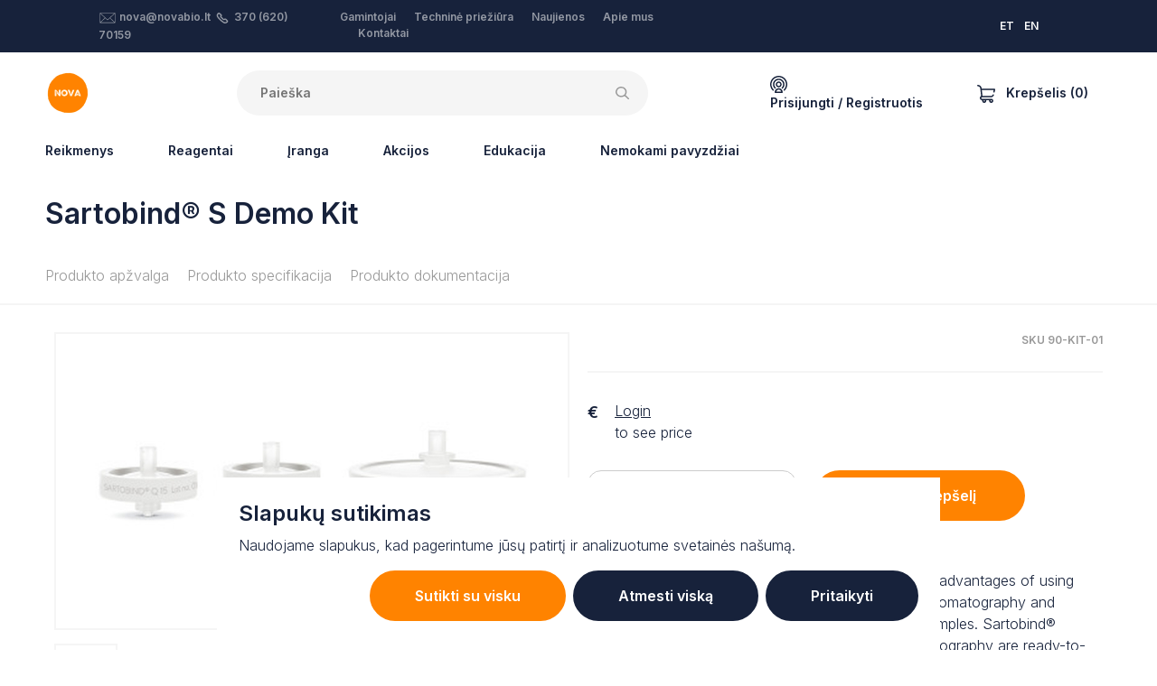

--- FILE ---
content_type: text/html; charset=UTF-8
request_url: https://novabio.lt/lab-units-not-scalable/sartobind-s-demo-kit
body_size: 50343
content:

<!DOCTYPE html>
<html lang="lt">
<head>
    <meta content="IE=edge" http-equiv="X-UA-Compatible">
    <meta charset="utf-8" />
    <title>NOVA</title>
    <meta content="width=device-width, initial-scale=1.0, maximum-scale=1.0, user-scalable=no, viewport-fit=cover"
        name="viewport">
    <link href="https://fonts.googleapis.com/css2?family=Inter:wght@300;600&display=swap" rel="stylesheet">

    <!-- Facebook Meta Tags -->
    <meta property="og:title" content="NOVA">
    <meta property="og:site_name" content="NOVA">
    <meta property="og:url" content="https://novabio.lt/lab-units-not-scalable/sartobind-s-demo-kit">

    <meta property="og:description"
        content="NOVA is a team of product, application and service specialists experienced in different fields of life sciences. We are local sales and service partner for instruments and consumables used in laboratories and industrial processes in Estonia, Latvia, Lithuania and Finland.">
    <meta property="og:type" content="website">
    
    <script>!function(){var e=document,t=e.createElement("script");if(!("noModule"in t)&&"onbeforeload"in t){var n=!1;e.addEventListener("beforeload",function(e){if(e.target===t)n=!0;else if(!e.target.hasAttribute("nomodule")||!n)return;e.preventDefault()},!0),t.type="module",t.src=".",e.head.appendChild(t),t.remove()}}();</script>
    <script type="module" src="https://novabio.lt/dist/js/app.d31d747c790f325d4b62.js"></script>
<script src="https://novabio.lt/dist/js/app.es5.86c7c96d8de32c2913ce.js" nomodule></script>
    <link href="https://novabio.lt/dist/css/app.86c7c96d8de32c2913ce.css" rel="stylesheet">

        <meta name="facebook-domain-verification" content="u6tjqjbl196de8fnvrc8ivwugt50u8" />
    
     
    <!-- Google Tag Manager -->
    <script>
        (function (w, d, s, l, i) {
            w[l] = w[l] || [];
            w[l].push({ 'gtm.start': new Date().getTime(), event: 'gtm.js' });
            var f = d.getElementsByTagName(s)[0],
                j = d.createElement(s),
                dl = l != 'dataLayer' ? '&l=' + l : '';
            j.async = true;
            j.src = 'https://www.googletagmanager.com/gtm.js?id=' + i + dl;
            f.parentNode.insertBefore(j, f);
        })(window, document, 'script', 'dataLayer', 'GTM-W76T47L');

        window.dataLayer = window.dataLayer || [];

        function gtag() {
            dataLayer.push(arguments);
        }
        gtag('consent', 'default', {
            'ad_storage': 'denied',
            'ad_user_data': 'denied',
            'ad_personalization': 'denied',
            'analytics_storage': 'denied'        });
    </script>
    
    <!-- End Google Tag Manager -->
    <script type="application/javascript">
    /**
     * Event: view_item
     */
    
    if (window.location.hash != '#minicart') {
        gtag("event", "view_item", {
            currency: "EUR",
            value: "133",
            items: [
                {
                    item_id: "90-KIT-01",
                    item_name: "Sartobind® S Demo Kit",
                    currency: "EUR",
                    price: "133"
                }
            ]
        });
    }
    
        /**
     * Event: add_to_cart
     */
    document.eventAddToCart = function (e) {
        console.log('Event: add_to_cart fired');

        gtag("event", "add_to_cart", {
            currency: "EUR",
            value: "133",
            items: [
                {
                    item_id: "90-KIT-01",
                    item_name: "Sartobind® S Demo Kit",
                    currency: "EUR",
                    price: "133"
                }
            ]
        });
    };
    
    

    

    

    /**
     * Event: sign_up
     */
    document.eventSignUp = function (e) {
        gtag("event", "sign_up", {
            method: "email"
        });
    }


    /**
     * Event: login
     */
    document.eventLogin = function (e) {
        gtag("event", "login", {
            method: "email"
        });
    }


    /**
     * Event: lead
     */
    document.eventLead = function (e) {
        gtag("event", "generate_lead", {
            currency: "EUR",
            value: 0
        });
    }
</script></head>

<body class="ltr">

        <div class="cookie-banner fixed-bottom" style="display:none">
        <div class="inner p-4 bg-white mx-auto">
            <h3><strong>Slapukų sutikimas<br /></strong></h3>
<p>Naudojame slapukus, kad pagerintume jūsų patirtį ir analizuotume svetainės našumą.</p>
            <form>
                <div class="advanced" style="display:none">
                    <div class="d-flex flex-column mb-2">
                                                    <div class="d-flex flex-column flex-md-row py-3 align-items-md-center justify-content-between border-bottom">
                                <label class="formField styledCheckbox mr-2 mb-md-0">
                                    <input type="checkbox" value="session" disabled  checked/>
                                    <span>
                                        Būtini slapukai
                                    </span>
                                </label>
                                <span>Šie slapukai yra būtini pagrindinėms svetainės funkcijoms ir negali būti išjungti.</span>
                            </div>
                                                    <div class="d-flex flex-column flex-md-row py-3 align-items-md-center justify-content-between border-bottom">
                                <label class="formField styledCheckbox mr-2 mb-md-0">
                                    <input type="checkbox" value="statistics"   checked/>
                                    <span>
                                        Analitikos slapukai
                                    </span>
                                </label>
                                <span>Šie slapukai padeda mums suprasti, kaip lankytojai sąveikauja su mūsų svetaine.</span>
                            </div>
                                                    <div class="d-flex flex-column flex-md-row py-3 align-items-md-center justify-content-between ">
                                <label class="formField styledCheckbox mr-2 mb-md-0">
                                    <input type="checkbox" value="marketing"   checked/>
                                    <span>
                                        Rinkodaros slapukai
                                    </span>
                                </label>
                                <span>Šie slapukai naudojami reklamų suasmeninimui ir veiklos stebėjimui įvairiose svetainėse.</span>
                            </div>
                                            </div>
                    <div class="d-flex justify-content-end">
                        <button type="button" class="button button-sec px-5 mr-2 js-back">Atgal</button>
                        <input type="submit" value="Išsaugoti" class="button px-5">
                    </div>
                </div>
                <div class="basic">
                    <div class="d-flex flex-column flex-sm-row justify-content-end">
                        <button type="button" class="button button-sec mb-2 mb-px-0 mr-sm-2 px-sm-5 js-accept">Sutikti su visku</button>
                        <button type="button" class="button mb-2 mb-px-0 px-sm-5 mr-sm-2 js-deny">Atmesti viską</button>
                        <button type="button" class="button mb-2 mb-px-0 px-sm-5 js-customize">Pritaikyti</button>
                    </div>
                </div>
            </form>
        </div>
    </div>

    <!-- Google Tag Manager (noscript) -->
    <noscript>
        <iframe src="https://www.googletagmanager.com/ns.html?id=GTM-W76T47L" height="0" width="0"
            style="display:none;visibility:hidden"></iframe>
    </noscript>
    <!-- End Google Tag Manager (noscript) -->
    
    
																																																																																																																																																																																																																																																																																																																																																																																																																																																																																																																																																																																																																																																																																																																																																																																																																																																																																																																																																																																																																																																																																																																																																																																																																																																																																				

            
        
<section class="authModal" id="loginModal">
    <div class="authModal_content">
        <button class="authModal_close" type="button">×</button>
        <div class="authModal_body authModal_body-login">
            <form action="#loginModal" method="post" accept-charset="UTF-8" data-captcha-error="Patvirtinkite „captcha“">
                <input type="hidden" name="CRAFT_CSRF_TOKEN" value="pviPQOJomUvPeLUZv1mXmBv6OSE-76gGEHm8e98vY8ClOvGw2vlHXMjK3DSHENt9qDHAKfE_7aBTl3hmU9bqcnZN7kmSSgmy62CehJGKAzo=">
                <input type="hidden" name="action" value="recaptcha/recaptcha/verify-submission">
                <input type="hidden" name="verified-action" value="users/login">
                <h5 class="authModal_heading">Prisijungti</h5>

                                
                <div class="ajaxForm_inputs">
                    <div class="textInput authModal_field">
                        <input type="text" name="loginName" id="loginModal_email" class="textInput_input" value="" required="required">
                        <label for="loginModal_email" class="textInput_label">El. paštas</label>
                    </div>
                    <p class="textInput authModal_field">
                        <input type="password" name="password" id="loginModal_pw" class="textInput_input" required="required">
                        <label for="loginModal_pw" class="textInput_label">Slaptažodis</label>
                        
                    <div class="g-recaptcha" id="gRecaptchaContainer" data-siteKey="6LdWCIYqAAAAAEyRiGmrv3NwVBItg7gudurPSnoX" ></div>
                    <input type="submit" value="Prisijungti" class="button button-block authModal_field js-loginSubmit"/>
                </div>
                <div class="ajaxForm_success">
                    <div class="ajaxForm_success_icon">
                                              <svg width="48" height="48" viewBox="0 0 48 48" fill="none" xmlns="http://www.w3.org/2000/svg">
<path d="M36.9601 12.8979C36.4266 12.5046 35.7586 12.3395 35.1033 12.4389C34.448 12.5383 33.859 12.8941 33.4661 13.4279L21.6181 29.5079L14.0841 23.4799C13.0036 22.6522 11.4596 22.8401 10.6092 23.9028C9.75871 24.9655 9.91374 26.513 10.9581 27.3859L20.5241 35.0379C21.0581 35.4556 21.7376 35.6411 22.4097 35.5527C23.0819 35.4643 23.6903 35.1094 24.0981 34.5679L37.4981 16.3939C37.8907 15.8591 38.0545 15.1901 37.9536 14.5344C37.8527 13.8787 37.4953 13.29 36.9601 12.8979Z" fill="#17223B"/>
<path fill-rule="evenodd" clip-rule="evenodd" d="M0 24C0 10.7452 10.7452 0 24 0C37.2489 0.0143297 47.9857 10.7511 48 24C48 37.2548 37.2548 48 24 48C10.7452 48 0 37.2548 0 24ZM4 24C4 35.0457 12.9543 44 24 44C35.0407 43.9879 43.9879 35.0407 44 24C44 12.9543 35.0457 4 24 4C12.9543 4 4 12.9543 4 24Z" fill="#17223B"/>
</svg>

  
                    </div>
                    Jūsų paskyra sėkmingai patvirtinta.
                                                        </div>
            </form>
            <footer class="authModal_links">
                <a href="#forgotPasswordModal">Pamiršote slaptažodį?</a>
                <a href="#registerModal">Sukurti naują paskyrą</a>
            </footer>
        </div>
    </div>
</section>

<section class="authModal" id="forgotPasswordModal">
    <div class="authModal_content">
        <button class="authModal_close" type="button">×</button>
        <div class="authModal_body authModal_body-login">
            <form action="#forgotPasswordModal" method="POST" class="ajaxForm" data-captcha-error="Patvirtinkite „captcha“">
                <input type="hidden" name="CRAFT_CSRF_TOKEN" value="pviPQOJomUvPeLUZv1mXmBv6OSE-76gGEHm8e98vY8ClOvGw2vlHXMjK3DSHENt9qDHAKfE_7aBTl3hmU9bqcnZN7kmSSgmy62CehJGKAzo=">
                <input type="hidden" name="action" value="recaptcha/recaptcha/verify-submission">
                <input type="hidden" name="verified-action" value="users/send-password-reset-email">
                <input type="hidden" name="redirect" value="5616339b548e12a2443326ccf63b538164056bdc74b967ec6c994fb26eb4587b?result=ok">
                <div class="ajaxForm_inputs">
                    <h5 class="authModal_heading">Slaptažodžio atkūrimas</h5>

                    
                    <p class="textInput authModal_field">
                        <input type="text" name="loginName" id="passwordRecoveryModal_email" class="textInput_input" value="" required>
                        <label for="passwordRecoveryModal_email" class="textInput_label">El. paštas</label>
                    </p>
                    <div class="g-recaptcha" id="gRecaptchaContainer" data-siteKey="6LdWCIYqAAAAAEyRiGmrv3NwVBItg7gudurPSnoX" ></div>
                    <input type="submit" value="Siųsti" class="button button-block authModal_field">
                </div>
                <div class="ajaxForm_success">
                    <div class="ajaxForm_success_icon">
                                              <svg width="48" height="48" viewBox="0 0 48 48" fill="none" xmlns="http://www.w3.org/2000/svg">
<path d="M36.9601 12.8979C36.4266 12.5046 35.7586 12.3395 35.1033 12.4389C34.448 12.5383 33.859 12.8941 33.4661 13.4279L21.6181 29.5079L14.0841 23.4799C13.0036 22.6522 11.4596 22.8401 10.6092 23.9028C9.75871 24.9655 9.91374 26.513 10.9581 27.3859L20.5241 35.0379C21.0581 35.4556 21.7376 35.6411 22.4097 35.5527C23.0819 35.4643 23.6903 35.1094 24.0981 34.5679L37.4981 16.3939C37.8907 15.8591 38.0545 15.1901 37.9536 14.5344C37.8527 13.8787 37.4953 13.29 36.9601 12.8979Z" fill="#17223B"/>
<path fill-rule="evenodd" clip-rule="evenodd" d="M0 24C0 10.7452 10.7452 0 24 0C37.2489 0.0143297 47.9857 10.7511 48 24C48 37.2548 37.2548 48 24 48C10.7452 48 0 37.2548 0 24ZM4 24C4 35.0457 12.9543 44 24 44C35.0407 43.9879 43.9879 35.0407 44 24C44 12.9543 35.0457 4 24 4C12.9543 4 4 12.9543 4 24Z" fill="#17223B"/>
</svg>

  
                    </div>
                    password_resetted<br/>
                    reminder_sent
                </div>
            </form>

            <footer class="authModal_links">
                <a href="#loginModal">Prisijungti</a>
                <a href="#registerModal">Sukurti naują paskyrą</a>
            </footer>
        </div>
    </div>
</section>

<section class="authModal" id="registerModal">
    <div class="authModal_content">
        <button class="authModal_close" type="button">×</button>
        <div class="authModal_body authModal_body-register">
            <div class="registerModal_form">
                <h5>Sukurti naują paskyrą</h5>
                <div class="cartFormNav">
                    <a class="cartFormNav_link cartFormNav_link-active js-registerModal-link" href="?tab=business#registerModal">Verslo klientas</a>
                    <a class="cartFormNav_link js-registerModal-link" href="?personal#registerModal">Asmeninis</a>
                </div>

                
                                
                <form method="post" action="?tab=business#registerModal" class="registerModal_tab registerModal_tab-active js-checkTerms" accept-charset="UTF-8" data-target="#registerTerms" data-targeterror="#registerTermsError" data-captcha-error="Patvirtinkite „captcha“">
                    <input type="hidden" name="CRAFT_CSRF_TOKEN" value="pviPQOJomUvPeLUZv1mXmBv6OSE-76gGEHm8e98vY8ClOvGw2vlHXMjK3DSHENt9qDHAKfE_7aBTl3hmU9bqcnZN7kmSSgmy62CehJGKAzo=">
                    <input type="hidden" name="action" value="recaptcha/recaptcha/verify-submission">
                    <input type="hidden" name="verified-action" value="users/save-user">
                    <input type="hidden" name="redirect" value="6524c082b77e3863390f429d1a1f4756fa58ccbf17f3989f9d74a58c73f5c7f0?registerSuccess=true#loginModal">
                    <input type="hidden" name="fields[accountType]" value="business">
                    <div class="textInput authModal_field">
                        <input type="text" name="fields[companyName]" id="registerModal_company_companyName" class="textInput_input" required="required"/>
                        <label for="registerModal_company_companyName" class="textInput_label">Įmonės pavadinimas</label>
                        
                    </div>
                    <div class="textInput authModal_field">
                        <input type="text" name="fullName" id="registerModal_company_fullName" class="textInput_input" required="required"/>
                        <label for="registerModal_company_fullName" class="textInput_label">Jūsų pilnas vardas</label>
                        
                    </div>
                    <div class="textInput authModal_field">
                        <input type="email" name="email" id="registerModal_company_email" class="textInput_input" required="required">
                        <label for="registerModal_company_email" class="textInput_label">El. paštas</label>
                        
                    </div>
                    <div class="textInput authModal_field">
                        <input type="password" name="password" id="registerModal_company_password" class="textInput_input" required="required"/>
                        <label for="registerModal_company_password" class="textInput_label">Slaptažodis</label>
                        
                    </div>
                    <div class="textInput authModal_field">
                        <select name="fields[userLanguage]" id="registerModal_person_language" class="textInput_input js-userLanguageField" required="required">
                            <option value="en">Anglų kalba</option>
                            <option value="et">Estų kalba</option>
                            <option value="lt">Lietuvių kalba</option>
                        </select>
                        <label for="registerModal_person_language" class="textInput_label">Kalba</label>
                        
                    </div>
                    <label class="styledCheckbox authModal_field">
                        <input type="checkbox" value="1" name="terms" id="registerTerms" />
                        <span>
                            <span>Sutinku su Nova sąlygomis <a href="/terms-and-conditions" target="_blank">naudojimo sąlygomis</a></span>
                        </span>
                        <p class="formError" id="registerTermsError">Turite sutikti su sąlygomis, kad tęstumėte</p>
                    </label>
                    <p><div class="g-recaptcha" id="gRecaptchaContainer" data-siteKey="6LdWCIYqAAAAAEyRiGmrv3NwVBItg7gudurPSnoX" ></div></p>
                    <input type="submit" value="Kurti" class="button button-block js-signupSubmit"/>
                </form>
                <form method="post" action="?tab=personal#registerModal" class="registerModal_tab js-checkTerms" accept-charset="UTF-8" data-target="#registerTermsPersonal" data-targeterror="#registerTermsErrorPersonal" data-captcha-error="Patvirtinkite „captcha“">
                    <input type="hidden" name="CRAFT_CSRF_TOKEN" value="pviPQOJomUvPeLUZv1mXmBv6OSE-76gGEHm8e98vY8ClOvGw2vlHXMjK3DSHENt9qDHAKfE_7aBTl3hmU9bqcnZN7kmSSgmy62CehJGKAzo=">
                    <input type="hidden" name="action" value="recaptcha/recaptcha/verify-submission">
                    <input type="hidden" name="verified-action" value="users/save-user">
                    <input type="hidden" name="redirect" value="6524c082b77e3863390f429d1a1f4756fa58ccbf17f3989f9d74a58c73f5c7f0?registerSuccess=true#loginModal">
                    <input type="hidden" name="fields[accountType]" value="personal">
                    <div class="textInput authModal_field">
                        <input type="text" name="fullName" id="registerModal_company_fullName" class="textInput_input" required="required"/>
                        <label for="registerModal_company_fullName" class="textInput_label">Jūsų pilnas vardas</label>
                        
                    </div>
                    <div class="textInput authModal_field">
                        <input type="email" name="email" id="registerModal_person_email" class="textInput_input" required="required">
                        <label for="registerModal_person_email" class="textInput_label">El. paštas</label>
                    </div>
                    <div class="textInput authModal_field">
                        <input type="password" name="password" id="registerModal_person_password" class="textInput_input" required="required"/>
                        <label for="registerModal_person_password" class="textInput_label">Slaptažodis</label>
                    </div>
                    <div class="textInput authModal_field">
                        <select name="fields[userLanguage]" id="registerModal_person_language" class="textInput_input js-userLanguageField" required="required">
                            <option value="en">Anglų kalba</option>
                            <option value="et">Estų kalba</option>
                            <option value="lt">Lietuvių kalba</option>
                        </select>
                        <label for="registerModal_person_language" class="textInput_label">Kalba</label>
                    </div>
                    <label class="styledCheckbox authModal_field">
                        <input type="checkbox" name="terms" value="1" id="registerTermsPersonal" />
                        <span>
                            <span>Sutinku su Nova sąlygomis <a href="/terms-and-conditions" target="_blank">naudojimo sąlygomis</a></span>
                        </span>
                        <p class="formError" id="registerTermsErrorPersonal">Turite sutikti su sąlygomis, kad tęstumėte</p>
                    </label>
                    <p><div class="g-recaptcha" id="gRecaptchaContainer" data-siteKey="6LdWCIYqAAAAAEyRiGmrv3NwVBItg7gudurPSnoX" ></div></p>
                    <input type="submit" value="Kurti" class="button button-block js-signupSubmit"/>
                </form>
                <footer class="authModal_links authModal_links-vertical">
                    Ar jau turite paskyrą?
                    <a href="#loginModal">Prisijungti</a>
                </footer>
            </div>
            <div class="registerModal_benefits">
                <h5>Užsiregistruokite dabar ir gaukite papildomų naudų:</h5>
                <ul class="checkList">
                    <li>Asmeninės kainos</li>
                    <li>Pristatymo sekimas</li>
                    <li>Iš anksto užpildyta ir greitas atsiskaitymas</li>
                    <li>Užsakymų istorija ir greitas pakartotinis užsakymas</li>
                    <li>Tiksli prekės atsargų būklė</li>
                </ul>
            </div>
        </div>
    </div>
</section>
    
    
<section class="minicart js-minicart" id="minicart">
	<div class="minicart_content">
		<div class="minicart_mobileHeader">
			                      <svg width="20" height="20" viewBox="0 0 20 20" xmlns="http://www.w3.org/2000/svg">
<path d="M19.825 4.54625C19.6766 4.36375 19.4539 4.25781 19.2188 4.25781H5.06781L5.00984 3.72531L5.00777 3.7082C4.73043 1.59422 2.9134 0 0.78125 0C0.349766 0 0 0.349766 0 0.78125C0 1.21273 0.349766 1.5625 0.78125 1.5625C2.12914 1.5625 3.27824 2.56832 3.4575 3.90344L4.38613 12.4347C3.57402 12.8033 3.00781 13.622 3.00781 14.5703C3.00781 14.5768 3.00789 14.5834 3.00805 14.5898C3.00789 14.5963 3.00781 14.6029 3.00781 14.6094C3.00781 15.9017 4.05922 16.9531 5.35156 16.9531H5.66945C5.59 17.1861 5.54688 17.4357 5.54688 17.6953C5.54688 18.9661 6.58074 20 7.85156 20C9.12239 20 10.1563 18.9661 10.1563 17.6953C10.1563 17.4357 10.1131 17.1861 10.0337 16.9531H13.4039C13.3244 17.1861 13.2813 17.4357 13.2813 17.6953C13.2813 18.9661 14.3152 20 15.586 20C16.8568 20 17.8907 18.9661 17.8907 17.6953C17.8907 16.4245 16.8568 15.3906 15.586 15.3906H5.35156C4.92078 15.3906 4.57031 15.0402 4.57031 14.6094C4.57031 14.6029 4.57024 14.5963 4.57008 14.5898C4.57024 14.5834 4.57031 14.5768 4.57031 14.5703C4.57031 14.1395 4.92078 13.7891 5.35156 13.7891H15.3254C16.7123 13.7891 17.985 12.931 18.5679 11.603C18.7413 11.208 18.5616 10.7471 18.1665 10.5737C17.7714 10.4003 17.3106 10.58 17.1371 10.975C16.8086 11.7236 16.0805 12.2266 15.3254 12.2266H5.9352L5.23789 5.82031H18.2577L17.8755 7.65297C17.7874 8.07535 18.0584 8.48918 18.4807 8.57727C18.5345 8.58852 18.5882 8.59391 18.6411 8.59391C19.0032 8.59391 19.3282 8.34063 19.405 7.97203L19.9835 5.19859C20.0316 4.96836 19.9733 4.72875 19.825 4.54625ZM15.5859 16.9531C15.9952 16.9531 16.3281 17.2861 16.3281 17.6953C16.3281 18.1046 15.9952 18.4375 15.5859 18.4375C15.1767 18.4375 14.8438 18.1046 14.8438 17.6953C14.8438 17.2861 15.1767 16.9531 15.5859 16.9531ZM7.85156 16.9531C8.26082 16.9531 8.59375 17.2861 8.59375 17.6953C8.59375 18.1046 8.26082 18.4375 7.85156 18.4375C7.44231 18.4375 7.10938 18.1046 7.10938 17.6953C7.10938 17.2861 7.44231 16.9531 7.85156 16.9531Z"/>
</svg>

  
			<h5 class="minicart_mobileHeaderTitle">Cart</h5>
		</div>
		<form id="commerce-cart" method="post" action="" class="minicart_form">
			<input type="hidden" name="cartUpdatedNotice" value="Krepšelis buvo atnaujintas.">
			<input type="hidden" name="CRAFT_CSRF_TOKEN" value="pviPQOJomUvPeLUZv1mXmBv6OSE-76gGEHm8e98vY8ClOvGw2vlHXMjK3DSHENt9qDHAKfE_7aBTl3hmU9bqcnZN7kmSSgmy62CehJGKAzo=">
			<input type="hidden" name="redirect" value="5ebba03885b4ebdb2f3045eb13d507e70699288542a0a50e33c824344704718dshop/cart">
			<input type="hidden" name="action" value="commerce/cart/update-cart">
			<div class="minicart_body">
				<button class="minicart_close" type="button">×</button>
				<section class="minicart_top">
											<div>
							<div class="media-body">
								<h3>Jūsų krepšelis tuščias, pridėkite prekių.</h3>
								Tai puiki proga užpildyti krepšelį kažkuo tikrai ypatingu!
							</div>
						</div>
									</section>

				<section class="minicart_fixedFooter">
					<div>
						<div class="minicart_footerBlock">
							<p class="minicart_footerText">Numatomos siuntimo išlaidos</p>
							<p class="minicart_footerText">0,00 €</p>
						</div>
						<div class="minicart_footerBlockContainer">
							<button class="minicart_footerBlock minicart_footerBlock-promo js-cartPromoButton">
								<p class="minicart_footerText">Naudokite savo nuolaidos kodą</p>
								<div>                      <svg width="14" height="9" viewBox="0 0 14 9" xmlns="http://www.w3.org/2000/svg">
<path d="M1.5801 0.32666L0.400099 1.50666L7.0001 8.10666L13.6001 1.50666L12.4201 0.32666L7.0001 5.74666L1.5801 0.32666Z"/>
</svg>

  </div>
							</button>

							<div class="cart_summaryPromoInput js-cartPromoCode" >
								<div class="textInput formField">
									<input name="couponCode" class="textInput_input js-cartPromoInput" value="" type="text" id="cart-promo-code"/>
									<label class="textInput_label" for="cart-promo-code">Promo code</label>
																	</div>
								<input class="button button-sec button-sm formField" type="submit" value="Taikyti"/>
							</div>
						</div>

						<div class="minicart_footerBlock">
							<p class="minicart_footerText minicart_footerText-small">
							</p>
							<h3 class="minicart_price">Iš viso:
								0,00 €</h3>
						</div>
					</div>
					<div>
						<div class="row">
							<div class="col-md  order-md-12 minicart_buttonContainer">
								<a href="/shop/checkout/addresses" class="button button-sec minicart_footerButton">Pradėti atsiskaitymą</a>
							</div>
							<div class="col-md minicart_buttonContainer">
								<a href="/shop/cart" class="button button-pale minicart_footerButton">Peržiūrėti krepšelį</a>
							</div>
						</div>
					</div>
				</section>
			</div>
		</form>
	</div>
</section>

        
<div class="topBar">
  <div class="container">
    <div class="headerLayout">
      <div class="headerLayout_first">
              </div>
      <div class="headerLayout_middle">
        <div class="topBar_middle">
          <div class="topBar_col">
                                              <svg id="Layer_1" class="svg-email" style="enable-background: new 0 0 100.354 100.352;" version="1.1" viewBox="0 0 100.354 100.352" xml:space="preserve" xmlns="http://www.w3.org/2000/svg" xmlns:xlink="http://www.w3.org/1999/xlink"><path d="M93.09,76.224c0.047-0.145,0.079-0.298,0.079-0.459V22.638c0-0.162-0.032-0.316-0.08-0.462  c-0.007-0.02-0.011-0.04-0.019-0.06c-0.064-0.171-0.158-0.325-0.276-0.46c-0.008-0.009-0.009-0.02-0.017-0.029  c-0.005-0.005-0.011-0.007-0.016-0.012c-0.126-0.134-0.275-0.242-0.442-0.323c-0.013-0.006-0.023-0.014-0.036-0.02  c-0.158-0.071-0.33-0.111-0.511-0.123c-0.018-0.001-0.035-0.005-0.053-0.005c-0.017-0.001-0.032-0.005-0.049-0.005H8.465  c-0.017,0-0.033,0.004-0.05,0.005c-0.016,0.001-0.032,0.004-0.048,0.005c-0.183,0.012-0.358,0.053-0.518,0.125  c-0.01,0.004-0.018,0.011-0.028,0.015c-0.17,0.081-0.321,0.191-0.448,0.327c-0.005,0.005-0.011,0.006-0.016,0.011  c-0.008,0.008-0.009,0.019-0.017,0.028c-0.118,0.135-0.213,0.29-0.277,0.461c-0.008,0.02-0.012,0.04-0.019,0.061  c-0.048,0.146-0.08,0.3-0.08,0.462v53.128c0,0.164,0.033,0.32,0.082,0.468c0.007,0.02,0.011,0.039,0.018,0.059  c0.065,0.172,0.161,0.327,0.28,0.462c0.007,0.008,0.009,0.018,0.016,0.026c0.006,0.007,0.014,0.011,0.021,0.018  c0.049,0.051,0.103,0.096,0.159,0.14c0.025,0.019,0.047,0.042,0.073,0.06c0.066,0.046,0.137,0.083,0.21,0.117  c0.018,0.008,0.034,0.021,0.052,0.028c0.181,0.077,0.38,0.121,0.589,0.121h83.204c0.209,0,0.408-0.043,0.589-0.121  c0.028-0.012,0.054-0.03,0.081-0.044c0.062-0.031,0.124-0.063,0.181-0.102c0.03-0.021,0.057-0.048,0.086-0.071  c0.051-0.041,0.101-0.082,0.145-0.129c0.008-0.008,0.017-0.014,0.025-0.022c0.008-0.009,0.01-0.021,0.018-0.03  c0.117-0.134,0.211-0.288,0.275-0.458C93.078,76.267,93.083,76.246,93.09,76.224z M9.965,26.04l25.247,23.061L9.965,72.346V26.04z   M61.711,47.971c-0.104,0.068-0.214,0.125-0.301,0.221c-0.033,0.036-0.044,0.083-0.073,0.121l-11.27,10.294L12.331,24.138h75.472  L61.711,47.971z M37.436,51.132l11.619,10.613c0.287,0.262,0.649,0.393,1.012,0.393s0.725-0.131,1.011-0.393l11.475-10.481  l25.243,23.002H12.309L37.436,51.132z M64.778,49.232L90.169,26.04v46.33L64.778,49.232z"/></svg>
  
              <a href="mailto:nova@novabio.lt">nova@novabio.lt</a>
                                              <svg id="svg4" class="svg-phone" width="12.74322" height="12.744693" xmlns:dc="http://purl.org/dc/elements/1.1/" xmlns:cc="http://creativecommons.org/ns#" xmlns:rdf="http://www.w3.org/1999/02/22-rdf-syntax-ns#" xmlns:svg="http://www.w3.org/2000/svg" xmlns="http://www.w3.org/2000/svg" version="1.1" viewBox="0 0 12.74322 12.744693">
  <metadata
     id="metadata10">
    <rdf:RDF>
      <cc:Work
         rdf:about="">
        <dc:format>image/svg+xml</dc:format>
        <dc:type
           rdf:resource="http://purl.org/dc/dcmitype/StillImage" />
        <dc:title></dc:title>
      </cc:Work>
    </rdf:RDF>
  </metadata>
  <defs
     id="defs8" />
  <path
     id="path2"
     d="M 2.5984764,0 C 2.1690809,0 1.7402934,0.16132127 1.4168358,0.48437498 L 1.0281639,0.87109378 C -0.13416529,2.0336892 -0.33461482,3.8589511 0.54769511,5.2460938 a 0.750075,0.750075 0 0 0 0.00977,0.013672 l 0.00391,0.00586 a 0.750075,0.750075 0 0 0 0.00195,0.00391 C 2.4036899,7.9938875 4.7495248,10.340658 7.4734814,12.181645 a 0.750075,0.750075 0 0 0 0.023437,0.01563 c 5.658e-4,3.6e-4 0.00139,-3.61e-4 0.00195,0 1.3867915,0.881804 3.2109226,0.681654 4.3730466,-0.480469 l 0.386719,-0.386718 c 0.646055,-0.646953 0.646174,-1.7183416 0,-2.3652347 L 10.627773,7.3339844 c -0.646915,-0.6460353 -1.7163902,-0.646083 -2.363281,0 a 0.750075,0.750075 0 0 0 -0.00195,0.00195 c -0.032375,0.032415 -0.075285,0.048828 -0.1210938,0.048828 -0.045827,0 -0.088738,-0.016431 -0.1210937,-0.048828 l -2.609375,-2.609375 v -0.00195 c -0.071391,-0.072991 -0.071391,-0.1691965 0,-0.2421875 v -0.00195 C 5.7238541,4.1672687 5.9012107,3.7415753 5.9012108,3.2988282 c 0,-0.4433736 -0.1765392,-0.8683261 -0.4902344,-1.1816407 L 3.7820701,0.48437498 a 0.750075,0.750075 0 0 0 -0.00195,0 C 3.4566593,0.16132127 3.0278719,0 2.5984764,0 Z M 2.4754295,1.546875 c 0.073805,-0.073713 0.1722891,-0.073713 0.2460937,0 l 1.6289063,1.6308594 c 0.032425,0.032386 0.050781,0.075267 0.050781,0.1210938 0,0.045808 -0.018367,0.088719 -0.050781,0.1210937 a 0.750075,0.750075 0 0 0 0,0.00195 c -0.6461075,0.6469153 -0.6461075,1.716366 0,2.3632813 l 2.609375,2.609375 c 0.3133246,0.3137233 0.7382671,0.4902343 1.1816406,0.4902343 0.4424885,10e-8 0.8684926,-0.175746 1.1816407,-0.4882812 0.073829,-0.073737 0.1722082,-0.073785 0.2460932,0 l 1.628907,1.6289057 c 0.07362,0.07371 0.07374,0.170294 0,0.244141 L 10.811367,10.65625 C 10.140918,11.326698 9.1060172,11.439101 8.3055076,10.93164 5.7462654,9.2002742 3.5417469,6.9954806 1.811367,4.4355469 1.3060806,3.6355833 1.4200352,2.6036314 2.0887108,1.9335938 v -0.00195 z"/>
</svg>

  
              <a href="tel:370 (620) 70159">370 (620) 70159</a>
          </div>
          <div class="topBar_col">
            <ul  class="topBar_menu"><li  class="topBar_menuItem"><a  class="topBar_menuLink" href="/manufacturers">Gamintojai</a></li><li  class="topBar_menuItem"><a  class="topBar_menuLink" href="https://novabio.lt/maintenance">Techninė priežiūra</a></li><li  class="topBar_menuItem"><a  class="topBar_menuLink" href="/news">Naujienos</a></li><li  class="topBar_menuItem"><a  class="topBar_menuLink" href="https://novabio.lt/about">Apie mus</a></li><li  class="topBar_menuItem"><a  class="topBar_menuLink" href="https://novabio.lt/contact">Kontaktai</a></li></ul>
          </div>
        </div>
      </div>
      <div class="headerLayout_end">
      </div>
      <div class="headerLayout_end">
          <div class="topBar_lang ml-4">
                                          
                                                                    
                                                      
                                                                                                                                          
                                    
                                                      
                                                          <a class="mr-2" href="https://novabio.ee/lab-units-not-scalable/sartobind-s-demo-kit">ET</a>
                                                                                      
                                                      
                                                                                                                                          
                                    
                                                      
                                                          <a class="mr-2" href="https://en.novabio.ee/lab-units-not-scalable/sartobind-s-demo-kit">EN</a>
                                                                                      
                                                      
                                                                                                                                          
                                    
                                                      
                                                            </div>
      </div>    
    </div>
  </div>
</div>
    
<div class="mainHeader">
  <div class="container">
    <div class="headerLayout">
      <div class="headerLayout_first">
        <a href="#" class="mainHeader_mobileNavButton js-mobileMenuToggle">
                                          <svg class="svg-navigation-menu" width="24" height="24" viewBox="0 0 24 24" fill="none" xmlns="http://www.w3.org/2000/svg">
<path d="M0.5 3.5C0.5 2.94772 0.947715 2.5 1.5 2.5H22.5C23.0523 2.5 23.5 2.94772 23.5 3.5V4.5C23.5 5.05228 23.0523 5.5 22.5 5.5H1.5C0.947715 5.5 0.5 5.05228 0.5 4.5V3.5Z" />
<path d="M0.5 11.5C0.5 10.9477 0.947715 10.5 1.5 10.5H22.5C23.0523 10.5 23.5 10.9477 23.5 11.5V12.5C23.5 13.0523 23.0523 13.5 22.5 13.5H1.5C0.947715 13.5 0.5 13.0523 0.5 12.5V11.5Z" />
<path d="M0.5 19.5C0.5 18.9477 0.947715 18.5 1.5 18.5H22.5C23.0523 18.5 23.5 18.9477 23.5 19.5V20.5C23.5 21.0523 23.0523 21.5 22.5 21.5H1.5C0.947715 21.5 0.5 21.0523 0.5 20.5V19.5Z" />
</svg>

  
        </a>

        <a href="https://novabio.lt/" class="mainHeader_logo">
          <img src="/uploads/logo_transparent_background-50x50.png" alt="Lietuvių kalba">
        </a>
      </div>
      <div class="headerLayout_middle">
        

<div class="js-searchField searchField" id="searchField">
  <form action="/search" method="get">
    <input name="q" type="text" placeholder="Paieška" class="searchField_input js-searchDropdown" autocomplete="off">
    <button class="searchField_button js-searchSubmit" type="submit" form="searchField" value="Ieškoti">
                                      <svg id="svg6" class="svg-search" width="14.843913" height="14.843867" xmlns:dc="http://purl.org/dc/elements/1.1/" xmlns:cc="http://creativecommons.org/ns#" xmlns:rdf="http://www.w3.org/1999/02/22-rdf-syntax-ns#" xmlns:svg="http://www.w3.org/2000/svg" xmlns="http://www.w3.org/2000/svg" version="1.1" viewBox="0 0 14.843913 14.843867">
  <defs
     id="defs10" />
  <path
     id="path2"
     d="M 6.1035629,1.5255106e-6 C 5.3085994,5.6462551e-4 4.5023299,0.15665773 3.7266098,0.48632973 0.62373003,1.8050172 -0.83230567,5.4107521 0.48637543,8.5136733 1.8050759,11.616511 5.4108026,13.070695 8.513719,11.751954 c 0.501516,-0.213132 0.954522,-0.491732 1.365234,-0.8125 l 3.673829,3.673829 a 0.750075,0.750075 0 1 0 1.060547,-1.060547 L 10.941453,9.8808613 c 1.319242,-1.697775 1.710524,-4.0413421 0.8125,-6.1542972 C 10.764976,1.399393 8.488453,-0.00168757 6.1035629,1.5255106e-6 Z M 6.1133329,1.4960953 c 1.8010095,-0.00549 3.5085935,1.0488174 4.2597651,2.8164062 0.745,1.7529079 0.329448,3.6950588 -0.9003906,4.9882818 a 0.750075,0.750075 0 0 0 -0.134765,0.125 C 8.9391394,9.8128543 8.4716004,10.14194 7.9277864,10.373048 5.5709378,11.374707 2.8688542,10.284497 1.8672348,7.9277363 0.86561583,5.570877 1.955747,2.8688014 4.3125472,1.8671891 4.9017471,1.616786 5.512992,1.4979269 6.1133285,1.4960953 Z"/>
</svg>

  
    </button>
    <div class="searchResults js-searchResults">
      <div class="js-searchLoader loadingIndicator">
                              <svg width="16" height="20" viewBox="0 0 16 20" fill="none" xmlns="http://www.w3.org/2000/svg">
<path fill-rule="evenodd" clip-rule="evenodd" d="M15.084 18.3333H14.2507V15.4167C14.2493 13.1807 13.0544 11.1155 11.1165 10C13.055 8.88516 14.2502 6.81957 14.2507 4.58333V1.66667H15.084C15.5442 1.66667 15.9173 1.29357 15.9173 0.833333C15.9173 0.373096 15.5442 0 15.084 0H0.917318C0.45708 0 0.0839844 0.373096 0.0839844 0.833333C0.0839844 1.29357 0.45708 1.66667 0.917318 1.66667H1.75065V4.58333C1.75111 6.81957 2.94629 8.88516 4.88482 10C2.94692 11.1155 1.75197 13.1807 1.75065 15.4167V18.3333H0.917318C0.45708 18.3333 0.0839844 18.7064 0.0839844 19.1667C0.0839844 19.6269 0.45708 20 0.917318 20H15.084C15.5442 20 15.9173 19.6269 15.9173 19.1667C15.9173 18.7064 15.5442 18.3333 15.084 18.3333ZM3.41732 15.4167C3.41898 14.1217 3.96768 12.8877 4.92808 12.0191C5.88848 11.1504 7.17118 10.7279 8.45982 10.8558C10.8487 11.161 12.6255 13.2146 12.584 15.6225V17.9167C12.584 18.1468 12.3974 18.3333 12.1673 18.3333H3.83398C3.60387 18.3333 3.41732 18.1468 3.41732 17.9167V15.4167ZM12.1673 1.66667H3.83398C3.60387 1.66667 3.41732 1.85321 3.41732 2.08333V4.58333C3.41848 5.87853 3.967 7.11291 4.9275 7.98181C5.88799 8.85072 7.17098 9.2732 8.45982 9.145C10.8483 8.84029 12.625 6.78745 12.584 4.38V2.08333C12.584 1.85321 12.3974 1.66667 12.1673 1.66667Z" />
<path d="M8.00112 8.02168C9.20943 7.97735 10.3013 7.28878 10.862 6.21751C10.9368 6.08854 10.937 5.9294 10.8626 5.80022C10.7881 5.67104 10.6502 5.59151 10.5011 5.59168H5.50112C5.35201 5.59151 5.21417 5.67104 5.13968 5.80022C5.0652 5.9294 5.06543 6.08854 5.14029 6.21751C5.70096 7.28878 6.79281 7.97735 8.00112 8.02168Z" />
<path d="M8.6232 12.9916C8.46038 12.8204 8.23446 12.7235 7.9982 12.7235C7.76194 12.7235 7.53602 12.8204 7.3732 12.9916L4.60403 16.1141C4.3869 16.3593 4.3335 16.7089 4.46754 17.0077C4.60158 17.3065 4.89821 17.4991 5.2257 17.5H10.774C11.102 17.4997 11.3993 17.3071 11.5337 17.0079C11.668 16.7087 11.6143 16.3585 11.3965 16.1133L8.6232 12.9916Z"/>
</svg>

  
      </div>
    </div>
  </form>
</div>
      </div>
      <div class="headerLayout_end" style="z-index: 102;">
        <a href="/account"  class="js-accountOpen" >
                                          <svg id="svg10" class="svg-signal" width="18.990829" height="18.994141" xmlns:dc="http://purl.org/dc/elements/1.1/" xmlns:cc="http://creativecommons.org/ns#" xmlns:rdf="http://www.w3.org/1999/02/22-rdf-syntax-ns#" xmlns:svg="http://www.w3.org/2000/svg" xmlns="http://www.w3.org/2000/svg" viewBox="0 0 18.990829 18.994141" version="1.1">
  <metadata
     id="metadata16">
    <rdf:RDF>
      <cc:Work
         rdf:about="">
        <dc:format>image/svg+xml</dc:format>
        <dc:type
           rdf:resource="http://purl.org/dc/dcmitype/StillImage" />
        <dc:title></dc:title>
      </cc:Work>
    </rdf:RDF>
  </metadata>
  <defs
     id="defs14" />
  <path
     id="path2"
     d="M 9.4960938 0 C 7.0633111 1.4000002e-007 4.6311318 0.92557067 2.7792969 2.7773438 C -0.92437582 6.480894 -0.92607524 12.509072 2.7773438 16.212891 A 0.75130096 0.75130096 0 1 0 3.8398438 15.150391 C 0.70960077 12.01981 0.70939047 6.9682403 3.8398438 3.8378906 C 6.970294 0.70754484 12.021852 0.70753985 15.152344 3.8378906 C 18.282738 6.9682383 18.282557 12.019812 15.152344 15.150391 A 0.75130096 0.75130096 0 1 0 16.214844 16.212891 C 19.918231 12.50907 19.916497 6.480896 16.212891 2.7773438 C 14.361037 0.92557317 11.928877 -1.4999998e-007 9.4960938 0 z M 9.4960938 3.1230469 C 7.8630153 3.123047 6.2299381 3.744677 4.9882812 4.9863281 C 2.5049824 7.4696157 2.5050132 11.51855 4.9882812 14.001953 A 0.750075 0.750075 0 1 0 6.0488281 12.941406 C 4.1387361 11.031209 4.138747 7.9569474 6.0488281 6.046875 C 7.9589145 4.1367972 11.033272 4.1367972 12.943359 6.046875 C 14.853447 7.9569464 14.853471 11.031206 12.943359 12.941406 A 0.750075 0.750075 0 1 0 14.003906 14.001953 C 16.487194 11.518553 16.487218 7.4696167 14.003906 4.9863281 C 12.76225 3.744677 11.129173 3.1230469 9.4960938 3.1230469 z M 9.4960938 6.2441406 C 7.7100525 6.2441406 6.2460938 7.7080993 6.2460938 9.4941406 C 6.2460938 11.280175 7.7100488 12.744141 9.4960938 12.744141 C 11.282132 12.744141 12.746094 11.280179 12.746094 9.4941406 C 12.746094 7.7080957 11.282128 6.2441406 9.4960938 6.2441406 z M 9.4960938 7.7441406 C 10.47146 7.7441406 11.246094 8.5187655 11.246094 9.4941406 C 11.246094 10.469503 10.471456 11.244141 9.4960938 11.244141 C 8.5207186 11.244141 7.7460938 10.469507 7.7460938 9.4941406 C 7.7460938 8.5187619 8.520715 7.7441406 9.4960938 7.7441406 z M 9.4960938 13.744141 C 7.0197019 13.744141 4.9960938 15.767718 4.9960938 18.244141 A 0.750075 0.750075 0 0 0 5.7460938 18.994141 L 13.246094 18.994141 A 0.750075 0.750075 0 0 0 13.996094 18.244141 C 13.996094 15.767725 11.97251 13.744141 9.4960938 13.744141 z M 9.4960938 15.244141 C 10.867948 15.244141 11.825443 16.244361 12.1875 17.494141 L 6.8046875 17.494141 C 7.1667529 16.244363 8.1242694 15.244141 9.4960938 15.244141 z "/>
</svg>

  
          <span class="mainHeader_buttonLabel">
                          Prisijungti / Registruotis
                      </span>
        </a>
                  <div class="myAccountModal">
            <section class="myAccountModal_body">
              <button class="myAccountModal_close js-accountClose" type="button">×</button>
              <h5>Prisijunkite arba registruokitės</h5>
              <a href="#loginModal" class="button button-block js-accountClose">Prisijungti</a>
              <a href="#registerModal" class="button button-sec-gray button-block js-accountClose">Sukurti paskyrą</a>
            </section>
            <footer class="myAccountModal_footer">
              <h5>
                Užsiregistruokite dabar ir gaukite papildomų naudų: </h5>
              <ul class="checkList">
                <li>Asmeninės kainos</li>
                <li>Pristatymo sekimas</li>
                <li>Iš anksto užpildyta ir greitas atsiskaitymas</li>
                <li>Užsakymų istorija ir greitas pakartotinis užsakymas</li>
                <li>Tiksli prekės atsargų būklė</li>
              </ul>
            </footer>
          </div>
              </div>
      <div class="headerLayout_end">
        <a href="#minicart" class="js-openMiniCart">
                                          <svg class="svg-cart" width="20" height="20" viewBox="0 0 20 20" xmlns="http://www.w3.org/2000/svg">
<path d="M19.825 4.54625C19.6766 4.36375 19.4539 4.25781 19.2188 4.25781H5.06781L5.00984 3.72531L5.00777 3.7082C4.73043 1.59422 2.9134 0 0.78125 0C0.349766 0 0 0.349766 0 0.78125C0 1.21273 0.349766 1.5625 0.78125 1.5625C2.12914 1.5625 3.27824 2.56832 3.4575 3.90344L4.38613 12.4347C3.57402 12.8033 3.00781 13.622 3.00781 14.5703C3.00781 14.5768 3.00789 14.5834 3.00805 14.5898C3.00789 14.5963 3.00781 14.6029 3.00781 14.6094C3.00781 15.9017 4.05922 16.9531 5.35156 16.9531H5.66945C5.59 17.1861 5.54688 17.4357 5.54688 17.6953C5.54688 18.9661 6.58074 20 7.85156 20C9.12239 20 10.1563 18.9661 10.1563 17.6953C10.1563 17.4357 10.1131 17.1861 10.0337 16.9531H13.4039C13.3244 17.1861 13.2813 17.4357 13.2813 17.6953C13.2813 18.9661 14.3152 20 15.586 20C16.8568 20 17.8907 18.9661 17.8907 17.6953C17.8907 16.4245 16.8568 15.3906 15.586 15.3906H5.35156C4.92078 15.3906 4.57031 15.0402 4.57031 14.6094C4.57031 14.6029 4.57024 14.5963 4.57008 14.5898C4.57024 14.5834 4.57031 14.5768 4.57031 14.5703C4.57031 14.1395 4.92078 13.7891 5.35156 13.7891H15.3254C16.7123 13.7891 17.985 12.931 18.5679 11.603C18.7413 11.208 18.5616 10.7471 18.1665 10.5737C17.7714 10.4003 17.3106 10.58 17.1371 10.975C16.8086 11.7236 16.0805 12.2266 15.3254 12.2266H5.9352L5.23789 5.82031H18.2577L17.8755 7.65297C17.7874 8.07535 18.0584 8.48918 18.4807 8.57727C18.5345 8.58852 18.5882 8.59391 18.6411 8.59391C19.0032 8.59391 19.3282 8.34063 19.405 7.97203L19.9835 5.19859C20.0316 4.96836 19.9733 4.72875 19.825 4.54625ZM15.5859 16.9531C15.9952 16.9531 16.3281 17.2861 16.3281 17.6953C16.3281 18.1046 15.9952 18.4375 15.5859 18.4375C15.1767 18.4375 14.8438 18.1046 14.8438 17.6953C14.8438 17.2861 15.1767 16.9531 15.5859 16.9531ZM7.85156 16.9531C8.26082 16.9531 8.59375 17.2861 8.59375 17.6953C8.59375 18.1046 8.26082 18.4375 7.85156 18.4375C7.44231 18.4375 7.10938 18.1046 7.10938 17.6953C7.10938 17.2861 7.44231 16.9531 7.85156 16.9531Z"/>
</svg>

  
          <span class="mainHeader_buttonLabel js-headerCartButtonText">
						Krepšelis
						(0)
					</span>
        </a>

                
        
          
          
        
          
          
        
          
          
              </div>
    </div>
    <div class="mainHeader_menu">

      

<div class="mainMenu js-mainMenu">
  <ul class="mainMenu_menu">
            
  <li class="mainMenu_item">
    <a href="https://novabio.lt/product-overview/consumables"       class="mainMenu_link js-mainMenu_dropdownToggle "
       data-menu-item-id="1507">
      Reikmenys
    </a>

          <div class="mainMenu_itemTriangleContainer">
        <div class="mainMenu_itemTriangle js-mainMenu_itemTriangle"></div>
      </div>
      </li>


            
  <li class="mainMenu_item">
    <a href="https://novabio.lt/product-overview/reagents"       class="mainMenu_link js-mainMenu_dropdownToggle "
       data-menu-item-id="1641">
      Reagentai
    </a>

          <div class="mainMenu_itemTriangleContainer">
        <div class="mainMenu_itemTriangle js-mainMenu_itemTriangle"></div>
      </div>
      </li>


            
  <li class="mainMenu_item">
    <a href="https://novabio.lt/product-overview/instruments"       class="mainMenu_link js-mainMenu_dropdownToggle "
       data-menu-item-id="1655">
      Įranga
    </a>

          <div class="mainMenu_itemTriangleContainer">
        <div class="mainMenu_itemTriangle js-mainMenu_itemTriangle"></div>
      </div>
      </li>


            
  <li class="mainMenu_item">
    <a href="https://novabio.lt/shop/products/sale"       class="mainMenu_link  "
       data-menu-item-id="36187">
      Akcijos
    </a>

      </li>


            
  <li class="mainMenu_item">
    <a href="https://novabio.lt/product-overview/entry-37728"       class="mainMenu_link  "
       data-menu-item-id="37740">
      Edukacija
    </a>

      </li>


            
  <li class="mainMenu_item">
    <a href="https://novabio.lt/shop/products/free-samples"       class="mainMenu_link  "
       data-menu-item-id="48272">
      Nemokami pavyzdžiai
    </a>

      </li>


      </ul>
                  <div class="row mainMenu_submenuContainer no-gutters js-mainMenu_dropdown"
           data-menu-dropdown-id="1507">
        <div class="col-md-4 mainMenu_col">
          <ul class="mainMenu_menu mainMenu_menu-second">
                            
  <li class="mainMenu_item">
    <a href="https://novabio.lt/product-overview/bioprocess-products"       class="mainMenu_link js-mainMenu_submenuDropdownToggle mainMenu_link-hasDescendants"
       data-submenu-item-id="1508">
      Bioprocess products                                 <svg class="svg-arrow-forward" width="14" height="9" viewBox="0 0 14 9" xmlns="http://www.w3.org/2000/svg">
<path d="M1.5801 0.32666L0.400099 1.50666L7.0001 8.10666L13.6001 1.50666L12.4201 0.32666L7.0001 5.74666L1.5801 0.32666Z"/>
</svg>

      </a>
  </li>

                            
  <li class="mainMenu_item">
    <a href="https://novabio.lt/product-overview/lab-filtration-purification"       class="mainMenu_link js-mainMenu_submenuDropdownToggle mainMenu_link-hasDescendants"
       data-submenu-item-id="1625">
      Lab Filtration &amp; Purification                                 <svg class="svg-arrow-forward" width="14" height="9" viewBox="0 0 14 9" xmlns="http://www.w3.org/2000/svg">
<path d="M1.5801 0.32666L0.400099 1.50666L7.0001 8.10666L13.6001 1.50666L12.4201 0.32666L7.0001 5.74666L1.5801 0.32666Z"/>
</svg>

      </a>
  </li>

                            
  <li class="mainMenu_item">
    <a href="https://novabio.lt/product-overview/cryo-products"       class="mainMenu_link js-mainMenu_submenuDropdownToggle mainMenu_link-hasDescendants"
       data-submenu-item-id="1624">
      Cryo products                                 <svg class="svg-arrow-forward" width="14" height="9" viewBox="0 0 14 9" xmlns="http://www.w3.org/2000/svg">
<path d="M1.5801 0.32666L0.400099 1.50666L7.0001 8.10666L13.6001 1.50666L12.4201 0.32666L7.0001 5.74666L1.5801 0.32666Z"/>
</svg>

      </a>
  </li>

                            
  <li class="mainMenu_item">
    <a href="https://novabio.lt/product-overview/microbiology"       class="mainMenu_link js-mainMenu_submenuDropdownToggle mainMenu_link-hasDescendants"
       data-submenu-item-id="1627">
      Microbiology                                 <svg class="svg-arrow-forward" width="14" height="9" viewBox="0 0 14 9" xmlns="http://www.w3.org/2000/svg">
<path d="M1.5801 0.32666L0.400099 1.50666L7.0001 8.10666L13.6001 1.50666L12.4201 0.32666L7.0001 5.74666L1.5801 0.32666Z"/>
</svg>

      </a>
  </li>

                            
  <li class="mainMenu_item">
    <a href="https://novabio.lt/product-overview/microplates"       class="mainMenu_link js-mainMenu_submenuDropdownToggle mainMenu_link-hasDescendants"
       data-submenu-item-id="1628">
      Microplates                                 <svg class="svg-arrow-forward" width="14" height="9" viewBox="0 0 14 9" xmlns="http://www.w3.org/2000/svg">
<path d="M1.5801 0.32666L0.400099 1.50666L7.0001 8.10666L13.6001 1.50666L12.4201 0.32666L7.0001 5.74666L1.5801 0.32666Z"/>
</svg>

      </a>
  </li>

                            
  <li class="mainMenu_item">
    <a href="https://novabio.lt/shop/products/molecular-biology"       class="mainMenu_link js-mainMenu_submenuDropdownToggle mainMenu_link-hasDescendants"
       data-submenu-item-id="52468">
      Molecular Biology, PCR                                 <svg class="svg-arrow-forward" width="14" height="9" viewBox="0 0 14 9" xmlns="http://www.w3.org/2000/svg">
<path d="M1.5801 0.32666L0.400099 1.50666L7.0001 8.10666L13.6001 1.50666L12.4201 0.32666L7.0001 5.74666L1.5801 0.32666Z"/>
</svg>

      </a>
  </li>

                            
  <li class="mainMenu_item">
    <a href="https://novabio.lt/product-overview/pipetting"       class="mainMenu_link js-mainMenu_submenuDropdownToggle mainMenu_link-hasDescendants"
       data-submenu-item-id="1631">
      Pipetting                                 <svg class="svg-arrow-forward" width="14" height="9" viewBox="0 0 14 9" xmlns="http://www.w3.org/2000/svg">
<path d="M1.5801 0.32666L0.400099 1.50666L7.0001 8.10666L13.6001 1.50666L12.4201 0.32666L7.0001 5.74666L1.5801 0.32666Z"/>
</svg>

      </a>
  </li>

                            
  <li class="mainMenu_item">
    <a href="https://novabio.lt/product-overview/cell-and-tissue-culture"       class="mainMenu_link js-mainMenu_submenuDropdownToggle mainMenu_link-hasDescendants"
       data-submenu-item-id="1623">
      Cell and tissue culture                                 <svg class="svg-arrow-forward" width="14" height="9" viewBox="0 0 14 9" xmlns="http://www.w3.org/2000/svg">
<path d="M1.5801 0.32666L0.400099 1.50666L7.0001 8.10666L13.6001 1.50666L12.4201 0.32666L7.0001 5.74666L1.5801 0.32666Z"/>
</svg>

      </a>
  </li>

                            
  <li class="mainMenu_item">
    <a href="https://novabio.lt/product-overview/tubes"       class="mainMenu_link js-mainMenu_submenuDropdownToggle mainMenu_link-hasDescendants"
       data-submenu-item-id="1638">
      Tubes, Containers, Vials                                 <svg class="svg-arrow-forward" width="14" height="9" viewBox="0 0 14 9" xmlns="http://www.w3.org/2000/svg">
<path d="M1.5801 0.32666L0.400099 1.50666L7.0001 8.10666L13.6001 1.50666L12.4201 0.32666L7.0001 5.74666L1.5801 0.32666Z"/>
</svg>

      </a>
  </li>

                            
  <li class="mainMenu_item">
    <a href="https://novabio.lt/shop/products/swabs"       class="mainMenu_link js-mainMenu_submenuDropdownToggle"
       data-submenu-item-id="1635">
      Swabs     </a>
  </li>

                            
  <li class="mainMenu_item">
    <a href="https://novabio.lt/shop/products/various-consumables"       class="mainMenu_link js-mainMenu_submenuDropdownToggle"
       data-submenu-item-id="37279">
      Various Consumables     </a>
  </li>

                      </ul>
        </div>
        <div class="col-md-4 mainMenu_col">
                                  <ul class="mainMenu_menu mainMenu_menu-third js-mainMenu_submenuDropdown"
                data-submenu-dropdown-id="1508">
                                
  <li class="mainMenu_item">
    <a href="https://novabio.lt/product-overview/process-filtration" class="mainMenu_link  js-mainMenu_subsubmenuDropdownToggle mainMenu_link-hasDescendants" data-submenu-item-id="1510">
      Filtration                                 <svg class="svg-arrow-forward" width="14" height="9" viewBox="0 0 14 9" xmlns="http://www.w3.org/2000/svg">
<path d="M1.5801 0.32666L0.400099 1.50666L7.0001 8.10666L13.6001 1.50666L12.4201 0.32666L7.0001 5.74666L1.5801 0.32666Z"/>
</svg>

      </a>
  </li>

                                
  <li class="mainMenu_item">
    <a href="https://novabio.lt/product-overview/final-filling" class="mainMenu_link  js-mainMenu_subsubmenuDropdownToggle" data-submenu-item-id="40096">
      Final Filling     </a>
  </li>

                                
  <li class="mainMenu_item">
    <a href="https://novabio.lt/product-overview/flexact-modular-single-use-automated-solutions" class="mainMenu_link  js-mainMenu_subsubmenuDropdownToggle" data-submenu-item-id="40075">
      Flexact® Modular | Single-use Automated Solutions     </a>
  </li>

                                
  <li class="mainMenu_item">
    <a href="https://novabio.lt/product-overview/inoculation-preparation" class="mainMenu_link  js-mainMenu_subsubmenuDropdownToggle mainMenu_link-hasDescendants" data-submenu-item-id="1514">
      Inoculation Preparation                                 <svg class="svg-arrow-forward" width="14" height="9" viewBox="0 0 14 9" xmlns="http://www.w3.org/2000/svg">
<path d="M1.5801 0.32666L0.400099 1.50666L7.0001 8.10666L13.6001 1.50666L12.4201 0.32666L7.0001 5.74666L1.5801 0.32666Z"/>
</svg>

      </a>
  </li>

                                
  <li class="mainMenu_item">
    <a href="https://novabio.lt/product-overview/freeze-thaw" class="mainMenu_link  js-mainMenu_subsubmenuDropdownToggle" data-submenu-item-id="2719">
      Freeze &amp; Thaw     </a>
  </li>

                                
  <li class="mainMenu_item">
    <a href="https://novabio.lt/product-overview/liquid-storage-shipping" class="mainMenu_link  js-mainMenu_subsubmenuDropdownToggle" data-submenu-item-id="1512">
      Liquid Storage &amp; Shipping     </a>
  </li>

                                
  <li class="mainMenu_item">
    <a href="https://novabio.lt/product-overview/mixing" class="mainMenu_link  js-mainMenu_subsubmenuDropdownToggle mainMenu_link-hasDescendants" data-submenu-item-id="1513">
      Mixing                                 <svg class="svg-arrow-forward" width="14" height="9" viewBox="0 0 14 9" xmlns="http://www.w3.org/2000/svg">
<path d="M1.5801 0.32666L0.400099 1.50666L7.0001 8.10666L13.6001 1.50666L12.4201 0.32666L7.0001 5.74666L1.5801 0.32666Z"/>
</svg>

      </a>
  </li>

                                
  <li class="mainMenu_item">
    <a href="https://novabio.lt/product-overview/sterility-testing" class="mainMenu_link  js-mainMenu_subsubmenuDropdownToggle mainMenu_link-hasDescendants" data-submenu-item-id="2720">
      Sterility Testing                                 <svg class="svg-arrow-forward" width="14" height="9" viewBox="0 0 14 9" xmlns="http://www.w3.org/2000/svg">
<path d="M1.5801 0.32666L0.400099 1.50666L7.0001 8.10666L13.6001 1.50666L12.4201 0.32666L7.0001 5.74666L1.5801 0.32666Z"/>
</svg>

      </a>
  </li>

                                
  <li class="mainMenu_item">
    <a href="https://novabio.lt/product-overview/process-chromatography" class="mainMenu_link  js-mainMenu_subsubmenuDropdownToggle" data-submenu-item-id="1515">
      Process Chromatography     </a>
  </li>

                                
  <li class="mainMenu_item">
    <a href="https://novabio.lt/product-overview/transferring-sampling" class="mainMenu_link  js-mainMenu_subsubmenuDropdownToggle mainMenu_link-hasDescendants" data-submenu-item-id="2721">
      Transferring &amp; Sampling                                 <svg class="svg-arrow-forward" width="14" height="9" viewBox="0 0 14 9" xmlns="http://www.w3.org/2000/svg">
<path d="M1.5801 0.32666L0.400099 1.50666L7.0001 8.10666L13.6001 1.50666L12.4201 0.32666L7.0001 5.74666L1.5801 0.32666Z"/>
</svg>

      </a>
  </li>

                          </ul>
                                  <ul class="mainMenu_menu mainMenu_menu-third js-mainMenu_submenuDropdown"
                data-submenu-dropdown-id="1625">
                                
  <li class="mainMenu_item">
    <a href="https://novabio.lt/product-overview/basic-filtration" class="mainMenu_link  js-mainMenu_subsubmenuDropdownToggle mainMenu_link-hasDescendants" data-submenu-item-id="1846">
      Basic Filtration                                 <svg class="svg-arrow-forward" width="14" height="9" viewBox="0 0 14 9" xmlns="http://www.w3.org/2000/svg">
<path d="M1.5801 0.32666L0.400099 1.50666L7.0001 8.10666L13.6001 1.50666L12.4201 0.32666L7.0001 5.74666L1.5801 0.32666Z"/>
</svg>

      </a>
  </li>

                                
  <li class="mainMenu_item">
    <a href="https://novabio.lt/product-overview/filtration-devices" class="mainMenu_link  js-mainMenu_subsubmenuDropdownToggle mainMenu_link-hasDescendants" data-submenu-item-id="1845">
      Filtration Devices                                 <svg class="svg-arrow-forward" width="14" height="9" viewBox="0 0 14 9" xmlns="http://www.w3.org/2000/svg">
<path d="M1.5801 0.32666L0.400099 1.50666L7.0001 8.10666L13.6001 1.50666L12.4201 0.32666L7.0001 5.74666L1.5801 0.32666Z"/>
</svg>

      </a>
  </li>

                                
  <li class="mainMenu_item">
    <a href="https://novabio.lt/product-overview/membrane-chromatography" class="mainMenu_link  js-mainMenu_subsubmenuDropdownToggle mainMenu_link-hasDescendants" data-submenu-item-id="1859">
      Membrane Chromatography                                 <svg class="svg-arrow-forward" width="14" height="9" viewBox="0 0 14 9" xmlns="http://www.w3.org/2000/svg">
<path d="M1.5801 0.32666L0.400099 1.50666L7.0001 8.10666L13.6001 1.50666L12.4201 0.32666L7.0001 5.74666L1.5801 0.32666Z"/>
</svg>

      </a>
  </li>

                                
  <li class="mainMenu_item">
    <a href="https://novabio.lt/shop/products/syringe-filters-1" class="mainMenu_link  js-mainMenu_subsubmenuDropdownToggle" data-submenu-item-id="1844">
      Syringe Filters     </a>
  </li>

                                
  <li class="mainMenu_item">
    <a href="https://novabio.lt/product-overview/ultrafiltration-devices" class="mainMenu_link  js-mainMenu_subsubmenuDropdownToggle mainMenu_link-hasDescendants" data-submenu-item-id="1847">
      Ultrafiltration Devices                                 <svg class="svg-arrow-forward" width="14" height="9" viewBox="0 0 14 9" xmlns="http://www.w3.org/2000/svg">
<path d="M1.5801 0.32666L0.400099 1.50666L7.0001 8.10666L13.6001 1.50666L12.4201 0.32666L7.0001 5.74666L1.5801 0.32666Z"/>
</svg>

      </a>
  </li>

                          </ul>
                                  <ul class="mainMenu_menu mainMenu_menu-third js-mainMenu_submenuDropdown"
                data-submenu-dropdown-id="1624">
                                
  <li class="mainMenu_item">
    <a href="https://novabio.lt/shop/products/ice-buckets" class="mainMenu_link  js-mainMenu_subsubmenuDropdownToggle" data-submenu-item-id="1835">
      Ice buckets     </a>
  </li>

                                
  <li class="mainMenu_item">
    <a href="https://novabio.lt/shop/products/ice-free-temperature-holders" class="mainMenu_link  js-mainMenu_subsubmenuDropdownToggle" data-submenu-item-id="1833">
      Ice free temperature holders     </a>
  </li>

                                
  <li class="mainMenu_item">
    <a href="https://novabio.lt/shop/products/cell-freezing-systems" class="mainMenu_link  js-mainMenu_subsubmenuDropdownToggle" data-submenu-item-id="1834">
      Cell freezing systems     </a>
  </li>

                                
  <li class="mainMenu_item">
    <a href="https://novabio.lt/shop/products/cryobio-system-straws-and-tubes" class="mainMenu_link  js-mainMenu_subsubmenuDropdownToggle mainMenu_link-hasDescendants" data-submenu-item-id="67837">
      Cryo Bio System™ straws, tubes and accessories                                 <svg class="svg-arrow-forward" width="14" height="9" viewBox="0 0 14 9" xmlns="http://www.w3.org/2000/svg">
<path d="M1.5801 0.32666L0.400099 1.50666L7.0001 8.10666L13.6001 1.50666L12.4201 0.32666L7.0001 5.74666L1.5801 0.32666Z"/>
</svg>

      </a>
  </li>

                                
  <li class="mainMenu_item">
    <a href="https://novabio.lt/shop/products/cryo-vials-and-accessories" class="mainMenu_link  js-mainMenu_subsubmenuDropdownToggle" data-submenu-item-id="1832">
      Cryo vials and accessories     </a>
  </li>

                          </ul>
                                  <ul class="mainMenu_menu mainMenu_menu-third js-mainMenu_submenuDropdown"
                data-submenu-dropdown-id="1627">
                                
  <li class="mainMenu_item">
    <a href="https://novabio.lt/shop/products/autoclavable-bags" class="mainMenu_link  js-mainMenu_subsubmenuDropdownToggle" data-submenu-item-id="31231">
      Autoclavable Bags     </a>
  </li>

                                
  <li class="mainMenu_item">
    <a href="https://novabio.lt/shop/products/blender-bags" class="mainMenu_link  js-mainMenu_subsubmenuDropdownToggle" data-submenu-item-id="31438">
      Blender Bags     </a>
  </li>

                                
  <li class="mainMenu_item">
    <a href="https://novabio.lt/shop/products/bottles" class="mainMenu_link  js-mainMenu_subsubmenuDropdownToggle" data-submenu-item-id="29844">
      Bottles     </a>
  </li>

                                
  <li class="mainMenu_item">
    <a href="https://novabio.lt/shop/products/inoculation-loops" class="mainMenu_link  js-mainMenu_subsubmenuDropdownToggle" data-submenu-item-id="1860">
      Inoculation loops     </a>
  </li>

                                
  <li class="mainMenu_item">
    <a href="https://novabio.lt/shop/products/membrane-filters-1" class="mainMenu_link  js-mainMenu_subsubmenuDropdownToggle" data-submenu-item-id="1863">
      Membrane Filters     </a>
  </li>

                                
  <li class="mainMenu_item">
    <a href="https://novabio.lt/shop/products/mikroskoobiklaasid" class="mainMenu_link  js-mainMenu_subsubmenuDropdownToggle" data-submenu-item-id="45345">
      Microscope slides     </a>
  </li>

                                
  <li class="mainMenu_item">
    <a href="https://novabio.lt/shop/products/petri-dishes" class="mainMenu_link  js-mainMenu_subsubmenuDropdownToggle" data-submenu-item-id="1862">
      Petri dishes     </a>
  </li>

                                
  <li class="mainMenu_item">
    <a href="https://novabio.lt/shop/products/spatulas" class="mainMenu_link  js-mainMenu_subsubmenuDropdownToggle" data-submenu-item-id="1861">
      Spatulas     </a>
  </li>

                          </ul>
                                  <ul class="mainMenu_menu mainMenu_menu-third js-mainMenu_submenuDropdown"
                data-submenu-dropdown-id="1628">
                                
  <li class="mainMenu_item">
    <a href="https://novabio.lt/shop/products/deepwell-plates-and-cluster-tubes" class="mainMenu_link  js-mainMenu_subsubmenuDropdownToggle" data-submenu-item-id="1866">
      DeepWell plates and cluster tubes     </a>
  </li>

                                
  <li class="mainMenu_item">
    <a href="https://novabio.lt/shop/products/microplates-1" class="mainMenu_link  js-mainMenu_subsubmenuDropdownToggle" data-submenu-item-id="1867">
      Microplates     </a>
  </li>

                                
  <li class="mainMenu_item">
    <a href="https://novabio.lt/shop/products/microplate-accessories-mats-and-films" class="mainMenu_link  js-mainMenu_subsubmenuDropdownToggle" data-submenu-item-id="1865">
      Microplate accessories, mats and films     </a>
  </li>

                          </ul>
                                  <ul class="mainMenu_menu mainMenu_menu-third js-mainMenu_submenuDropdown"
                data-submenu-dropdown-id="52468">
                                
  <li class="mainMenu_item">
    <a href="https://novabio.lt/product-overview/pcr-consumables" class="mainMenu_link  js-mainMenu_subsubmenuDropdownToggle mainMenu_link-hasDescendants" data-submenu-item-id="1630">
      PCR consumables                                 <svg class="svg-arrow-forward" width="14" height="9" viewBox="0 0 14 9" xmlns="http://www.w3.org/2000/svg">
<path d="M1.5801 0.32666L0.400099 1.50666L7.0001 8.10666L13.6001 1.50666L12.4201 0.32666L7.0001 5.74666L1.5801 0.32666Z"/>
</svg>

      </a>
  </li>

                                
  <li class="mainMenu_item">
    <a href="https://novabio.lt/shop/products/western-blot-consumables" class="mainMenu_link  js-mainMenu_subsubmenuDropdownToggle mainMenu_link-hasDescendants" data-submenu-item-id="52469">
      Western Blot Consumables                                 <svg class="svg-arrow-forward" width="14" height="9" viewBox="0 0 14 9" xmlns="http://www.w3.org/2000/svg">
<path d="M1.5801 0.32666L0.400099 1.50666L7.0001 8.10666L13.6001 1.50666L12.4201 0.32666L7.0001 5.74666L1.5801 0.32666Z"/>
</svg>

      </a>
  </li>

                          </ul>
                                  <ul class="mainMenu_menu mainMenu_menu-third js-mainMenu_submenuDropdown"
                data-submenu-dropdown-id="1631">
                                
  <li class="mainMenu_item">
    <a href="https://novabio.lt/shop/products/pipet-tips" class="mainMenu_link  js-mainMenu_subsubmenuDropdownToggle" data-submenu-item-id="1875">
      Pipet tips     </a>
  </li>

                                
  <li class="mainMenu_item">
    <a href="https://novabio.lt/shop/products/transfer-pipettes" class="mainMenu_link  js-mainMenu_subsubmenuDropdownToggle" data-submenu-item-id="1881">
      Transfer pipettes     </a>
  </li>

                                
  <li class="mainMenu_item">
    <a href="https://novabio.lt/shop/products/accessories" class="mainMenu_link  js-mainMenu_subsubmenuDropdownToggle" data-submenu-item-id="7089">
      Accessories     </a>
  </li>

                                
  <li class="mainMenu_item">
    <a href="https://novabio.lt/shop/products/pipette-stands" class="mainMenu_link  js-mainMenu_subsubmenuDropdownToggle" data-submenu-item-id="1876">
      Pipette stands     </a>
  </li>

                                
  <li class="mainMenu_item">
    <a href="https://novabio.lt/shop/products/reservoirs" class="mainMenu_link  js-mainMenu_subsubmenuDropdownToggle" data-submenu-item-id="1878">
      Reservoirs     </a>
  </li>

                                
  <li class="mainMenu_item">
    <a href="https://novabio.lt/shop/products/robotic-tips" class="mainMenu_link  js-mainMenu_subsubmenuDropdownToggle" data-submenu-item-id="1879">
      Robotic tips     </a>
  </li>

                                
  <li class="mainMenu_item">
    <a href="https://novabio.lt/shop/products/safe-cone-filters" class="mainMenu_link  js-mainMenu_subsubmenuDropdownToggle" data-submenu-item-id="1880">
      Safe-cone filters     </a>
  </li>

                          </ul>
                                  <ul class="mainMenu_menu mainMenu_menu-third js-mainMenu_submenuDropdown"
                data-submenu-dropdown-id="1623">
                                
  <li class="mainMenu_item">
    <a href="https://novabio.lt/product-overview/3d-cell-culture" class="mainMenu_link  js-mainMenu_subsubmenuDropdownToggle" data-submenu-item-id="1826">
      3D cell culture     </a>
  </li>

                                
  <li class="mainMenu_item">
    <a href="https://novabio.lt/shop/products/erlenmeyer-flasks-and-caps-1" class="mainMenu_link  js-mainMenu_subsubmenuDropdownToggle" data-submenu-item-id="28723">
      Erlenmeyer flasks and caps     </a>
  </li>

                                
  <li class="mainMenu_item">
    <a href="https://novabio.lt/shop/products/tc-flasks" class="mainMenu_link  js-mainMenu_subsubmenuDropdownToggle" data-submenu-item-id="1830">
      TC flasks     </a>
  </li>

                                
  <li class="mainMenu_item">
    <a href="https://novabio.lt/shop/products/tc-plates" class="mainMenu_link  js-mainMenu_subsubmenuDropdownToggle" data-submenu-item-id="1831">
      TC plates     </a>
  </li>

                                
  <li class="mainMenu_item">
    <a href="https://novabio.lt/shop/products/tc-dishes" class="mainMenu_link  js-mainMenu_subsubmenuDropdownToggle" data-submenu-item-id="1829">
      TC dishes     </a>
  </li>

                                
  <li class="mainMenu_item">
    <a href="https://novabio.lt/shop/products/bottles" class="mainMenu_link  js-mainMenu_subsubmenuDropdownToggle" data-submenu-item-id="29839">
      Bottles     </a>
  </li>

                                
  <li class="mainMenu_item">
    <a href="https://novabio.lt/shop/products/cell-scraper-cell-lifter" class="mainMenu_link  js-mainMenu_subsubmenuDropdownToggle" data-submenu-item-id="1825">
      Cell scraper, cell lifter     </a>
  </li>

                                
  <li class="mainMenu_item">
    <a href="https://novabio.lt/shop/products/serological-pipettes" class="mainMenu_link  js-mainMenu_subsubmenuDropdownToggle" data-submenu-item-id="1828">
      Serological pipettes     </a>
  </li>

                          </ul>
                                  <ul class="mainMenu_menu mainMenu_menu-third js-mainMenu_submenuDropdown"
                data-submenu-dropdown-id="1638">
                                
  <li class="mainMenu_item">
    <a href="https://novabio.lt/shop/products/cryo-vials-and-accessories" class="mainMenu_link  js-mainMenu_subsubmenuDropdownToggle" data-submenu-item-id="1899">
      Cryo tubes     </a>
  </li>

                                
  <li class="mainMenu_item">
    <a href="https://novabio.lt/shop/products/centrifuge-tubes-and-microcentrifuge-tubes" class="mainMenu_link  js-mainMenu_subsubmenuDropdownToggle" data-submenu-item-id="1900">
      Centrifuge, micro- and screw cap tubes     </a>
  </li>

                                
  <li class="mainMenu_item">
    <a href="https://novabio.lt/shop/products/proovitopsid-ja-konteinerid" class="mainMenu_link  js-mainMenu_subsubmenuDropdownToggle" data-submenu-item-id="44436">
      Containers     </a>
  </li>

                                
  <li class="mainMenu_item">
    <a href="https://novabio.lt/shop/products/scintillation-vials" class="mainMenu_link  js-mainMenu_subsubmenuDropdownToggle" data-submenu-item-id="2726">
      Scintillation vials     </a>
  </li>

                                
  <li class="mainMenu_item">
    <a href="https://novabio.lt/shop/products/culture-tubes" class="mainMenu_link  js-mainMenu_subsubmenuDropdownToggle" data-submenu-item-id="1901">
      Culture tubes     </a>
  </li>

                          </ul>
                                  <ul class="mainMenu_menu mainMenu_menu-third js-mainMenu_submenuDropdown"
                data-submenu-dropdown-id="1635">
                          </ul>
                                  <ul class="mainMenu_menu mainMenu_menu-third js-mainMenu_submenuDropdown"
                data-submenu-dropdown-id="37279">
                          </ul>
                  </div>
        <div class="col-md-4 mainMenu_col">
                                                              <ul class="mainMenu_menu mainMenu_menu-third js-mainMenu_subsubmenuDropdown" data-submenu-dropdown-id="1510">
                              
  <li class="mainMenu_item">
    <a href="https://novabio.lt/product-overview/prefiltration-sartoguard-sartoclean-sartopure" class="mainMenu_link">
      Prefiltration (Sartoguard, Sartoclean®, Sartopure®)
    </a>
  </li>

                              
  <li class="mainMenu_item">
    <a href="https://novabio.lt/product-overview/filter-holders-and-housings" class="mainMenu_link">
      Filter Holders and Housings
    </a>
  </li>

                              
  <li class="mainMenu_item">
    <a href="https://novabio.lt/product-overview/filtration-of-cell-culture-media-sartopore-virosart" class="mainMenu_link">
      Filtration of Cell Culture Media (Sartopore®, Virosart®)
    </a>
  </li>

                              
  <li class="mainMenu_item">
    <a href="https://novabio.lt/product-overview/cell-harvesting-sartoclear-depth-filters" class="mainMenu_link">
      Cell Harvesting (Sartoclear®) Depth Filters
    </a>
  </li>

                              
  <li class="mainMenu_item">
    <a href="https://novabio.lt/product-overview/sterile-filtration" class="mainMenu_link">
      Sterile Filtration (SartoScale 25, Sartopore® Platinum, Sartopore® 2, Sartobran®, Sartolon, Maxicaps®)
    </a>
  </li>

                              
  <li class="mainMenu_item">
    <a href="https://novabio.lt/product-overview/tangential-flow-filtration" class="mainMenu_link">
      Tangential Flow Filtration
    </a>
  </li>

                              
  <li class="mainMenu_item">
    <a href="https://novabio.lt/product-overview/virus-filtration-virosart" class="mainMenu_link">
      Virus Filtration (Virosart®)
    </a>
  </li>

                              
  <li class="mainMenu_item">
    <a href="https://novabio.lt/product-overview/air-gas-filtration-sartopore-air-midisart-sartofluor-sartopure-ga" class="mainMenu_link">
      Air, Gas Filtration (Sartopore® Air, Midisart®, Sartofluor®, Sartopure® GA)
    </a>
  </li>

                            </ul>
                                        <ul class="mainMenu_menu mainMenu_menu-third js-mainMenu_subsubmenuDropdown" data-submenu-dropdown-id="40096">
                            </ul>
                                        <ul class="mainMenu_menu mainMenu_menu-third js-mainMenu_subsubmenuDropdown" data-submenu-dropdown-id="40075">
                            </ul>
                                        <ul class="mainMenu_menu mainMenu_menu-third js-mainMenu_subsubmenuDropdown" data-submenu-dropdown-id="1514">
                              
  <li class="mainMenu_item">
    <a href="https://novabio.lt/shop/products/aseptic-bottle-closure-mycap" class="mainMenu_link">
      Aseptic Bottle Closure MyCap
    </a>
  </li>

                              
  <li class="mainMenu_item">
    <a href="https://novabio.lt/shop/products/erlenmeyer-flasks-and-caps-1" class="mainMenu_link">
      Erlenmeyer flasks and caps
    </a>
  </li>

                              
  <li class="mainMenu_item">
    <a href="https://novabio.lt/shop/products/microcarriers-1" class="mainMenu_link">
      Microcarriers
    </a>
  </li>

                              
  <li class="mainMenu_item">
    <a href="https://novabio.lt/shop/products/roller-bottles-1" class="mainMenu_link">
      Roller bottles
    </a>
  </li>

                              
  <li class="mainMenu_item">
    <a href="https://novabio.lt/shop/products/spinner-flasks-and-closures-1" class="mainMenu_link">
      Spinner flasks and closures
    </a>
  </li>

                              
  <li class="mainMenu_item">
    <a href="https://novabio.lt/shop/products/stackable-cell-culture-1" class="mainMenu_link">
      Stackable cell culture
    </a>
  </li>

                              
  <li class="mainMenu_item">
    <a href="https://novabio.lt/shop/products/storage-bottles-1" class="mainMenu_link">
      Storage bottles
    </a>
  </li>

                            </ul>
                                        <ul class="mainMenu_menu mainMenu_menu-third js-mainMenu_subsubmenuDropdown" data-submenu-dropdown-id="2719">
                            </ul>
                                        <ul class="mainMenu_menu mainMenu_menu-third js-mainMenu_subsubmenuDropdown" data-submenu-dropdown-id="1512">
                            </ul>
                                        <ul class="mainMenu_menu mainMenu_menu-third js-mainMenu_subsubmenuDropdown" data-submenu-dropdown-id="1513">
                              
  <li class="mainMenu_item">
    <a href="https://novabio.lt/product-overview/mixing" class="mainMenu_link">
      Flexsafe® Pro Mixer Bag
    </a>
  </li>

                            </ul>
                                        <ul class="mainMenu_menu mainMenu_menu-third js-mainMenu_subsubmenuDropdown" data-submenu-dropdown-id="2720">
                              
  <li class="mainMenu_item">
    <a href="https://novabio.lt/product-overview/sterility-testing" class="mainMenu_link">
      Sterisart®
    </a>
  </li>

                            </ul>
                                        <ul class="mainMenu_menu mainMenu_menu-third js-mainMenu_subsubmenuDropdown" data-submenu-dropdown-id="1515">
                            </ul>
                                        <ul class="mainMenu_menu mainMenu_menu-third js-mainMenu_subsubmenuDropdown" data-submenu-dropdown-id="2721">
                              
  <li class="mainMenu_item">
    <a href="https://novabio.lt/product-overview/sanisure-tubing" class="mainMenu_link">
      SaniSure® Tubing
    </a>
  </li>

                              
  <li class="mainMenu_item">
    <a href="https://novabio.lt/product-overview/transferring-sampling" class="mainMenu_link">
      Transferring &amp; Sampling
    </a>
  </li>

                            </ul>
                                                                          <ul class="mainMenu_menu mainMenu_menu-third js-mainMenu_subsubmenuDropdown" data-submenu-dropdown-id="1846">
                              
  <li class="mainMenu_item">
    <a href="https://novabio.lt/shop/products/blotting" class="mainMenu_link">
      Blotting
    </a>
  </li>

                              
  <li class="mainMenu_item">
    <a href="https://novabio.lt/shop/products/filter-papers" class="mainMenu_link">
      Filter Papers
    </a>
  </li>

                              
  <li class="mainMenu_item">
    <a href="https://novabio.lt/shop/products/filtration-equipment" class="mainMenu_link">
      Filtration Equipment
    </a>
  </li>

                              
  <li class="mainMenu_item">
    <a href="https://novabio.lt/shop/products/glass-quartz-microfibre" class="mainMenu_link">
      Glass &amp; Quartz Microfibre
    </a>
  </li>

                              
  <li class="mainMenu_item">
    <a href="https://novabio.lt/shop/products/quartz-microfiber-filters" class="mainMenu_link">
      Quartz Microfiber Filters
    </a>
  </li>

                              
  <li class="mainMenu_item">
    <a href="https://novabio.lt/shop/products/membrane-filters-1" class="mainMenu_link">
      Membrane Filters
    </a>
  </li>

                              
  <li class="mainMenu_item">
    <a href="https://novabio.lt/shop/products/polycarbonate-track-etched-membrane-filters" class="mainMenu_link">
      Polycarbonate Track-Etched Membrane Filters
    </a>
  </li>

                              
  <li class="mainMenu_item">
    <a href="https://novabio.lt/shop/products/syringe-filters-1" class="mainMenu_link">
      Syringe Filters
    </a>
  </li>

                            </ul>
                                        <ul class="mainMenu_menu mainMenu_menu-third js-mainMenu_subsubmenuDropdown" data-submenu-dropdown-id="1845">
                              
  <li class="mainMenu_item">
    <a href="https://novabio.lt/shop/products/pressure-filters" class="mainMenu_link">
      Pressure Filters
    </a>
  </li>

                              
  <li class="mainMenu_item">
    <a href="https://novabio.lt/shop/products/syringeless-filters" class="mainMenu_link">
      Syringeless Filters
    </a>
  </li>

                              
  <li class="mainMenu_item">
    <a href="https://novabio.lt/shop/products/vacuum-filters" class="mainMenu_link">
      Vacuum Filters
    </a>
  </li>

                            </ul>
                                        <ul class="mainMenu_menu mainMenu_menu-third js-mainMenu_subsubmenuDropdown" data-submenu-dropdown-id="1859">
                              
  <li class="mainMenu_item">
    <a href="https://novabio.lt/shop/products/capsules-scale-down-devices" class="mainMenu_link">
      Capsules (Scale Down Devices)
    </a>
  </li>

                              
  <li class="mainMenu_item">
    <a href="https://novabio.lt/shop/products/chromatography-spin-columns" class="mainMenu_link">
      Chromatography Spin Columns
    </a>
  </li>

                              
  <li class="mainMenu_item">
    <a href="https://novabio.lt/shop/products/lab-units-not-scalable" class="mainMenu_link">
      Lab Units (Not Scalable)
    </a>
  </li>

                              
  <li class="mainMenu_item">
    <a href="https://novabio.lt/shop/products/sartobind-96-well-plates" class="mainMenu_link">
      Sartobind® 96-well plates
    </a>
  </li>

                            </ul>
                                        <ul class="mainMenu_menu mainMenu_menu-third js-mainMenu_subsubmenuDropdown" data-submenu-dropdown-id="1844">
                            </ul>
                                        <ul class="mainMenu_menu mainMenu_menu-third js-mainMenu_subsubmenuDropdown" data-submenu-dropdown-id="1847">
                              
  <li class="mainMenu_item">
    <a href="https://novabio.lt/shop/products/centrifugal" class="mainMenu_link">
      Centrifugal
    </a>
  </li>

                              
  <li class="mainMenu_item">
    <a href="https://novabio.lt/shop/products/pressure-driven" class="mainMenu_link">
      Pressure Driven
    </a>
  </li>

                              
  <li class="mainMenu_item">
    <a href="https://novabio.lt/shop/products/tangential-crossflow" class="mainMenu_link">
      Tangential Crossflow
    </a>
  </li>

                            </ul>
                                                                          <ul class="mainMenu_menu mainMenu_menu-third js-mainMenu_subsubmenuDropdown" data-submenu-dropdown-id="1835">
                            </ul>
                                        <ul class="mainMenu_menu mainMenu_menu-third js-mainMenu_subsubmenuDropdown" data-submenu-dropdown-id="1833">
                            </ul>
                                        <ul class="mainMenu_menu mainMenu_menu-third js-mainMenu_subsubmenuDropdown" data-submenu-dropdown-id="1834">
                            </ul>
                                        <ul class="mainMenu_menu mainMenu_menu-third js-mainMenu_subsubmenuDropdown" data-submenu-dropdown-id="67837">
                              
  <li class="mainMenu_item">
    <a href="https://novabio.lt/shop/products/cbs-high-security-sperm-straw" class="mainMenu_link">
      CBS™ High Security Sperm Straw
    </a>
  </li>

                              
  <li class="mainMenu_item">
    <a href="https://novabio.lt/shop/products/cbs-high-security-vitrification-straws" class="mainMenu_link">
      CBS™ High Security Vitrification Straws
    </a>
  </li>

                              
  <li class="mainMenu_item">
    <a href="https://novabio.lt/shop/products/cbs-high-security-tubes" class="mainMenu_link">
      CBS™ High Security tubes
    </a>
  </li>

                            </ul>
                                        <ul class="mainMenu_menu mainMenu_menu-third js-mainMenu_subsubmenuDropdown" data-submenu-dropdown-id="1832">
                            </ul>
                                                                          <ul class="mainMenu_menu mainMenu_menu-third js-mainMenu_subsubmenuDropdown" data-submenu-dropdown-id="31231">
                            </ul>
                                        <ul class="mainMenu_menu mainMenu_menu-third js-mainMenu_subsubmenuDropdown" data-submenu-dropdown-id="31438">
                            </ul>
                                        <ul class="mainMenu_menu mainMenu_menu-third js-mainMenu_subsubmenuDropdown" data-submenu-dropdown-id="29844">
                            </ul>
                                        <ul class="mainMenu_menu mainMenu_menu-third js-mainMenu_subsubmenuDropdown" data-submenu-dropdown-id="1860">
                            </ul>
                                        <ul class="mainMenu_menu mainMenu_menu-third js-mainMenu_subsubmenuDropdown" data-submenu-dropdown-id="1863">
                            </ul>
                                        <ul class="mainMenu_menu mainMenu_menu-third js-mainMenu_subsubmenuDropdown" data-submenu-dropdown-id="45345">
                            </ul>
                                        <ul class="mainMenu_menu mainMenu_menu-third js-mainMenu_subsubmenuDropdown" data-submenu-dropdown-id="1862">
                            </ul>
                                        <ul class="mainMenu_menu mainMenu_menu-third js-mainMenu_subsubmenuDropdown" data-submenu-dropdown-id="1861">
                            </ul>
                                                                          <ul class="mainMenu_menu mainMenu_menu-third js-mainMenu_subsubmenuDropdown" data-submenu-dropdown-id="1866">
                            </ul>
                                        <ul class="mainMenu_menu mainMenu_menu-third js-mainMenu_subsubmenuDropdown" data-submenu-dropdown-id="1867">
                            </ul>
                                        <ul class="mainMenu_menu mainMenu_menu-third js-mainMenu_subsubmenuDropdown" data-submenu-dropdown-id="1865">
                            </ul>
                                                                          <ul class="mainMenu_menu mainMenu_menu-third js-mainMenu_subsubmenuDropdown" data-submenu-dropdown-id="1630">
                              
  <li class="mainMenu_item">
    <a href="https://novabio.lt/shop/products/pcr-plates" class="mainMenu_link">
      PCR plates
    </a>
  </li>

                              
  <li class="mainMenu_item">
    <a href="https://novabio.lt/shop/products/pcr-tubes-and-tube-strips" class="mainMenu_link">
      PCR tubes and tube strips
    </a>
  </li>

                              
  <li class="mainMenu_item">
    <a href="https://novabio.lt/shop/products/sealing-products" class="mainMenu_link">
      Sealing products
    </a>
  </li>

                            </ul>
                                        <ul class="mainMenu_menu mainMenu_menu-third js-mainMenu_subsubmenuDropdown" data-submenu-dropdown-id="52469">
                              
  <li class="mainMenu_item">
    <a href="https://novabio.lt/shop/products/transfer-membranes" class="mainMenu_link">
      Transfer Membranes
    </a>
  </li>

                              
  <li class="mainMenu_item">
    <a href="https://novabio.lt/shop/products/blotting-paper" class="mainMenu_link">
      Blotting Paper
    </a>
  </li>

                            </ul>
                                                                          <ul class="mainMenu_menu mainMenu_menu-third js-mainMenu_subsubmenuDropdown" data-submenu-dropdown-id="1875">
                            </ul>
                                        <ul class="mainMenu_menu mainMenu_menu-third js-mainMenu_subsubmenuDropdown" data-submenu-dropdown-id="1881">
                            </ul>
                                        <ul class="mainMenu_menu mainMenu_menu-third js-mainMenu_subsubmenuDropdown" data-submenu-dropdown-id="7089">
                            </ul>
                                        <ul class="mainMenu_menu mainMenu_menu-third js-mainMenu_subsubmenuDropdown" data-submenu-dropdown-id="1876">
                            </ul>
                                        <ul class="mainMenu_menu mainMenu_menu-third js-mainMenu_subsubmenuDropdown" data-submenu-dropdown-id="1878">
                            </ul>
                                        <ul class="mainMenu_menu mainMenu_menu-third js-mainMenu_subsubmenuDropdown" data-submenu-dropdown-id="1879">
                            </ul>
                                        <ul class="mainMenu_menu mainMenu_menu-third js-mainMenu_subsubmenuDropdown" data-submenu-dropdown-id="1880">
                            </ul>
                                                                          <ul class="mainMenu_menu mainMenu_menu-third js-mainMenu_subsubmenuDropdown" data-submenu-dropdown-id="1826">
                            </ul>
                                        <ul class="mainMenu_menu mainMenu_menu-third js-mainMenu_subsubmenuDropdown" data-submenu-dropdown-id="28723">
                            </ul>
                                        <ul class="mainMenu_menu mainMenu_menu-third js-mainMenu_subsubmenuDropdown" data-submenu-dropdown-id="1830">
                            </ul>
                                        <ul class="mainMenu_menu mainMenu_menu-third js-mainMenu_subsubmenuDropdown" data-submenu-dropdown-id="1831">
                            </ul>
                                        <ul class="mainMenu_menu mainMenu_menu-third js-mainMenu_subsubmenuDropdown" data-submenu-dropdown-id="1829">
                            </ul>
                                        <ul class="mainMenu_menu mainMenu_menu-third js-mainMenu_subsubmenuDropdown" data-submenu-dropdown-id="29839">
                            </ul>
                                        <ul class="mainMenu_menu mainMenu_menu-third js-mainMenu_subsubmenuDropdown" data-submenu-dropdown-id="1825">
                            </ul>
                                        <ul class="mainMenu_menu mainMenu_menu-third js-mainMenu_subsubmenuDropdown" data-submenu-dropdown-id="1828">
                            </ul>
                                                                          <ul class="mainMenu_menu mainMenu_menu-third js-mainMenu_subsubmenuDropdown" data-submenu-dropdown-id="1899">
                            </ul>
                                        <ul class="mainMenu_menu mainMenu_menu-third js-mainMenu_subsubmenuDropdown" data-submenu-dropdown-id="1900">
                            </ul>
                                        <ul class="mainMenu_menu mainMenu_menu-third js-mainMenu_subsubmenuDropdown" data-submenu-dropdown-id="44436">
                            </ul>
                                        <ul class="mainMenu_menu mainMenu_menu-third js-mainMenu_subsubmenuDropdown" data-submenu-dropdown-id="2726">
                            </ul>
                                        <ul class="mainMenu_menu mainMenu_menu-third js-mainMenu_subsubmenuDropdown" data-submenu-dropdown-id="1901">
                            </ul>
                                                                                                    <div class="mainMenu_menu mainMenu_bannerContainer">
              
  
          </div>
        </div>
      </div>
                      <div class="row mainMenu_submenuContainer no-gutters js-mainMenu_dropdown"
           data-menu-dropdown-id="1641">
        <div class="col-md-4 mainMenu_col">
          <ul class="mainMenu_menu mainMenu_menu-second">
                            
  <li class="mainMenu_item">
    <a href="https://novabio.lt/shop/products/diagnostika-kitid"       class="mainMenu_link js-mainMenu_submenuDropdownToggle mainMenu_link-hasDescendants"
       data-submenu-item-id="67222">
      Diagnostic Kits                                 <svg class="svg-arrow-forward" width="14" height="9" viewBox="0 0 14 9" xmlns="http://www.w3.org/2000/svg">
<path d="M1.5801 0.32666L0.400099 1.50666L7.0001 8.10666L13.6001 1.50666L12.4201 0.32666L7.0001 5.74666L1.5801 0.32666Z"/>
</svg>

      </a>
  </li>

                            
  <li class="mainMenu_item">
    <a href="https://novabio.lt/product-overview/htrf-reagents"       class="mainMenu_link js-mainMenu_submenuDropdownToggle"
       data-submenu-item-id="1645">
      HTRF reagents (Cisbio)     </a>
  </li>

                            
  <li class="mainMenu_item">
    <a href="https://novabio.lt/shop/products/tissue-culture-reagents"       class="mainMenu_link js-mainMenu_submenuDropdownToggle mainMenu_link-hasDescendants"
       data-submenu-item-id="43651">
      Tissue Culture Reagents                                 <svg class="svg-arrow-forward" width="14" height="9" viewBox="0 0 14 9" xmlns="http://www.w3.org/2000/svg">
<path d="M1.5801 0.32666L0.400099 1.50666L7.0001 8.10666L13.6001 1.50666L12.4201 0.32666L7.0001 5.74666L1.5801 0.32666Z"/>
</svg>

      </a>
  </li>

                            
  <li class="mainMenu_item">
    <a href="https://novabio.lt/shop/products/cell-culture-grade-water"       class="mainMenu_link js-mainMenu_submenuDropdownToggle"
       data-submenu-item-id="28124">
      High Quality Water     </a>
  </li>

                            
  <li class="mainMenu_item">
    <a href="https://novabio.lt/shop/products/imaging-reagents"       class="mainMenu_link js-mainMenu_submenuDropdownToggle mainMenu_link-hasDescendants"
       data-submenu-item-id="43630">
      Imaging, Luminescence &amp; Blotting Reagents                                 <svg class="svg-arrow-forward" width="14" height="9" viewBox="0 0 14 9" xmlns="http://www.w3.org/2000/svg">
<path d="M1.5801 0.32666L0.400099 1.50666L7.0001 8.10666L13.6001 1.50666L12.4201 0.32666L7.0001 5.74666L1.5801 0.32666Z"/>
</svg>

      </a>
  </li>

                            
  <li class="mainMenu_item">
    <a href="https://novabio.lt/shop/products/scincillation-reagents"       class="mainMenu_link js-mainMenu_submenuDropdownToggle"
       data-submenu-item-id="1653">
      Scintillation reagents     </a>
  </li>

                            
  <li class="mainMenu_item">
    <a href="https://novabio.lt/shop/products/food-safety"       class="mainMenu_link js-mainMenu_submenuDropdownToggle mainMenu_link-hasDescendants"
       data-submenu-item-id="52727">
      Food Safety                                 <svg class="svg-arrow-forward" width="14" height="9" viewBox="0 0 14 9" xmlns="http://www.w3.org/2000/svg">
<path d="M1.5801 0.32666L0.400099 1.50666L7.0001 8.10666L13.6001 1.50666L12.4201 0.32666L7.0001 5.74666L1.5801 0.32666Z"/>
</svg>

      </a>
  </li>

                      </ul>
        </div>
        <div class="col-md-4 mainMenu_col">
                                  <ul class="mainMenu_menu mainMenu_menu-third js-mainMenu_submenuDropdown"
                data-submenu-dropdown-id="67222">
                                
  <li class="mainMenu_item">
    <a href="https://novabio.lt/shop/products/automated-nucleic-acid-extraction-kits" class="mainMenu_link  js-mainMenu_subsubmenuDropdownToggle mainMenu_link-hasDescendants" data-submenu-item-id="67441">
      Automated nucleic acid extraction kits                                 <svg class="svg-arrow-forward" width="14" height="9" viewBox="0 0 14 9" xmlns="http://www.w3.org/2000/svg">
<path d="M1.5801 0.32666L0.400099 1.50666L7.0001 8.10666L13.6001 1.50666L12.4201 0.32666L7.0001 5.74666L1.5801 0.32666Z"/>
</svg>

      </a>
  </li>

                                
  <li class="mainMenu_item">
    <a href="https://novabio.lt/shop/products/immunological-rapid-tests" class="mainMenu_link  js-mainMenu_subsubmenuDropdownToggle" data-submenu-item-id="1647">
      Immunological rapid tests     </a>
  </li>

                                
  <li class="mainMenu_item">
    <a href="https://novabio.lt/product-overview/real-time-pcr-reagents" class="mainMenu_link  js-mainMenu_subsubmenuDropdownToggle mainMenu_link-hasDescendants" data-submenu-item-id="1652">
      Real-time PCR reagents for diagnostics                                 <svg class="svg-arrow-forward" width="14" height="9" viewBox="0 0 14 9" xmlns="http://www.w3.org/2000/svg">
<path d="M1.5801 0.32666L0.400099 1.50666L7.0001 8.10666L13.6001 1.50666L12.4201 0.32666L7.0001 5.74666L1.5801 0.32666Z"/>
</svg>

      </a>
  </li>

                          </ul>
                                  <ul class="mainMenu_menu mainMenu_menu-third js-mainMenu_submenuDropdown"
                data-submenu-dropdown-id="1645">
                          </ul>
                                  <ul class="mainMenu_menu mainMenu_menu-third js-mainMenu_submenuDropdown"
                data-submenu-dropdown-id="43651">
                                
  <li class="mainMenu_item">
    <a href="https://novabio.lt/shop/products/cell-culture-surface-coatings-extracellular-matrices" class="mainMenu_link  js-mainMenu_subsubmenuDropdownToggle" data-submenu-item-id="1643">
      Cell culture surface coatings, extracellular matrices     </a>
  </li>

                                
  <li class="mainMenu_item">
    <a href="https://novabio.lt/shop/products/cell-culture-growth-factors-cytokines-additives" class="mainMenu_link  js-mainMenu_subsubmenuDropdownToggle" data-submenu-item-id="1644">
      Cell culture growth factors, cytokines, additives     </a>
  </li>

                                
  <li class="mainMenu_item">
    <a href="https://novabio.lt/product-overview/cell-culture-media-buffers-serum" class="mainMenu_link  js-mainMenu_subsubmenuDropdownToggle mainMenu_link-hasDescendants" data-submenu-item-id="1642">
      Cell culture media, buffers, serum                                 <svg class="svg-arrow-forward" width="14" height="9" viewBox="0 0 14 9" xmlns="http://www.w3.org/2000/svg">
<path d="M1.5801 0.32666L0.400099 1.50666L7.0001 8.10666L13.6001 1.50666L12.4201 0.32666L7.0001 5.74666L1.5801 0.32666Z"/>
</svg>

      </a>
  </li>

                                
  <li class="mainMenu_item">
    <a href="https://novabio.lt/shop/products/cytogenetics" class="mainMenu_link  js-mainMenu_subsubmenuDropdownToggle" data-submenu-item-id="51644">
      Cytogenetics Reagents     </a>
  </li>

                          </ul>
                                  <ul class="mainMenu_menu mainMenu_menu-third js-mainMenu_submenuDropdown"
                data-submenu-dropdown-id="28124">
                          </ul>
                                  <ul class="mainMenu_menu mainMenu_menu-third js-mainMenu_submenuDropdown"
                data-submenu-dropdown-id="43630">
                                
  <li class="mainMenu_item">
    <a href="https://novabio.lt/product-overview/cellular-imaging-reagents" class="mainMenu_link  js-mainMenu_subsubmenuDropdownToggle mainMenu_link-hasDescendants" data-submenu-item-id="35296">
      Cellular Imaging Reagents                                 <svg class="svg-arrow-forward" width="14" height="9" viewBox="0 0 14 9" xmlns="http://www.w3.org/2000/svg">
<path d="M1.5801 0.32666L0.400099 1.50666L7.0001 8.10666L13.6001 1.50666L12.4201 0.32666L7.0001 5.74666L1.5801 0.32666Z"/>
</svg>

      </a>
  </li>

                                
  <li class="mainMenu_item">
    <a href="https://novabio.lt/product-overview/in-vivo-imaging-reagents" class="mainMenu_link  js-mainMenu_subsubmenuDropdownToggle mainMenu_link-hasDescendants" data-submenu-item-id="1648">
      In vivo imaging reagents                                 <svg class="svg-arrow-forward" width="14" height="9" viewBox="0 0 14 9" xmlns="http://www.w3.org/2000/svg">
<path d="M1.5801 0.32666L0.400099 1.50666L7.0001 8.10666L13.6001 1.50666L12.4201 0.32666L7.0001 5.74666L1.5801 0.32666Z"/>
</svg>

      </a>
  </li>

                                
  <li class="mainMenu_item">
    <a href="https://novabio.lt/shop/products/luminescence-assays" class="mainMenu_link  js-mainMenu_subsubmenuDropdownToggle mainMenu_link-hasDescendants" data-submenu-item-id="68154">
      Luminescence Assays                                 <svg class="svg-arrow-forward" width="14" height="9" viewBox="0 0 14 9" xmlns="http://www.w3.org/2000/svg">
<path d="M1.5801 0.32666L0.400099 1.50666L7.0001 8.10666L13.6001 1.50666L12.4201 0.32666L7.0001 5.74666L1.5801 0.32666Z"/>
</svg>

      </a>
  </li>

                                
  <li class="mainMenu_item">
    <a href="https://novabio.lt/shop/products/western-blotting" class="mainMenu_link  js-mainMenu_subsubmenuDropdownToggle mainMenu_link-hasDescendants" data-submenu-item-id="52341">
      Western Blotting                                 <svg class="svg-arrow-forward" width="14" height="9" viewBox="0 0 14 9" xmlns="http://www.w3.org/2000/svg">
<path d="M1.5801 0.32666L0.400099 1.50666L7.0001 8.10666L13.6001 1.50666L12.4201 0.32666L7.0001 5.74666L1.5801 0.32666Z"/>
</svg>

      </a>
  </li>

                          </ul>
                                  <ul class="mainMenu_menu mainMenu_menu-third js-mainMenu_submenuDropdown"
                data-submenu-dropdown-id="1653">
                          </ul>
                                  <ul class="mainMenu_menu mainMenu_menu-third js-mainMenu_submenuDropdown"
                data-submenu-dropdown-id="52727">
                                
  <li class="mainMenu_item">
    <a href="https://novabio.lt/shop/products/food-safety-tests" class="mainMenu_link  js-mainMenu_subsubmenuDropdownToggle" data-submenu-item-id="34282">
      Food Safety Tests     </a>
  </li>

                                
  <li class="mainMenu_item">
    <a href="https://novabio.lt/shop/products/surface-hygiene-monitoring-system" class="mainMenu_link  js-mainMenu_subsubmenuDropdownToggle" data-submenu-item-id="52728">
      Surface Hygiene Monitoring System     </a>
  </li>

                          </ul>
                  </div>
        <div class="col-md-4 mainMenu_col">
                                                              <ul class="mainMenu_menu mainMenu_menu-third js-mainMenu_subsubmenuDropdown" data-submenu-dropdown-id="67441">
                              
  <li class="mainMenu_item">
    <a href="https://novabio.lt/shop/products/viasure-dna-rna-extraction-kits" class="mainMenu_link">
      VIASURE DNA/RNA Extraction kits
    </a>
  </li>

                            </ul>
                                        <ul class="mainMenu_menu mainMenu_menu-third js-mainMenu_subsubmenuDropdown" data-submenu-dropdown-id="1647">
                            </ul>
                                        <ul class="mainMenu_menu mainMenu_menu-third js-mainMenu_subsubmenuDropdown" data-submenu-dropdown-id="1652">
                              
  <li class="mainMenu_item">
    <a href="https://novabio.lt/shop/products/idylla-cassettes" class="mainMenu_link">
      Idylla &amp; APIS assays
    </a>
  </li>

                              
  <li class="mainMenu_item">
    <a href="https://novabio.lt/shop/products/standard-m10-real-time-pcr-tests" class="mainMenu_link">
      STANDARD M10 Real-Time PCR tests
    </a>
  </li>

                              
  <li class="mainMenu_item">
    <a href="https://novabio.lt/product-overview/certest-biotec-reaalaja-pcr-kitid" class="mainMenu_link">
      VIASURE Realtime PCR Kits
    </a>
  </li>

                            </ul>
                                                                                                            <ul class="mainMenu_menu mainMenu_menu-third js-mainMenu_subsubmenuDropdown" data-submenu-dropdown-id="1643">
                            </ul>
                                        <ul class="mainMenu_menu mainMenu_menu-third js-mainMenu_subsubmenuDropdown" data-submenu-dropdown-id="1644">
                            </ul>
                                        <ul class="mainMenu_menu mainMenu_menu-third js-mainMenu_subsubmenuDropdown" data-submenu-dropdown-id="1642">
                              
  <li class="mainMenu_item">
    <a href="https://novabio.lt/shop/products/cell-culure-buffers" class="mainMenu_link">
      Cell culture buffers
    </a>
  </li>

                              
  <li class="mainMenu_item">
    <a href="https://novabio.lt/shop/products/cell-culture-media" class="mainMenu_link">
      Cell culture media
    </a>
  </li>

                              
  <li class="mainMenu_item">
    <a href="https://novabio.lt/shop/products/cell-culture-reagents" class="mainMenu_link">
      Cell culture reagents
    </a>
  </li>

                              
  <li class="mainMenu_item">
    <a href="https://novabio.lt/shop/products/cell-culture-grade-water" class="mainMenu_link">
      Cell culture grade water
    </a>
  </li>

                              
  <li class="mainMenu_item">
    <a href="https://novabio.lt/shop/products/cell-culture-serum" class="mainMenu_link">
      Cell culture serum
    </a>
  </li>

                            </ul>
                                        <ul class="mainMenu_menu mainMenu_menu-third js-mainMenu_subsubmenuDropdown" data-submenu-dropdown-id="51644">
                            </ul>
                                                                                                            <ul class="mainMenu_menu mainMenu_menu-third js-mainMenu_subsubmenuDropdown" data-submenu-dropdown-id="35296">
                              
  <li class="mainMenu_item">
    <a href="https://novabio.lt/shop/products/fluorescent-probes-for-organelles-subcellular-compartments" class="mainMenu_link">
      Fluorescent Probes for Organelles &amp; Subcellular Compartments
    </a>
  </li>

                              
  <li class="mainMenu_item">
    <a href="https://novabio.lt/shop/products/fluorescent-secondary-antibodies" class="mainMenu_link">
      Fluorescent Secondary Antibodies
    </a>
  </li>

                              
  <li class="mainMenu_item">
    <a href="https://novabio.lt/shop/products/cell-painting-kits" class="mainMenu_link">
      Cell Painting Kits
    </a>
  </li>

                            </ul>
                                        <ul class="mainMenu_menu mainMenu_menu-third js-mainMenu_subsubmenuDropdown" data-submenu-dropdown-id="1648">
                              
  <li class="mainMenu_item">
    <a href="https://novabio.lt/shop/products/bioluminescent-bacteria" class="mainMenu_link">
      Bioluminescent Bacteria
    </a>
  </li>

                              
  <li class="mainMenu_item">
    <a href="https://novabio.lt/shop/products/bioluminescent-substrates-and-lentiviral-particles" class="mainMenu_link">
      Bioluminescent Substrates and Lentiviral Particles
    </a>
  </li>

                              
  <li class="mainMenu_item">
    <a href="https://novabio.lt/shop/products/bioluminescent-oncology-cell-lines" class="mainMenu_link">
      Bioluminescent Oncology Cell Lines
    </a>
  </li>

                              
  <li class="mainMenu_item">
    <a href="https://novabio.lt/shop/products/fluorescent-nanoparticles" class="mainMenu_link">
      Fluorescent Nanoparticles
    </a>
  </li>

                              
  <li class="mainMenu_item">
    <a href="https://novabio.lt/shop/products/fluorescent-imaging-panels" class="mainMenu_link">
      Fluorescent Imaging Panels
    </a>
  </li>

                              
  <li class="mainMenu_item">
    <a href="https://novabio.lt/shop/products/fluorescent-agents" class="mainMenu_link">
      Fluorescent Agents
    </a>
  </li>

                              
  <li class="mainMenu_item">
    <a href="https://novabio.lt/shop/products/fluorescent-labeling-kits-dyes" class="mainMenu_link">
      Fluorescent Labeling Kits &amp; Dyes
    </a>
  </li>

                              
  <li class="mainMenu_item">
    <a href="https://novabio.lt/shop/products/radioimaging-radiotherapeutics" class="mainMenu_link">
      Radioimaging &amp; Radiotherapeutics
    </a>
  </li>

                            </ul>
                                        <ul class="mainMenu_menu mainMenu_menu-third js-mainMenu_subsubmenuDropdown" data-submenu-dropdown-id="68154">
                              
  <li class="mainMenu_item">
    <a href="https://novabio.lt/shop/products/cytotoxicity-and-cell-proliferation-assays" class="mainMenu_link">
      Cytotoxicity and Cell Proliferation Assays
    </a>
  </li>

                              
  <li class="mainMenu_item">
    <a href="https://novabio.lt/shop/products/reporter-gene-assays" class="mainMenu_link">
      Reporter Gene Assays
    </a>
  </li>

                            </ul>
                                        <ul class="mainMenu_menu mainMenu_menu-third js-mainMenu_subsubmenuDropdown" data-submenu-dropdown-id="52341">
                              
  <li class="mainMenu_item">
    <a href="https://novabio.lt/shop/products/bovine-serum-albumin-bsa" class="mainMenu_link">
      Bovine Serum Albumin (BSA)
    </a>
  </li>

                              
  <li class="mainMenu_item">
    <a href="https://novabio.lt/shop/products/chemiluminescent-blotting-substrates" class="mainMenu_link">
      Chemiluminescent Blotting Substrates
    </a>
  </li>

                              
  <li class="mainMenu_item">
    <a href="https://novabio.lt/shop/products/chromogenic-substrates" class="mainMenu_link">
      Chromogenic Substrates
    </a>
  </li>

                              
  <li class="mainMenu_item">
    <a href="https://novabio.lt/shop/products/secondary-antibodies-proteins" class="mainMenu_link">
      Secondary Antibodies &amp; Proteins
    </a>
  </li>

                            </ul>
                                                                                                            <ul class="mainMenu_menu mainMenu_menu-third js-mainMenu_subsubmenuDropdown" data-submenu-dropdown-id="34282">
                            </ul>
                                        <ul class="mainMenu_menu mainMenu_menu-third js-mainMenu_subsubmenuDropdown" data-submenu-dropdown-id="52728">
                            </ul>
                                <div class="mainMenu_menu mainMenu_bannerContainer">
              
  
          </div>
        </div>
      </div>
                      <div class="row mainMenu_submenuContainer no-gutters js-mainMenu_dropdown"
           data-menu-dropdown-id="1655">
        <div class="col-md-4 mainMenu_col">
          <ul class="mainMenu_menu mainMenu_menu-second">
                            
  <li class="mainMenu_item">
    <a href="https://novabio.lt/product-overview/bioprocess-instruments"       class="mainMenu_link js-mainMenu_submenuDropdownToggle mainMenu_link-hasDescendants"
       data-submenu-item-id="3854">
      Bioprocess                                 <svg class="svg-arrow-forward" width="14" height="9" viewBox="0 0 14 9" xmlns="http://www.w3.org/2000/svg">
<path d="M1.5801 0.32666L0.400099 1.50666L7.0001 8.10666L13.6001 1.50666L12.4201 0.32666L7.0001 5.74666L1.5801 0.32666Z"/>
</svg>

      </a>
  </li>

                            
  <li class="mainMenu_item">
    <a href="https://novabio.lt/shop/products/diagnostika-seadmed"       class="mainMenu_link js-mainMenu_submenuDropdownToggle mainMenu_link-hasDescendants"
       data-submenu-item-id="67224">
      Diagnostic Equipment                                 <svg class="svg-arrow-forward" width="14" height="9" viewBox="0 0 14 9" xmlns="http://www.w3.org/2000/svg">
<path d="M1.5801 0.32666L0.400099 1.50666L7.0001 8.10666L13.6001 1.50666L12.4201 0.32666L7.0001 5.74666L1.5801 0.32666Z"/>
</svg>

      </a>
  </li>

                            
  <li class="mainMenu_item">
    <a href="https://novabio.lt/product-overview/incubators"       class="mainMenu_link js-mainMenu_submenuDropdownToggle"
       data-submenu-item-id="1665">
      Incubators, ovens (Memmert)     </a>
  </li>

                            
  <li class="mainMenu_item">
    <a href="https://novabio.lt/product-overview/weighing"       class="mainMenu_link js-mainMenu_submenuDropdownToggle mainMenu_link-hasDescendants"
       data-submenu-item-id="1674">
      Weighing                                 <svg class="svg-arrow-forward" width="14" height="9" viewBox="0 0 14 9" xmlns="http://www.w3.org/2000/svg">
<path d="M1.5801 0.32666L0.400099 1.50666L7.0001 8.10666L13.6001 1.50666L12.4201 0.32666L7.0001 5.74666L1.5801 0.32666Z"/>
</svg>

      </a>
  </li>

                            
  <li class="mainMenu_item">
    <a href="https://novabio.lt/product-overview/benchtop-equipment"       class="mainMenu_link js-mainMenu_submenuDropdownToggle mainMenu_link-hasDescendants"
       data-submenu-item-id="1673">
      Benchtop Equipment                                 <svg class="svg-arrow-forward" width="14" height="9" viewBox="0 0 14 9" xmlns="http://www.w3.org/2000/svg">
<path d="M1.5801 0.32666L0.400099 1.50666L7.0001 8.10666L13.6001 1.50666L12.4201 0.32666L7.0001 5.74666L1.5801 0.32666Z"/>
</svg>

      </a>
  </li>

                            
  <li class="mainMenu_item">
    <a href="https://novabio.lt/product-overview/laminars-decontamination"       class="mainMenu_link js-mainMenu_submenuDropdownToggle mainMenu_link-hasDescendants"
       data-submenu-item-id="1657">
      Biosafety cabinets, laminars                                 <svg class="svg-arrow-forward" width="14" height="9" viewBox="0 0 14 9" xmlns="http://www.w3.org/2000/svg">
<path d="M1.5801 0.32666L0.400099 1.50666L7.0001 8.10666L13.6001 1.50666L12.4201 0.32666L7.0001 5.74666L1.5801 0.32666Z"/>
</svg>

      </a>
  </li>

                            
  <li class="mainMenu_item">
    <a href="https://novabio.lt/product-overview/plate-readers"       class="mainMenu_link js-mainMenu_submenuDropdownToggle"
       data-submenu-item-id="2729">
      Plate readers     </a>
  </li>

                            
  <li class="mainMenu_item">
    <a href="https://novabio.lt/product-overview/imaging-systems"       class="mainMenu_link js-mainMenu_submenuDropdownToggle mainMenu_link-hasDescendants"
       data-submenu-item-id="36255">
      Imaging Systems                                 <svg class="svg-arrow-forward" width="14" height="9" viewBox="0 0 14 9" xmlns="http://www.w3.org/2000/svg">
<path d="M1.5801 0.32666L0.400099 1.50666L7.0001 8.10666L13.6001 1.50666L12.4201 0.32666L7.0001 5.74666L1.5801 0.32666Z"/>
</svg>

      </a>
  </li>

                            
  <li class="mainMenu_item">
    <a href="https://novabio.lt/product-overview/pipetting-dispensing"       class="mainMenu_link js-mainMenu_submenuDropdownToggle mainMenu_link-hasDescendants"
       data-submenu-item-id="1668">
      Pipetting &amp; Dispensing                                 <svg class="svg-arrow-forward" width="14" height="9" viewBox="0 0 14 9" xmlns="http://www.w3.org/2000/svg">
<path d="M1.5801 0.32666L0.400099 1.50666L7.0001 8.10666L13.6001 1.50666L12.4201 0.32666L7.0001 5.74666L1.5801 0.32666Z"/>
</svg>

      </a>
  </li>

                            
  <li class="mainMenu_item">
    <a href="https://novabio.lt/product-overview/liquid-scintillation-systems"       class="mainMenu_link js-mainMenu_submenuDropdownToggle"
       data-submenu-item-id="2727">
      Liquid scintillation systems     </a>
  </li>

                            
  <li class="mainMenu_item">
    <a href="https://novabio.lt/product-overview/reproductive-health"       class="mainMenu_link js-mainMenu_submenuDropdownToggle mainMenu_link-hasDescendants"
       data-submenu-item-id="37594">
      Reproductive Health                                 <svg class="svg-arrow-forward" width="14" height="9" viewBox="0 0 14 9" xmlns="http://www.w3.org/2000/svg">
<path d="M1.5801 0.32666L0.400099 1.50666L7.0001 8.10666L13.6001 1.50666L12.4201 0.32666L7.0001 5.74666L1.5801 0.32666Z"/>
</svg>

      </a>
  </li>

                            
  <li class="mainMenu_item">
    <a href="https://novabio.lt/product-overview/prot"       class="mainMenu_link js-mainMenu_submenuDropdownToggle mainMenu_link-hasDescendants"
       data-submenu-item-id="53583">
      Protein Analysis                                 <svg class="svg-arrow-forward" width="14" height="9" viewBox="0 0 14 9" xmlns="http://www.w3.org/2000/svg">
<path d="M1.5801 0.32666L0.400099 1.50666L7.0001 8.10666L13.6001 1.50666L12.4201 0.32666L7.0001 5.74666L1.5801 0.32666Z"/>
</svg>

      </a>
  </li>

                      </ul>
        </div>
        <div class="col-md-4 mainMenu_col">
                                  <ul class="mainMenu_menu mainMenu_menu-third js-mainMenu_submenuDropdown"
                data-submenu-dropdown-id="3854">
                                
  <li class="mainMenu_item">
    <a href="https://novabio.lt/product-overview/bioreactors-fermenters" class="mainMenu_link  js-mainMenu_subsubmenuDropdownToggle" data-submenu-item-id="1656">
      Bioreactors &amp; Fermenters     </a>
  </li>

                                
  <li class="mainMenu_item">
    <a href="https://novabio.lt/product-overview/tangential-flow-filtration" class="mainMenu_link  js-mainMenu_subsubmenuDropdownToggle mainMenu_link-hasDescendants" data-submenu-item-id="3869">
      Filtration                                 <svg class="svg-arrow-forward" width="14" height="9" viewBox="0 0 14 9" xmlns="http://www.w3.org/2000/svg">
<path d="M1.5801 0.32666L0.400099 1.50666L7.0001 8.10666L13.6001 1.50666L12.4201 0.32666L7.0001 5.74666L1.5801 0.32666Z"/>
</svg>

      </a>
  </li>

                                
  <li class="mainMenu_item">
    <a href="https://novabio.lt/product-overview/celsius-s3-benchtop-system" class="mainMenu_link  js-mainMenu_subsubmenuDropdownToggle mainMenu_link-hasDescendants" data-submenu-item-id="3876">
      Freeze &amp; Thaw                                 <svg class="svg-arrow-forward" width="14" height="9" viewBox="0 0 14 9" xmlns="http://www.w3.org/2000/svg">
<path d="M1.5801 0.32666L0.400099 1.50666L7.0001 8.10666L13.6001 1.50666L12.4201 0.32666L7.0001 5.74666L1.5801 0.32666Z"/>
</svg>

      </a>
  </li>

                                
  <li class="mainMenu_item">
    <a href="https://novabio.lt/product-overview/palletank" class="mainMenu_link  js-mainMenu_subsubmenuDropdownToggle" data-submenu-item-id="3883">
      Palletank     </a>
  </li>

                                
  <li class="mainMenu_item">
    <a href="https://novabio.lt/product-overview/cell-harvesting" class="mainMenu_link  js-mainMenu_subsubmenuDropdownToggle mainMenu_link-hasDescendants" data-submenu-item-id="3863">
      Cell Harvesting                                 <svg class="svg-arrow-forward" width="14" height="9" viewBox="0 0 14 9" xmlns="http://www.w3.org/2000/svg">
<path d="M1.5801 0.32666L0.400099 1.50666L7.0001 8.10666L13.6001 1.50666L12.4201 0.32666L7.0001 5.74666L1.5801 0.32666Z"/>
</svg>

      </a>
  </li>

                                
  <li class="mainMenu_item">
    <a href="https://novabio.lt/product-overview/mixing-1" class="mainMenu_link  js-mainMenu_subsubmenuDropdownToggle" data-submenu-item-id="3878">
      Mixing     </a>
  </li>

                                
  <li class="mainMenu_item">
    <a href="https://novabio.lt/product-overview/sterility-testing" class="mainMenu_link  js-mainMenu_subsubmenuDropdownToggle" data-submenu-item-id="3888">
      Sterility Testing     </a>
  </li>

                                
  <li class="mainMenu_item">
    <a href="https://novabio.lt/product-overview/sartocheck-5-plus-filter-tester" class="mainMenu_link  js-mainMenu_subsubmenuDropdownToggle mainMenu_link-hasDescendants" data-submenu-item-id="3873">
      Integrity Testing                                 <svg class="svg-arrow-forward" width="14" height="9" viewBox="0 0 14 9" xmlns="http://www.w3.org/2000/svg">
<path d="M1.5801 0.32666L0.400099 1.50666L7.0001 8.10666L13.6001 1.50666L12.4201 0.32666L7.0001 5.74666L1.5801 0.32666Z"/>
</svg>

      </a>
  </li>

                                
  <li class="mainMenu_item">
    <a href="https://novabio.lt/product-overview/connecting-disconnecting" class="mainMenu_link  js-mainMenu_subsubmenuDropdownToggle" data-submenu-item-id="3866">
      Connecting &amp; Disconnecting     </a>
  </li>

                          </ul>
                                  <ul class="mainMenu_menu mainMenu_menu-third js-mainMenu_submenuDropdown"
                data-submenu-dropdown-id="67224">
                                
  <li class="mainMenu_item">
    <a href="https://novabio.lt/product-overview/rapid-test-analyzers-fia" class="mainMenu_link  js-mainMenu_subsubmenuDropdownToggle" data-submenu-item-id="1666">
      Rapid test analysers (FIA)     </a>
  </li>

                                
  <li class="mainMenu_item">
    <a href="https://novabio.lt/shop/products/reaalaja-pcr-seadmed" class="mainMenu_link  js-mainMenu_subsubmenuDropdownToggle mainMenu_link-hasDescendants" data-submenu-item-id="67130">
      Realtime PCR Equipment                                 <svg class="svg-arrow-forward" width="14" height="9" viewBox="0 0 14 9" xmlns="http://www.w3.org/2000/svg">
<path d="M1.5801 0.32666L0.400099 1.50666L7.0001 8.10666L13.6001 1.50666L12.4201 0.32666L7.0001 5.74666L1.5801 0.32666Z"/>
</svg>

      </a>
  </li>

                          </ul>
                                  <ul class="mainMenu_menu mainMenu_menu-third js-mainMenu_submenuDropdown"
                data-submenu-dropdown-id="1665">
                          </ul>
                                  <ul class="mainMenu_menu mainMenu_menu-third js-mainMenu_submenuDropdown"
                data-submenu-dropdown-id="1674">
                                
  <li class="mainMenu_item">
    <a href="https://novabio.lt/product-overview/weighing-accessories-1" class="mainMenu_link  js-mainMenu_subsubmenuDropdownToggle" data-submenu-item-id="28636">
      Weighing Accessories     </a>
  </li>

                                
  <li class="mainMenu_item">
    <a href="https://novabio.lt/product-overview/laboratory-balances" class="mainMenu_link  js-mainMenu_subsubmenuDropdownToggle" data-submenu-item-id="1702">
      Laboratory Balances     </a>
  </li>

                                
  <li class="mainMenu_item">
    <a href="https://novabio.lt/product-overview/mass-comparators-metrology" class="mainMenu_link  js-mainMenu_subsubmenuDropdownToggle" data-submenu-item-id="1701">
      Mass Comparators &amp; Metrology     </a>
  </li>

                                
  <li class="mainMenu_item">
    <a href="https://novabio.lt/product-overview/moisture-analyzers" class="mainMenu_link  js-mainMenu_subsubmenuDropdownToggle" data-submenu-item-id="1704">
      Moisture Analyzers     </a>
  </li>

                                
  <li class="mainMenu_item">
    <a href="https://novabio.lt/product-overview/paint-mixing" class="mainMenu_link  js-mainMenu_subsubmenuDropdownToggle" data-submenu-item-id="1703">
      Paint Mixing Solutions     </a>
  </li>

                          </ul>
                                  <ul class="mainMenu_menu mainMenu_menu-third js-mainMenu_submenuDropdown"
                data-submenu-dropdown-id="1673">
                                
  <li class="mainMenu_item">
    <a href="https://novabio.lt/shop/products/gel-documentation-system" class="mainMenu_link  js-mainMenu_subsubmenuDropdownToggle" data-submenu-item-id="1695">
      Gel documentation system     </a>
  </li>

                                
  <li class="mainMenu_item">
    <a href="https://novabio.lt/shop/products/cell-lysis" class="mainMenu_link  js-mainMenu_subsubmenuDropdownToggle mainMenu_link-hasDescendants" data-submenu-item-id="49497">
      Cell Lysis                                 <svg class="svg-arrow-forward" width="14" height="9" viewBox="0 0 14 9" xmlns="http://www.w3.org/2000/svg">
<path d="M1.5801 0.32666L0.400099 1.50666L7.0001 8.10666L13.6001 1.50666L12.4201 0.32666L7.0001 5.74666L1.5801 0.32666Z"/>
</svg>

      </a>
  </li>

                                
  <li class="mainMenu_item">
    <a href="https://novabio.lt/product-overview/kuumutusplokid-temperatuurihoidjad" class="mainMenu_link  js-mainMenu_subsubmenuDropdownToggle mainMenu_link-hasDescendants" data-submenu-item-id="1693">
      Constant Temperature Equipment                                 <svg class="svg-arrow-forward" width="14" height="9" viewBox="0 0 14 9" xmlns="http://www.w3.org/2000/svg">
<path d="M1.5801 0.32666L0.400099 1.50666L7.0001 8.10666L13.6001 1.50666L12.4201 0.32666L7.0001 5.74666L1.5801 0.32666Z"/>
</svg>

      </a>
  </li>

                                
  <li class="mainMenu_item">
    <a href="https://novabio.lt/product-overview/loksutid-vorteksid" class="mainMenu_link  js-mainMenu_subsubmenuDropdownToggle mainMenu_link-hasDescendants" data-submenu-item-id="1697">
      Shakers &amp; Mixers                                 <svg class="svg-arrow-forward" width="14" height="9" viewBox="0 0 14 9" xmlns="http://www.w3.org/2000/svg">
<path d="M1.5801 0.32666L0.400099 1.50666L7.0001 8.10666L13.6001 1.50666L12.4201 0.32666L7.0001 5.74666L1.5801 0.32666Z"/>
</svg>

      </a>
  </li>

                                
  <li class="mainMenu_item">
    <a href="https://novabio.lt/shop/products/stirrers-and-stirring-hot-plates" class="mainMenu_link  js-mainMenu_subsubmenuDropdownToggle" data-submenu-item-id="1698">
      Stirrers and Stirring Hot Plates     </a>
  </li>

                                
  <li class="mainMenu_item">
    <a href="https://novabio.lt/shop/products/plate-sealer" class="mainMenu_link  js-mainMenu_subsubmenuDropdownToggle" data-submenu-item-id="1696">
      Plate Sealer     </a>
  </li>

                                
  <li class="mainMenu_item">
    <a href="https://novabio.lt/shop/products/cell-counter" class="mainMenu_link  js-mainMenu_subsubmenuDropdownToggle" data-submenu-item-id="1694">
      Cell counter     </a>
  </li>

                                
  <li class="mainMenu_item">
    <a href="https://novabio.lt/shop/products/thermal-cycler" class="mainMenu_link  js-mainMenu_subsubmenuDropdownToggle" data-submenu-item-id="1699">
      Thermal Cycler     </a>
  </li>

                                
  <li class="mainMenu_item">
    <a href="https://novabio.lt/product-overview/centrifuges" class="mainMenu_link  js-mainMenu_subsubmenuDropdownToggle mainMenu_link-hasDescendants" data-submenu-item-id="1692">
      Centrifuge                                 <svg class="svg-arrow-forward" width="14" height="9" viewBox="0 0 14 9" xmlns="http://www.w3.org/2000/svg">
<path d="M1.5801 0.32666L0.400099 1.50666L7.0001 8.10666L13.6001 1.50666L12.4201 0.32666L7.0001 5.74666L1.5801 0.32666Z"/>
</svg>

      </a>
  </li>

                                
  <li class="mainMenu_item">
    <a href="https://novabio.lt/product-overview/water-purification" class="mainMenu_link  js-mainMenu_subsubmenuDropdownToggle" data-submenu-item-id="1672">
      Water Purification     </a>
  </li>

                                
  <li class="mainMenu_item">
    <a href="https://novabio.lt/shop/products/osmomeetrid" class="mainMenu_link  js-mainMenu_subsubmenuDropdownToggle mainMenu_link-hasDescendants" data-submenu-item-id="66264">
      Osmometers                                 <svg class="svg-arrow-forward" width="14" height="9" viewBox="0 0 14 9" xmlns="http://www.w3.org/2000/svg">
<path d="M1.5801 0.32666L0.400099 1.50666L7.0001 8.10666L13.6001 1.50666L12.4201 0.32666L7.0001 5.74666L1.5801 0.32666Z"/>
</svg>

      </a>
  </li>

                          </ul>
                                  <ul class="mainMenu_menu mainMenu_menu-third js-mainMenu_submenuDropdown"
                data-submenu-dropdown-id="1657">
                                
  <li class="mainMenu_item">
    <a href="https://novabio.lt/product-overview/decontamination" class="mainMenu_link  js-mainMenu_subsubmenuDropdownToggle" data-submenu-item-id="1658">
      Decontamination     </a>
  </li>

                                
  <li class="mainMenu_item">
    <a href="https://novabio.lt/product-overview/incubator-workstations-baker-ruskinn" class="mainMenu_link  js-mainMenu_subsubmenuDropdownToggle" data-submenu-item-id="1664">
      Incubator-workstations (Baker)     </a>
  </li>

                                
  <li class="mainMenu_item">
    <a href="https://novabio.lt/product-overview/laminars-biosafety-cabinets" class="mainMenu_link  js-mainMenu_subsubmenuDropdownToggle" data-submenu-item-id="24031">
      Laminars, Biosafety Cabinets     </a>
  </li>

                                
  <li class="mainMenu_item">
    <a href="https://novabio.lt/shop/products/uv-cleaner-boxes" class="mainMenu_link  js-mainMenu_subsubmenuDropdownToggle" data-submenu-item-id="37391">
      UV Cleaner Boxes     </a>
  </li>

                          </ul>
                                  <ul class="mainMenu_menu mainMenu_menu-third js-mainMenu_submenuDropdown"
                data-submenu-dropdown-id="2729">
                          </ul>
                                  <ul class="mainMenu_menu mainMenu_menu-third js-mainMenu_submenuDropdown"
                data-submenu-dropdown-id="36255">
                                
  <li class="mainMenu_item">
    <a href="https://novabio.lt/product-overview/high-content-screening-systems" class="mainMenu_link  js-mainMenu_subsubmenuDropdownToggle mainMenu_link-hasDescendants" data-submenu-item-id="1660">
      High content screening                                 <svg class="svg-arrow-forward" width="14" height="9" viewBox="0 0 14 9" xmlns="http://www.w3.org/2000/svg">
<path d="M1.5801 0.32666L0.400099 1.50666L7.0001 8.10666L13.6001 1.50666L12.4201 0.32666L7.0001 5.74666L1.5801 0.32666Z"/>
</svg>

      </a>
  </li>

                                
  <li class="mainMenu_item">
    <a href="https://novabio.lt/product-overview/123" class="mainMenu_link  js-mainMenu_subsubmenuDropdownToggle mainMenu_link-hasDescendants" data-submenu-item-id="1663">
      In vivo imaging                                 <svg class="svg-arrow-forward" width="14" height="9" viewBox="0 0 14 9" xmlns="http://www.w3.org/2000/svg">
<path d="M1.5801 0.32666L0.400099 1.50666L7.0001 8.10666L13.6001 1.50666L12.4201 0.32666L7.0001 5.74666L1.5801 0.32666Z"/>
</svg>

      </a>
  </li>

                                
  <li class="mainMenu_item">
    <a href="https://novabio.lt/product-overview/live-cell-imaging-systems" class="mainMenu_link  js-mainMenu_subsubmenuDropdownToggle" data-submenu-item-id="2728">
      Live-cell imaging systems     </a>
  </li>

                                
  <li class="mainMenu_item">
    <a href="https://novabio.lt/product-overview/multiplex-tissue-imaging" class="mainMenu_link  js-mainMenu_subsubmenuDropdownToggle" data-submenu-item-id="37499">
      Multiplex Tissue Imaging     </a>
  </li>

                          </ul>
                                  <ul class="mainMenu_menu mainMenu_menu-third js-mainMenu_submenuDropdown"
                data-submenu-dropdown-id="1668">
                                
  <li class="mainMenu_item">
    <a href="https://novabio.lt/shop/products/mechanical-pipettes" class="mainMenu_link  js-mainMenu_subsubmenuDropdownToggle" data-submenu-item-id="1683">
      Mechanical pipettes     </a>
  </li>

                                
  <li class="mainMenu_item">
    <a href="https://novabio.lt/shop/products/electronic-pipettes" class="mainMenu_link  js-mainMenu_subsubmenuDropdownToggle" data-submenu-item-id="1684">
      Electronic pipettes     </a>
  </li>

                                
  <li class="mainMenu_item">
    <a href="https://novabio.lt/shop/products/pipette-controllers" class="mainMenu_link  js-mainMenu_subsubmenuDropdownToggle" data-submenu-item-id="1685">
      Pipette controllers     </a>
  </li>

                                
  <li class="mainMenu_item">
    <a href="https://novabio.lt/shop/products/bottle-top-dispensers" class="mainMenu_link  js-mainMenu_subsubmenuDropdownToggle" data-submenu-item-id="1686">
      Bottle Top Dispensers     </a>
  </li>

                          </ul>
                                  <ul class="mainMenu_menu mainMenu_menu-third js-mainMenu_submenuDropdown"
                data-submenu-dropdown-id="2727">
                          </ul>
                                  <ul class="mainMenu_menu mainMenu_menu-third js-mainMenu_submenuDropdown"
                data-submenu-dropdown-id="37594">
                                
  <li class="mainMenu_item">
    <a href="https://novabio.lt/product-overview/reproductive-health" class="mainMenu_link  js-mainMenu_subsubmenuDropdownToggle" data-submenu-item-id="67922">
      Prenatal and Newborn Screening     </a>
  </li>

                                
  <li class="mainMenu_item">
    <a href="https://novabio.lt/shop/products/syms-iii-sealer" class="mainMenu_link  js-mainMenu_subsubmenuDropdownToggle" data-submenu-item-id="67921">
      SYMS III sealer     </a>
  </li>

                                
  <li class="mainMenu_item">
    <a href="https://novabio.lt/shop/products/hsv-vitrification-unit" class="mainMenu_link  js-mainMenu_subsubmenuDropdownToggle" data-submenu-item-id="68366">
      HSV Vitrification Unit     </a>
  </li>

                          </ul>
                                  <ul class="mainMenu_menu mainMenu_menu-third js-mainMenu_submenuDropdown"
                data-submenu-dropdown-id="53583">
                                
  <li class="mainMenu_item">
    <a href="https://novabio.lt/product-overview/labchip-gxii-touch-ht-protein-characterization-system" class="mainMenu_link  js-mainMenu_subsubmenuDropdownToggle" data-submenu-item-id="53601">
      LabChip® GXII Touch™ HT Protein Characterization System     </a>
  </li>

                                
  <li class="mainMenu_item">
    <a href="https://novabio.lt/product-overview/octet-bli-label-free-detection-systems" class="mainMenu_link  js-mainMenu_subsubmenuDropdownToggle" data-submenu-item-id="36296">
      Octet® BLI Label-Free Detection Systems     </a>
  </li>

                                
  <li class="mainMenu_item">
    <a href="https://novabio.lt/product-overview/octet-spr-system" class="mainMenu_link  js-mainMenu_subsubmenuDropdownToggle" data-submenu-item-id="53987">
      Octet® Surface Plasmon Resonance System     </a>
  </li>

                                
  <li class="mainMenu_item">
    <a href="https://novabio.lt/product-overview/unchained-labs" class="mainMenu_link  js-mainMenu_subsubmenuDropdownToggle mainMenu_link-hasDescendants" data-submenu-item-id="53678">
      Unchained Labs                                 <svg class="svg-arrow-forward" width="14" height="9" viewBox="0 0 14 9" xmlns="http://www.w3.org/2000/svg">
<path d="M1.5801 0.32666L0.400099 1.50666L7.0001 8.10666L13.6001 1.50666L12.4201 0.32666L7.0001 5.74666L1.5801 0.32666Z"/>
</svg>

      </a>
  </li>

                          </ul>
                  </div>
        <div class="col-md-4 mainMenu_col">
                                                              <ul class="mainMenu_menu mainMenu_menu-third js-mainMenu_subsubmenuDropdown" data-submenu-dropdown-id="1656">
                            </ul>
                                        <ul class="mainMenu_menu mainMenu_menu-third js-mainMenu_subsubmenuDropdown" data-submenu-dropdown-id="3869">
                              
  <li class="mainMenu_item">
    <a href="https://novabio.lt/product-overview/tangential-flow-filtration" class="mainMenu_link">
      TFF Holders &amp; Systems
    </a>
  </li>

                            </ul>
                                        <ul class="mainMenu_menu mainMenu_menu-third js-mainMenu_subsubmenuDropdown" data-submenu-dropdown-id="3876">
                              
  <li class="mainMenu_item">
    <a href="https://novabio.lt/product-overview/celsius-s3-benchtop-system" class="mainMenu_link">
      Celsius® S3 Benchtop System
    </a>
  </li>

                            </ul>
                                        <ul class="mainMenu_menu mainMenu_menu-third js-mainMenu_subsubmenuDropdown" data-submenu-dropdown-id="3883">
                            </ul>
                                        <ul class="mainMenu_menu mainMenu_menu-third js-mainMenu_subsubmenuDropdown" data-submenu-dropdown-id="3863">
                              
  <li class="mainMenu_item">
    <a href="https://novabio.lt/product-overview/cell-harvesting" class="mainMenu_link">
      Ksep® single-use centrifugation systems
    </a>
  </li>

                            </ul>
                                        <ul class="mainMenu_menu mainMenu_menu-third js-mainMenu_subsubmenuDropdown" data-submenu-dropdown-id="3878">
                            </ul>
                                        <ul class="mainMenu_menu mainMenu_menu-third js-mainMenu_subsubmenuDropdown" data-submenu-dropdown-id="3888">
                            </ul>
                                        <ul class="mainMenu_menu mainMenu_menu-third js-mainMenu_subsubmenuDropdown" data-submenu-dropdown-id="3873">
                              
  <li class="mainMenu_item">
    <a href="https://novabio.lt/product-overview/sartocheck-5-plus-filter-tester" class="mainMenu_link">
      Sartocheck® 5
    </a>
  </li>

                            </ul>
                                        <ul class="mainMenu_menu mainMenu_menu-third js-mainMenu_subsubmenuDropdown" data-submenu-dropdown-id="3866">
                            </ul>
                                                                          <ul class="mainMenu_menu mainMenu_menu-third js-mainMenu_subsubmenuDropdown" data-submenu-dropdown-id="1666">
                            </ul>
                                        <ul class="mainMenu_menu mainMenu_menu-third js-mainMenu_subsubmenuDropdown" data-submenu-dropdown-id="67130">
                              
  <li class="mainMenu_item">
    <a href="https://novabio.lt/product-overview/idylla-rt-pcr-equipment" class="mainMenu_link">
      Idylla RT PCR equipment
    </a>
  </li>

                              
  <li class="mainMenu_item">
    <a href="https://novabio.lt/product-overview/standard-m10-real-time-pcr-system" class="mainMenu_link">
      STANDARD M10 Realtime PCR System
    </a>
  </li>

                            </ul>
                                                                                                            <ul class="mainMenu_menu mainMenu_menu-third js-mainMenu_subsubmenuDropdown" data-submenu-dropdown-id="28636">
                            </ul>
                                        <ul class="mainMenu_menu mainMenu_menu-third js-mainMenu_subsubmenuDropdown" data-submenu-dropdown-id="1702">
                            </ul>
                                        <ul class="mainMenu_menu mainMenu_menu-third js-mainMenu_subsubmenuDropdown" data-submenu-dropdown-id="1701">
                            </ul>
                                        <ul class="mainMenu_menu mainMenu_menu-third js-mainMenu_subsubmenuDropdown" data-submenu-dropdown-id="1704">
                            </ul>
                                        <ul class="mainMenu_menu mainMenu_menu-third js-mainMenu_subsubmenuDropdown" data-submenu-dropdown-id="1703">
                            </ul>
                                                                          <ul class="mainMenu_menu mainMenu_menu-third js-mainMenu_subsubmenuDropdown" data-submenu-dropdown-id="1695">
                            </ul>
                                        <ul class="mainMenu_menu mainMenu_menu-third js-mainMenu_subsubmenuDropdown" data-submenu-dropdown-id="49497">
                              
  <li class="mainMenu_item">
    <a href="https://novabio.lt/shop/products/homogenizers" class="mainMenu_link">
      Homogenizers
    </a>
  </li>

                              
  <li class="mainMenu_item">
    <a href="https://novabio.lt/shop/products/high-pressure-cell-disruption" class="mainMenu_link">
      High Pressure Cell Disruption
    </a>
  </li>

                            </ul>
                                        <ul class="mainMenu_menu mainMenu_menu-third js-mainMenu_subsubmenuDropdown" data-submenu-dropdown-id="1693">
                              
  <li class="mainMenu_item">
    <a href="https://novabio.lt/shop/products/kuumutusplokid" class="mainMenu_link">
      Digital Dry Baths
    </a>
  </li>

                              
  <li class="mainMenu_item">
    <a href="https://novabio.lt/shop/products/kuumutusplokkide-aksessuaarid" class="mainMenu_link">
      Accessories
    </a>
  </li>

                              
  <li class="mainMenu_item">
    <a href="https://novabio.lt/shop/products/vesivannid" class="mainMenu_link">
      Digital Water Baths
    </a>
  </li>

                              
  <li class="mainMenu_item">
    <a href="https://novabio.lt/shop/products/shaker-incubators" class="mainMenu_link">
      Shaker-Incubators
    </a>
  </li>

                            </ul>
                                        <ul class="mainMenu_menu mainMenu_menu-third js-mainMenu_subsubmenuDropdown" data-submenu-dropdown-id="1697">
                              
  <li class="mainMenu_item">
    <a href="https://novabio.lt/shop/products/shaker-incubators" class="mainMenu_link">
      Shaker-Incubators
    </a>
  </li>

                              
  <li class="mainMenu_item">
    <a href="https://novabio.lt/shop/products/shakers" class="mainMenu_link">
      Shakers
    </a>
  </li>

                              
  <li class="mainMenu_item">
    <a href="https://novabio.lt/shop/products/rollers" class="mainMenu_link">
      Tube Rollers
    </a>
  </li>

                              
  <li class="mainMenu_item">
    <a href="https://novabio.lt/shop/products/vortexes" class="mainMenu_link">
      Vortexes
    </a>
  </li>

                              
  <li class="mainMenu_item">
    <a href="https://novabio.lt/shop/products/accessories-for-shakers-mixers" class="mainMenu_link">
      Accessories for Shakers &amp; Mixers
    </a>
  </li>

                            </ul>
                                        <ul class="mainMenu_menu mainMenu_menu-third js-mainMenu_subsubmenuDropdown" data-submenu-dropdown-id="1698">
                            </ul>
                                        <ul class="mainMenu_menu mainMenu_menu-third js-mainMenu_subsubmenuDropdown" data-submenu-dropdown-id="1696">
                            </ul>
                                        <ul class="mainMenu_menu mainMenu_menu-third js-mainMenu_subsubmenuDropdown" data-submenu-dropdown-id="1694">
                            </ul>
                                        <ul class="mainMenu_menu mainMenu_menu-third js-mainMenu_subsubmenuDropdown" data-submenu-dropdown-id="1699">
                            </ul>
                                        <ul class="mainMenu_menu mainMenu_menu-third js-mainMenu_subsubmenuDropdown" data-submenu-dropdown-id="1692">
                              
  <li class="mainMenu_item">
    <a href="https://novabio.lt/shop/products/centrifuges" class="mainMenu_link">
      Centrifuges
    </a>
  </li>

                              
  <li class="mainMenu_item">
    <a href="https://novabio.lt/shop/products/adapters-rotors-and-accessories-for-centrifuges" class="mainMenu_link">
      Adapters, Rotors and Accessories for Centrifuges
    </a>
  </li>

                            </ul>
                                        <ul class="mainMenu_menu mainMenu_menu-third js-mainMenu_subsubmenuDropdown" data-submenu-dropdown-id="1672">
                            </ul>
                                        <ul class="mainMenu_menu mainMenu_menu-third js-mainMenu_subsubmenuDropdown" data-submenu-dropdown-id="66264">
                              
  <li class="mainMenu_item">
    <a href="https://novabio.lt/shop/products/clinical-osmometers" class="mainMenu_link">
      Clinical Osmometers
    </a>
  </li>

                              
  <li class="mainMenu_item">
    <a href="https://novabio.lt/shop/products/bioprocessing-osmometers" class="mainMenu_link">
      Bioprocessing Osmometers
    </a>
  </li>

                            </ul>
                                                                          <ul class="mainMenu_menu mainMenu_menu-third js-mainMenu_subsubmenuDropdown" data-submenu-dropdown-id="1658">
                            </ul>
                                        <ul class="mainMenu_menu mainMenu_menu-third js-mainMenu_subsubmenuDropdown" data-submenu-dropdown-id="1664">
                            </ul>
                                        <ul class="mainMenu_menu mainMenu_menu-third js-mainMenu_subsubmenuDropdown" data-submenu-dropdown-id="24031">
                            </ul>
                                        <ul class="mainMenu_menu mainMenu_menu-third js-mainMenu_subsubmenuDropdown" data-submenu-dropdown-id="37391">
                            </ul>
                                                                                                            <ul class="mainMenu_menu mainMenu_menu-third js-mainMenu_subsubmenuDropdown" data-submenu-dropdown-id="1660">
                              
  <li class="mainMenu_item">
    <a href="https://novabio.lt/product-overview/operetta-cls-high-content-analysis-system" class="mainMenu_link">
      Operetta CLS High-Content Analysis System
    </a>
  </li>

                              
  <li class="mainMenu_item">
    <a href="https://novabio.lt/product-overview/opera-phenix-plus-high-content-screening-system-hh14001000" class="mainMenu_link">
      Opera Phenix Plus High-Content Screening System
    </a>
  </li>

                            </ul>
                                        <ul class="mainMenu_menu mainMenu_menu-third js-mainMenu_subsubmenuDropdown" data-submenu-dropdown-id="1663">
                              
  <li class="mainMenu_item">
    <a href="https://novabio.lt/product-overview/new-ivis-lumina-s5-x5" class="mainMenu_link">
      NEW IVIS Lumina S5 &amp; X5
    </a>
  </li>

                              
  <li class="mainMenu_item">
    <a href="https://novabio.lt/product-overview/ivis-lumina-iii-series" class="mainMenu_link">
      IVIS Lumina III Series
    </a>
  </li>

                              
  <li class="mainMenu_item">
    <a href="https://novabio.lt/product-overview/ivis-spectrum-series" class="mainMenu_link">
      IVIS Spectrum Series
    </a>
  </li>

                              
  <li class="mainMenu_item">
    <a href="https://novabio.lt/product-overview/quantum-gx2-microct-imaging-system" class="mainMenu_link">
      Quantum GX2 microCT Imaging System
    </a>
  </li>

                            </ul>
                                        <ul class="mainMenu_menu mainMenu_menu-third js-mainMenu_subsubmenuDropdown" data-submenu-dropdown-id="2728">
                            </ul>
                                        <ul class="mainMenu_menu mainMenu_menu-third js-mainMenu_subsubmenuDropdown" data-submenu-dropdown-id="37499">
                            </ul>
                                                                          <ul class="mainMenu_menu mainMenu_menu-third js-mainMenu_subsubmenuDropdown" data-submenu-dropdown-id="1683">
                            </ul>
                                        <ul class="mainMenu_menu mainMenu_menu-third js-mainMenu_subsubmenuDropdown" data-submenu-dropdown-id="1684">
                            </ul>
                                        <ul class="mainMenu_menu mainMenu_menu-third js-mainMenu_subsubmenuDropdown" data-submenu-dropdown-id="1685">
                            </ul>
                                        <ul class="mainMenu_menu mainMenu_menu-third js-mainMenu_subsubmenuDropdown" data-submenu-dropdown-id="1686">
                            </ul>
                                                                                                            <ul class="mainMenu_menu mainMenu_menu-third js-mainMenu_subsubmenuDropdown" data-submenu-dropdown-id="67922">
                            </ul>
                                        <ul class="mainMenu_menu mainMenu_menu-third js-mainMenu_subsubmenuDropdown" data-submenu-dropdown-id="67921">
                            </ul>
                                        <ul class="mainMenu_menu mainMenu_menu-third js-mainMenu_subsubmenuDropdown" data-submenu-dropdown-id="68366">
                            </ul>
                                                                          <ul class="mainMenu_menu mainMenu_menu-third js-mainMenu_subsubmenuDropdown" data-submenu-dropdown-id="53601">
                            </ul>
                                        <ul class="mainMenu_menu mainMenu_menu-third js-mainMenu_subsubmenuDropdown" data-submenu-dropdown-id="36296">
                            </ul>
                                        <ul class="mainMenu_menu mainMenu_menu-third js-mainMenu_subsubmenuDropdown" data-submenu-dropdown-id="53987">
                            </ul>
                                        <ul class="mainMenu_menu mainMenu_menu-third js-mainMenu_subsubmenuDropdown" data-submenu-dropdown-id="53678">
                              
  <li class="mainMenu_item">
    <a href="https://novabio.lt/product-overview/rotating-angle-dynamic-light-scattering-radls" class="mainMenu_link">
      Rotating Angle Dynamic Light Scattering (RADLS)
    </a>
  </li>

                              
  <li class="mainMenu_item">
    <a href="https://novabio.lt/product-overview/uv-vis-spectroscopy" class="mainMenu_link">
      UV/Vis Spectroscopy
    </a>
  </li>

                              
  <li class="mainMenu_item">
    <a href="https://novabio.lt/product-overview/differential-scanning-fluorimetry-2" class="mainMenu_link">
      Differential Scanning Fluorimetry (DSF)
    </a>
  </li>

                              
  <li class="mainMenu_item">
    <a href="https://novabio.lt/product-overview/dynamic-light-scattering-dls" class="mainMenu_link">
      Dynamic Light Scattering (DLS)
    </a>
  </li>

                              
  <li class="mainMenu_item">
    <a href="https://novabio.lt/product-overview/static-light-scattering-sls" class="mainMenu_link">
      Static Light Scattering (SLS)
    </a>
  </li>

                              
  <li class="mainMenu_item">
    <a href="https://novabio.lt/product-overview/microfluidic-mixing" class="mainMenu_link">
      Microfluidic Mixing
    </a>
  </li>

                              
  <li class="mainMenu_item">
    <a href="https://novabio.lt/product-overview/single-particle-interferometry" class="mainMenu_link">
      Single Particle Interferometry
    </a>
  </li>

                              
  <li class="mainMenu_item">
    <a href="https://novabio.lt/product-overview/microfluidic-viscosity-measurements" class="mainMenu_link">
      Microfluidic Viscosity Measurements
    </a>
  </li>

                              
  <li class="mainMenu_item">
    <a href="https://novabio.lt/product-overview/ultrafiltration-diafiltration-uf-df" class="mainMenu_link">
      Ultrafiltration &amp; Diafiltration (UF/DF)
    </a>
  </li>

                            </ul>
                                <div class="mainMenu_menu mainMenu_bannerContainer">
              
  
          </div>
        </div>
      </div>
                        </div>







    </div>
    <div class="mainHeader_mobileForm">
      

<div class="js-searchField searchField" id="searchField">
  <form action="/search" method="get">
    <input name="q" type="text" placeholder="Paieška" class="searchField_input js-searchDropdown" autocomplete="off">
    <button class="searchField_button js-searchSubmit" type="submit" form="searchField" value="Ieškoti">
                                      <svg id="svg6" class="svg-search" width="14.843913" height="14.843867" xmlns:dc="http://purl.org/dc/elements/1.1/" xmlns:cc="http://creativecommons.org/ns#" xmlns:rdf="http://www.w3.org/1999/02/22-rdf-syntax-ns#" xmlns:svg="http://www.w3.org/2000/svg" xmlns="http://www.w3.org/2000/svg" version="1.1" viewBox="0 0 14.843913 14.843867">
  <defs
     id="defs10" />
  <path
     id="path2"
     d="M 6.1035629,1.5255106e-6 C 5.3085994,5.6462551e-4 4.5023299,0.15665773 3.7266098,0.48632973 0.62373003,1.8050172 -0.83230567,5.4107521 0.48637543,8.5136733 1.8050759,11.616511 5.4108026,13.070695 8.513719,11.751954 c 0.501516,-0.213132 0.954522,-0.491732 1.365234,-0.8125 l 3.673829,3.673829 a 0.750075,0.750075 0 1 0 1.060547,-1.060547 L 10.941453,9.8808613 c 1.319242,-1.697775 1.710524,-4.0413421 0.8125,-6.1542972 C 10.764976,1.399393 8.488453,-0.00168757 6.1035629,1.5255106e-6 Z M 6.1133329,1.4960953 c 1.8010095,-0.00549 3.5085935,1.0488174 4.2597651,2.8164062 0.745,1.7529079 0.329448,3.6950588 -0.9003906,4.9882818 a 0.750075,0.750075 0 0 0 -0.134765,0.125 C 8.9391394,9.8128543 8.4716004,10.14194 7.9277864,10.373048 5.5709378,11.374707 2.8688542,10.284497 1.8672348,7.9277363 0.86561583,5.570877 1.955747,2.8688014 4.3125472,1.8671891 4.9017471,1.616786 5.512992,1.4979269 6.1133285,1.4960953 Z"/>
</svg>

  
    </button>
    <div class="searchResults js-searchResults">
      <div class="js-searchLoader loadingIndicator">
                              <svg width="16" height="20" viewBox="0 0 16 20" fill="none" xmlns="http://www.w3.org/2000/svg">
<path fill-rule="evenodd" clip-rule="evenodd" d="M15.084 18.3333H14.2507V15.4167C14.2493 13.1807 13.0544 11.1155 11.1165 10C13.055 8.88516 14.2502 6.81957 14.2507 4.58333V1.66667H15.084C15.5442 1.66667 15.9173 1.29357 15.9173 0.833333C15.9173 0.373096 15.5442 0 15.084 0H0.917318C0.45708 0 0.0839844 0.373096 0.0839844 0.833333C0.0839844 1.29357 0.45708 1.66667 0.917318 1.66667H1.75065V4.58333C1.75111 6.81957 2.94629 8.88516 4.88482 10C2.94692 11.1155 1.75197 13.1807 1.75065 15.4167V18.3333H0.917318C0.45708 18.3333 0.0839844 18.7064 0.0839844 19.1667C0.0839844 19.6269 0.45708 20 0.917318 20H15.084C15.5442 20 15.9173 19.6269 15.9173 19.1667C15.9173 18.7064 15.5442 18.3333 15.084 18.3333ZM3.41732 15.4167C3.41898 14.1217 3.96768 12.8877 4.92808 12.0191C5.88848 11.1504 7.17118 10.7279 8.45982 10.8558C10.8487 11.161 12.6255 13.2146 12.584 15.6225V17.9167C12.584 18.1468 12.3974 18.3333 12.1673 18.3333H3.83398C3.60387 18.3333 3.41732 18.1468 3.41732 17.9167V15.4167ZM12.1673 1.66667H3.83398C3.60387 1.66667 3.41732 1.85321 3.41732 2.08333V4.58333C3.41848 5.87853 3.967 7.11291 4.9275 7.98181C5.88799 8.85072 7.17098 9.2732 8.45982 9.145C10.8483 8.84029 12.625 6.78745 12.584 4.38V2.08333C12.584 1.85321 12.3974 1.66667 12.1673 1.66667Z" />
<path d="M8.00112 8.02168C9.20943 7.97735 10.3013 7.28878 10.862 6.21751C10.9368 6.08854 10.937 5.9294 10.8626 5.80022C10.7881 5.67104 10.6502 5.59151 10.5011 5.59168H5.50112C5.35201 5.59151 5.21417 5.67104 5.13968 5.80022C5.0652 5.9294 5.06543 6.08854 5.14029 6.21751C5.70096 7.28878 6.79281 7.97735 8.00112 8.02168Z" />
<path d="M8.6232 12.9916C8.46038 12.8204 8.23446 12.7235 7.9982 12.7235C7.76194 12.7235 7.53602 12.8204 7.3732 12.9916L4.60403 16.1141C4.3869 16.3593 4.3335 16.7089 4.46754 17.0077C4.60158 17.3065 4.89821 17.4991 5.2257 17.5H10.774C11.102 17.4997 11.3993 17.3071 11.5337 17.0079C11.668 16.7087 11.6143 16.3585 11.3965 16.1133L8.6232 12.9916Z"/>
</svg>

  
      </div>
    </div>
  </form>
</div>
    </div>
    <div class="overLayer js-mobileMenuSidePanel mobileMenuOverlayer">
      <div class="sidePanel">
        <div class="sidePanel_bg js-sidePanel_bg" tabindex="0"></div>
        <div class="sidePanel_panelContainer js-sidePanel_container">

          
  
  
<nav class="mobileMenu js-collapseSubs js-mobileMenu" role="navigation">

  <div class="mobileMenu_primaryLevel js-mobileMenu-primary">

    <div class="mobileMenu_menuContainer mobileMenu_menuContainer-header">
            
      <a href="#" class="mobileMenu_close js-mobileMenuToggle">
                                        <svg class="svg-close-mobile" width="14" height="14" viewBox="0 0 14 14" fill="none" xmlns="http://www.w3.org/2000/svg">
<path fill-rule="evenodd" clip-rule="evenodd" d="M8.90112 7.00004L14 1.90113L12.0989 0L6.99999 5.09892L1.90112 3.84301e-05L0 1.90116L5.09888 7.00004L0.000244141 12.0987L1.90136 13.9998L7 8.90117L12.0987 13.9998L13.9998 12.0987L8.90112 7.00004Z" fill="#CCCCCC"/>
</svg>

  
      </a>
    </div>

          <div class="mobileMenu_menuContainer">
        <div class="mobileMenu_login">
          <a href="#loginModal"
             class="button button-sm mobileMenu_button">
            Prisijungti
          </a>
          <a href="#registerModal"
             class="button button-sm button-sec-pale mobileMenu_button mobileMenu_button-sec">
            Sukurti Paskyrą
          </a>
        </div>
      </div>
    
          <div class="mobileMenu_menuContainer">
        <h5 class="mobileMenu_heading">Produktai</h5>
        <ul class="mobileMenu_menu">
                        
  <li class="mobileMenu_item">
    <a href="https://novabio.lt/product-overview/consumables" class="mobileMenu_link">
      Reikmenys
    </a>
          <a class="mobileMenu_toggle js-mobileMenu-toggleSubmenu" data-menu-item-id="1507">
                                        <svg class="svg-arrow-forward" width="14" height="9" viewBox="0 0 14 9" xmlns="http://www.w3.org/2000/svg">
<path d="M1.5801 0.32666L0.400099 1.50666L7.0001 8.10666L13.6001 1.50666L12.4201 0.32666L7.0001 5.74666L1.5801 0.32666Z"/>
</svg>

  
      </a>
      </li>

                        
  <li class="mobileMenu_item">
    <a href="https://novabio.lt/product-overview/reagents" class="mobileMenu_link">
      Reagentai
    </a>
          <a class="mobileMenu_toggle js-mobileMenu-toggleSubmenu" data-menu-item-id="1641">
                                        <svg class="svg-arrow-forward" width="14" height="9" viewBox="0 0 14 9" xmlns="http://www.w3.org/2000/svg">
<path d="M1.5801 0.32666L0.400099 1.50666L7.0001 8.10666L13.6001 1.50666L12.4201 0.32666L7.0001 5.74666L1.5801 0.32666Z"/>
</svg>

  
      </a>
      </li>

                        
  <li class="mobileMenu_item">
    <a href="https://novabio.lt/product-overview/instruments" class="mobileMenu_link">
      Įranga
    </a>
          <a class="mobileMenu_toggle js-mobileMenu-toggleSubmenu" data-menu-item-id="1655">
                                        <svg class="svg-arrow-forward" width="14" height="9" viewBox="0 0 14 9" xmlns="http://www.w3.org/2000/svg">
<path d="M1.5801 0.32666L0.400099 1.50666L7.0001 8.10666L13.6001 1.50666L12.4201 0.32666L7.0001 5.74666L1.5801 0.32666Z"/>
</svg>

  
      </a>
      </li>

                        
  <li class="mobileMenu_item">
    <a href="https://novabio.lt/shop/products/sale" class="mobileMenu_link">
      Akcijos
    </a>
      </li>

                        
  <li class="mobileMenu_item">
    <a href="https://novabio.lt/product-overview/entry-37728" class="mobileMenu_link">
      Edukacija
    </a>
      </li>

                        
  <li class="mobileMenu_item">
    <a href="https://novabio.lt/shop/products/free-samples" class="mobileMenu_link">
      Nemokami pavyzdžiai
    </a>
      </li>

                  </ul>
      </div>
    
            
          <div class="mobileMenu_menuContainer">
        <h5 class="mobileMenu_heading">Kita</h5>
        <ul class="mobileMenu_menu">
                        
  <li class="mobileMenu_item">
    <a href="/manufacturers" class="mobileMenu_link">
      Gamintojai
    </a>
      </li>

                        
  <li class="mobileMenu_item">
    <a href="https://novabio.lt/maintenance" class="mobileMenu_link">
      Techninė priežiūra
    </a>
      </li>

                        
  <li class="mobileMenu_item">
    <a href="/news" class="mobileMenu_link">
      Naujienos
    </a>
      </li>

                        
  <li class="mobileMenu_item">
    <a href="https://novabio.lt/about" class="mobileMenu_link">
      Apie mus
    </a>
      </li>

                        
  <li class="mobileMenu_item">
    <a href="https://novabio.lt/contact" class="mobileMenu_link">
      Kontaktai
    </a>
      </li>

                  </ul>
      </div>
    
    <div class="mobileMenu_menuContainer mobileMenu_menuContainer-footer">
      <div class="mobileMenu_social">
                <a href="https://www.linkedin.com/company/novanatura/"
           class="mobileMenu_socialLink"
           target="_blank">
                                          <svg class="svg-linkedin" width="40" height="40" viewBox="0 0 40 40" fill="none" xmlns="http://www.w3.org/2000/svg">
<rect width="40" height="40" rx="20" transform="matrix(1 0 0 -1 0 40)" fill="white"/>
<path d="M29.995 28.9998V28.999H30V21.664C30 18.0757 29.2275 15.3115 25.0325 15.3115C23.0159 15.3115 21.6625 16.4182 21.11 17.4673H21.0517V15.6465H17.0742V28.999H21.2159V22.3873C21.2159 20.6465 21.5459 18.9632 23.7017 18.9632C25.8259 18.9632 25.8575 20.9498 25.8575 22.499V28.9998H29.995Z" fill="#17223B"/>
<path d="M10.3301 15.6475H14.4767V28.9999H10.3301V15.6475Z" fill="#17223B"/>
<path d="M12.4017 9C11.0758 9 10 10.0758 10 11.4017C10 12.7275 11.0758 13.8258 12.4017 13.8258C13.7275 13.8258 14.8033 12.7275 14.8033 11.4017C14.8025 10.0758 13.7267 9 12.4017 9V9Z" fill="#17223B"/>
</svg>

  
        </a>
        
                <a href="https://www.facebook.com/novabioofficial"
           class="mobileMenu_socialLink"
           target="_blank">
                                          <svg class="svg-facebook" width="40" height="40" viewBox="0 0 40 40" fill="none" xmlns="http://www.w3.org/2000/svg">
<rect width="40" height="40" rx="20" transform="matrix(1 0 0 -1 0 40)" fill="white"/>
<path d="M24.6253 9.00462L21.747 9C18.5134 9 16.4237 11.144 16.4237 14.4623V16.9808H13.5297C13.2797 16.9808 13.0771 17.1836 13.0771 17.4336V21.0827C13.0771 21.3327 13.2799 21.5352 13.5297 21.5352H16.4237V30.7429C16.4237 30.993 16.6262 31.1955 16.8763 31.1955H20.652C20.9021 31.1955 21.1046 30.9927 21.1046 30.7429V21.5352H24.4883C24.7384 21.5352 24.9409 21.3327 24.9409 21.0827L24.9423 17.4336C24.9423 17.3136 24.8945 17.1986 24.8098 17.1136C24.725 17.0286 24.6096 16.9808 24.4895 16.9808H21.1046V14.8459C21.1046 13.8197 21.3492 13.2988 22.6859 13.2988L24.6248 13.2981C24.8746 13.2981 25.0771 13.0954 25.0771 12.8455V9.4572C25.0771 9.20759 24.8749 9.00508 24.6253 9.00462Z" fill="#17223B"/>
</svg>

  
        </a>
              </div>
    </div>

  </div>

  <div class="mobileMenu_secondaryLevel js-mobileMenu-secondary">

        <div class="mobileMenu_menuContainer mobileMenu_menuContainer-secondary mobileMenu_menuContainer-header">
      <a href="#" class="mobileMenu_back js-mobileMenu-back">
                                        <svg class="svg-arrow_back-full" width="19" height="18" viewBox="0 0 19 18" fill="none" xmlns="http://www.w3.org/2000/svg">
<path d="M18.1426 9L0.999722 9" stroke="#17223B" stroke-width="1.5" stroke-linecap="round" stroke-linejoin="round"/>
<path d="M8.99951 1L0.999512 9L8.99951 17" stroke="#17223B" stroke-width="1.5" stroke-linecap="round" stroke-linejoin="round"/>
</svg>

  
      </a>
      <a href="#" class="mobileMenu_close js-mobileMenuToggle">
                                        <svg class="svg-close-mobile" width="14" height="14" viewBox="0 0 14 14" fill="none" xmlns="http://www.w3.org/2000/svg">
<path fill-rule="evenodd" clip-rule="evenodd" d="M8.90112 7.00004L14 1.90113L12.0989 0L6.99999 5.09892L1.90112 3.84301e-05L0 1.90116L5.09888 7.00004L0.000244141 12.0987L1.90136 13.9998L7 8.90117L12.0987 13.9998L13.9998 12.0987L8.90112 7.00004Z" fill="#CCCCCC"/>
</svg>

  
      </a>
    </div>

                
          <div
      class="mobileMenu_menuContainer mobileMenu_menuContainer-secondary mobileMenu_menuContainer-menu js-mobileMenu-submenuContainer"
      data-menu-container-id="1507"
      >
      <h5 class="mobileMenu_heading">Reikmenys</h5>
      <ul class="mobileMenu_menu">
                    
  <li class="mobileMenu_item">
    <a href="https://novabio.lt/product-overview/bioprocess-products" class="mobileMenu_link">
      Bioprocess products
    </a>
          <a class="mobileMenu_toggle js-mobileMenu-toggleSubmenu" data-menu-item-id="1508">
                                        <svg class="svg-arrow-forward" width="14" height="9" viewBox="0 0 14 9" xmlns="http://www.w3.org/2000/svg">
<path d="M1.5801 0.32666L0.400099 1.50666L7.0001 8.10666L13.6001 1.50666L12.4201 0.32666L7.0001 5.74666L1.5801 0.32666Z"/>
</svg>

  
      </a>
      </li>

                    
  <li class="mobileMenu_item">
    <a href="https://novabio.lt/product-overview/lab-filtration-purification" class="mobileMenu_link">
      Lab Filtration &amp; Purification
    </a>
          <a class="mobileMenu_toggle js-mobileMenu-toggleSubmenu" data-menu-item-id="1625">
                                        <svg class="svg-arrow-forward" width="14" height="9" viewBox="0 0 14 9" xmlns="http://www.w3.org/2000/svg">
<path d="M1.5801 0.32666L0.400099 1.50666L7.0001 8.10666L13.6001 1.50666L12.4201 0.32666L7.0001 5.74666L1.5801 0.32666Z"/>
</svg>

  
      </a>
      </li>

                    
  <li class="mobileMenu_item">
    <a href="https://novabio.lt/product-overview/cryo-products" class="mobileMenu_link">
      Cryo products
    </a>
          <a class="mobileMenu_toggle js-mobileMenu-toggleSubmenu" data-menu-item-id="1624">
                                        <svg class="svg-arrow-forward" width="14" height="9" viewBox="0 0 14 9" xmlns="http://www.w3.org/2000/svg">
<path d="M1.5801 0.32666L0.400099 1.50666L7.0001 8.10666L13.6001 1.50666L12.4201 0.32666L7.0001 5.74666L1.5801 0.32666Z"/>
</svg>

  
      </a>
      </li>

                    
  <li class="mobileMenu_item">
    <a href="https://novabio.lt/product-overview/microbiology" class="mobileMenu_link">
      Microbiology
    </a>
          <a class="mobileMenu_toggle js-mobileMenu-toggleSubmenu" data-menu-item-id="1627">
                                        <svg class="svg-arrow-forward" width="14" height="9" viewBox="0 0 14 9" xmlns="http://www.w3.org/2000/svg">
<path d="M1.5801 0.32666L0.400099 1.50666L7.0001 8.10666L13.6001 1.50666L12.4201 0.32666L7.0001 5.74666L1.5801 0.32666Z"/>
</svg>

  
      </a>
      </li>

                    
  <li class="mobileMenu_item">
    <a href="https://novabio.lt/product-overview/microplates" class="mobileMenu_link">
      Microplates
    </a>
          <a class="mobileMenu_toggle js-mobileMenu-toggleSubmenu" data-menu-item-id="1628">
                                        <svg class="svg-arrow-forward" width="14" height="9" viewBox="0 0 14 9" xmlns="http://www.w3.org/2000/svg">
<path d="M1.5801 0.32666L0.400099 1.50666L7.0001 8.10666L13.6001 1.50666L12.4201 0.32666L7.0001 5.74666L1.5801 0.32666Z"/>
</svg>

  
      </a>
      </li>

                    
  <li class="mobileMenu_item">
    <a href="https://novabio.lt/shop/products/molecular-biology" class="mobileMenu_link">
      Molecular Biology, PCR
    </a>
          <a class="mobileMenu_toggle js-mobileMenu-toggleSubmenu" data-menu-item-id="52468">
                                        <svg class="svg-arrow-forward" width="14" height="9" viewBox="0 0 14 9" xmlns="http://www.w3.org/2000/svg">
<path d="M1.5801 0.32666L0.400099 1.50666L7.0001 8.10666L13.6001 1.50666L12.4201 0.32666L7.0001 5.74666L1.5801 0.32666Z"/>
</svg>

  
      </a>
      </li>

                    
  <li class="mobileMenu_item">
    <a href="https://novabio.lt/product-overview/pipetting" class="mobileMenu_link">
      Pipetting
    </a>
          <a class="mobileMenu_toggle js-mobileMenu-toggleSubmenu" data-menu-item-id="1631">
                                        <svg class="svg-arrow-forward" width="14" height="9" viewBox="0 0 14 9" xmlns="http://www.w3.org/2000/svg">
<path d="M1.5801 0.32666L0.400099 1.50666L7.0001 8.10666L13.6001 1.50666L12.4201 0.32666L7.0001 5.74666L1.5801 0.32666Z"/>
</svg>

  
      </a>
      </li>

                    
  <li class="mobileMenu_item">
    <a href="https://novabio.lt/product-overview/cell-and-tissue-culture" class="mobileMenu_link">
      Cell and tissue culture
    </a>
          <a class="mobileMenu_toggle js-mobileMenu-toggleSubmenu" data-menu-item-id="1623">
                                        <svg class="svg-arrow-forward" width="14" height="9" viewBox="0 0 14 9" xmlns="http://www.w3.org/2000/svg">
<path d="M1.5801 0.32666L0.400099 1.50666L7.0001 8.10666L13.6001 1.50666L12.4201 0.32666L7.0001 5.74666L1.5801 0.32666Z"/>
</svg>

  
      </a>
      </li>

                    
  <li class="mobileMenu_item">
    <a href="https://novabio.lt/product-overview/tubes" class="mobileMenu_link">
      Tubes, Containers, Vials
    </a>
          <a class="mobileMenu_toggle js-mobileMenu-toggleSubmenu" data-menu-item-id="1638">
                                        <svg class="svg-arrow-forward" width="14" height="9" viewBox="0 0 14 9" xmlns="http://www.w3.org/2000/svg">
<path d="M1.5801 0.32666L0.400099 1.50666L7.0001 8.10666L13.6001 1.50666L12.4201 0.32666L7.0001 5.74666L1.5801 0.32666Z"/>
</svg>

  
      </a>
      </li>

                    
  <li class="mobileMenu_item">
    <a href="https://novabio.lt/shop/products/swabs" class="mobileMenu_link">
      Swabs
    </a>
      </li>

                    
  <li class="mobileMenu_item">
    <a href="https://novabio.lt/shop/products/various-consumables" class="mobileMenu_link">
      Various Consumables
    </a>
      </li>

              </ul>
    </div>

            
          <div
      class="mobileMenu_menuContainer mobileMenu_menuContainer-secondary mobileMenu_menuContainer-menu js-mobileMenu-submenuContainer"
      data-menu-container-id="1508"
      data-menu-parent-item-id="1507" >
      <h5 class="mobileMenu_heading">Bioprocess products</h5>
      <ul class="mobileMenu_menu">
                    
  <li class="mobileMenu_item">
    <a href="https://novabio.lt/product-overview/process-filtration" class="mobileMenu_link">
      Filtration
    </a>
          <a class="mobileMenu_toggle js-mobileMenu-toggleSubmenu" data-menu-item-id="1510">
                                        <svg class="svg-arrow-forward" width="14" height="9" viewBox="0 0 14 9" xmlns="http://www.w3.org/2000/svg">
<path d="M1.5801 0.32666L0.400099 1.50666L7.0001 8.10666L13.6001 1.50666L12.4201 0.32666L7.0001 5.74666L1.5801 0.32666Z"/>
</svg>

  
      </a>
      </li>

                    
  <li class="mobileMenu_item">
    <a href="https://novabio.lt/product-overview/final-filling" class="mobileMenu_link">
      Final Filling
    </a>
      </li>

                    
  <li class="mobileMenu_item">
    <a href="https://novabio.lt/product-overview/flexact-modular-single-use-automated-solutions" class="mobileMenu_link">
      Flexact® Modular | Single-use Automated Solutions
    </a>
      </li>

                    
  <li class="mobileMenu_item">
    <a href="https://novabio.lt/product-overview/inoculation-preparation" class="mobileMenu_link">
      Inoculation Preparation
    </a>
          <a class="mobileMenu_toggle js-mobileMenu-toggleSubmenu" data-menu-item-id="1514">
                                        <svg class="svg-arrow-forward" width="14" height="9" viewBox="0 0 14 9" xmlns="http://www.w3.org/2000/svg">
<path d="M1.5801 0.32666L0.400099 1.50666L7.0001 8.10666L13.6001 1.50666L12.4201 0.32666L7.0001 5.74666L1.5801 0.32666Z"/>
</svg>

  
      </a>
      </li>

                    
  <li class="mobileMenu_item">
    <a href="https://novabio.lt/product-overview/freeze-thaw" class="mobileMenu_link">
      Freeze &amp; Thaw
    </a>
      </li>

                    
  <li class="mobileMenu_item">
    <a href="https://novabio.lt/product-overview/liquid-storage-shipping" class="mobileMenu_link">
      Liquid Storage &amp; Shipping
    </a>
      </li>

                    
  <li class="mobileMenu_item">
    <a href="https://novabio.lt/product-overview/mixing" class="mobileMenu_link">
      Mixing
    </a>
          <a class="mobileMenu_toggle js-mobileMenu-toggleSubmenu" data-menu-item-id="1513">
                                        <svg class="svg-arrow-forward" width="14" height="9" viewBox="0 0 14 9" xmlns="http://www.w3.org/2000/svg">
<path d="M1.5801 0.32666L0.400099 1.50666L7.0001 8.10666L13.6001 1.50666L12.4201 0.32666L7.0001 5.74666L1.5801 0.32666Z"/>
</svg>

  
      </a>
      </li>

                    
  <li class="mobileMenu_item">
    <a href="https://novabio.lt/product-overview/sterility-testing" class="mobileMenu_link">
      Sterility Testing
    </a>
          <a class="mobileMenu_toggle js-mobileMenu-toggleSubmenu" data-menu-item-id="2720">
                                        <svg class="svg-arrow-forward" width="14" height="9" viewBox="0 0 14 9" xmlns="http://www.w3.org/2000/svg">
<path d="M1.5801 0.32666L0.400099 1.50666L7.0001 8.10666L13.6001 1.50666L12.4201 0.32666L7.0001 5.74666L1.5801 0.32666Z"/>
</svg>

  
      </a>
      </li>

                    
  <li class="mobileMenu_item">
    <a href="https://novabio.lt/product-overview/process-chromatography" class="mobileMenu_link">
      Process Chromatography
    </a>
      </li>

                    
  <li class="mobileMenu_item">
    <a href="https://novabio.lt/product-overview/transferring-sampling" class="mobileMenu_link">
      Transferring &amp; Sampling
    </a>
          <a class="mobileMenu_toggle js-mobileMenu-toggleSubmenu" data-menu-item-id="2721">
                                        <svg class="svg-arrow-forward" width="14" height="9" viewBox="0 0 14 9" xmlns="http://www.w3.org/2000/svg">
<path d="M1.5801 0.32666L0.400099 1.50666L7.0001 8.10666L13.6001 1.50666L12.4201 0.32666L7.0001 5.74666L1.5801 0.32666Z"/>
</svg>

  
      </a>
      </li>

              </ul>
    </div>

            
          <div
      class="mobileMenu_menuContainer mobileMenu_menuContainer-secondary mobileMenu_menuContainer-menu js-mobileMenu-submenuContainer"
      data-menu-container-id="1510"
      data-menu-parent-item-id="1508" >
      <h5 class="mobileMenu_heading">Filtration</h5>
      <ul class="mobileMenu_menu">
                    
  <li class="mobileMenu_item">
    <a href="https://novabio.lt/product-overview/prefiltration-sartoguard-sartoclean-sartopure" class="mobileMenu_link">
      Prefiltration (Sartoguard, Sartoclean®, Sartopure®)
    </a>
      </li>

                    
  <li class="mobileMenu_item">
    <a href="https://novabio.lt/product-overview/filter-holders-and-housings" class="mobileMenu_link">
      Filter Holders and Housings
    </a>
      </li>

                    
  <li class="mobileMenu_item">
    <a href="https://novabio.lt/product-overview/filtration-of-cell-culture-media-sartopore-virosart" class="mobileMenu_link">
      Filtration of Cell Culture Media (Sartopore®, Virosart®)
    </a>
      </li>

                    
  <li class="mobileMenu_item">
    <a href="https://novabio.lt/product-overview/cell-harvesting-sartoclear-depth-filters" class="mobileMenu_link">
      Cell Harvesting (Sartoclear®) Depth Filters
    </a>
      </li>

                    
  <li class="mobileMenu_item">
    <a href="https://novabio.lt/product-overview/sterile-filtration" class="mobileMenu_link">
      Sterile Filtration (SartoScale 25, Sartopore® Platinum, Sartopore® 2, Sartobran®, Sartolon, Maxicaps®)
    </a>
      </li>

                    
  <li class="mobileMenu_item">
    <a href="https://novabio.lt/product-overview/tangential-flow-filtration" class="mobileMenu_link">
      Tangential Flow Filtration
    </a>
      </li>

                    
  <li class="mobileMenu_item">
    <a href="https://novabio.lt/product-overview/virus-filtration-virosart" class="mobileMenu_link">
      Virus Filtration (Virosart®)
    </a>
      </li>

                    
  <li class="mobileMenu_item">
    <a href="https://novabio.lt/product-overview/air-gas-filtration-sartopore-air-midisart-sartofluor-sartopure-ga" class="mobileMenu_link">
      Air, Gas Filtration (Sartopore® Air, Midisart®, Sartofluor®, Sartopure® GA)
    </a>
      </li>

              </ul>
    </div>

            
  
            
  
            
  
            
  
            
  
            
  
            
  
            
  
      
            
  
            
  
            
          <div
      class="mobileMenu_menuContainer mobileMenu_menuContainer-secondary mobileMenu_menuContainer-menu js-mobileMenu-submenuContainer"
      data-menu-container-id="1514"
      data-menu-parent-item-id="1508" >
      <h5 class="mobileMenu_heading">Inoculation Preparation</h5>
      <ul class="mobileMenu_menu">
                    
  <li class="mobileMenu_item">
    <a href="https://novabio.lt/shop/products/aseptic-bottle-closure-mycap" class="mobileMenu_link">
      Aseptic Bottle Closure MyCap
    </a>
      </li>

                    
  <li class="mobileMenu_item">
    <a href="https://novabio.lt/shop/products/erlenmeyer-flasks-and-caps-1" class="mobileMenu_link">
      Erlenmeyer flasks and caps
    </a>
      </li>

                    
  <li class="mobileMenu_item">
    <a href="https://novabio.lt/shop/products/microcarriers-1" class="mobileMenu_link">
      Microcarriers
    </a>
      </li>

                    
  <li class="mobileMenu_item">
    <a href="https://novabio.lt/shop/products/roller-bottles-1" class="mobileMenu_link">
      Roller bottles
    </a>
      </li>

                    
  <li class="mobileMenu_item">
    <a href="https://novabio.lt/shop/products/spinner-flasks-and-closures-1" class="mobileMenu_link">
      Spinner flasks and closures
    </a>
      </li>

                    
  <li class="mobileMenu_item">
    <a href="https://novabio.lt/shop/products/stackable-cell-culture-1" class="mobileMenu_link">
      Stackable cell culture
    </a>
      </li>

                    
  <li class="mobileMenu_item">
    <a href="https://novabio.lt/shop/products/storage-bottles-1" class="mobileMenu_link">
      Storage bottles
    </a>
      </li>

              </ul>
    </div>

            
  
            
  
            
  
            
  
            
  
            
  
            
  
      
            
  
            
  
            
          <div
      class="mobileMenu_menuContainer mobileMenu_menuContainer-secondary mobileMenu_menuContainer-menu js-mobileMenu-submenuContainer"
      data-menu-container-id="1513"
      data-menu-parent-item-id="1508" >
      <h5 class="mobileMenu_heading">Mixing</h5>
      <ul class="mobileMenu_menu">
                    
  <li class="mobileMenu_item">
    <a href="https://novabio.lt/product-overview/mixing" class="mobileMenu_link">
      Flexsafe® Pro Mixer Bag
    </a>
      </li>

              </ul>
    </div>

            
  
      
            
          <div
      class="mobileMenu_menuContainer mobileMenu_menuContainer-secondary mobileMenu_menuContainer-menu js-mobileMenu-submenuContainer"
      data-menu-container-id="2720"
      data-menu-parent-item-id="1508" >
      <h5 class="mobileMenu_heading">Sterility Testing</h5>
      <ul class="mobileMenu_menu">
                    
  <li class="mobileMenu_item">
    <a href="https://novabio.lt/product-overview/sterility-testing" class="mobileMenu_link">
      Sterisart®
    </a>
      </li>

              </ul>
    </div>

            
  
      
            
  
            
          <div
      class="mobileMenu_menuContainer mobileMenu_menuContainer-secondary mobileMenu_menuContainer-menu js-mobileMenu-submenuContainer"
      data-menu-container-id="2721"
      data-menu-parent-item-id="1508" >
      <h5 class="mobileMenu_heading">Transferring &amp; Sampling</h5>
      <ul class="mobileMenu_menu">
                    
  <li class="mobileMenu_item">
    <a href="https://novabio.lt/product-overview/sanisure-tubing" class="mobileMenu_link">
      SaniSure® Tubing
    </a>
      </li>

                    
  <li class="mobileMenu_item">
    <a href="https://novabio.lt/product-overview/transferring-sampling" class="mobileMenu_link">
      Transferring &amp; Sampling
    </a>
      </li>

              </ul>
    </div>

            
  
            
  
      
      
            
          <div
      class="mobileMenu_menuContainer mobileMenu_menuContainer-secondary mobileMenu_menuContainer-menu js-mobileMenu-submenuContainer"
      data-menu-container-id="1625"
      data-menu-parent-item-id="1507" >
      <h5 class="mobileMenu_heading">Lab Filtration &amp; Purification</h5>
      <ul class="mobileMenu_menu">
                    
  <li class="mobileMenu_item">
    <a href="https://novabio.lt/product-overview/basic-filtration" class="mobileMenu_link">
      Basic Filtration
    </a>
          <a class="mobileMenu_toggle js-mobileMenu-toggleSubmenu" data-menu-item-id="1846">
                                        <svg class="svg-arrow-forward" width="14" height="9" viewBox="0 0 14 9" xmlns="http://www.w3.org/2000/svg">
<path d="M1.5801 0.32666L0.400099 1.50666L7.0001 8.10666L13.6001 1.50666L12.4201 0.32666L7.0001 5.74666L1.5801 0.32666Z"/>
</svg>

  
      </a>
      </li>

                    
  <li class="mobileMenu_item">
    <a href="https://novabio.lt/product-overview/filtration-devices" class="mobileMenu_link">
      Filtration Devices
    </a>
          <a class="mobileMenu_toggle js-mobileMenu-toggleSubmenu" data-menu-item-id="1845">
                                        <svg class="svg-arrow-forward" width="14" height="9" viewBox="0 0 14 9" xmlns="http://www.w3.org/2000/svg">
<path d="M1.5801 0.32666L0.400099 1.50666L7.0001 8.10666L13.6001 1.50666L12.4201 0.32666L7.0001 5.74666L1.5801 0.32666Z"/>
</svg>

  
      </a>
      </li>

                    
  <li class="mobileMenu_item">
    <a href="https://novabio.lt/product-overview/membrane-chromatography" class="mobileMenu_link">
      Membrane Chromatography
    </a>
          <a class="mobileMenu_toggle js-mobileMenu-toggleSubmenu" data-menu-item-id="1859">
                                        <svg class="svg-arrow-forward" width="14" height="9" viewBox="0 0 14 9" xmlns="http://www.w3.org/2000/svg">
<path d="M1.5801 0.32666L0.400099 1.50666L7.0001 8.10666L13.6001 1.50666L12.4201 0.32666L7.0001 5.74666L1.5801 0.32666Z"/>
</svg>

  
      </a>
      </li>

                    
  <li class="mobileMenu_item">
    <a href="https://novabio.lt/shop/products/syringe-filters-1" class="mobileMenu_link">
      Syringe Filters
    </a>
      </li>

                    
  <li class="mobileMenu_item">
    <a href="https://novabio.lt/product-overview/ultrafiltration-devices" class="mobileMenu_link">
      Ultrafiltration Devices
    </a>
          <a class="mobileMenu_toggle js-mobileMenu-toggleSubmenu" data-menu-item-id="1847">
                                        <svg class="svg-arrow-forward" width="14" height="9" viewBox="0 0 14 9" xmlns="http://www.w3.org/2000/svg">
<path d="M1.5801 0.32666L0.400099 1.50666L7.0001 8.10666L13.6001 1.50666L12.4201 0.32666L7.0001 5.74666L1.5801 0.32666Z"/>
</svg>

  
      </a>
      </li>

              </ul>
    </div>

            
          <div
      class="mobileMenu_menuContainer mobileMenu_menuContainer-secondary mobileMenu_menuContainer-menu js-mobileMenu-submenuContainer"
      data-menu-container-id="1846"
      data-menu-parent-item-id="1625" >
      <h5 class="mobileMenu_heading">Basic Filtration</h5>
      <ul class="mobileMenu_menu">
                    
  <li class="mobileMenu_item">
    <a href="https://novabio.lt/shop/products/blotting" class="mobileMenu_link">
      Blotting
    </a>
      </li>

                    
  <li class="mobileMenu_item">
    <a href="https://novabio.lt/shop/products/filter-papers" class="mobileMenu_link">
      Filter Papers
    </a>
      </li>

                    
  <li class="mobileMenu_item">
    <a href="https://novabio.lt/shop/products/filtration-equipment" class="mobileMenu_link">
      Filtration Equipment
    </a>
      </li>

                    
  <li class="mobileMenu_item">
    <a href="https://novabio.lt/shop/products/glass-quartz-microfibre" class="mobileMenu_link">
      Glass &amp; Quartz Microfibre
    </a>
      </li>

                    
  <li class="mobileMenu_item">
    <a href="https://novabio.lt/shop/products/quartz-microfiber-filters" class="mobileMenu_link">
      Quartz Microfiber Filters
    </a>
      </li>

                    
  <li class="mobileMenu_item">
    <a href="https://novabio.lt/shop/products/membrane-filters-1" class="mobileMenu_link">
      Membrane Filters
    </a>
      </li>

                    
  <li class="mobileMenu_item">
    <a href="https://novabio.lt/shop/products/polycarbonate-track-etched-membrane-filters" class="mobileMenu_link">
      Polycarbonate Track-Etched Membrane Filters
    </a>
      </li>

                    
  <li class="mobileMenu_item">
    <a href="https://novabio.lt/shop/products/syringe-filters-1" class="mobileMenu_link">
      Syringe Filters
    </a>
      </li>

              </ul>
    </div>

            
  
            
  
            
  
            
  
            
  
            
  
            
  
            
  
      
            
          <div
      class="mobileMenu_menuContainer mobileMenu_menuContainer-secondary mobileMenu_menuContainer-menu js-mobileMenu-submenuContainer"
      data-menu-container-id="1845"
      data-menu-parent-item-id="1625" >
      <h5 class="mobileMenu_heading">Filtration Devices</h5>
      <ul class="mobileMenu_menu">
                    
  <li class="mobileMenu_item">
    <a href="https://novabio.lt/shop/products/pressure-filters" class="mobileMenu_link">
      Pressure Filters
    </a>
      </li>

                    
  <li class="mobileMenu_item">
    <a href="https://novabio.lt/shop/products/syringeless-filters" class="mobileMenu_link">
      Syringeless Filters
    </a>
      </li>

                    
  <li class="mobileMenu_item">
    <a href="https://novabio.lt/shop/products/vacuum-filters" class="mobileMenu_link">
      Vacuum Filters
    </a>
      </li>

              </ul>
    </div>

            
  
            
  
            
  
      
            
          <div
      class="mobileMenu_menuContainer mobileMenu_menuContainer-secondary mobileMenu_menuContainer-menu js-mobileMenu-submenuContainer"
      data-menu-container-id="1859"
      data-menu-parent-item-id="1625" >
      <h5 class="mobileMenu_heading">Membrane Chromatography</h5>
      <ul class="mobileMenu_menu">
                    
  <li class="mobileMenu_item">
    <a href="https://novabio.lt/shop/products/capsules-scale-down-devices" class="mobileMenu_link">
      Capsules (Scale Down Devices)
    </a>
      </li>

                    
  <li class="mobileMenu_item">
    <a href="https://novabio.lt/shop/products/chromatography-spin-columns" class="mobileMenu_link">
      Chromatography Spin Columns
    </a>
      </li>

                    
  <li class="mobileMenu_item">
    <a href="https://novabio.lt/shop/products/lab-units-not-scalable" class="mobileMenu_link">
      Lab Units (Not Scalable)
    </a>
      </li>

                    
  <li class="mobileMenu_item">
    <a href="https://novabio.lt/shop/products/sartobind-96-well-plates" class="mobileMenu_link">
      Sartobind® 96-well plates
    </a>
      </li>

              </ul>
    </div>

            
  
            
  
            
  
            
  
      
            
  
            
          <div
      class="mobileMenu_menuContainer mobileMenu_menuContainer-secondary mobileMenu_menuContainer-menu js-mobileMenu-submenuContainer"
      data-menu-container-id="1847"
      data-menu-parent-item-id="1625" >
      <h5 class="mobileMenu_heading">Ultrafiltration Devices</h5>
      <ul class="mobileMenu_menu">
                    
  <li class="mobileMenu_item">
    <a href="https://novabio.lt/shop/products/centrifugal" class="mobileMenu_link">
      Centrifugal
    </a>
      </li>

                    
  <li class="mobileMenu_item">
    <a href="https://novabio.lt/shop/products/pressure-driven" class="mobileMenu_link">
      Pressure Driven
    </a>
      </li>

                    
  <li class="mobileMenu_item">
    <a href="https://novabio.lt/shop/products/tangential-crossflow" class="mobileMenu_link">
      Tangential Crossflow
    </a>
      </li>

              </ul>
    </div>

            
  
            
  
            
  
      
      
            
          <div
      class="mobileMenu_menuContainer mobileMenu_menuContainer-secondary mobileMenu_menuContainer-menu js-mobileMenu-submenuContainer"
      data-menu-container-id="1624"
      data-menu-parent-item-id="1507" >
      <h5 class="mobileMenu_heading">Cryo products</h5>
      <ul class="mobileMenu_menu">
                    
  <li class="mobileMenu_item">
    <a href="https://novabio.lt/shop/products/ice-buckets" class="mobileMenu_link">
      Ice buckets
    </a>
      </li>

                    
  <li class="mobileMenu_item">
    <a href="https://novabio.lt/shop/products/ice-free-temperature-holders" class="mobileMenu_link">
      Ice free temperature holders
    </a>
      </li>

                    
  <li class="mobileMenu_item">
    <a href="https://novabio.lt/shop/products/cell-freezing-systems" class="mobileMenu_link">
      Cell freezing systems
    </a>
      </li>

                    
  <li class="mobileMenu_item">
    <a href="https://novabio.lt/shop/products/cryobio-system-straws-and-tubes" class="mobileMenu_link">
      Cryo Bio System™ straws, tubes and accessories
    </a>
          <a class="mobileMenu_toggle js-mobileMenu-toggleSubmenu" data-menu-item-id="67837">
                                        <svg class="svg-arrow-forward" width="14" height="9" viewBox="0 0 14 9" xmlns="http://www.w3.org/2000/svg">
<path d="M1.5801 0.32666L0.400099 1.50666L7.0001 8.10666L13.6001 1.50666L12.4201 0.32666L7.0001 5.74666L1.5801 0.32666Z"/>
</svg>

  
      </a>
      </li>

                    
  <li class="mobileMenu_item">
    <a href="https://novabio.lt/shop/products/cryo-vials-and-accessories" class="mobileMenu_link">
      Cryo vials and accessories
    </a>
      </li>

              </ul>
    </div>

            
  
            
  
            
  
            
          <div
      class="mobileMenu_menuContainer mobileMenu_menuContainer-secondary mobileMenu_menuContainer-menu js-mobileMenu-submenuContainer"
      data-menu-container-id="67837"
      data-menu-parent-item-id="1624" >
      <h5 class="mobileMenu_heading">Cryo Bio System™ straws, tubes and accessories</h5>
      <ul class="mobileMenu_menu">
                    
  <li class="mobileMenu_item">
    <a href="https://novabio.lt/shop/products/cbs-high-security-sperm-straw" class="mobileMenu_link">
      CBS™ High Security Sperm Straw
    </a>
      </li>

                    
  <li class="mobileMenu_item">
    <a href="https://novabio.lt/shop/products/cbs-high-security-vitrification-straws" class="mobileMenu_link">
      CBS™ High Security Vitrification Straws
    </a>
      </li>

                    
  <li class="mobileMenu_item">
    <a href="https://novabio.lt/shop/products/cbs-high-security-tubes" class="mobileMenu_link">
      CBS™ High Security tubes
    </a>
      </li>

              </ul>
    </div>

            
  
            
  
            
  
      
            
  
      
            
          <div
      class="mobileMenu_menuContainer mobileMenu_menuContainer-secondary mobileMenu_menuContainer-menu js-mobileMenu-submenuContainer"
      data-menu-container-id="1627"
      data-menu-parent-item-id="1507" >
      <h5 class="mobileMenu_heading">Microbiology</h5>
      <ul class="mobileMenu_menu">
                    
  <li class="mobileMenu_item">
    <a href="https://novabio.lt/shop/products/autoclavable-bags" class="mobileMenu_link">
      Autoclavable Bags
    </a>
      </li>

                    
  <li class="mobileMenu_item">
    <a href="https://novabio.lt/shop/products/blender-bags" class="mobileMenu_link">
      Blender Bags
    </a>
      </li>

                    
  <li class="mobileMenu_item">
    <a href="https://novabio.lt/shop/products/bottles" class="mobileMenu_link">
      Bottles
    </a>
      </li>

                    
  <li class="mobileMenu_item">
    <a href="https://novabio.lt/shop/products/inoculation-loops" class="mobileMenu_link">
      Inoculation loops
    </a>
      </li>

                    
  <li class="mobileMenu_item">
    <a href="https://novabio.lt/shop/products/membrane-filters-1" class="mobileMenu_link">
      Membrane Filters
    </a>
      </li>

                    
  <li class="mobileMenu_item">
    <a href="https://novabio.lt/shop/products/mikroskoobiklaasid" class="mobileMenu_link">
      Microscope slides
    </a>
      </li>

                    
  <li class="mobileMenu_item">
    <a href="https://novabio.lt/shop/products/petri-dishes" class="mobileMenu_link">
      Petri dishes
    </a>
      </li>

                    
  <li class="mobileMenu_item">
    <a href="https://novabio.lt/shop/products/spatulas" class="mobileMenu_link">
      Spatulas
    </a>
      </li>

              </ul>
    </div>

            
  
            
  
            
  
            
  
            
  
            
  
            
  
            
  
      
            
          <div
      class="mobileMenu_menuContainer mobileMenu_menuContainer-secondary mobileMenu_menuContainer-menu js-mobileMenu-submenuContainer"
      data-menu-container-id="1628"
      data-menu-parent-item-id="1507" >
      <h5 class="mobileMenu_heading">Microplates</h5>
      <ul class="mobileMenu_menu">
                    
  <li class="mobileMenu_item">
    <a href="https://novabio.lt/shop/products/deepwell-plates-and-cluster-tubes" class="mobileMenu_link">
      DeepWell plates and cluster tubes
    </a>
      </li>

                    
  <li class="mobileMenu_item">
    <a href="https://novabio.lt/shop/products/microplates-1" class="mobileMenu_link">
      Microplates
    </a>
      </li>

                    
  <li class="mobileMenu_item">
    <a href="https://novabio.lt/shop/products/microplate-accessories-mats-and-films" class="mobileMenu_link">
      Microplate accessories, mats and films
    </a>
      </li>

              </ul>
    </div>

            
  
            
  
            
  
      
            
          <div
      class="mobileMenu_menuContainer mobileMenu_menuContainer-secondary mobileMenu_menuContainer-menu js-mobileMenu-submenuContainer"
      data-menu-container-id="52468"
      data-menu-parent-item-id="1507" >
      <h5 class="mobileMenu_heading">Molecular Biology, PCR</h5>
      <ul class="mobileMenu_menu">
                    
  <li class="mobileMenu_item">
    <a href="https://novabio.lt/product-overview/pcr-consumables" class="mobileMenu_link">
      PCR consumables
    </a>
          <a class="mobileMenu_toggle js-mobileMenu-toggleSubmenu" data-menu-item-id="1630">
                                        <svg class="svg-arrow-forward" width="14" height="9" viewBox="0 0 14 9" xmlns="http://www.w3.org/2000/svg">
<path d="M1.5801 0.32666L0.400099 1.50666L7.0001 8.10666L13.6001 1.50666L12.4201 0.32666L7.0001 5.74666L1.5801 0.32666Z"/>
</svg>

  
      </a>
      </li>

                    
  <li class="mobileMenu_item">
    <a href="https://novabio.lt/shop/products/western-blot-consumables" class="mobileMenu_link">
      Western Blot Consumables
    </a>
          <a class="mobileMenu_toggle js-mobileMenu-toggleSubmenu" data-menu-item-id="52469">
                                        <svg class="svg-arrow-forward" width="14" height="9" viewBox="0 0 14 9" xmlns="http://www.w3.org/2000/svg">
<path d="M1.5801 0.32666L0.400099 1.50666L7.0001 8.10666L13.6001 1.50666L12.4201 0.32666L7.0001 5.74666L1.5801 0.32666Z"/>
</svg>

  
      </a>
      </li>

              </ul>
    </div>

            
          <div
      class="mobileMenu_menuContainer mobileMenu_menuContainer-secondary mobileMenu_menuContainer-menu js-mobileMenu-submenuContainer"
      data-menu-container-id="1630"
      data-menu-parent-item-id="52468" >
      <h5 class="mobileMenu_heading">PCR consumables</h5>
      <ul class="mobileMenu_menu">
                    
  <li class="mobileMenu_item">
    <a href="https://novabio.lt/shop/products/pcr-plates" class="mobileMenu_link">
      PCR plates
    </a>
      </li>

                    
  <li class="mobileMenu_item">
    <a href="https://novabio.lt/shop/products/pcr-tubes-and-tube-strips" class="mobileMenu_link">
      PCR tubes and tube strips
    </a>
      </li>

                    
  <li class="mobileMenu_item">
    <a href="https://novabio.lt/shop/products/sealing-products" class="mobileMenu_link">
      Sealing products
    </a>
      </li>

              </ul>
    </div>

            
  
            
  
            
  
      
            
          <div
      class="mobileMenu_menuContainer mobileMenu_menuContainer-secondary mobileMenu_menuContainer-menu js-mobileMenu-submenuContainer"
      data-menu-container-id="52469"
      data-menu-parent-item-id="52468" >
      <h5 class="mobileMenu_heading">Western Blot Consumables</h5>
      <ul class="mobileMenu_menu">
                    
  <li class="mobileMenu_item">
    <a href="https://novabio.lt/shop/products/transfer-membranes" class="mobileMenu_link">
      Transfer Membranes
    </a>
      </li>

                    
  <li class="mobileMenu_item">
    <a href="https://novabio.lt/shop/products/blotting-paper" class="mobileMenu_link">
      Blotting Paper
    </a>
      </li>

              </ul>
    </div>

            
  
            
  
      
      
            
          <div
      class="mobileMenu_menuContainer mobileMenu_menuContainer-secondary mobileMenu_menuContainer-menu js-mobileMenu-submenuContainer"
      data-menu-container-id="1631"
      data-menu-parent-item-id="1507" >
      <h5 class="mobileMenu_heading">Pipetting</h5>
      <ul class="mobileMenu_menu">
                    
  <li class="mobileMenu_item">
    <a href="https://novabio.lt/shop/products/pipet-tips" class="mobileMenu_link">
      Pipet tips
    </a>
      </li>

                    
  <li class="mobileMenu_item">
    <a href="https://novabio.lt/shop/products/transfer-pipettes" class="mobileMenu_link">
      Transfer pipettes
    </a>
      </li>

                    
  <li class="mobileMenu_item">
    <a href="https://novabio.lt/shop/products/accessories" class="mobileMenu_link">
      Accessories
    </a>
      </li>

                    
  <li class="mobileMenu_item">
    <a href="https://novabio.lt/shop/products/pipette-stands" class="mobileMenu_link">
      Pipette stands
    </a>
      </li>

                    
  <li class="mobileMenu_item">
    <a href="https://novabio.lt/shop/products/reservoirs" class="mobileMenu_link">
      Reservoirs
    </a>
      </li>

                    
  <li class="mobileMenu_item">
    <a href="https://novabio.lt/shop/products/robotic-tips" class="mobileMenu_link">
      Robotic tips
    </a>
      </li>

                    
  <li class="mobileMenu_item">
    <a href="https://novabio.lt/shop/products/safe-cone-filters" class="mobileMenu_link">
      Safe-cone filters
    </a>
      </li>

              </ul>
    </div>

            
  
            
  
            
  
            
  
            
  
            
  
            
  
      
            
          <div
      class="mobileMenu_menuContainer mobileMenu_menuContainer-secondary mobileMenu_menuContainer-menu js-mobileMenu-submenuContainer"
      data-menu-container-id="1623"
      data-menu-parent-item-id="1507" >
      <h5 class="mobileMenu_heading">Cell and tissue culture</h5>
      <ul class="mobileMenu_menu">
                    
  <li class="mobileMenu_item">
    <a href="https://novabio.lt/product-overview/3d-cell-culture" class="mobileMenu_link">
      3D cell culture
    </a>
      </li>

                    
  <li class="mobileMenu_item">
    <a href="https://novabio.lt/shop/products/erlenmeyer-flasks-and-caps-1" class="mobileMenu_link">
      Erlenmeyer flasks and caps
    </a>
      </li>

                    
  <li class="mobileMenu_item">
    <a href="https://novabio.lt/shop/products/tc-flasks" class="mobileMenu_link">
      TC flasks
    </a>
      </li>

                    
  <li class="mobileMenu_item">
    <a href="https://novabio.lt/shop/products/tc-plates" class="mobileMenu_link">
      TC plates
    </a>
      </li>

                    
  <li class="mobileMenu_item">
    <a href="https://novabio.lt/shop/products/tc-dishes" class="mobileMenu_link">
      TC dishes
    </a>
      </li>

                    
  <li class="mobileMenu_item">
    <a href="https://novabio.lt/shop/products/bottles" class="mobileMenu_link">
      Bottles
    </a>
      </li>

                    
  <li class="mobileMenu_item">
    <a href="https://novabio.lt/shop/products/cell-scraper-cell-lifter" class="mobileMenu_link">
      Cell scraper, cell lifter
    </a>
      </li>

                    
  <li class="mobileMenu_item">
    <a href="https://novabio.lt/shop/products/serological-pipettes" class="mobileMenu_link">
      Serological pipettes
    </a>
      </li>

              </ul>
    </div>

            
  
            
  
            
  
            
  
            
  
            
  
            
  
            
  
      
            
          <div
      class="mobileMenu_menuContainer mobileMenu_menuContainer-secondary mobileMenu_menuContainer-menu js-mobileMenu-submenuContainer"
      data-menu-container-id="1638"
      data-menu-parent-item-id="1507" >
      <h5 class="mobileMenu_heading">Tubes, Containers, Vials</h5>
      <ul class="mobileMenu_menu">
                    
  <li class="mobileMenu_item">
    <a href="https://novabio.lt/shop/products/cryo-vials-and-accessories" class="mobileMenu_link">
      Cryo tubes
    </a>
      </li>

                    
  <li class="mobileMenu_item">
    <a href="https://novabio.lt/shop/products/centrifuge-tubes-and-microcentrifuge-tubes" class="mobileMenu_link">
      Centrifuge, micro- and screw cap tubes
    </a>
      </li>

                    
  <li class="mobileMenu_item">
    <a href="https://novabio.lt/shop/products/proovitopsid-ja-konteinerid" class="mobileMenu_link">
      Containers
    </a>
      </li>

                    
  <li class="mobileMenu_item">
    <a href="https://novabio.lt/shop/products/scintillation-vials" class="mobileMenu_link">
      Scintillation vials
    </a>
      </li>

                    
  <li class="mobileMenu_item">
    <a href="https://novabio.lt/shop/products/culture-tubes" class="mobileMenu_link">
      Culture tubes
    </a>
      </li>

              </ul>
    </div>

            
  
            
  
            
  
            
  
            
  
      
            
  
            
  
      
            
          <div
      class="mobileMenu_menuContainer mobileMenu_menuContainer-secondary mobileMenu_menuContainer-menu js-mobileMenu-submenuContainer"
      data-menu-container-id="1641"
      >
      <h5 class="mobileMenu_heading">Reagentai</h5>
      <ul class="mobileMenu_menu">
                    
  <li class="mobileMenu_item">
    <a href="https://novabio.lt/shop/products/diagnostika-kitid" class="mobileMenu_link">
      Diagnostic Kits
    </a>
          <a class="mobileMenu_toggle js-mobileMenu-toggleSubmenu" data-menu-item-id="67222">
                                        <svg class="svg-arrow-forward" width="14" height="9" viewBox="0 0 14 9" xmlns="http://www.w3.org/2000/svg">
<path d="M1.5801 0.32666L0.400099 1.50666L7.0001 8.10666L13.6001 1.50666L12.4201 0.32666L7.0001 5.74666L1.5801 0.32666Z"/>
</svg>

  
      </a>
      </li>

                    
  <li class="mobileMenu_item">
    <a href="https://novabio.lt/product-overview/htrf-reagents" class="mobileMenu_link">
      HTRF reagents (Cisbio)
    </a>
      </li>

                    
  <li class="mobileMenu_item">
    <a href="https://novabio.lt/shop/products/tissue-culture-reagents" class="mobileMenu_link">
      Tissue Culture Reagents
    </a>
          <a class="mobileMenu_toggle js-mobileMenu-toggleSubmenu" data-menu-item-id="43651">
                                        <svg class="svg-arrow-forward" width="14" height="9" viewBox="0 0 14 9" xmlns="http://www.w3.org/2000/svg">
<path d="M1.5801 0.32666L0.400099 1.50666L7.0001 8.10666L13.6001 1.50666L12.4201 0.32666L7.0001 5.74666L1.5801 0.32666Z"/>
</svg>

  
      </a>
      </li>

                    
  <li class="mobileMenu_item">
    <a href="https://novabio.lt/shop/products/cell-culture-grade-water" class="mobileMenu_link">
      High Quality Water
    </a>
      </li>

                    
  <li class="mobileMenu_item">
    <a href="https://novabio.lt/shop/products/imaging-reagents" class="mobileMenu_link">
      Imaging, Luminescence &amp; Blotting Reagents
    </a>
          <a class="mobileMenu_toggle js-mobileMenu-toggleSubmenu" data-menu-item-id="43630">
                                        <svg class="svg-arrow-forward" width="14" height="9" viewBox="0 0 14 9" xmlns="http://www.w3.org/2000/svg">
<path d="M1.5801 0.32666L0.400099 1.50666L7.0001 8.10666L13.6001 1.50666L12.4201 0.32666L7.0001 5.74666L1.5801 0.32666Z"/>
</svg>

  
      </a>
      </li>

                    
  <li class="mobileMenu_item">
    <a href="https://novabio.lt/shop/products/scincillation-reagents" class="mobileMenu_link">
      Scintillation reagents
    </a>
      </li>

                    
  <li class="mobileMenu_item">
    <a href="https://novabio.lt/shop/products/food-safety" class="mobileMenu_link">
      Food Safety
    </a>
          <a class="mobileMenu_toggle js-mobileMenu-toggleSubmenu" data-menu-item-id="52727">
                                        <svg class="svg-arrow-forward" width="14" height="9" viewBox="0 0 14 9" xmlns="http://www.w3.org/2000/svg">
<path d="M1.5801 0.32666L0.400099 1.50666L7.0001 8.10666L13.6001 1.50666L12.4201 0.32666L7.0001 5.74666L1.5801 0.32666Z"/>
</svg>

  
      </a>
      </li>

              </ul>
    </div>

            
          <div
      class="mobileMenu_menuContainer mobileMenu_menuContainer-secondary mobileMenu_menuContainer-menu js-mobileMenu-submenuContainer"
      data-menu-container-id="67222"
      data-menu-parent-item-id="1641" >
      <h5 class="mobileMenu_heading">Diagnostic Kits</h5>
      <ul class="mobileMenu_menu">
                    
  <li class="mobileMenu_item">
    <a href="https://novabio.lt/shop/products/automated-nucleic-acid-extraction-kits" class="mobileMenu_link">
      Automated nucleic acid extraction kits
    </a>
          <a class="mobileMenu_toggle js-mobileMenu-toggleSubmenu" data-menu-item-id="67441">
                                        <svg class="svg-arrow-forward" width="14" height="9" viewBox="0 0 14 9" xmlns="http://www.w3.org/2000/svg">
<path d="M1.5801 0.32666L0.400099 1.50666L7.0001 8.10666L13.6001 1.50666L12.4201 0.32666L7.0001 5.74666L1.5801 0.32666Z"/>
</svg>

  
      </a>
      </li>

                    
  <li class="mobileMenu_item">
    <a href="https://novabio.lt/shop/products/immunological-rapid-tests" class="mobileMenu_link">
      Immunological rapid tests
    </a>
      </li>

                    
  <li class="mobileMenu_item">
    <a href="https://novabio.lt/product-overview/real-time-pcr-reagents" class="mobileMenu_link">
      Real-time PCR reagents for diagnostics
    </a>
          <a class="mobileMenu_toggle js-mobileMenu-toggleSubmenu" data-menu-item-id="1652">
                                        <svg class="svg-arrow-forward" width="14" height="9" viewBox="0 0 14 9" xmlns="http://www.w3.org/2000/svg">
<path d="M1.5801 0.32666L0.400099 1.50666L7.0001 8.10666L13.6001 1.50666L12.4201 0.32666L7.0001 5.74666L1.5801 0.32666Z"/>
</svg>

  
      </a>
      </li>

              </ul>
    </div>

            
          <div
      class="mobileMenu_menuContainer mobileMenu_menuContainer-secondary mobileMenu_menuContainer-menu js-mobileMenu-submenuContainer"
      data-menu-container-id="67441"
      data-menu-parent-item-id="67222" >
      <h5 class="mobileMenu_heading">Automated nucleic acid extraction kits</h5>
      <ul class="mobileMenu_menu">
                    
  <li class="mobileMenu_item">
    <a href="https://novabio.lt/shop/products/viasure-dna-rna-extraction-kits" class="mobileMenu_link">
      VIASURE DNA/RNA Extraction kits
    </a>
      </li>

              </ul>
    </div>

            
  
      
            
  
            
          <div
      class="mobileMenu_menuContainer mobileMenu_menuContainer-secondary mobileMenu_menuContainer-menu js-mobileMenu-submenuContainer"
      data-menu-container-id="1652"
      data-menu-parent-item-id="67222" >
      <h5 class="mobileMenu_heading">Real-time PCR reagents for diagnostics</h5>
      <ul class="mobileMenu_menu">
                    
  <li class="mobileMenu_item">
    <a href="https://novabio.lt/shop/products/idylla-cassettes" class="mobileMenu_link">
      Idylla &amp; APIS assays
    </a>
      </li>

                    
  <li class="mobileMenu_item">
    <a href="https://novabio.lt/shop/products/standard-m10-real-time-pcr-tests" class="mobileMenu_link">
      STANDARD M10 Real-Time PCR tests
    </a>
      </li>

                    
  <li class="mobileMenu_item">
    <a href="https://novabio.lt/product-overview/certest-biotec-reaalaja-pcr-kitid" class="mobileMenu_link">
      VIASURE Realtime PCR Kits
    </a>
      </li>

              </ul>
    </div>

            
  
            
  
            
  
      
      
            
  
            
          <div
      class="mobileMenu_menuContainer mobileMenu_menuContainer-secondary mobileMenu_menuContainer-menu js-mobileMenu-submenuContainer"
      data-menu-container-id="43651"
      data-menu-parent-item-id="1641" >
      <h5 class="mobileMenu_heading">Tissue Culture Reagents</h5>
      <ul class="mobileMenu_menu">
                    
  <li class="mobileMenu_item">
    <a href="https://novabio.lt/shop/products/cell-culture-surface-coatings-extracellular-matrices" class="mobileMenu_link">
      Cell culture surface coatings, extracellular matrices
    </a>
      </li>

                    
  <li class="mobileMenu_item">
    <a href="https://novabio.lt/shop/products/cell-culture-growth-factors-cytokines-additives" class="mobileMenu_link">
      Cell culture growth factors, cytokines, additives
    </a>
      </li>

                    
  <li class="mobileMenu_item">
    <a href="https://novabio.lt/product-overview/cell-culture-media-buffers-serum" class="mobileMenu_link">
      Cell culture media, buffers, serum
    </a>
          <a class="mobileMenu_toggle js-mobileMenu-toggleSubmenu" data-menu-item-id="1642">
                                        <svg class="svg-arrow-forward" width="14" height="9" viewBox="0 0 14 9" xmlns="http://www.w3.org/2000/svg">
<path d="M1.5801 0.32666L0.400099 1.50666L7.0001 8.10666L13.6001 1.50666L12.4201 0.32666L7.0001 5.74666L1.5801 0.32666Z"/>
</svg>

  
      </a>
      </li>

                    
  <li class="mobileMenu_item">
    <a href="https://novabio.lt/shop/products/cytogenetics" class="mobileMenu_link">
      Cytogenetics Reagents
    </a>
      </li>

              </ul>
    </div>

            
  
            
  
            
          <div
      class="mobileMenu_menuContainer mobileMenu_menuContainer-secondary mobileMenu_menuContainer-menu js-mobileMenu-submenuContainer"
      data-menu-container-id="1642"
      data-menu-parent-item-id="43651" >
      <h5 class="mobileMenu_heading">Cell culture media, buffers, serum</h5>
      <ul class="mobileMenu_menu">
                    
  <li class="mobileMenu_item">
    <a href="https://novabio.lt/shop/products/cell-culure-buffers" class="mobileMenu_link">
      Cell culture buffers
    </a>
      </li>

                    
  <li class="mobileMenu_item">
    <a href="https://novabio.lt/shop/products/cell-culture-media" class="mobileMenu_link">
      Cell culture media
    </a>
      </li>

                    
  <li class="mobileMenu_item">
    <a href="https://novabio.lt/shop/products/cell-culture-reagents" class="mobileMenu_link">
      Cell culture reagents
    </a>
      </li>

                    
  <li class="mobileMenu_item">
    <a href="https://novabio.lt/shop/products/cell-culture-grade-water" class="mobileMenu_link">
      Cell culture grade water
    </a>
      </li>

                    
  <li class="mobileMenu_item">
    <a href="https://novabio.lt/shop/products/cell-culture-serum" class="mobileMenu_link">
      Cell culture serum
    </a>
      </li>

              </ul>
    </div>

            
  
            
  
            
  
            
  
            
  
      
            
  
      
            
  
            
          <div
      class="mobileMenu_menuContainer mobileMenu_menuContainer-secondary mobileMenu_menuContainer-menu js-mobileMenu-submenuContainer"
      data-menu-container-id="43630"
      data-menu-parent-item-id="1641" >
      <h5 class="mobileMenu_heading">Imaging, Luminescence &amp; Blotting Reagents</h5>
      <ul class="mobileMenu_menu">
                    
  <li class="mobileMenu_item">
    <a href="https://novabio.lt/product-overview/cellular-imaging-reagents" class="mobileMenu_link">
      Cellular Imaging Reagents
    </a>
          <a class="mobileMenu_toggle js-mobileMenu-toggleSubmenu" data-menu-item-id="35296">
                                        <svg class="svg-arrow-forward" width="14" height="9" viewBox="0 0 14 9" xmlns="http://www.w3.org/2000/svg">
<path d="M1.5801 0.32666L0.400099 1.50666L7.0001 8.10666L13.6001 1.50666L12.4201 0.32666L7.0001 5.74666L1.5801 0.32666Z"/>
</svg>

  
      </a>
      </li>

                    
  <li class="mobileMenu_item">
    <a href="https://novabio.lt/product-overview/in-vivo-imaging-reagents" class="mobileMenu_link">
      In vivo imaging reagents
    </a>
          <a class="mobileMenu_toggle js-mobileMenu-toggleSubmenu" data-menu-item-id="1648">
                                        <svg class="svg-arrow-forward" width="14" height="9" viewBox="0 0 14 9" xmlns="http://www.w3.org/2000/svg">
<path d="M1.5801 0.32666L0.400099 1.50666L7.0001 8.10666L13.6001 1.50666L12.4201 0.32666L7.0001 5.74666L1.5801 0.32666Z"/>
</svg>

  
      </a>
      </li>

                    
  <li class="mobileMenu_item">
    <a href="https://novabio.lt/shop/products/luminescence-assays" class="mobileMenu_link">
      Luminescence Assays
    </a>
          <a class="mobileMenu_toggle js-mobileMenu-toggleSubmenu" data-menu-item-id="68154">
                                        <svg class="svg-arrow-forward" width="14" height="9" viewBox="0 0 14 9" xmlns="http://www.w3.org/2000/svg">
<path d="M1.5801 0.32666L0.400099 1.50666L7.0001 8.10666L13.6001 1.50666L12.4201 0.32666L7.0001 5.74666L1.5801 0.32666Z"/>
</svg>

  
      </a>
      </li>

                    
  <li class="mobileMenu_item">
    <a href="https://novabio.lt/shop/products/western-blotting" class="mobileMenu_link">
      Western Blotting
    </a>
          <a class="mobileMenu_toggle js-mobileMenu-toggleSubmenu" data-menu-item-id="52341">
                                        <svg class="svg-arrow-forward" width="14" height="9" viewBox="0 0 14 9" xmlns="http://www.w3.org/2000/svg">
<path d="M1.5801 0.32666L0.400099 1.50666L7.0001 8.10666L13.6001 1.50666L12.4201 0.32666L7.0001 5.74666L1.5801 0.32666Z"/>
</svg>

  
      </a>
      </li>

              </ul>
    </div>

            
          <div
      class="mobileMenu_menuContainer mobileMenu_menuContainer-secondary mobileMenu_menuContainer-menu js-mobileMenu-submenuContainer"
      data-menu-container-id="35296"
      data-menu-parent-item-id="43630" >
      <h5 class="mobileMenu_heading">Cellular Imaging Reagents</h5>
      <ul class="mobileMenu_menu">
                    
  <li class="mobileMenu_item">
    <a href="https://novabio.lt/shop/products/fluorescent-probes-for-organelles-subcellular-compartments" class="mobileMenu_link">
      Fluorescent Probes for Organelles &amp; Subcellular Compartments
    </a>
      </li>

                    
  <li class="mobileMenu_item">
    <a href="https://novabio.lt/shop/products/fluorescent-secondary-antibodies" class="mobileMenu_link">
      Fluorescent Secondary Antibodies
    </a>
      </li>

                    
  <li class="mobileMenu_item">
    <a href="https://novabio.lt/shop/products/cell-painting-kits" class="mobileMenu_link">
      Cell Painting Kits
    </a>
      </li>

              </ul>
    </div>

            
  
            
  
            
  
      
            
          <div
      class="mobileMenu_menuContainer mobileMenu_menuContainer-secondary mobileMenu_menuContainer-menu js-mobileMenu-submenuContainer"
      data-menu-container-id="1648"
      data-menu-parent-item-id="43630" >
      <h5 class="mobileMenu_heading">In vivo imaging reagents</h5>
      <ul class="mobileMenu_menu">
                    
  <li class="mobileMenu_item">
    <a href="https://novabio.lt/shop/products/bioluminescent-bacteria" class="mobileMenu_link">
      Bioluminescent Bacteria
    </a>
      </li>

                    
  <li class="mobileMenu_item">
    <a href="https://novabio.lt/shop/products/bioluminescent-substrates-and-lentiviral-particles" class="mobileMenu_link">
      Bioluminescent Substrates and Lentiviral Particles
    </a>
      </li>

                    
  <li class="mobileMenu_item">
    <a href="https://novabio.lt/shop/products/bioluminescent-oncology-cell-lines" class="mobileMenu_link">
      Bioluminescent Oncology Cell Lines
    </a>
      </li>

                    
  <li class="mobileMenu_item">
    <a href="https://novabio.lt/shop/products/fluorescent-nanoparticles" class="mobileMenu_link">
      Fluorescent Nanoparticles
    </a>
      </li>

                    
  <li class="mobileMenu_item">
    <a href="https://novabio.lt/shop/products/fluorescent-imaging-panels" class="mobileMenu_link">
      Fluorescent Imaging Panels
    </a>
      </li>

                    
  <li class="mobileMenu_item">
    <a href="https://novabio.lt/shop/products/fluorescent-agents" class="mobileMenu_link">
      Fluorescent Agents
    </a>
      </li>

                    
  <li class="mobileMenu_item">
    <a href="https://novabio.lt/shop/products/fluorescent-labeling-kits-dyes" class="mobileMenu_link">
      Fluorescent Labeling Kits &amp; Dyes
    </a>
      </li>

                    
  <li class="mobileMenu_item">
    <a href="https://novabio.lt/shop/products/radioimaging-radiotherapeutics" class="mobileMenu_link">
      Radioimaging &amp; Radiotherapeutics
    </a>
      </li>

              </ul>
    </div>

            
  
            
  
            
  
            
  
            
  
            
  
            
  
            
  
      
            
          <div
      class="mobileMenu_menuContainer mobileMenu_menuContainer-secondary mobileMenu_menuContainer-menu js-mobileMenu-submenuContainer"
      data-menu-container-id="68154"
      data-menu-parent-item-id="43630" >
      <h5 class="mobileMenu_heading">Luminescence Assays</h5>
      <ul class="mobileMenu_menu">
                    
  <li class="mobileMenu_item">
    <a href="https://novabio.lt/shop/products/cytotoxicity-and-cell-proliferation-assays" class="mobileMenu_link">
      Cytotoxicity and Cell Proliferation Assays
    </a>
      </li>

                    
  <li class="mobileMenu_item">
    <a href="https://novabio.lt/shop/products/reporter-gene-assays" class="mobileMenu_link">
      Reporter Gene Assays
    </a>
      </li>

              </ul>
    </div>

            
  
            
  
      
            
          <div
      class="mobileMenu_menuContainer mobileMenu_menuContainer-secondary mobileMenu_menuContainer-menu js-mobileMenu-submenuContainer"
      data-menu-container-id="52341"
      data-menu-parent-item-id="43630" >
      <h5 class="mobileMenu_heading">Western Blotting</h5>
      <ul class="mobileMenu_menu">
                    
  <li class="mobileMenu_item">
    <a href="https://novabio.lt/shop/products/bovine-serum-albumin-bsa" class="mobileMenu_link">
      Bovine Serum Albumin (BSA)
    </a>
      </li>

                    
  <li class="mobileMenu_item">
    <a href="https://novabio.lt/shop/products/chemiluminescent-blotting-substrates" class="mobileMenu_link">
      Chemiluminescent Blotting Substrates
    </a>
      </li>

                    
  <li class="mobileMenu_item">
    <a href="https://novabio.lt/shop/products/chromogenic-substrates" class="mobileMenu_link">
      Chromogenic Substrates
    </a>
      </li>

                    
  <li class="mobileMenu_item">
    <a href="https://novabio.lt/shop/products/secondary-antibodies-proteins" class="mobileMenu_link">
      Secondary Antibodies &amp; Proteins
    </a>
      </li>

              </ul>
    </div>

            
  
            
  
            
  
            
  
      
      
            
  
            
          <div
      class="mobileMenu_menuContainer mobileMenu_menuContainer-secondary mobileMenu_menuContainer-menu js-mobileMenu-submenuContainer"
      data-menu-container-id="52727"
      data-menu-parent-item-id="1641" >
      <h5 class="mobileMenu_heading">Food Safety</h5>
      <ul class="mobileMenu_menu">
                    
  <li class="mobileMenu_item">
    <a href="https://novabio.lt/shop/products/food-safety-tests" class="mobileMenu_link">
      Food Safety Tests
    </a>
      </li>

                    
  <li class="mobileMenu_item">
    <a href="https://novabio.lt/shop/products/surface-hygiene-monitoring-system" class="mobileMenu_link">
      Surface Hygiene Monitoring System
    </a>
      </li>

              </ul>
    </div>

            
  
            
  
      
      
            
          <div
      class="mobileMenu_menuContainer mobileMenu_menuContainer-secondary mobileMenu_menuContainer-menu js-mobileMenu-submenuContainer"
      data-menu-container-id="1655"
      >
      <h5 class="mobileMenu_heading">Įranga</h5>
      <ul class="mobileMenu_menu">
                    
  <li class="mobileMenu_item">
    <a href="https://novabio.lt/product-overview/bioprocess-instruments" class="mobileMenu_link">
      Bioprocess
    </a>
          <a class="mobileMenu_toggle js-mobileMenu-toggleSubmenu" data-menu-item-id="3854">
                                        <svg class="svg-arrow-forward" width="14" height="9" viewBox="0 0 14 9" xmlns="http://www.w3.org/2000/svg">
<path d="M1.5801 0.32666L0.400099 1.50666L7.0001 8.10666L13.6001 1.50666L12.4201 0.32666L7.0001 5.74666L1.5801 0.32666Z"/>
</svg>

  
      </a>
      </li>

                    
  <li class="mobileMenu_item">
    <a href="https://novabio.lt/shop/products/diagnostika-seadmed" class="mobileMenu_link">
      Diagnostic Equipment
    </a>
          <a class="mobileMenu_toggle js-mobileMenu-toggleSubmenu" data-menu-item-id="67224">
                                        <svg class="svg-arrow-forward" width="14" height="9" viewBox="0 0 14 9" xmlns="http://www.w3.org/2000/svg">
<path d="M1.5801 0.32666L0.400099 1.50666L7.0001 8.10666L13.6001 1.50666L12.4201 0.32666L7.0001 5.74666L1.5801 0.32666Z"/>
</svg>

  
      </a>
      </li>

                    
  <li class="mobileMenu_item">
    <a href="https://novabio.lt/product-overview/incubators" class="mobileMenu_link">
      Incubators, ovens (Memmert)
    </a>
      </li>

                    
  <li class="mobileMenu_item">
    <a href="https://novabio.lt/product-overview/weighing" class="mobileMenu_link">
      Weighing
    </a>
          <a class="mobileMenu_toggle js-mobileMenu-toggleSubmenu" data-menu-item-id="1674">
                                        <svg class="svg-arrow-forward" width="14" height="9" viewBox="0 0 14 9" xmlns="http://www.w3.org/2000/svg">
<path d="M1.5801 0.32666L0.400099 1.50666L7.0001 8.10666L13.6001 1.50666L12.4201 0.32666L7.0001 5.74666L1.5801 0.32666Z"/>
</svg>

  
      </a>
      </li>

                    
  <li class="mobileMenu_item">
    <a href="https://novabio.lt/product-overview/benchtop-equipment" class="mobileMenu_link">
      Benchtop Equipment
    </a>
          <a class="mobileMenu_toggle js-mobileMenu-toggleSubmenu" data-menu-item-id="1673">
                                        <svg class="svg-arrow-forward" width="14" height="9" viewBox="0 0 14 9" xmlns="http://www.w3.org/2000/svg">
<path d="M1.5801 0.32666L0.400099 1.50666L7.0001 8.10666L13.6001 1.50666L12.4201 0.32666L7.0001 5.74666L1.5801 0.32666Z"/>
</svg>

  
      </a>
      </li>

                    
  <li class="mobileMenu_item">
    <a href="https://novabio.lt/product-overview/laminars-decontamination" class="mobileMenu_link">
      Biosafety cabinets, laminars
    </a>
          <a class="mobileMenu_toggle js-mobileMenu-toggleSubmenu" data-menu-item-id="1657">
                                        <svg class="svg-arrow-forward" width="14" height="9" viewBox="0 0 14 9" xmlns="http://www.w3.org/2000/svg">
<path d="M1.5801 0.32666L0.400099 1.50666L7.0001 8.10666L13.6001 1.50666L12.4201 0.32666L7.0001 5.74666L1.5801 0.32666Z"/>
</svg>

  
      </a>
      </li>

                    
  <li class="mobileMenu_item">
    <a href="https://novabio.lt/product-overview/plate-readers" class="mobileMenu_link">
      Plate readers
    </a>
      </li>

                    
  <li class="mobileMenu_item">
    <a href="https://novabio.lt/product-overview/imaging-systems" class="mobileMenu_link">
      Imaging Systems
    </a>
          <a class="mobileMenu_toggle js-mobileMenu-toggleSubmenu" data-menu-item-id="36255">
                                        <svg class="svg-arrow-forward" width="14" height="9" viewBox="0 0 14 9" xmlns="http://www.w3.org/2000/svg">
<path d="M1.5801 0.32666L0.400099 1.50666L7.0001 8.10666L13.6001 1.50666L12.4201 0.32666L7.0001 5.74666L1.5801 0.32666Z"/>
</svg>

  
      </a>
      </li>

                    
  <li class="mobileMenu_item">
    <a href="https://novabio.lt/product-overview/pipetting-dispensing" class="mobileMenu_link">
      Pipetting &amp; Dispensing
    </a>
          <a class="mobileMenu_toggle js-mobileMenu-toggleSubmenu" data-menu-item-id="1668">
                                        <svg class="svg-arrow-forward" width="14" height="9" viewBox="0 0 14 9" xmlns="http://www.w3.org/2000/svg">
<path d="M1.5801 0.32666L0.400099 1.50666L7.0001 8.10666L13.6001 1.50666L12.4201 0.32666L7.0001 5.74666L1.5801 0.32666Z"/>
</svg>

  
      </a>
      </li>

                    
  <li class="mobileMenu_item">
    <a href="https://novabio.lt/product-overview/liquid-scintillation-systems" class="mobileMenu_link">
      Liquid scintillation systems
    </a>
      </li>

                    
  <li class="mobileMenu_item">
    <a href="https://novabio.lt/product-overview/reproductive-health" class="mobileMenu_link">
      Reproductive Health
    </a>
          <a class="mobileMenu_toggle js-mobileMenu-toggleSubmenu" data-menu-item-id="37594">
                                        <svg class="svg-arrow-forward" width="14" height="9" viewBox="0 0 14 9" xmlns="http://www.w3.org/2000/svg">
<path d="M1.5801 0.32666L0.400099 1.50666L7.0001 8.10666L13.6001 1.50666L12.4201 0.32666L7.0001 5.74666L1.5801 0.32666Z"/>
</svg>

  
      </a>
      </li>

                    
  <li class="mobileMenu_item">
    <a href="https://novabio.lt/product-overview/prot" class="mobileMenu_link">
      Protein Analysis
    </a>
          <a class="mobileMenu_toggle js-mobileMenu-toggleSubmenu" data-menu-item-id="53583">
                                        <svg class="svg-arrow-forward" width="14" height="9" viewBox="0 0 14 9" xmlns="http://www.w3.org/2000/svg">
<path d="M1.5801 0.32666L0.400099 1.50666L7.0001 8.10666L13.6001 1.50666L12.4201 0.32666L7.0001 5.74666L1.5801 0.32666Z"/>
</svg>

  
      </a>
      </li>

              </ul>
    </div>

            
          <div
      class="mobileMenu_menuContainer mobileMenu_menuContainer-secondary mobileMenu_menuContainer-menu js-mobileMenu-submenuContainer"
      data-menu-container-id="3854"
      data-menu-parent-item-id="1655" >
      <h5 class="mobileMenu_heading">Bioprocess</h5>
      <ul class="mobileMenu_menu">
                    
  <li class="mobileMenu_item">
    <a href="https://novabio.lt/product-overview/bioreactors-fermenters" class="mobileMenu_link">
      Bioreactors &amp; Fermenters
    </a>
      </li>

                    
  <li class="mobileMenu_item">
    <a href="https://novabio.lt/product-overview/tangential-flow-filtration" class="mobileMenu_link">
      Filtration
    </a>
          <a class="mobileMenu_toggle js-mobileMenu-toggleSubmenu" data-menu-item-id="3869">
                                        <svg class="svg-arrow-forward" width="14" height="9" viewBox="0 0 14 9" xmlns="http://www.w3.org/2000/svg">
<path d="M1.5801 0.32666L0.400099 1.50666L7.0001 8.10666L13.6001 1.50666L12.4201 0.32666L7.0001 5.74666L1.5801 0.32666Z"/>
</svg>

  
      </a>
      </li>

                    
  <li class="mobileMenu_item">
    <a href="https://novabio.lt/product-overview/celsius-s3-benchtop-system" class="mobileMenu_link">
      Freeze &amp; Thaw
    </a>
          <a class="mobileMenu_toggle js-mobileMenu-toggleSubmenu" data-menu-item-id="3876">
                                        <svg class="svg-arrow-forward" width="14" height="9" viewBox="0 0 14 9" xmlns="http://www.w3.org/2000/svg">
<path d="M1.5801 0.32666L0.400099 1.50666L7.0001 8.10666L13.6001 1.50666L12.4201 0.32666L7.0001 5.74666L1.5801 0.32666Z"/>
</svg>

  
      </a>
      </li>

                    
  <li class="mobileMenu_item">
    <a href="https://novabio.lt/product-overview/palletank" class="mobileMenu_link">
      Palletank
    </a>
      </li>

                    
  <li class="mobileMenu_item">
    <a href="https://novabio.lt/product-overview/cell-harvesting" class="mobileMenu_link">
      Cell Harvesting
    </a>
          <a class="mobileMenu_toggle js-mobileMenu-toggleSubmenu" data-menu-item-id="3863">
                                        <svg class="svg-arrow-forward" width="14" height="9" viewBox="0 0 14 9" xmlns="http://www.w3.org/2000/svg">
<path d="M1.5801 0.32666L0.400099 1.50666L7.0001 8.10666L13.6001 1.50666L12.4201 0.32666L7.0001 5.74666L1.5801 0.32666Z"/>
</svg>

  
      </a>
      </li>

                    
  <li class="mobileMenu_item">
    <a href="https://novabio.lt/product-overview/mixing-1" class="mobileMenu_link">
      Mixing
    </a>
      </li>

                    
  <li class="mobileMenu_item">
    <a href="https://novabio.lt/product-overview/sterility-testing" class="mobileMenu_link">
      Sterility Testing
    </a>
      </li>

                    
  <li class="mobileMenu_item">
    <a href="https://novabio.lt/product-overview/sartocheck-5-plus-filter-tester" class="mobileMenu_link">
      Integrity Testing
    </a>
          <a class="mobileMenu_toggle js-mobileMenu-toggleSubmenu" data-menu-item-id="3873">
                                        <svg class="svg-arrow-forward" width="14" height="9" viewBox="0 0 14 9" xmlns="http://www.w3.org/2000/svg">
<path d="M1.5801 0.32666L0.400099 1.50666L7.0001 8.10666L13.6001 1.50666L12.4201 0.32666L7.0001 5.74666L1.5801 0.32666Z"/>
</svg>

  
      </a>
      </li>

                    
  <li class="mobileMenu_item">
    <a href="https://novabio.lt/product-overview/connecting-disconnecting" class="mobileMenu_link">
      Connecting &amp; Disconnecting
    </a>
      </li>

              </ul>
    </div>

            
  
            
          <div
      class="mobileMenu_menuContainer mobileMenu_menuContainer-secondary mobileMenu_menuContainer-menu js-mobileMenu-submenuContainer"
      data-menu-container-id="3869"
      data-menu-parent-item-id="3854" >
      <h5 class="mobileMenu_heading">Filtration</h5>
      <ul class="mobileMenu_menu">
                    
  <li class="mobileMenu_item">
    <a href="https://novabio.lt/product-overview/tangential-flow-filtration" class="mobileMenu_link">
      TFF Holders &amp; Systems
    </a>
      </li>

              </ul>
    </div>

            
  
      
            
          <div
      class="mobileMenu_menuContainer mobileMenu_menuContainer-secondary mobileMenu_menuContainer-menu js-mobileMenu-submenuContainer"
      data-menu-container-id="3876"
      data-menu-parent-item-id="3854" >
      <h5 class="mobileMenu_heading">Freeze &amp; Thaw</h5>
      <ul class="mobileMenu_menu">
                    
  <li class="mobileMenu_item">
    <a href="https://novabio.lt/product-overview/celsius-s3-benchtop-system" class="mobileMenu_link">
      Celsius® S3 Benchtop System
    </a>
      </li>

              </ul>
    </div>

            
  
      
            
  
            
          <div
      class="mobileMenu_menuContainer mobileMenu_menuContainer-secondary mobileMenu_menuContainer-menu js-mobileMenu-submenuContainer"
      data-menu-container-id="3863"
      data-menu-parent-item-id="3854" >
      <h5 class="mobileMenu_heading">Cell Harvesting</h5>
      <ul class="mobileMenu_menu">
                    
  <li class="mobileMenu_item">
    <a href="https://novabio.lt/product-overview/cell-harvesting" class="mobileMenu_link">
      Ksep® single-use centrifugation systems
    </a>
      </li>

              </ul>
    </div>

            
  
      
            
  
            
  
            
          <div
      class="mobileMenu_menuContainer mobileMenu_menuContainer-secondary mobileMenu_menuContainer-menu js-mobileMenu-submenuContainer"
      data-menu-container-id="3873"
      data-menu-parent-item-id="3854" >
      <h5 class="mobileMenu_heading">Integrity Testing</h5>
      <ul class="mobileMenu_menu">
                    
  <li class="mobileMenu_item">
    <a href="https://novabio.lt/product-overview/sartocheck-5-plus-filter-tester" class="mobileMenu_link">
      Sartocheck® 5
    </a>
      </li>

              </ul>
    </div>

            
  
      
            
  
      
            
          <div
      class="mobileMenu_menuContainer mobileMenu_menuContainer-secondary mobileMenu_menuContainer-menu js-mobileMenu-submenuContainer"
      data-menu-container-id="67224"
      data-menu-parent-item-id="1655" >
      <h5 class="mobileMenu_heading">Diagnostic Equipment</h5>
      <ul class="mobileMenu_menu">
                    
  <li class="mobileMenu_item">
    <a href="https://novabio.lt/product-overview/rapid-test-analyzers-fia" class="mobileMenu_link">
      Rapid test analysers (FIA)
    </a>
      </li>

                    
  <li class="mobileMenu_item">
    <a href="https://novabio.lt/shop/products/reaalaja-pcr-seadmed" class="mobileMenu_link">
      Realtime PCR Equipment
    </a>
          <a class="mobileMenu_toggle js-mobileMenu-toggleSubmenu" data-menu-item-id="67130">
                                        <svg class="svg-arrow-forward" width="14" height="9" viewBox="0 0 14 9" xmlns="http://www.w3.org/2000/svg">
<path d="M1.5801 0.32666L0.400099 1.50666L7.0001 8.10666L13.6001 1.50666L12.4201 0.32666L7.0001 5.74666L1.5801 0.32666Z"/>
</svg>

  
      </a>
      </li>

              </ul>
    </div>

            
  
            
          <div
      class="mobileMenu_menuContainer mobileMenu_menuContainer-secondary mobileMenu_menuContainer-menu js-mobileMenu-submenuContainer"
      data-menu-container-id="67130"
      data-menu-parent-item-id="67224" >
      <h5 class="mobileMenu_heading">Realtime PCR Equipment</h5>
      <ul class="mobileMenu_menu">
                    
  <li class="mobileMenu_item">
    <a href="https://novabio.lt/product-overview/idylla-rt-pcr-equipment" class="mobileMenu_link">
      Idylla RT PCR equipment
    </a>
      </li>

                    
  <li class="mobileMenu_item">
    <a href="https://novabio.lt/product-overview/standard-m10-real-time-pcr-system" class="mobileMenu_link">
      STANDARD M10 Realtime PCR System
    </a>
      </li>

              </ul>
    </div>

            
  
            
  
      
      
            
  
            
          <div
      class="mobileMenu_menuContainer mobileMenu_menuContainer-secondary mobileMenu_menuContainer-menu js-mobileMenu-submenuContainer"
      data-menu-container-id="1674"
      data-menu-parent-item-id="1655" >
      <h5 class="mobileMenu_heading">Weighing</h5>
      <ul class="mobileMenu_menu">
                    
  <li class="mobileMenu_item">
    <a href="https://novabio.lt/product-overview/weighing-accessories-1" class="mobileMenu_link">
      Weighing Accessories
    </a>
      </li>

                    
  <li class="mobileMenu_item">
    <a href="https://novabio.lt/product-overview/laboratory-balances" class="mobileMenu_link">
      Laboratory Balances
    </a>
      </li>

                    
  <li class="mobileMenu_item">
    <a href="https://novabio.lt/product-overview/mass-comparators-metrology" class="mobileMenu_link">
      Mass Comparators &amp; Metrology
    </a>
      </li>

                    
  <li class="mobileMenu_item">
    <a href="https://novabio.lt/product-overview/moisture-analyzers" class="mobileMenu_link">
      Moisture Analyzers
    </a>
      </li>

                    
  <li class="mobileMenu_item">
    <a href="https://novabio.lt/product-overview/paint-mixing" class="mobileMenu_link">
      Paint Mixing Solutions
    </a>
      </li>

              </ul>
    </div>

            
  
            
  
            
  
            
  
            
  
      
            
          <div
      class="mobileMenu_menuContainer mobileMenu_menuContainer-secondary mobileMenu_menuContainer-menu js-mobileMenu-submenuContainer"
      data-menu-container-id="1673"
      data-menu-parent-item-id="1655" >
      <h5 class="mobileMenu_heading">Benchtop Equipment</h5>
      <ul class="mobileMenu_menu">
                    
  <li class="mobileMenu_item">
    <a href="https://novabio.lt/shop/products/gel-documentation-system" class="mobileMenu_link">
      Gel documentation system
    </a>
      </li>

                    
  <li class="mobileMenu_item">
    <a href="https://novabio.lt/shop/products/cell-lysis" class="mobileMenu_link">
      Cell Lysis
    </a>
          <a class="mobileMenu_toggle js-mobileMenu-toggleSubmenu" data-menu-item-id="49497">
                                        <svg class="svg-arrow-forward" width="14" height="9" viewBox="0 0 14 9" xmlns="http://www.w3.org/2000/svg">
<path d="M1.5801 0.32666L0.400099 1.50666L7.0001 8.10666L13.6001 1.50666L12.4201 0.32666L7.0001 5.74666L1.5801 0.32666Z"/>
</svg>

  
      </a>
      </li>

                    
  <li class="mobileMenu_item">
    <a href="https://novabio.lt/product-overview/kuumutusplokid-temperatuurihoidjad" class="mobileMenu_link">
      Constant Temperature Equipment
    </a>
          <a class="mobileMenu_toggle js-mobileMenu-toggleSubmenu" data-menu-item-id="1693">
                                        <svg class="svg-arrow-forward" width="14" height="9" viewBox="0 0 14 9" xmlns="http://www.w3.org/2000/svg">
<path d="M1.5801 0.32666L0.400099 1.50666L7.0001 8.10666L13.6001 1.50666L12.4201 0.32666L7.0001 5.74666L1.5801 0.32666Z"/>
</svg>

  
      </a>
      </li>

                    
  <li class="mobileMenu_item">
    <a href="https://novabio.lt/product-overview/loksutid-vorteksid" class="mobileMenu_link">
      Shakers &amp; Mixers
    </a>
          <a class="mobileMenu_toggle js-mobileMenu-toggleSubmenu" data-menu-item-id="1697">
                                        <svg class="svg-arrow-forward" width="14" height="9" viewBox="0 0 14 9" xmlns="http://www.w3.org/2000/svg">
<path d="M1.5801 0.32666L0.400099 1.50666L7.0001 8.10666L13.6001 1.50666L12.4201 0.32666L7.0001 5.74666L1.5801 0.32666Z"/>
</svg>

  
      </a>
      </li>

                    
  <li class="mobileMenu_item">
    <a href="https://novabio.lt/shop/products/stirrers-and-stirring-hot-plates" class="mobileMenu_link">
      Stirrers and Stirring Hot Plates
    </a>
      </li>

                    
  <li class="mobileMenu_item">
    <a href="https://novabio.lt/shop/products/plate-sealer" class="mobileMenu_link">
      Plate Sealer
    </a>
      </li>

                    
  <li class="mobileMenu_item">
    <a href="https://novabio.lt/shop/products/cell-counter" class="mobileMenu_link">
      Cell counter
    </a>
      </li>

                    
  <li class="mobileMenu_item">
    <a href="https://novabio.lt/shop/products/thermal-cycler" class="mobileMenu_link">
      Thermal Cycler
    </a>
      </li>

                    
  <li class="mobileMenu_item">
    <a href="https://novabio.lt/product-overview/centrifuges" class="mobileMenu_link">
      Centrifuge
    </a>
          <a class="mobileMenu_toggle js-mobileMenu-toggleSubmenu" data-menu-item-id="1692">
                                        <svg class="svg-arrow-forward" width="14" height="9" viewBox="0 0 14 9" xmlns="http://www.w3.org/2000/svg">
<path d="M1.5801 0.32666L0.400099 1.50666L7.0001 8.10666L13.6001 1.50666L12.4201 0.32666L7.0001 5.74666L1.5801 0.32666Z"/>
</svg>

  
      </a>
      </li>

                    
  <li class="mobileMenu_item">
    <a href="https://novabio.lt/product-overview/water-purification" class="mobileMenu_link">
      Water Purification
    </a>
      </li>

                    
  <li class="mobileMenu_item">
    <a href="https://novabio.lt/shop/products/osmomeetrid" class="mobileMenu_link">
      Osmometers
    </a>
          <a class="mobileMenu_toggle js-mobileMenu-toggleSubmenu" data-menu-item-id="66264">
                                        <svg class="svg-arrow-forward" width="14" height="9" viewBox="0 0 14 9" xmlns="http://www.w3.org/2000/svg">
<path d="M1.5801 0.32666L0.400099 1.50666L7.0001 8.10666L13.6001 1.50666L12.4201 0.32666L7.0001 5.74666L1.5801 0.32666Z"/>
</svg>

  
      </a>
      </li>

              </ul>
    </div>

            
  
            
          <div
      class="mobileMenu_menuContainer mobileMenu_menuContainer-secondary mobileMenu_menuContainer-menu js-mobileMenu-submenuContainer"
      data-menu-container-id="49497"
      data-menu-parent-item-id="1673" >
      <h5 class="mobileMenu_heading">Cell Lysis</h5>
      <ul class="mobileMenu_menu">
                    
  <li class="mobileMenu_item">
    <a href="https://novabio.lt/shop/products/homogenizers" class="mobileMenu_link">
      Homogenizers
    </a>
      </li>

                    
  <li class="mobileMenu_item">
    <a href="https://novabio.lt/shop/products/high-pressure-cell-disruption" class="mobileMenu_link">
      High Pressure Cell Disruption
    </a>
      </li>

              </ul>
    </div>

            
  
            
  
      
            
          <div
      class="mobileMenu_menuContainer mobileMenu_menuContainer-secondary mobileMenu_menuContainer-menu js-mobileMenu-submenuContainer"
      data-menu-container-id="1693"
      data-menu-parent-item-id="1673" >
      <h5 class="mobileMenu_heading">Constant Temperature Equipment</h5>
      <ul class="mobileMenu_menu">
                    
  <li class="mobileMenu_item">
    <a href="https://novabio.lt/shop/products/kuumutusplokid" class="mobileMenu_link">
      Digital Dry Baths
    </a>
      </li>

                    
  <li class="mobileMenu_item">
    <a href="https://novabio.lt/shop/products/kuumutusplokkide-aksessuaarid" class="mobileMenu_link">
      Accessories
    </a>
      </li>

                    
  <li class="mobileMenu_item">
    <a href="https://novabio.lt/shop/products/vesivannid" class="mobileMenu_link">
      Digital Water Baths
    </a>
      </li>

                    
  <li class="mobileMenu_item">
    <a href="https://novabio.lt/shop/products/shaker-incubators" class="mobileMenu_link">
      Shaker-Incubators
    </a>
      </li>

              </ul>
    </div>

            
  
            
  
            
  
            
  
      
            
          <div
      class="mobileMenu_menuContainer mobileMenu_menuContainer-secondary mobileMenu_menuContainer-menu js-mobileMenu-submenuContainer"
      data-menu-container-id="1697"
      data-menu-parent-item-id="1673" >
      <h5 class="mobileMenu_heading">Shakers &amp; Mixers</h5>
      <ul class="mobileMenu_menu">
                    
  <li class="mobileMenu_item">
    <a href="https://novabio.lt/shop/products/shaker-incubators" class="mobileMenu_link">
      Shaker-Incubators
    </a>
      </li>

                    
  <li class="mobileMenu_item">
    <a href="https://novabio.lt/shop/products/shakers" class="mobileMenu_link">
      Shakers
    </a>
      </li>

                    
  <li class="mobileMenu_item">
    <a href="https://novabio.lt/shop/products/rollers" class="mobileMenu_link">
      Tube Rollers
    </a>
      </li>

                    
  <li class="mobileMenu_item">
    <a href="https://novabio.lt/shop/products/vortexes" class="mobileMenu_link">
      Vortexes
    </a>
      </li>

                    
  <li class="mobileMenu_item">
    <a href="https://novabio.lt/shop/products/accessories-for-shakers-mixers" class="mobileMenu_link">
      Accessories for Shakers &amp; Mixers
    </a>
      </li>

              </ul>
    </div>

            
  
            
  
            
  
            
  
            
  
      
            
  
            
  
            
  
            
  
            
          <div
      class="mobileMenu_menuContainer mobileMenu_menuContainer-secondary mobileMenu_menuContainer-menu js-mobileMenu-submenuContainer"
      data-menu-container-id="1692"
      data-menu-parent-item-id="1673" >
      <h5 class="mobileMenu_heading">Centrifuge</h5>
      <ul class="mobileMenu_menu">
                    
  <li class="mobileMenu_item">
    <a href="https://novabio.lt/shop/products/centrifuges" class="mobileMenu_link">
      Centrifuges
    </a>
      </li>

                    
  <li class="mobileMenu_item">
    <a href="https://novabio.lt/shop/products/adapters-rotors-and-accessories-for-centrifuges" class="mobileMenu_link">
      Adapters, Rotors and Accessories for Centrifuges
    </a>
      </li>

              </ul>
    </div>

            
  
            
  
      
            
  
            
          <div
      class="mobileMenu_menuContainer mobileMenu_menuContainer-secondary mobileMenu_menuContainer-menu js-mobileMenu-submenuContainer"
      data-menu-container-id="66264"
      data-menu-parent-item-id="1673" >
      <h5 class="mobileMenu_heading">Osmometers</h5>
      <ul class="mobileMenu_menu">
                    
  <li class="mobileMenu_item">
    <a href="https://novabio.lt/shop/products/clinical-osmometers" class="mobileMenu_link">
      Clinical Osmometers
    </a>
      </li>

                    
  <li class="mobileMenu_item">
    <a href="https://novabio.lt/shop/products/bioprocessing-osmometers" class="mobileMenu_link">
      Bioprocessing Osmometers
    </a>
      </li>

              </ul>
    </div>

            
  
            
  
      
      
            
          <div
      class="mobileMenu_menuContainer mobileMenu_menuContainer-secondary mobileMenu_menuContainer-menu js-mobileMenu-submenuContainer"
      data-menu-container-id="1657"
      data-menu-parent-item-id="1655" >
      <h5 class="mobileMenu_heading">Biosafety cabinets, laminars</h5>
      <ul class="mobileMenu_menu">
                    
  <li class="mobileMenu_item">
    <a href="https://novabio.lt/product-overview/decontamination" class="mobileMenu_link">
      Decontamination
    </a>
      </li>

                    
  <li class="mobileMenu_item">
    <a href="https://novabio.lt/product-overview/incubator-workstations-baker-ruskinn" class="mobileMenu_link">
      Incubator-workstations (Baker)
    </a>
      </li>

                    
  <li class="mobileMenu_item">
    <a href="https://novabio.lt/product-overview/laminars-biosafety-cabinets" class="mobileMenu_link">
      Laminars, Biosafety Cabinets
    </a>
      </li>

                    
  <li class="mobileMenu_item">
    <a href="https://novabio.lt/shop/products/uv-cleaner-boxes" class="mobileMenu_link">
      UV Cleaner Boxes
    </a>
      </li>

              </ul>
    </div>

            
  
            
  
            
  
            
  
      
            
  
            
          <div
      class="mobileMenu_menuContainer mobileMenu_menuContainer-secondary mobileMenu_menuContainer-menu js-mobileMenu-submenuContainer"
      data-menu-container-id="36255"
      data-menu-parent-item-id="1655" >
      <h5 class="mobileMenu_heading">Imaging Systems</h5>
      <ul class="mobileMenu_menu">
                    
  <li class="mobileMenu_item">
    <a href="https://novabio.lt/product-overview/high-content-screening-systems" class="mobileMenu_link">
      High content screening
    </a>
          <a class="mobileMenu_toggle js-mobileMenu-toggleSubmenu" data-menu-item-id="1660">
                                        <svg class="svg-arrow-forward" width="14" height="9" viewBox="0 0 14 9" xmlns="http://www.w3.org/2000/svg">
<path d="M1.5801 0.32666L0.400099 1.50666L7.0001 8.10666L13.6001 1.50666L12.4201 0.32666L7.0001 5.74666L1.5801 0.32666Z"/>
</svg>

  
      </a>
      </li>

                    
  <li class="mobileMenu_item">
    <a href="https://novabio.lt/product-overview/123" class="mobileMenu_link">
      In vivo imaging
    </a>
          <a class="mobileMenu_toggle js-mobileMenu-toggleSubmenu" data-menu-item-id="1663">
                                        <svg class="svg-arrow-forward" width="14" height="9" viewBox="0 0 14 9" xmlns="http://www.w3.org/2000/svg">
<path d="M1.5801 0.32666L0.400099 1.50666L7.0001 8.10666L13.6001 1.50666L12.4201 0.32666L7.0001 5.74666L1.5801 0.32666Z"/>
</svg>

  
      </a>
      </li>

                    
  <li class="mobileMenu_item">
    <a href="https://novabio.lt/product-overview/live-cell-imaging-systems" class="mobileMenu_link">
      Live-cell imaging systems
    </a>
      </li>

                    
  <li class="mobileMenu_item">
    <a href="https://novabio.lt/product-overview/multiplex-tissue-imaging" class="mobileMenu_link">
      Multiplex Tissue Imaging
    </a>
      </li>

              </ul>
    </div>

            
          <div
      class="mobileMenu_menuContainer mobileMenu_menuContainer-secondary mobileMenu_menuContainer-menu js-mobileMenu-submenuContainer"
      data-menu-container-id="1660"
      data-menu-parent-item-id="36255" >
      <h5 class="mobileMenu_heading">High content screening</h5>
      <ul class="mobileMenu_menu">
                    
  <li class="mobileMenu_item">
    <a href="https://novabio.lt/product-overview/operetta-cls-high-content-analysis-system" class="mobileMenu_link">
      Operetta CLS High-Content Analysis System
    </a>
      </li>

                    
  <li class="mobileMenu_item">
    <a href="https://novabio.lt/product-overview/opera-phenix-plus-high-content-screening-system-hh14001000" class="mobileMenu_link">
      Opera Phenix Plus High-Content Screening System
    </a>
      </li>

              </ul>
    </div>

            
  
            
  
      
            
          <div
      class="mobileMenu_menuContainer mobileMenu_menuContainer-secondary mobileMenu_menuContainer-menu js-mobileMenu-submenuContainer"
      data-menu-container-id="1663"
      data-menu-parent-item-id="36255" >
      <h5 class="mobileMenu_heading">In vivo imaging</h5>
      <ul class="mobileMenu_menu">
                    
  <li class="mobileMenu_item">
    <a href="https://novabio.lt/product-overview/new-ivis-lumina-s5-x5" class="mobileMenu_link">
      NEW IVIS Lumina S5 &amp; X5
    </a>
      </li>

                    
  <li class="mobileMenu_item">
    <a href="https://novabio.lt/product-overview/ivis-lumina-iii-series" class="mobileMenu_link">
      IVIS Lumina III Series
    </a>
      </li>

                    
  <li class="mobileMenu_item">
    <a href="https://novabio.lt/product-overview/ivis-spectrum-series" class="mobileMenu_link">
      IVIS Spectrum Series
    </a>
      </li>

                    
  <li class="mobileMenu_item">
    <a href="https://novabio.lt/product-overview/quantum-gx2-microct-imaging-system" class="mobileMenu_link">
      Quantum GX2 microCT Imaging System
    </a>
      </li>

              </ul>
    </div>

            
  
            
  
            
  
            
  
      
            
  
            
  
      
            
          <div
      class="mobileMenu_menuContainer mobileMenu_menuContainer-secondary mobileMenu_menuContainer-menu js-mobileMenu-submenuContainer"
      data-menu-container-id="1668"
      data-menu-parent-item-id="1655" >
      <h5 class="mobileMenu_heading">Pipetting &amp; Dispensing</h5>
      <ul class="mobileMenu_menu">
                    
  <li class="mobileMenu_item">
    <a href="https://novabio.lt/shop/products/mechanical-pipettes" class="mobileMenu_link">
      Mechanical pipettes
    </a>
      </li>

                    
  <li class="mobileMenu_item">
    <a href="https://novabio.lt/shop/products/electronic-pipettes" class="mobileMenu_link">
      Electronic pipettes
    </a>
      </li>

                    
  <li class="mobileMenu_item">
    <a href="https://novabio.lt/shop/products/pipette-controllers" class="mobileMenu_link">
      Pipette controllers
    </a>
      </li>

                    
  <li class="mobileMenu_item">
    <a href="https://novabio.lt/shop/products/bottle-top-dispensers" class="mobileMenu_link">
      Bottle Top Dispensers
    </a>
      </li>

              </ul>
    </div>

            
  
            
  
            
  
            
  
      
            
  
            
          <div
      class="mobileMenu_menuContainer mobileMenu_menuContainer-secondary mobileMenu_menuContainer-menu js-mobileMenu-submenuContainer"
      data-menu-container-id="37594"
      data-menu-parent-item-id="1655" >
      <h5 class="mobileMenu_heading">Reproductive Health</h5>
      <ul class="mobileMenu_menu">
                    
  <li class="mobileMenu_item">
    <a href="https://novabio.lt/product-overview/reproductive-health" class="mobileMenu_link">
      Prenatal and Newborn Screening
    </a>
      </li>

                    
  <li class="mobileMenu_item">
    <a href="https://novabio.lt/shop/products/syms-iii-sealer" class="mobileMenu_link">
      SYMS III sealer
    </a>
      </li>

                    
  <li class="mobileMenu_item">
    <a href="https://novabio.lt/shop/products/hsv-vitrification-unit" class="mobileMenu_link">
      HSV Vitrification Unit
    </a>
      </li>

              </ul>
    </div>

            
  
            
  
            
  
      
            
          <div
      class="mobileMenu_menuContainer mobileMenu_menuContainer-secondary mobileMenu_menuContainer-menu js-mobileMenu-submenuContainer"
      data-menu-container-id="53583"
      data-menu-parent-item-id="1655" >
      <h5 class="mobileMenu_heading">Protein Analysis</h5>
      <ul class="mobileMenu_menu">
                    
  <li class="mobileMenu_item">
    <a href="https://novabio.lt/product-overview/labchip-gxii-touch-ht-protein-characterization-system" class="mobileMenu_link">
      LabChip® GXII Touch™ HT Protein Characterization System
    </a>
      </li>

                    
  <li class="mobileMenu_item">
    <a href="https://novabio.lt/product-overview/octet-bli-label-free-detection-systems" class="mobileMenu_link">
      Octet® BLI Label-Free Detection Systems
    </a>
      </li>

                    
  <li class="mobileMenu_item">
    <a href="https://novabio.lt/product-overview/octet-spr-system" class="mobileMenu_link">
      Octet® Surface Plasmon Resonance System
    </a>
      </li>

                    
  <li class="mobileMenu_item">
    <a href="https://novabio.lt/product-overview/unchained-labs" class="mobileMenu_link">
      Unchained Labs
    </a>
          <a class="mobileMenu_toggle js-mobileMenu-toggleSubmenu" data-menu-item-id="53678">
                                        <svg class="svg-arrow-forward" width="14" height="9" viewBox="0 0 14 9" xmlns="http://www.w3.org/2000/svg">
<path d="M1.5801 0.32666L0.400099 1.50666L7.0001 8.10666L13.6001 1.50666L12.4201 0.32666L7.0001 5.74666L1.5801 0.32666Z"/>
</svg>

  
      </a>
      </li>

              </ul>
    </div>

            
  
            
  
            
  
            
          <div
      class="mobileMenu_menuContainer mobileMenu_menuContainer-secondary mobileMenu_menuContainer-menu js-mobileMenu-submenuContainer"
      data-menu-container-id="53678"
      data-menu-parent-item-id="53583" >
      <h5 class="mobileMenu_heading">Unchained Labs</h5>
      <ul class="mobileMenu_menu">
                    
  <li class="mobileMenu_item">
    <a href="https://novabio.lt/product-overview/rotating-angle-dynamic-light-scattering-radls" class="mobileMenu_link">
      Rotating Angle Dynamic Light Scattering (RADLS)
    </a>
      </li>

                    
  <li class="mobileMenu_item">
    <a href="https://novabio.lt/product-overview/uv-vis-spectroscopy" class="mobileMenu_link">
      UV/Vis Spectroscopy
    </a>
      </li>

                    
  <li class="mobileMenu_item">
    <a href="https://novabio.lt/product-overview/differential-scanning-fluorimetry-2" class="mobileMenu_link">
      Differential Scanning Fluorimetry (DSF)
    </a>
      </li>

                    
  <li class="mobileMenu_item">
    <a href="https://novabio.lt/product-overview/dynamic-light-scattering-dls" class="mobileMenu_link">
      Dynamic Light Scattering (DLS)
    </a>
      </li>

                    
  <li class="mobileMenu_item">
    <a href="https://novabio.lt/product-overview/static-light-scattering-sls" class="mobileMenu_link">
      Static Light Scattering (SLS)
    </a>
      </li>

                    
  <li class="mobileMenu_item">
    <a href="https://novabio.lt/product-overview/microfluidic-mixing" class="mobileMenu_link">
      Microfluidic Mixing
    </a>
      </li>

                    
  <li class="mobileMenu_item">
    <a href="https://novabio.lt/product-overview/single-particle-interferometry" class="mobileMenu_link">
      Single Particle Interferometry
    </a>
      </li>

                    
  <li class="mobileMenu_item">
    <a href="https://novabio.lt/product-overview/microfluidic-viscosity-measurements" class="mobileMenu_link">
      Microfluidic Viscosity Measurements
    </a>
      </li>

                    
  <li class="mobileMenu_item">
    <a href="https://novabio.lt/product-overview/ultrafiltration-diafiltration-uf-df" class="mobileMenu_link">
      Ultrafiltration &amp; Diafiltration (UF/DF)
    </a>
      </li>

              </ul>
    </div>

            
  
            
  
            
  
            
  
            
  
            
  
            
  
            
  
            
  
      
      
      
            
  
            
  
            
  
                
  
            
  
            
  
            
  
            
  
    
                
      <div class="mobileMenu_menuContainer mobileMenu_menuContainer-secondary">
        
  
    </div>
  
            
      <div class="mobileMenu_menuContainer mobileMenu_menuContainer-secondary">
        
  
    </div>
  
            
      <div class="mobileMenu_menuContainer mobileMenu_menuContainer-secondary">
        
  
    </div>
  
            
  
            
  
            
  
                
  
            
  
            
  
            
  
            
  
    
  </div>

</nav>






        </div>
      </div>
    </div>
  </div>
</div>
    
    
    
  <header class="pageHeader container">
    <h2 class="pageHeader_title">Sartobind® S Demo Kit</h2>
  </header>

  <div class="container">
    


  </div>

  <div class="subNavContainer">
    <div class="container">
      <div class="subNavScroll">
        <nav class="subNav">
          <a href="#overview" class="subNav_link">Produkto apžvalga</a>
          <a href="#specs" class="subNav_link">Produkto specifikacija</a>
          <a href="#docs" class="subNav_link">Produkto dokumentacija</a>
                  </nav>
      </div>
    </div>
    <div class="subNav_divider"></div>
  </div>

  <div class="product">
    <div class="container">
      


<div class="overview row" id="overview">
  <div class="col-md">
    <div class="overview_images">
      
      <div class="slider overview_imageContainer js-overviewImageSlider">
                                          <div class="overview_imageSlide">
              <img class="overview_image" src="/imager/uploads/sartobind3_6960037b679938e3a198aefa4d78d407.jpg" alt=""/>
            </div>
                        </div>

      <button href={} class="slider_arrow overview_imageSlider_arrow-left js-imageSliderLeft">
                                        <svg id="svg18" class="svg-arrow" width="20.25" height="18.750063" xmlns:dc="http://purl.org/dc/elements/1.1/" xmlns:cc="http://creativecommons.org/ns#" xmlns:rdf="http://www.w3.org/1999/02/22-rdf-syntax-ns#" xmlns:svg="http://www.w3.org/2000/svg" xmlns="http://www.w3.org/2000/svg" version="1.1" viewBox="0 0 20.25 18.750063">
  <defs
     id="defs22" />
  <path
     id="path2"
     d="m 19.125,8.2500637 a 0.750075,0.750075 0 0 0 -0.550781,0.230469 C 18.252215,8.6804087 18,8.9752847 18,9.3750637 c 0,0.61246 0.51254,1.1250003 1.125,1.1250003 0.61246,0 1.125,-0.5125403 1.125,-1.1250003 0,-0.400421 -0.253318,-0.694841 -0.576172,-0.894531 A 0.750075,0.750075 0 0 0 19.125,8.2500637 Z"/>
  <path
     id="path4"
     d="m 16.125,12.750064 c -0.61246,0 -1.125,0.51254 -1.125,1.125 0,0.61246 0.51254,1.125 1.125,1.125 0.400421,0 0.694841,-0.253318 0.894531,-0.576172 A 0.750075,0.750075 0 0 0 17.25,13.875064 0.750075,0.750075 0 0 0 17.019531,13.324283 C 16.819655,13.002279 16.524779,12.750064 16.125,12.750064 Z"/>
  <path
     id="path6"
     d="M 13.125,6.3689603e-5 A 0.750075,0.750075 0 0 0 12.574219,0.23053249 C 12.252215,0.43041049 12,0.72529059 12,1.1250637 c 0,0.6124502 0.512564,1.125 1.125,1.125 0.612436,0 1.125,-0.5125498 1.125,-1.125 0,-0.40041491 -0.253318,-0.69483861 -0.576172,-0.89453121 A 0.750075,0.750075 0 0 0 13.125,6.3689603e-5 Z"/>
  <path
     id="path8"
     d="m 13.125,8.2500637 a 0.750075,0.750075 0 0 0 -0.550781,0.230469 C 12.252215,8.6804087 12,8.9752847 12,9.3750637 c 0,0.61246 0.51254,1.1250003 1.125,1.1250003 0.61246,0 1.125,-0.5125403 1.125,-1.1250003 0,-0.400421 -0.253318,-0.694841 -0.576172,-0.894531 A 0.750075,0.750075 0 0 0 13.125,8.2500637 Z"/>
  <path
     id="path10"
     d="M 7.125,8.2500637 A 0.750075,0.750075 0 0 0 6.5742188,8.4805327 C 6.2522149,8.6804137 6,8.9752997 6,9.3750637 c 0,0.612436 0.5125498,1.1250003 1.125,1.1250003 0.6124502,0 1.125,-0.5125643 1.125,-1.1250003 0,-0.400405 -0.2533182,-0.694835 -0.5761719,-0.894531 A 0.750075,0.750075 0 0 0 7.125,8.2500637 Z"/>
  <path
     id="path12"
     d="M 1.125,8.2500637 A 0.750075,0.750075 0 0 0 0.5742188,8.4805327 C 0.2522149,8.6804137 0,8.9752997 0,9.3750637 c 0,0.612436 0.5125498,1.1250003 1.125,1.1250003 0.6124502,0 1.125,-0.5125643 1.125,-1.1250003 0,-0.400405 -0.2533182,-0.694835 -0.5761719,-0.894531 A 0.750075,0.750075 0 0 0 1.125,8.2500637 Z"/>
  <path
     id="path14"
     d="M 16.125,3.7500637 A 0.750075,0.750075 0 0 0 15.574219,3.9805325 C 15.252215,4.1804105 15,4.4752906 15,4.8750637 c 0,0.6124502 0.512564,1.125 1.125,1.125 0.612436,0 1.125,-0.5125498 1.125,-1.125 0,-0.4004149 -0.253318,-0.6948386 -0.576172,-0.8945312 A 0.750075,0.750075 0 0 0 16.125,3.7500637 Z"/>
  <path
     id="path16"
     d="m 13.125,16.500064 a 0.750075,0.750075 0 0 0 -0.550781,0.230469 C 12.252215,16.930409 12,17.225285 12,17.625064 c 0,0.61246 0.51254,1.125 1.125,1.125 0.61246,0 1.125,-0.51254 1.125,-1.125 0,-0.400421 -0.253318,-0.694841 -0.576172,-0.894531 A 0.750075,0.750075 0 0 0 13.125,16.500064 Z"/>
</svg>

  
      </button>
      <button href={} class="slider_arrow overview_imageSlider_arrow-right js-imageSliderRight">
                                        <svg id="svg18" class="svg-arrow" width="20.25" height="18.750063" xmlns:dc="http://purl.org/dc/elements/1.1/" xmlns:cc="http://creativecommons.org/ns#" xmlns:rdf="http://www.w3.org/1999/02/22-rdf-syntax-ns#" xmlns:svg="http://www.w3.org/2000/svg" xmlns="http://www.w3.org/2000/svg" version="1.1" viewBox="0 0 20.25 18.750063">
  <defs
     id="defs22" />
  <path
     id="path2"
     d="m 19.125,8.2500637 a 0.750075,0.750075 0 0 0 -0.550781,0.230469 C 18.252215,8.6804087 18,8.9752847 18,9.3750637 c 0,0.61246 0.51254,1.1250003 1.125,1.1250003 0.61246,0 1.125,-0.5125403 1.125,-1.1250003 0,-0.400421 -0.253318,-0.694841 -0.576172,-0.894531 A 0.750075,0.750075 0 0 0 19.125,8.2500637 Z"/>
  <path
     id="path4"
     d="m 16.125,12.750064 c -0.61246,0 -1.125,0.51254 -1.125,1.125 0,0.61246 0.51254,1.125 1.125,1.125 0.400421,0 0.694841,-0.253318 0.894531,-0.576172 A 0.750075,0.750075 0 0 0 17.25,13.875064 0.750075,0.750075 0 0 0 17.019531,13.324283 C 16.819655,13.002279 16.524779,12.750064 16.125,12.750064 Z"/>
  <path
     id="path6"
     d="M 13.125,6.3689603e-5 A 0.750075,0.750075 0 0 0 12.574219,0.23053249 C 12.252215,0.43041049 12,0.72529059 12,1.1250637 c 0,0.6124502 0.512564,1.125 1.125,1.125 0.612436,0 1.125,-0.5125498 1.125,-1.125 0,-0.40041491 -0.253318,-0.69483861 -0.576172,-0.89453121 A 0.750075,0.750075 0 0 0 13.125,6.3689603e-5 Z"/>
  <path
     id="path8"
     d="m 13.125,8.2500637 a 0.750075,0.750075 0 0 0 -0.550781,0.230469 C 12.252215,8.6804087 12,8.9752847 12,9.3750637 c 0,0.61246 0.51254,1.1250003 1.125,1.1250003 0.61246,0 1.125,-0.5125403 1.125,-1.1250003 0,-0.400421 -0.253318,-0.694841 -0.576172,-0.894531 A 0.750075,0.750075 0 0 0 13.125,8.2500637 Z"/>
  <path
     id="path10"
     d="M 7.125,8.2500637 A 0.750075,0.750075 0 0 0 6.5742188,8.4805327 C 6.2522149,8.6804137 6,8.9752997 6,9.3750637 c 0,0.612436 0.5125498,1.1250003 1.125,1.1250003 0.6124502,0 1.125,-0.5125643 1.125,-1.1250003 0,-0.400405 -0.2533182,-0.694835 -0.5761719,-0.894531 A 0.750075,0.750075 0 0 0 7.125,8.2500637 Z"/>
  <path
     id="path12"
     d="M 1.125,8.2500637 A 0.750075,0.750075 0 0 0 0.5742188,8.4805327 C 0.2522149,8.6804137 0,8.9752997 0,9.3750637 c 0,0.612436 0.5125498,1.1250003 1.125,1.1250003 0.6124502,0 1.125,-0.5125643 1.125,-1.1250003 0,-0.400405 -0.2533182,-0.694835 -0.5761719,-0.894531 A 0.750075,0.750075 0 0 0 1.125,8.2500637 Z"/>
  <path
     id="path14"
     d="M 16.125,3.7500637 A 0.750075,0.750075 0 0 0 15.574219,3.9805325 C 15.252215,4.1804105 15,4.4752906 15,4.8750637 c 0,0.6124502 0.512564,1.125 1.125,1.125 0.612436,0 1.125,-0.5125498 1.125,-1.125 0,-0.4004149 -0.253318,-0.6948386 -0.576172,-0.8945312 A 0.750075,0.750075 0 0 0 16.125,3.7500637 Z"/>
  <path
     id="path16"
     d="m 13.125,16.500064 a 0.750075,0.750075 0 0 0 -0.550781,0.230469 C 12.252215,16.930409 12,17.225285 12,17.625064 c 0,0.61246 0.51254,1.125 1.125,1.125 0.61246,0 1.125,-0.51254 1.125,-1.125 0,-0.400421 -0.253318,-0.694841 -0.576172,-0.894531 A 0.750075,0.750075 0 0 0 13.125,16.500064 Z"/>
</svg>

  
      </button>

    </div>
    <div class="slider_dots js-imageSliderDots"></div>

    <div class="slider overview_imagesContainer-small">
                      <div class="overview_image-small">
          <img class="" src="/imager/uploads/sartobind3_09388f4db3daf01840c79989978e83f6.jpg" alt="1-placeholder"/>
        </div>
          </div>
  </div>

  <div class="col-md overview_info">
    <div class="overview_status">
      <p class="overview_status-dark">
              </p>
            <p>SKU 90-KIT-01</p>
    </div>

    <div class="overview_priceContainer">
              <span class="productCard_login">
          <span class="productCard_login_icon">
            €
          </span>
          <span class="productCard_login_text">
            <a href="#loginModal">Login</a>
            to see price
          </span>
        </span>
          </div>

    <div class="overview_buttons">
      <form method="POST" onsubmit="return false;">
        <input type="hidden" name="CRAFT_CSRF_TOKEN" value="pviPQOJomUvPeLUZv1mXmBv6OSE-76gGEHm8e98vY8ClOvGw2vlHXMjK3DSHENt9qDHAKfE_7aBTl3hmU9bqcnZN7kmSSgmy62CehJGKAzo=">
        <input type="hidden" name="redirect" value="3ecd1d508c2cc9dc78df9a87700ef2eb126b73e9f0dc37f630f2324e266bd207/lab-units-not-scalable/sartobind-s-demo-kit#minicart">
        <input type="hidden" name="action" value="commerce/cart/update-cart">
        <input type="hidden" name="cartUpdatedNotice" value="Added Sartobind® S Demo Kit to the cart.">
        <input type="hidden" name="purchasableId" value="10964">
        <div class="overview_buttonRow">
            

<div class="productQuantityCounter js-counter">
  <input type="hidden" name="qty" value="1" class="productQuantityCounter_qty" />
  <button class="productQuantityCounter_button js-minusButton" type="button">                      <svg width="21" height="4" viewBox="0 0 21 4" fill="none" xmlns="http://www.w3.org/2000/svg">
<path d="M2.49668 0.333374C1.50721 0.333374 0.705078 1.1355 0.705078 2.12497C0.705078 3.11445 1.50721 3.91658 2.49668 3.91658H18.9135C19.903 3.91658 20.7051 3.11445 20.7051 2.12497C20.7051 1.1355 19.903 0.333374 18.9135 0.333374L2.49668 0.333374Z" fill="#17223B"/>
</svg>

  </button>
  <input class="productQuantityCounter_input js-productCounter" value="1" type="text" data-quantityincase="" pattern="\d+"/>
  <button class="productQuantityCounter_button js-plusButton" type="button">                      <svg width="21" height="21" viewBox="0 0 21 21" fill="none" xmlns="http://www.w3.org/2000/svg">
<path d="M2.16318 12.1264H8.22166C8.41956 12.1264 8.57998 12.2868 8.57998 12.4847V18.5432C8.57998 19.5327 9.38211 20.3348 10.3716 20.3348C11.3611 20.3348 12.1632 19.5327 12.1632 18.5432V12.4847C12.1632 12.2868 12.3236 12.1264 12.5215 12.1264H18.58C19.5695 12.1264 20.3716 11.3243 20.3716 10.3348C20.3716 9.34533 19.5695 8.54321 18.58 8.54321H12.5215C12.3236 8.54321 12.1632 8.38278 12.1632 8.18489V2.12497C12.1632 1.1355 11.3611 0.333374 10.3716 0.333374C9.38211 0.333374 8.57998 1.1355 8.57998 2.12497V8.18489C8.57998 8.38278 8.41956 8.54321 8.22166 8.54321H2.16318C1.17371 8.54321 0.371582 9.34533 0.371582 10.3348C0.371582 11.3243 1.17371 12.1264 2.16318 12.1264Z" fill="#17223B"/>
</svg>

  </button>
  </div>
                      <a href="#loginModal" class="button button-sec overview_addToCart">Pridėti į krepšelį</a>
                  </div>
      </form>
          </div>

    <div class="overview_description js-overviewDescription">
            <p>Sartobind IEX membrane adsorber units combine the advantages of using Sartobind Membrane Adsorbers for ion exchange chromatography and syringe filter design for rapid and easy handling of samples. Sartobind® membrane adsorbers (MA) for ion exchange chromatography are ready-to-use syringe filter type units. They all are based on the patented Sartobind® membrane that displays a microporous structure with pore size of &gt; 3 µm. Ligands for ion exchange are bound covalently to the complete internal surface of the membrane, resulting in separation media of high binding capacity combined with very high flow rates. Binding of ion exchange ligands is very stable and allows many cycles of re-use without loss of binding capacity. <br /><br />Sartobind® MA units for ion exchange are available as strong or weak anion (Q and D) and strong cation (S) type and in three sizes between 15 cm2 and 100 cm2 membrane area, corresponding to static binding capacities between 12 mg and 80 mg protein per unit. Sartobind® MA units are equipped with standard Luer Lock connectors and can be run with HPLC or FPLC systems or even by hand with a syringe. The units with polysulfone housings are compatible with many solvents applied in chromatography and can be re-used &gt; 100 times. <br /><br />· Ready-to-use devices <br />· Simple handling with syringe or pump <br />· High binding capacity for larger molecules <br />· High flow rate <br />· Robust separations <br /><br />Sartobind S Demo Kit for demonstration of protein purification with Membrane Adsorbers. Contains Equilibration and Elution buffers, cytochrome C protein solution, Luer Lock syringe and manual.</p>
    </div>
    <button class="button-link overview_readMore js-overviewReadMoreButton">Skaityti daugiau</button>

    <div class="overview_delivery">
                </div>
  </div>
</div>
      
  <div class="specs" id="specs">
    <h2 class="specs_title">Specifikacija</h2>
    <div class="specs_fadeContainer  js-specsFadeContainer">

      <div class="row specs_section">
        <div class="col-md-4">
          <h5 class="specs_sectionTitle">Specifikacija</h5>
        </div>

        <div class="col-md-8 specs_sectionInfoCont">
                <div class="specs_sectionInfo">
      <div class="specs_sectionInfoBox">
        <h6 class="specs_sectionInfoTitle">Membrane Area</h6>
      </div>
      <div class="specs_sectionInfoBox">
        <p class="specs_sectionInfoBody">15 cm²</p>
      </div>
    </div>
        <div class="specs_sectionInfo">
      <div class="specs_sectionInfoBox">
        <h6 class="specs_sectionInfoTitle">Pore Size</h6>
      </div>
      <div class="specs_sectionInfoBox">
        <p class="specs_sectionInfoBody">3 - 5 µm</p>
      </div>
    </div>
        <div class="specs_sectionInfo">
      <div class="specs_sectionInfoBox">
        <h6 class="specs_sectionInfoTitle">Membrane Type</h6>
      </div>
      <div class="specs_sectionInfoBox">
        <p class="specs_sectionInfoBody">Sulfonic acid</p>
      </div>
    </div>
          </div>
      </div>

    </div>

      </div>
        
        
  <div class="docs" id="docs">
    <h2 class="docs_title">Dokumentai</h2>
                <div class="row docs_section">
        <h4 class="col-md-2 docs_sectionTitle">Brochure-Sartobind-SL.pdf</h4>
        <p class="col-md-6 docs_sectionDesc">Sartobind® Membrane Chromatography</p>
        <div class="col-md-4 docs_sectionRow">
          <p class="docs_sectionLang">EN | 3,661 MB</p>
          <a href="/uploads/Brochure-Sartobind-SL.pdf" class="button-link-sec docs_sectionButton">Download</a>
        </div>
      </div>
    
      </div>
    </div>
  </div>

  
  <div class="product_recentlyViewedSlider">
    
<div class="container">
	<div class="slider_header">
		<h3 class="slider_title">Neseniai peržiūrėta</h3>
		<div class="slider_nav">
			<button href="" class="slider_arrow slider_arrow-left js-recentlyViewedLeft">
				                                <svg id="svg18" class="svg-arrow" width="20.25" height="18.750063" xmlns:dc="http://purl.org/dc/elements/1.1/" xmlns:cc="http://creativecommons.org/ns#" xmlns:rdf="http://www.w3.org/1999/02/22-rdf-syntax-ns#" xmlns:svg="http://www.w3.org/2000/svg" xmlns="http://www.w3.org/2000/svg" version="1.1" viewBox="0 0 20.25 18.750063">
  <defs
     id="defs22" />
  <path
     id="path2"
     d="m 19.125,8.2500637 a 0.750075,0.750075 0 0 0 -0.550781,0.230469 C 18.252215,8.6804087 18,8.9752847 18,9.3750637 c 0,0.61246 0.51254,1.1250003 1.125,1.1250003 0.61246,0 1.125,-0.5125403 1.125,-1.1250003 0,-0.400421 -0.253318,-0.694841 -0.576172,-0.894531 A 0.750075,0.750075 0 0 0 19.125,8.2500637 Z"/>
  <path
     id="path4"
     d="m 16.125,12.750064 c -0.61246,0 -1.125,0.51254 -1.125,1.125 0,0.61246 0.51254,1.125 1.125,1.125 0.400421,0 0.694841,-0.253318 0.894531,-0.576172 A 0.750075,0.750075 0 0 0 17.25,13.875064 0.750075,0.750075 0 0 0 17.019531,13.324283 C 16.819655,13.002279 16.524779,12.750064 16.125,12.750064 Z"/>
  <path
     id="path6"
     d="M 13.125,6.3689603e-5 A 0.750075,0.750075 0 0 0 12.574219,0.23053249 C 12.252215,0.43041049 12,0.72529059 12,1.1250637 c 0,0.6124502 0.512564,1.125 1.125,1.125 0.612436,0 1.125,-0.5125498 1.125,-1.125 0,-0.40041491 -0.253318,-0.69483861 -0.576172,-0.89453121 A 0.750075,0.750075 0 0 0 13.125,6.3689603e-5 Z"/>
  <path
     id="path8"
     d="m 13.125,8.2500637 a 0.750075,0.750075 0 0 0 -0.550781,0.230469 C 12.252215,8.6804087 12,8.9752847 12,9.3750637 c 0,0.61246 0.51254,1.1250003 1.125,1.1250003 0.61246,0 1.125,-0.5125403 1.125,-1.1250003 0,-0.400421 -0.253318,-0.694841 -0.576172,-0.894531 A 0.750075,0.750075 0 0 0 13.125,8.2500637 Z"/>
  <path
     id="path10"
     d="M 7.125,8.2500637 A 0.750075,0.750075 0 0 0 6.5742188,8.4805327 C 6.2522149,8.6804137 6,8.9752997 6,9.3750637 c 0,0.612436 0.5125498,1.1250003 1.125,1.1250003 0.6124502,0 1.125,-0.5125643 1.125,-1.1250003 0,-0.400405 -0.2533182,-0.694835 -0.5761719,-0.894531 A 0.750075,0.750075 0 0 0 7.125,8.2500637 Z"/>
  <path
     id="path12"
     d="M 1.125,8.2500637 A 0.750075,0.750075 0 0 0 0.5742188,8.4805327 C 0.2522149,8.6804137 0,8.9752997 0,9.3750637 c 0,0.612436 0.5125498,1.1250003 1.125,1.1250003 0.6124502,0 1.125,-0.5125643 1.125,-1.1250003 0,-0.400405 -0.2533182,-0.694835 -0.5761719,-0.894531 A 0.750075,0.750075 0 0 0 1.125,8.2500637 Z"/>
  <path
     id="path14"
     d="M 16.125,3.7500637 A 0.750075,0.750075 0 0 0 15.574219,3.9805325 C 15.252215,4.1804105 15,4.4752906 15,4.8750637 c 0,0.6124502 0.512564,1.125 1.125,1.125 0.612436,0 1.125,-0.5125498 1.125,-1.125 0,-0.4004149 -0.253318,-0.6948386 -0.576172,-0.8945312 A 0.750075,0.750075 0 0 0 16.125,3.7500637 Z"/>
  <path
     id="path16"
     d="m 13.125,16.500064 a 0.750075,0.750075 0 0 0 -0.550781,0.230469 C 12.252215,16.930409 12,17.225285 12,17.625064 c 0,0.61246 0.51254,1.125 1.125,1.125 0.61246,0 1.125,-0.51254 1.125,-1.125 0,-0.400421 -0.253318,-0.694841 -0.576172,-0.894531 A 0.750075,0.750075 0 0 0 13.125,16.500064 Z"/>
</svg>

  
			</button>
			<button href="" class="slider_arrow slider_arrow-right js-recentlyViewedRight">
				                                <svg id="svg18" class="svg-arrow" width="20.25" height="18.750063" xmlns:dc="http://purl.org/dc/elements/1.1/" xmlns:cc="http://creativecommons.org/ns#" xmlns:rdf="http://www.w3.org/1999/02/22-rdf-syntax-ns#" xmlns:svg="http://www.w3.org/2000/svg" xmlns="http://www.w3.org/2000/svg" version="1.1" viewBox="0 0 20.25 18.750063">
  <defs
     id="defs22" />
  <path
     id="path2"
     d="m 19.125,8.2500637 a 0.750075,0.750075 0 0 0 -0.550781,0.230469 C 18.252215,8.6804087 18,8.9752847 18,9.3750637 c 0,0.61246 0.51254,1.1250003 1.125,1.1250003 0.61246,0 1.125,-0.5125403 1.125,-1.1250003 0,-0.400421 -0.253318,-0.694841 -0.576172,-0.894531 A 0.750075,0.750075 0 0 0 19.125,8.2500637 Z"/>
  <path
     id="path4"
     d="m 16.125,12.750064 c -0.61246,0 -1.125,0.51254 -1.125,1.125 0,0.61246 0.51254,1.125 1.125,1.125 0.400421,0 0.694841,-0.253318 0.894531,-0.576172 A 0.750075,0.750075 0 0 0 17.25,13.875064 0.750075,0.750075 0 0 0 17.019531,13.324283 C 16.819655,13.002279 16.524779,12.750064 16.125,12.750064 Z"/>
  <path
     id="path6"
     d="M 13.125,6.3689603e-5 A 0.750075,0.750075 0 0 0 12.574219,0.23053249 C 12.252215,0.43041049 12,0.72529059 12,1.1250637 c 0,0.6124502 0.512564,1.125 1.125,1.125 0.612436,0 1.125,-0.5125498 1.125,-1.125 0,-0.40041491 -0.253318,-0.69483861 -0.576172,-0.89453121 A 0.750075,0.750075 0 0 0 13.125,6.3689603e-5 Z"/>
  <path
     id="path8"
     d="m 13.125,8.2500637 a 0.750075,0.750075 0 0 0 -0.550781,0.230469 C 12.252215,8.6804087 12,8.9752847 12,9.3750637 c 0,0.61246 0.51254,1.1250003 1.125,1.1250003 0.61246,0 1.125,-0.5125403 1.125,-1.1250003 0,-0.400421 -0.253318,-0.694841 -0.576172,-0.894531 A 0.750075,0.750075 0 0 0 13.125,8.2500637 Z"/>
  <path
     id="path10"
     d="M 7.125,8.2500637 A 0.750075,0.750075 0 0 0 6.5742188,8.4805327 C 6.2522149,8.6804137 6,8.9752997 6,9.3750637 c 0,0.612436 0.5125498,1.1250003 1.125,1.1250003 0.6124502,0 1.125,-0.5125643 1.125,-1.1250003 0,-0.400405 -0.2533182,-0.694835 -0.5761719,-0.894531 A 0.750075,0.750075 0 0 0 7.125,8.2500637 Z"/>
  <path
     id="path12"
     d="M 1.125,8.2500637 A 0.750075,0.750075 0 0 0 0.5742188,8.4805327 C 0.2522149,8.6804137 0,8.9752997 0,9.3750637 c 0,0.612436 0.5125498,1.1250003 1.125,1.1250003 0.6124502,0 1.125,-0.5125643 1.125,-1.1250003 0,-0.400405 -0.2533182,-0.694835 -0.5761719,-0.894531 A 0.750075,0.750075 0 0 0 1.125,8.2500637 Z"/>
  <path
     id="path14"
     d="M 16.125,3.7500637 A 0.750075,0.750075 0 0 0 15.574219,3.9805325 C 15.252215,4.1804105 15,4.4752906 15,4.8750637 c 0,0.6124502 0.512564,1.125 1.125,1.125 0.612436,0 1.125,-0.5125498 1.125,-1.125 0,-0.4004149 -0.253318,-0.6948386 -0.576172,-0.8945312 A 0.750075,0.750075 0 0 0 16.125,3.7500637 Z"/>
  <path
     id="path16"
     d="m 13.125,16.500064 a 0.750075,0.750075 0 0 0 -0.550781,0.230469 C 12.252215,16.930409 12,17.225285 12,17.625064 c 0,0.61246 0.51254,1.125 1.125,1.125 0.61246,0 1.125,-0.51254 1.125,-1.125 0,-0.400421 -0.253318,-0.694841 -0.576172,-0.894531 A 0.750075,0.750075 0 0 0 13.125,16.500064 Z"/>
</svg>

  
			</button>
		</div>
	</div>

	<div class="slider_mobileScroll">
		<div class="slider slider_cards js-recentlyViewedSlider">
							<div class=product_sliderCard>
					<div class="slider_card">
													



<article class="productCard">
    <figure class="productCard_picture">
            <a href="https://novabio.lt/lab-units-not-scalable/sartobind-s-demo-kit">
      <img src="/imager/uploads/sartobind3_b5d6d219f4c75ef1a75477a1a4595a1b.jpg" alt="Sartobind® S Demo Kit"
        sizes="(min-width:1270px) 332px, (max-width:767px) 291.19px, (max-width:991px) 170px, (max-width:1269px) 246px"
        srcset="/imager/uploads/sartobind3_b5d6d219f4c75ef1a75477a1a4595a1b.jpg 332w, /imager/uploads/sartobind3_7a82061bc7731b4b04629d4729cb7398.jpg 291w, /imager/uploads/sartobind3_690ba8aa607956889e5a0f1578daa2d9.jpg 170w, /imager/uploads/sartobind3_d44caefc81ff84f0a7dbe9e853a70612.jpg 246w" />
    </a>
      </figure>
  <div class="productCard_summary">
    <div class="productCard_status">
      <p>
              </p>
          </div>
    <h5>
            <a href="https://novabio.lt/lab-units-not-scalable/sartobind-s-demo-kit">Sartobind® S Demo Kit</a>
          </h5>
    <div class="productCard_status">
      <p class="productCard_prices">
                <span class="productCard_login">
          <span class="productCard_login_icon">
            €
          </span>
          <span class="productCard_login_text">
            <a href="#loginModal">Login</a>
            to see price
          </span>
        </span>
              </p>
      <p>
        SKU
        90-KIT-01
      </p>
    </div>
  </div>
  <footer class="productCard_footer">
        <form method="post" class="add-to-cart-form productCard_ordering productCard_status"       onsubmit="return false;" >
      <input type="hidden" name="action" value="commerce/cart/update-cart">
      <input type="hidden" name="cartUpdatedNotice" value="Added Sartobind® S Demo Kit to the cart.">
      <input type="hidden" name="redirect" value="178157ded03391baf38483357b2722be062a557c4e583bb176fab0fad35cfc31#minicart">
      <input type="hidden" name="CRAFT_CSRF_TOKEN" value="pviPQOJomUvPeLUZv1mXmBv6OSE-76gGEHm8e98vY8ClOvGw2vlHXMjK3DSHENt9qDHAKfE_7aBTl3hmU9bqcnZN7kmSSgmy62CehJGKAzo=">

        

<div class="productQuantityCounter js-counter">
  <input type="hidden" name="qty" value="1" class="productQuantityCounter_qty" />
  <button class="productQuantityCounter_button js-minusButton" type="button">                      <svg width="21" height="4" viewBox="0 0 21 4" fill="none" xmlns="http://www.w3.org/2000/svg">
<path d="M2.49668 0.333374C1.50721 0.333374 0.705078 1.1355 0.705078 2.12497C0.705078 3.11445 1.50721 3.91658 2.49668 3.91658H18.9135C19.903 3.91658 20.7051 3.11445 20.7051 2.12497C20.7051 1.1355 19.903 0.333374 18.9135 0.333374L2.49668 0.333374Z" fill="#17223B"/>
</svg>

  </button>
  <input class="productQuantityCounter_input js-productCounter" value="1" type="text" data-quantityincase="" pattern="\d+"/>
  <button class="productQuantityCounter_button js-plusButton" type="button">                      <svg width="21" height="21" viewBox="0 0 21 21" fill="none" xmlns="http://www.w3.org/2000/svg">
<path d="M2.16318 12.1264H8.22166C8.41956 12.1264 8.57998 12.2868 8.57998 12.4847V18.5432C8.57998 19.5327 9.38211 20.3348 10.3716 20.3348C11.3611 20.3348 12.1632 19.5327 12.1632 18.5432V12.4847C12.1632 12.2868 12.3236 12.1264 12.5215 12.1264H18.58C19.5695 12.1264 20.3716 11.3243 20.3716 10.3348C20.3716 9.34533 19.5695 8.54321 18.58 8.54321H12.5215C12.3236 8.54321 12.1632 8.38278 12.1632 8.18489V2.12497C12.1632 1.1355 11.3611 0.333374 10.3716 0.333374C9.38211 0.333374 8.57998 1.1355 8.57998 2.12497V8.18489C8.57998 8.38278 8.41956 8.54321 8.22166 8.54321H2.16318C1.17371 8.54321 0.371582 9.34533 0.371582 10.3348C0.371582 11.3243 1.17371 12.1264 2.16318 12.1264Z" fill="#17223B"/>
</svg>

  </button>
  </div>
            <a href="#loginModal" class="button button-sec button-sm button-cart js-purchasableId">
        <span class="button-cart_icon">                      <svg width="20" height="20" viewBox="0 0 20 20" xmlns="http://www.w3.org/2000/svg">
<path d="M19.825 4.54625C19.6766 4.36375 19.4539 4.25781 19.2188 4.25781H5.06781L5.00984 3.72531L5.00777 3.7082C4.73043 1.59422 2.9134 0 0.78125 0C0.349766 0 0 0.349766 0 0.78125C0 1.21273 0.349766 1.5625 0.78125 1.5625C2.12914 1.5625 3.27824 2.56832 3.4575 3.90344L4.38613 12.4347C3.57402 12.8033 3.00781 13.622 3.00781 14.5703C3.00781 14.5768 3.00789 14.5834 3.00805 14.5898C3.00789 14.5963 3.00781 14.6029 3.00781 14.6094C3.00781 15.9017 4.05922 16.9531 5.35156 16.9531H5.66945C5.59 17.1861 5.54688 17.4357 5.54688 17.6953C5.54688 18.9661 6.58074 20 7.85156 20C9.12239 20 10.1563 18.9661 10.1563 17.6953C10.1563 17.4357 10.1131 17.1861 10.0337 16.9531H13.4039C13.3244 17.1861 13.2813 17.4357 13.2813 17.6953C13.2813 18.9661 14.3152 20 15.586 20C16.8568 20 17.8907 18.9661 17.8907 17.6953C17.8907 16.4245 16.8568 15.3906 15.586 15.3906H5.35156C4.92078 15.3906 4.57031 15.0402 4.57031 14.6094C4.57031 14.6029 4.57024 14.5963 4.57008 14.5898C4.57024 14.5834 4.57031 14.5768 4.57031 14.5703C4.57031 14.1395 4.92078 13.7891 5.35156 13.7891H15.3254C16.7123 13.7891 17.985 12.931 18.5679 11.603C18.7413 11.208 18.5616 10.7471 18.1665 10.5737C17.7714 10.4003 17.3106 10.58 17.1371 10.975C16.8086 11.7236 16.0805 12.2266 15.3254 12.2266H5.9352L5.23789 5.82031H18.2577L17.8755 7.65297C17.7874 8.07535 18.0584 8.48918 18.4807 8.57727C18.5345 8.58852 18.5882 8.59391 18.6411 8.59391C19.0032 8.59391 19.3282 8.34063 19.405 7.97203L19.9835 5.19859C20.0316 4.96836 19.9733 4.72875 19.825 4.54625ZM15.5859 16.9531C15.9952 16.9531 16.3281 17.2861 16.3281 17.6953C16.3281 18.1046 15.9952 18.4375 15.5859 18.4375C15.1767 18.4375 14.8438 18.1046 14.8438 17.6953C14.8438 17.2861 15.1767 16.9531 15.5859 16.9531ZM7.85156 16.9531C8.26082 16.9531 8.59375 17.2861 8.59375 17.6953C8.59375 18.1046 8.26082 18.4375 7.85156 18.4375C7.44231 18.4375 7.10938 18.1046 7.10938 17.6953C7.10938 17.2861 7.44231 16.9531 7.85156 16.9531Z"/>
</svg>

  </span>
        <span class="button-cart_text">Pridėti į krepšelį</span>
      </a>
          </form>
  </footer>
</article>											</div>
				</div>
					</div>
	</div>
	<div class="slider_dots slider_dotsContainer js-recentlyViewedDots"></div>
</div>
      </div>


        
<div class="mainFooter">
  <div class="container">
    <div class="mainFooter_row">
      <div class="mainFooter_wideCol">
        <h4 class="mainFooter_title mainFooter_title-mobileHide">
          Contact
        </h4>
        <button class="mainFooter_toggle collapsed"
                type="button"
                data-toggle="collapse"
                data-target="#mainFooterToggle1"
                aria-expanded="false"
                aria-controls="mainFooterToggle1">
          Contact
        </button>
        <div class="mainFooter_collapse collapse" id="mainFooterToggle1">
          <div class="row">
            <div class="col-6">
              <div class="mainFooter_text">
                <p><strong>Nova Natura UAB</strong></p>
<p>Kaštonų g. 56, Giraitės k, LT-54310,<br />Kaunas, Lithuania</p>
<p><a href="mailto:nova@novabio.lt">nova@novabio.lt</a><br />Phone: +370 (620) 70159</p>
<p>Reg No 305063819</p>
              </div>
            </div>
            <div class="col-6">
              <div class="mainFooter_text">
                <p><strong>Nova Natura OÜ</strong></p>
<p>Valukoja 8, 11415,<br />Tallinn, Estonia</p>
<p><a href="mailto:nova@novabio.lt">nova@novabio.ee</a><br />Phone: +372 5656 0050</p>
<p>Reg No 14758203</p>
              </div>
            </div>
          </div>
        </div>
      </div>
      <div class="mainFooter_smallCol">
        <h4 class="mainFooter_title mainFooter_title-mobileHide">
          Kontaktai
        </h4>
        <button class="mainFooter_toggle collapsed"
                type="button"
                data-toggle="collapse"
                data-target="#mainFooterToggle2"
                aria-expanded="false"
                aria-controls="mainFooterToggle2">
          Kontaktai
        </button>
        <div class="mainFooter_collapse collapse" id="mainFooterToggle2">
          <div class="mainFooter_text">
            <ul  class="mainFooter_menu"><li  class="mainFooter_menuItem"><a  class="mainFooter_menuLink" href="https://novabio.lt/product-overview/consumables">Reikmenys</a></li><li  class="mainFooter_menuItem"><a  class="mainFooter_menuLink" href="https://novabio.lt/product-overview/reagents">Reagentai</a></li><li  class="mainFooter_menuItem"><a  class="mainFooter_menuLink" href="https://novabio.lt/product-overview/instruments">Įranga</a></li><li  class="mainFooter_menuItem"><a  class="mainFooter_menuLink" href="https://novabio.lt/shop/products/sale">Akcijos</a></li></ul>
          </div>
        </div>


      </div>
      <div class="mainFooter_smallCol">
        <h4 class="mainFooter_title mainFooter_title-mobileHide">
          Other
        </h4>
                <button class="mainFooter_toggle collapsed"
                type="button"
                data-toggle="collapse"
                data-target="#mainFooterToggle3"
                aria-expanded="false"
                aria-controls="mainFooterToggle3">
          Other
        </button>
                <div class="mainFooter_collapse collapse" id="mainFooterToggle3">
          <div class="mainFooter_text">
            <ul  class="mainFooter_menu"><li  class="mainFooter_menuItem"><a  class="mainFooter_menuLink" href="/manufacturers">Gamintojai</a></li><li  class="mainFooter_menuItem"><a  class="mainFooter_menuLink" href="/news">Naujienos</a></li><li  class="mainFooter_menuItem"><a  class="mainFooter_menuLink" href="https://novabio.lt/about">Apie mus</a></li><li  class="mainFooter_menuItem"><a  class="mainFooter_menuLink" href="https://novabio.lt/contact">Kontaktai</a></li><li  class="mainFooter_menuItem"><a  class="mainFooter_menuLink" href="https://www.linkedin.com/company/novanatura/">LinkedIn</a></li></ul>
          </div>
        </div>

      </div>
      <div class="mainFooter_medCol">
      	<h4 class="mainFooter_title mainFooter_title_img">
          Naujienlaiškio prenumerata
        </h4>
        
<form class=" newsletterForm" action="https://novabio.lt/api/newsletterSubmit" method="post">
    <fieldset class="js-newsletter-form-fieldset">
        <input type="hidden" name="CRAFT_CSRF_TOKEN" value="pviPQOJomUvPeLUZv1mXmBv6OSE-76gGEHm8e98vY8ClOvGw2vlHXMjK3DSHENt9qDHAKfE_7aBTl3hmU9bqcnZN7kmSSgmy62CehJGKAzo=">

        <div class="newsletterForm_emailField">
            <label class="label" for="newsletter-email">Prenumeruokite mūsų naujienlaiškį ir gaukite asmeninius pasiūlymus bei šviežiausias naujienas</label>

                                        
            <a class="button button-sec" href="https://geam5dmf.sendsmaily.net/landing-pages/ce5cd610-006c-49c9-8e68-5ea299ae62ea/html/" target="_blank">                Prisijunkite prie mūsų naujienlaiškio!
            </a>
                    </div>
        <div class="newsletterForm-response"></div>
            </fieldset>
</form>        <div class="mainFooter_img">
        	     			<img src="/uploads/ISO9001ISO14001.gif" alt="ISO9001 1 e1593687280362">
			        </div>
      </div>
    </div>
    <div class="mainFooter_bottom">
      <div class="mainFooter_social">
                <a href="https://www.facebook.com/novabioofficial"
           class="mainFooter_socialLink"
           target="_blank">
                                          <svg class="svg-facebook" width="40" height="40" viewBox="0 0 40 40" fill="none" xmlns="http://www.w3.org/2000/svg">
<rect width="40" height="40" rx="20" transform="matrix(1 0 0 -1 0 40)" fill="white"/>
<path d="M24.6253 9.00462L21.747 9C18.5134 9 16.4237 11.144 16.4237 14.4623V16.9808H13.5297C13.2797 16.9808 13.0771 17.1836 13.0771 17.4336V21.0827C13.0771 21.3327 13.2799 21.5352 13.5297 21.5352H16.4237V30.7429C16.4237 30.993 16.6262 31.1955 16.8763 31.1955H20.652C20.9021 31.1955 21.1046 30.9927 21.1046 30.7429V21.5352H24.4883C24.7384 21.5352 24.9409 21.3327 24.9409 21.0827L24.9423 17.4336C24.9423 17.3136 24.8945 17.1986 24.8098 17.1136C24.725 17.0286 24.6096 16.9808 24.4895 16.9808H21.1046V14.8459C21.1046 13.8197 21.3492 13.2988 22.6859 13.2988L24.6248 13.2981C24.8746 13.2981 25.0771 13.0954 25.0771 12.8455V9.4572C25.0771 9.20759 24.8749 9.00508 24.6253 9.00462Z" fill="#17223B"/>
</svg>

  
        </a>
        
                <a href="https://www.linkedin.com/company/novanatura/"
           class="mainFooter_socialLink"
           target="_blank">
                                          <svg class="svg-linkedin" width="40" height="40" viewBox="0 0 40 40" fill="none" xmlns="http://www.w3.org/2000/svg">
<rect width="40" height="40" rx="20" transform="matrix(1 0 0 -1 0 40)" fill="white"/>
<path d="M29.995 28.9998V28.999H30V21.664C30 18.0757 29.2275 15.3115 25.0325 15.3115C23.0159 15.3115 21.6625 16.4182 21.11 17.4673H21.0517V15.6465H17.0742V28.999H21.2159V22.3873C21.2159 20.6465 21.5459 18.9632 23.7017 18.9632C25.8259 18.9632 25.8575 20.9498 25.8575 22.499V28.9998H29.995Z" fill="#17223B"/>
<path d="M10.3301 15.6475H14.4767V28.9999H10.3301V15.6475Z" fill="#17223B"/>
<path d="M12.4017 9C11.0758 9 10 10.0758 10 11.4017C10 12.7275 11.0758 13.8258 12.4017 13.8258C13.7275 13.8258 14.8033 12.7275 14.8033 11.4017C14.8025 10.0758 13.7267 9 12.4017 9V9Z" fill="#17223B"/>
</svg>

  
        </a>
              </div>
      <div class="mainFooter_copyright">
        <div class="mainFooter_text">
          ©Nova natura
        </div>
      </div>
    </div>
  </div>
</div>
    
    <script>
     var siteGlobals = {"env":"production","csrfTokenName":"CRAFT_CSRF_TOKEN","csrfToken":"pviPQOJomUvPeLUZv1mXmBv6OSE-76gGEHm8e98vY8ClOvGw2vlHXMjK3DSHENt9qDHAKfE_7aBTl3hmU9bqcnZN7kmSSgmy62CehJGKAzo=","translations":{"site":{"All":"Visi"}}};
    </script>

<script src="https://www.google.com/recaptcha/api.js?&amp;hl=lt"></script>
<script>var states = {"IE":{"Co. Carlow":"Co. Carlow","Co. Cavan":"Co. Cavan","Co. Clare":"Co. Clare","Co. Cork":"Co. Cork","Co. Donegal":"Co. Donegal","Co. Dublin":"Co. Dublin","Co. Galway":"Co. Galway","Co. Kerry":"Co. Kerry","Co. Kildare":"Co. Kildare","Co. Kilkenny":"Co. Kilkenny","Co. Laois":"Co. Laois","Co. Leitrim":"Co. Leitrim","Co. Limerick":"Co. Limerick","Co. Longford":"Co. Longford","Co. Louth":"Co. Louth","Co. Mayo":"Co. Mayo","Co. Meath":"Co. Meath","Co. Monaghan":"Co. Monaghan","Co. Offaly":"Co. Offaly","Co. Roscommon":"Co. Roscommon","Co. Sligo":"Co. Sligo","Co. Tipperary":"Co. Tipperary","Co. Waterford":"Co. Waterford","Co. Westmeath":"Co. Westmeath","Co. Wexford":"Co. Wexford","Co. Wicklow":"Co. Wicklow"},"AD":{"Parr\u00f2quia d'Andorra la Vella":"Andorra la Vella","Canillo":"Canillo","Encamp":"Encamp","Escaldes-Engordany":"Escaldes-Engordany","La Massana":"La Massana","Ordino":"Ordino","Sant Juli\u00e0 de L\u00f2ria":"Sant Juli\u00e0 de L\u00f2ria"},"AR":{"Buenos Aires":"Buenos Aires","Catamarca":"Catamarca","Chaco":"Chaco","Chubut":"Chubut","Ciudad Aut\u00f3noma de Buenos Aires":"Ciudad Aut\u00f3noma de Buenos Aires","C\u00f3rdoba":"C\u00f3rdoba","Corrientes":"Corrientes","Entre R\u00edos":"Entre R\u00edos","Formosa":"Formosa","Jujuy":"Jujuy","La Pampa":"La Pampa","La Rioja":"La Rioja","Mendoza":"Mendoza","Misiones":"Misiones","Neuqu\u00e9n":"Neuqu\u00e9n","R\u00edo Negro":"R\u00edo Negro","Salta":"Salta","San Juan":"San Juan","San Luis":"San Luis","Santa Cruz":"Santa Cruz","Santa Fe":"Santa Fe","Santiago del Estero":"Santiago del Estero","Tierra del Fuego":"Tierra del Fuego","Tucum\u00e1n":"Tucum\u00e1n"},"AM":{"Aragatsotn":"Aragatsotn","Ararat":"Ararat","Armavir":"Armavir","Gegharkunik":"Gegharkunik","Yerevan":"Yerevan","Lori":"Lori","Kotayk":"Kotayk","Shirak":"Shirak","Syunik":"Syunik","Vayots Dzor":"Vayots Dzor","Tavush":"Tavush"},"AU":{"ACT":"Australian Capital Territory","JBT":"Jervis Bay Territory","NSW":"New South Wales","NT":"Northern Territory","QLD":"Queensland","SA":"South Australia","TAS":"Tasmania","VIC":"Victoria","WA":"Western Australia"},"BS":{"Abaco":"Abaco Islands","Acklins":"Acklins","Andros":"Andros Island","Berry Islands":"Berry Islands","Bimini":"Bimini","Cat Island":"Cat Island","Crooked Island":"Crooked Island","Eleuthera":"Eleuthera","Exuma":"Exuma and Cays","Grand Bahama":"Grand Bahama","Harbour Island":"Harbour Island","Inagua":"Inagua","Long Island":"Long Island","Mayaguana":"Mayaguana","N.P.":"New Providence","Ragged Island":"Ragged Island","Rum Cay":"Rum Cay","San Salvador":"San Salvador","Spanish Wells":"Spanish Wells"},"BR":{"AC":"Acre","AL":"Alagoas","AP":"Amap\u00e1","AM":"Amazonas","BA":"Bahia","CE":"Cear\u00e1","DF":"Distrito Federal","ES":"Esp\u00edrito Santo","GO":"Goi\u00e1s","MA":"Maranh\u00e3o","MT":"Mato Grosso","MS":"Mato Grosso do Sul","MG":"Minas Gerais","PA":"Par\u00e1","PB":"Para\u00edba","PR":"Paran\u00e1","PE":"Pernambuco","PI":"Piau\u00ed","RJ":"Rio de Janeiro","RN":"Rio Grande do Norte","RS":"Rio Grande do Sul","RO":"Rond\u00f4nia","RR":"Roraima","SC":"Santa Catarina","SP":"S\u00e3o Paulo","SE":"Sergipe","TO":"Tocantins"},"CL":{"Antofagasta":"Antofagasta","Araucan\u00eda":"Araucan\u00eda","Arica y Parinacota":"Arica y Parinacota","Atacama":"Atacama","Ays\u00e9n":"Ays\u00e9n del General Carlos Ib\u00e1\u00f1ez del Campo","Biob\u00edo":"Biob\u00edo","Coquimbo":"Coquimbo","O'Higgins":"Libertador General Bernardo O'Higgins","Los Lagos":"Los Lagos","Los R\u00edos":"Los R\u00edos","Magallanes":"Magallanes y de la Ant\u00e1rtica Chilena","Maule":"Maule","Regi\u00f3n Metropolitana":"Metropolitana de Santiago","\u00d1uble":"\u00d1uble","Tarapac\u00e1":"Tarapac\u00e1","Valpara\u00edso":"Valpara\u00edso"},"EG":{"Aswan Governorate":"Aswan Governorate","Asyut Governorate":"Asyut Governorate","Alexandria Governorate":"Alexandria Governorate","Ismailia Governorate":"Ismailia Governorate","Luxor Governorate":"Luxor Governorate","Red Sea Governorate":"Red Sea Governorate","El Beheira Governorate":"El Beheira Governorate","Giza Governorate":"Giza Governorate","Dakahlia Governorate":"Dakahlia Governorate","Suez Governorate":"Suez Governorate","Ash Sharqia Governorate":"Ash Sharqia Governorate","Gharbia Governorate":"Gharbia Governorate","Faiyum Governorate":"Faiyum Governorate","Cairo Governorate":"Cairo Governorate","Qalyubia Governorate":"Qalyubia Governorate","Menofia Governorate":"Menofia Governorate","Menia Governorate":"Menia Governorate","New Valley Governorate":"New Valley Governorate","Beni Suef Governorate":"Beni Suef Governorate","Port Said Governorate":"Port Said Governorate","South Sinai Governorate":"South Sinai Governorate","Damietta Governorate":"Damietta Governorate","Sohag Governorate":"Sohag Governorate","North Sinai Governorate":"North Sinai Governorate","Qena Governorate":"Qena Governorate","Kafr El Sheikh Governorate":"Kafr El Sheikh Governorate","Matrouh Governorate":"Matrouh Governorate"},"PH":{"Abra":"Abra","Agusan del Norte":"Agusan del Norte","Agusan del Sur":"Agusan del Sur","Aklan":"Aklan","Albay":"Albay","Antique":"Antique","Apayao":"Apayao","Aurora":"Aurora","Basilan":"Basilan","Bataan":"Bataan","Batanes":"Batanes","Batangas":"Batangas","Benguet":"Benguet","Biliran":"Biliran","Bohol":"Bohol","Bukidnon":"Bukidnon","Bulacan":"Bulacan","Cagayan":"Cagayan","Camarines Norte":"Camarines Norte","Camarines Sur":"Camarines Sur","Camiguin":"Camiguin","Capiz":"Capiz","Catanduanes":"Catanduanes","Cavite":"Cavite","Cebu":"Cebu","Compostela Valley":"Compostela Valley","Cotabato":"Cotabato","Davao del Norte":"Davao del Norte","Davao del Sur":"Davao del Sur","Davao Occidental":"Davao Occidental","Davao Oriental":"Davao Oriental","Dinagat Islands":"Dinagat Islands","Eastern Samar":"Eastern Samar","Guimaras":"Guimaras","Ifugao":"Ifugao","Ilocos Norte":"Ilocos Norte","Ilocos Sur":"Ilocos Sur","Iloilo":"Iloilo","Isabela":"Isabela","Kalinga":"Kalinga","La Union":"La Union","Laguna":"Laguna","Lanao del Norte":"Lanao del Norte","Lanao del Sur":"Lanao del Sur","Leyte":"Leyte","Maguindanao":"Maguindanao","Marinduque":"Marinduque","Masbate":"Masbate","Metro Manila":"Metro Manila","Mindoro Occidental":"Mindoro Occidental","Mindoro Oriental":"Mindoro Oriental","Misamis Occidental":"Misamis Occidental","Misamis Oriental":"Misamis Oriental","Mountain Province":"Mountain Province","Negros Occidental":"Negros Occidental","Negros Oriental":"Negros Oriental","Northern Samar":"Northern Samar","Nueva Ecija":"Nueva Ecija","Nueva Vizcaya":"Nueva Vizcaya","Palawan":"Palawan","Pampanga":"Pampanga","Pangasinan":"Pangasinan","Quezon Province":"Quezon Province","Quirino":"Quirino","Rizal":"Rizal","Romblon":"Romblon","Samar":"Samar","Sarangani":"Sarangani","Siquijor":"Siquijor","Sorsogon":"Sorsogon","South Cotabato":"South Cotabato","Southern Leyte":"Southern Leyte","Sultan Kudarat":"Sultan Kudarat","Sulu":"Sulu","Surigao del Norte":"Surigao del Norte","Surigao del Sur":"Surigao del Sur","Tarlac":"Tarlac","Tawi-Tawi":"Tawi-Tawi","Zambales":"Zambales","Zamboanga del Norte":"Zamboanga del Norte","Zamboanga del Sur":"Zamboanga del Sur","Zamboanga Sibuguey":"Zamboanga Sibuguey"},"IN":{"Andaman and Nicobar Islands":"Andaman & Nicobar","Andhra Pradesh":"Andhra Pradesh","Arunachal Pradesh":"Arunachal Pradesh","Assam":"Assam","Bihar":"Bihar","Chandigarh":"Chandigarh","Chhattisgarh":"Chhattisgarh","Dadra and Nagar Haveli and Daman and Diu":"Dadra & Nagar Haveli & Daman & Diu","Delhi":"Delhi","Goa":"Goa","Gujarat":"Gujarat","Haryana":"Haryana","Himachal Pradesh":"Himachal Pradesh","Jammu and Kashmir":"Jammu & Kashmir","Jharkhand":"Jharkhand","Karnataka":"Karnataka","Kerala":"Kerala","Ladakh":"Ladakh","Lakshadweep":"Lakshadweep","Madhya Pradesh":"Madhya Pradesh","Maharashtra":"Maharashtra","Manipur":"Manipur","Meghalaya":"Meghalaya","Mizoram":"Mizoram","Nagaland":"Nagaland","Odisha":"Odisha","Puducherry":"Puducherry","Punjab":"Punjab","Rajasthan":"Rajasthan","Sikkim":"Sikkim","Tamil Nadu":"Tamil Nadu","Telangana":"Telangana","Tripura":"Tripura","Uttar Pradesh":"Uttar Pradesh","Uttarakhand":"Uttarakhand","West Bengal":"West Bengal"},"ID":{"Aceh":"Aceh","Bali":"Bali","Banten":"Banten","Bengkulu":"Bengkulu","Special Region of Yogyakarta":"Special Region of Yogyakarta","Jakarta":"Jakarta","Gorontalo":"Gorontalo","Jambi":"Jambi","West Java":"West Java","Central Java":"Central Java","East Java":"East Java","West Kalimantan":"West Kalimantan","South Kalimantan":"South Kalimantan","Central Kalimantan":"Central Kalimantan","East Kalimantan":"East Kalimantan","North Kalimantan":"North Kalimantan","Bangka Belitung Islands":"Bangka Belitung Islands","Riau Islands":"Riau Islands","Lampung":"Lampung","Maluku":"Maluku","North Maluku":"North Maluku","West Nusa Tenggara":"West Nusa Tenggara","East Nusa Tenggara":"East Nusa Tenggara","Papua":"Papua","West Papua":"West Papua","Riau":"Riau","West Sulawesi":"West Sulawesi","South Sulawesi":"South Sulawesi","Central Sulawesi":"Central Sulawesi","South East Sulawesi":"South East Sulawesi","North Sulawesi":"North Sulawesi","West Sumatra":"West Sumatra","South Sumatra":"South Sumatra","North Sumatra":"North Sumatra"},"HK":{"Kowloon":"Kowloon","Hong Kong Island":"Hong Kong Island","New Territories":"New Territories"},"IR":{"East Azerbaijan Province":"East Azerbaijan Province","West Azerbaijan Province":"West Azerbaijan Province","Ardabil Province":"Ardabil Province","Isfahan Province":"Isfahan Province","Alborz Province":"Alborz Province","Ilam Province":"Ilam Province","Bushehr Province":"Bushehr Province","Tehran Province":"Tehran Province","Chaharmahal and Bakhtiari Province":"Chaharmahal and Bakhtiari Province","South Khorasan Province":"South Khorasan Province","Razavi Khorasan Province":"Razavi Khorasan Province","North Khorasan Province":"North Khorasan Province","Khuzestan Province":"Khuzestan Province","Zanjan Province":"Zanjan Province","Semnan Province":"Semnan Province","Sistan and Baluchestan Province":"Sistan and Baluchestan Province","Fars Province":"Fars Province","Qazvin Province":"Qazvin Province","Qom Province":"Qom Province","Kurdistan Province":"Kurdistan Province","Kerman Province":"Kerman Province","Kermanshah Province":"Kermanshah Province","Kohgiluyeh and Boyer-Ahmad Province":"Kohgiluyeh and Boyer-Ahmad Province","Golestan Province":"Golestan Province","Gilan Province":"Gilan Province","Lorestan Province":"Lorestan Province","Mazandaran Province":"Mazandaran Province","Markazi Province":"Markazi Province","Hormozgan Province":"Hormozgan Province","Hamadan Province":"Hamadan Province","Yazd Province":"Yazd Province"},"ES":{"A Coru\u00f1a":"A Coru\u00f1a","\u00c1lava":"\u00c1lava","Albacete":"Albacete","Alicante":"Alicante","Almer\u00eda":"Almer\u00eda","Asturias":"Asturias","\u00c1vila":"\u00c1vila","Badajoz":"Badajoz","Balears":"Balears","Barcelona":"Barcelona","Burgos":"Burgos","C\u00e1ceres":"C\u00e1ceres","C\u00e1diz":"C\u00e1diz","Cantabria":"Cantabria","Castell\u00f3n":"Castell\u00f3n","Ceuta":"Ceuta","Ciudad Real":"Ciudad Real","C\u00f3rdoba":"C\u00f3rdoba","Cuenca":"Cuenca","Girona":"Girona","Granada":"Granada","Guadalajara":"Guadalajara","Guip\u00fazcoa":"Guip\u00fazcoa","Huelva":"Huelva","Huesca":"Huesca","Ja\u00e9n":"Ja\u00e9n","La Rioja":"La Rioja","Las Palmas":"Las Palmas","Le\u00f3n":"Le\u00f3n","Lleida":"Lleida","Lugo":"Lugo","Madrid":"Madrid","M\u00e1laga":"M\u00e1laga","Melilla":"Melilla","Murcia":"Murcia","Navarra":"Navarra","Ourense":"Ourense","Palencia":"Palencia","Pontevedra":"Pontevedra","Salamanca":"Salamanca","Santa Cruz de Tenerife":"Santa Cruz de Tenerife","Segovia":"Segovia","Sevilla":"Sevilla","Soria":"Soria","Tarragona":"Tarragona","Teruel":"Teruel","Toledo":"Toledo","Valencia":"Valencia","Valladolid":"Valladolid","Vizcaya":"Vizcaya","Zamora":"Zamora","Zaragoza":"Zaragoza"},"IT":{"AG":"Agrigento","AL":"Alessandria","AN":"Ancona","AO":"Aosta","AR":"Arezzo","AP":"Ascoli Piceno","AT":"Asti","AV":"Avellino","BA":"Bari","BT":"Barletta-Andria-Trani","BL":"Belluno","BN":"Benevento","BG":"Bergamo","BI":"Biella","BO":"Bologna","BZ":"Bolzano","BS":"Brescia","BR":"Brindisi","CA":"Cagliari","CL":"Caltanissetta","CB":"Campobasso","CE":"Caserta","CT":"Catania","CZ":"Catanzaro","CH":"Chieti","CO":"Como","CS":"Cosenza","CR":"Cremona","KR":"Crotone","CN":"Cuneo","EN":"Enna","FM":"Fermo","FE":"Ferrara","FI":"Firenze","FG":"Foggia","FC":"Forl\u00ec-Cesena","FR":"Frosinone","GE":"Genova","GO":"Gorizia","GR":"Grosseto","IM":"Imperia","IS":"Isernia","AQ":"L'Aquila","SP":"La Spezia","LT":"Latina","LE":"Lecce","LC":"Lecco","LI":"Livorno","LO":"Lodi","LU":"Lucca","MC":"Macerata","MN":"Mantova","MS":"Massa-Carrara","MT":"Matera","ME":"Messina","MI":"Milano","MO":"Modena","MB":"Monza e Brianza","NA":"Napoli","NO":"Novara","NU":"Nuoro","OR":"Oristano","PD":"Padova","PA":"Palermo","PR":"Parma","PV":"Pavia","PG":"Perugia","PU":"Pesaro e Urbino","PE":"Pescara","PC":"Piacenza","PI":"Pisa","PT":"Pistoia","PN":"Pordenone","PZ":"Potenza","PO":"Prato","RG":"Ragusa","RA":"Ravenna","RC":"Reggio Calabria","RE":"Reggio Emilia","RI":"Rieti","RN":"Rimini","RM":"Roma","RO":"Rovigo","SA":"Salerno","SS":"Sassari","SV":"Savona","SI":"Siena","SR":"Siracusa","SO":"Sondrio","SU":"Sud Sardegna","TA":"Taranto","TE":"Teramo","TR":"Terni","TO":"Torino","TP":"Trapani","TN":"Trento","TV":"Treviso","TS":"Trieste","UD":"Udine","VA":"Varese","VE":"Venezia","VB":"Verbano-Cusio-Ossola","VC":"Vercelli","VR":"Verona","VV":"Vibo Valentia","VI":"Vicenza","VT":"Viterbo"},"JM":{"Clarendon":"Clarendon","Hanover":"Hanover","Kingston":"Kingston","Manchester":"Manchester","Portland":"Portland","St. Andrew":"St. Andrew","St. Ann":"St. Ann","St. Catherine":"St. Catherine","St. Elizabeth":"St. Elizabeth","St. James":"St. James","St. Mary":"St. Mary","St. Thomas":"St. Thomas","Trelawny":"Trelawny","Westmoreland":"Westmoreland"},"JP":{"Hokkaido":"Hokkaido","Aomori":"Aomori","Iwate":"Iwate","Miyagi":"Miyagi","Akita":"Akita","Yamagata":"Yamagata","Fukushima":"Fukushima","Ibaraki":"Ibaraki","Tochigi":"Tochigi","Gunma":"Gunma","Saitama":"Saitama","Chiba":"Chiba","Tokyo":"Tokyo","Kanagawa":"Kanagawa","Niigata":"Niigata","Toyama":"Toyama","Ishikawa":"Ishikawa","Fukui":"Fukui","Yamanashi":"Yamanashi","Nagano":"Nagano","Gifu":"Gifu","Shizuoka":"Shizuoka","Aichi":"Aichi","Mie":"Mie","Shiga":"Shiga","Kyoto":"Kyoto","Osaka":"Osaka","Hyogo":"Hyogo","Nara":"Nara","Wakayama":"Wakayama","Tottori":"Tottori","Shimane":"Shimane","Okayama":"Okayama","Hiroshima":"Hiroshima","Yamaguchi":"Yamaguchi","Tokushima":"Tokushima","Kagawa":"Kagawa","Ehime":"Ehime","Kochi":"Kochi","Fukuoka":"Fukuoka","Saga":"Saga","Nagasaki":"Nagasaki","Kumamoto":"Kumamoto","Oita":"Oita","Miyazaki":"Miyazaki","Kagoshima":"Kagoshima","Okinawa":"Okinawa"},"US":{"AL":"Alabama","AK":"Alaska","AS":"American Samoa","AZ":"Arizona","AR":"Arkansas","AA":"Armed Forces (AA)","AE":"Armed Forces (AE)","AP":"Armed Forces (AP)","CA":"California","CO":"Colorado","CT":"Connecticut","DE":"Delaware","DC":"District of Columbia","FL":"Florida","GA":"Georgia","GU":"Guam","HI":"Hawaii","ID":"Idaho","IL":"Illinois","IN":"Indiana","IA":"Iowa","KS":"Kansas","KY":"Kentucky","LA":"Louisiana","ME":"Maine","MH":"Marshall Islands","MD":"Maryland","MA":"Massachusetts","MI":"Michigan","FM":"Micronesia","MN":"Minnesota","MS":"Mississippi","MO":"Missouri","MT":"Montana","NE":"Nebraska","NV":"Nevada","NH":"New Hampshire","NJ":"New Jersey","NM":"New Mexico","NY":"New York","NC":"North Carolina","ND":"North Dakota","MP":"Northern Mariana Islands","OH":"Ohio","OK":"Oklahoma","OR":"Oregon","PW":"Palau","PA":"Pennsylvania","PR":"Puerto Rico","RI":"Rhode Island","SC":"South Carolina","SD":"South Dakota","TN":"Tennessee","TX":"Texas","UT":"Utah","VT":"Vermont","VI":"Virgin Islands","VA":"Virginia","WA":"Washington","WV":"West Virginia","WI":"Wisconsin","WY":"Wyoming"},"AE":{"Abu Dhabi":"Abu Dhabi","Sharjah":"Sharjah","Fujairah":"Fujairah","Umm Al Quwain":"Umm Al Quwain","Dubai":"Dubai","Ras al Khaimah":"Ras al Khaimah","Ajman":"Ajman"},"KY":{"Cayman Brac":"Cayman Brac","Grand Cayman":"Grand Cayman","Little Cayman":"Little Cayman"},"CA":{"AB":"Alberta","BC":"British Columbia","MB":"Manitoba","NB":"New Brunswick","NL":"Newfoundland and Labrador","NT":"Northwest Territories","NS":"Nova Scotia","NU":"Nunavut","ON":"Ontario","PE":"Prince Edward Island","QC":"Quebec","SK":"Saskatchewan","YT":"Yukon"},"CN":{"Anhui Sheng":"Anhui Sheng","Macau":"Macau","Beijing Shi":"Beijing Shi","Chongqing Shi":"Chongqing Shi","Fujian Sheng":"Fujian Sheng","Gansu Sheng":"Gansu Sheng","Guangdong Sheng":"Guangdong Sheng","Guangxi Zhuangzuzizhiqu":"Guangxi Zhuangzuzizhiqu","Guizhou Sheng":"Guizhou Sheng","Hainan Sheng":"Hainan Sheng","Hebei Sheng":"Hebei Sheng","Henan Sheng":"Henan Sheng","Heilongjiang Sheng":"Heilongjiang Sheng","Hubei Sheng":"Hubei Sheng","Hunan Sheng":"Hunan Sheng","Jilin Sheng":"Jilin Sheng","Jiangsu Sheng":"Jiangsu Sheng","Jiangxi Sheng":"Jiangxi Sheng","Liaoning Sheng":"Liaoning Sheng","Neimenggu Zizhiqu":"Neimenggu Zizhiqu","Ningxia Huizuzizhiqu":"Ningxia Huizuzizhiqu","Qinghai Sheng":"Qinghai Sheng","Shandong Sheng":"Shandong Sheng","Shanxi Sheng":"Shanxi Sheng","Shaanxi Sheng":"Shaanxi Sheng","Shanghai Shi":"Shanghai Shi","Sichuan Sheng":"Sichuan Sheng","Taiwan":"Taiwan","Tianjin Shi":"Tianjin Shi","Xizang Zizhiqu":"Xizang Zizhiqu","Hong Kong":"Hong Kong","Xinjiang Weiwuerzizhiqu":"Xinjiang Weiwuerzizhiqu","Yunnan Sheng":"Yunnan Sheng","Zhejiang Sheng":"Zhejiang Sheng"},"CO":{"DC":"Distrito Capital de Bogot\u00e1","AMA":"Amazonas","ANT":"Antioquia","ARA":"Arauca","ATL":"Atl\u00e1ntico","BOL":"Bol\u00edvar","BOY":"Boyac\u00e1","CAL":"Caldas","CAQ":"Caquet\u00e1","CAS":"Casanare","CAU":"Cauca","CES":"Cesar","COR":"C\u00f3rdoba","CUN":"Cundinamarca","CHO":"Choc\u00f3","GUA":"Guan\u00eda","GUV":"Guaviare","HUI":"Huila","LAG":"La Guajira","MAG":"Magdalena","MET":"Meta","NAR":"Nari\u00f1o","NSA":"Norte de Santander","PUT":"Putumayo","QUI":"Quind\u00edo","RIS":"Risaralda","SAP":"San Andr\u00e9s, Providencia y Santa Catalina","SAN":"Santander","SUC":"Sucre","TOL":"Tolima","VAC":"Valle del Cauca","VAU":"Vaup\u00e9s","VID":"Vichada"},"CU":{"Artemisa":"Artemisa","Camag\u00fcey":"Camag\u00fcey","Ciego de \u00c1vila":"Ciego de \u00c1vila","Cienfuegos":"Cienfuegos","Granma":"Granma","Guant\u00e1namo":"Guant\u00e1namo","Holgu\u00edn":"Holgu\u00edn","Isla de la Juventud":"Isla de la Juventud","La Habana":"La Habana","Las Tunas":"Las Tunas","Matanzas":"Matanzas","Mayabeque":"Mayabeque","Pinar del R\u00edo":"Pinar del R\u00edo","Sancti Sp\u00edritus":"Sancti Sp\u00edritus","Santiago de Cuba":"Santiago de Cuba","Villa Clara":"Villa Clara"},"MY":{"Johor":"Johor","Kedah":"Kedah","Kelantan":"Kelantan","Kuala Lumpur":"Kuala Lumpur","Labuan":"Labuan","Melaka":"Melaka","Negeri Sembilan":"Negeri Sembilan","Pahang":"Pahang","Perak":"Perak","Perlis":"Perlis","Pulau Pinang":"Pulau Pinang","Putrajaya":"Putrajaya","Sabah":"Sabah","Sarawak":"Sarawak","Selangor":"Selangor","Terengganu":"Terengganu"},"MX":{"Ags.":"Aguascalientes","B.C.":"Baja California","B.C.S.":"Baja California Sur","Camp.":"Campeche","Chis.":"Chiapas","Chih.":"Chihuahua","CDMX":"Ciudad de M\u00e9xico","Coah.":"Coahuila de Zaragoza","Col.":"Colima","Dgo.":"Durango","M\u00e9x.":"Estado de M\u00e9xico","Gto.":"Guanajuato","Gro.":"Guerrero","Hgo.":"Hidalgo","Jal.":"Jalisco","Mich.":"Michoac\u00e1n","Mor.":"Morelos","Nay.":"Nayarit","N.L.":"Nuevo Le\u00f3n","Oax.":"Oaxaca","Pue.":"Puebla","Qro.":"Quer\u00e9taro","Q.R.":"Quintana Roo","S.L.P.":"San Luis Potos\u00ed","Sin.":"Sinaloa","Son.":"Sonora","Tab.":"Tabasco","Tamps.":"Tamaulipas","Tlax.":"Tlaxcala","Ver.":"Veracruz","Yuc.":"Yucat\u00e1n","Zac.":"Zacatecas"},"MZ":{"Cabo Delgado":"Cabo Delgado","Cidade de Maputo":"Cidade de Maputo","Gaza":"Gaza","Inhambane":"Inhambane","Manica":"Manica","Maputo":"Maputo","Nampula":"Nampula","Niassa":"Niassa","Sofala":"Sofala","Tete":"Tete","Zambezia":"Zambezia"},"NR":{"Aiwo District":"Aiwo District","Anabar District":"Anabar District","Anetan District":"Anetan District","Anibare District":"Anibare District","Baiti District":"Baiti District","Boe District":"Boe District","Buada District":"Buada District","Denigomodu District":"Denigomodu District","Ewa District":"Ewa District","Ijuw District":"Ijuw District","Meneng District":"Meneng District","Nibok District":"Nibok District","Uaboe District":"Uaboe District","Yaren District":"Yaren District"},"NG":{"Abia":"Abia","Adamawa":"Adamawa","Akwa Ibom":"Akwa Ibom","Anambra":"Anambra","Bauchi":"Bauchi","Bayelsa":"Bayelsa","Benue":"Benue","Borno":"Borno","Cross River":"Cross River","Delta":"Delta","Ebonyi":"Ebonyi","Edo":"Edo","Ekiti":"Ekiti","Enugu":"Enugu","Federal Capital Territory":"Federal Capital Territory","Gombe":"Gombe","Imo":"Imo","Jigawa":"Jigawa","Kaduna":"Kaduna","Kano":"Kano","Katsina":"Katsina","Kebbi":"Kebbi","Kogi":"Kogi","Kwara":"Kwara","Lagos":"Lagos","Nasarawa":"Nasarawa","Niger":"Niger","Ogun State":"Ogun State","Ondo":"Ondo","Osun":"Osun","Oyo":"Oyo","Plateau":"Plateau","Rivers":"Rivers","Sokoto":"Sokoto","Taraba":"Taraba","Yobe":"Yobe","Zamfara":"Zamfara"},"NI":{"Boaco":"Boaco","Carazo":"Carazo","Chinandega":"Chinandega","Chontales":"Chontales","Estel\u00ed":"Estel\u00ed","Granada":"Granada","Jinotega":"Jinotega","Le\u00f3n":"Le\u00f3n","Madriz":"Madriz","Managua":"Managua","Masaya":"Masaya","Matagalpa":"Matagalpa","Nueva Segovia":"Nueva Segovia","Regi\u00f3n Aut\u00f3noma de la Costa Caribe Norte":"Regi\u00f3n Aut\u00f3noma de la Costa Caribe Norte","Regi\u00f3n Aut\u00f3noma de la Costa Caribe Sur":"Regi\u00f3n Aut\u00f3noma de la Costa Caribe Sur","R\u00edo San Juan":"R\u00edo San Juan","Rivas":"Rivas"},"PE":{"Amazonas":"Amazonas","\u00c1ncash":"\u00c1ncash","Apur\u00edmac":"Apur\u00edmac","Arequipa":"Arequipa","Ayacucho":"Ayacucho","Cajamarca":"Cajamarca","Callao":"Callao","Cuzco":"Cuzco","Gobierno Regional de Lima":"Gobierno Regional de Lima","Huancavelica":"Huancavelica","Hu\u00e1nuco":"Hu\u00e1nuco","Ica":"Ica","Jun\u00edn":"Jun\u00edn","La Libertad":"La Libertad","Lambayeque":"Lambayeque","Loreto":"Loreto","Madre de Dios":"Madre de Dios","Moquegua":"Moquegua","Municipalidad Metropolitana de Lima":"Municipalidad Metropolitana de Lima","Pasco":"Pasco","Piura":"Piura","Puno":"Puno","San Mart\u00edn":"San Mart\u00edn","Tacna":"Tacna","Tumbes":"Tumbes","Ucayali":"Ucayali"},"KR":{"Gangwon-do":"Gangwon-do","Gyeonggi-do":"Gyeonggi-do","Gyeongsangnam-do":"Gyeongsangnam-do","Gyeongsangbuk-do":"Gyeongsangbuk-do","Gwangju":"Gwangju","Daegu":"Daegu","Daejeon":"Daejeon","Busan":"Busan","Seoul":"Seoul","Sejong":"Sejong","Ulsan":"Ulsan","Incheon":"Incheon","Jeollanam-do":"Jeollanam-do","Jeollabuk-do":"Jeollabuk-do","Jeju-do":"Jeju-do","Chungcheongnam-do":"Chungcheongnam-do","Chungcheongbuk-do":"Chungcheongbuk-do"},"RU":{"Altayskiy kray":"Altayskiy kray","Amurskaya oblast'":"Amurskaya oblast'","Arkhangelskaya oblast'":"Arkhangelskaya oblast'","Astrakhanskaya oblast'":"Astrakhanskaya oblast'","Belgorodskaya oblast'":"Belgorodskaya oblast'","Bryanskaya oblast'":"Bryanskaya oblast'","Vladimirskaya oblast'":"Vladimirskaya oblast'","Volgogradskaya oblast'":"Volgogradskaya oblast'","Vologodskaya oblast'":"Vologodskaya oblast'","Voronezhskaya oblast'":"Voronezhskaya oblast'","Evreyskaya avtonomnaya oblast'":"Evreyskaya avtonomnaya oblast'","Zabaykalskiy kray":"Zabaykalskiy kray","Ivanovskaya oblast'":"Ivanovskaya oblast'","Irkutskaya oblast'":"Irkutskaya oblast'","Kabardino-Balkarskaya Republits":"Kabardino-Balkarskaya Republits","Kaliningradskaya oblast'":"Kaliningradskaya oblast'","Kaluzhskaya oblast'":"Kaluzhskaya oblast'","Kamchatskiy kray":"Kamchatskiy kray","Karachaevo-Cherkesskaya Republits":"Karachaevo-Cherkesskaya Republits","Kemerovskaya oblast'":"Kemerovskaya oblast'","Kirovskaya oblast'":"Kirovskaya oblast'","Kostromskaya oblast'":"Kostromskaya oblast'","Krasnodarskiy kray":"Krasnodarskiy kray","Krasnoyarskiy kray":"Krasnoyarskiy kray","Kurganskaya oblast'":"Kurganskaya oblast'","Kurskaya oblast'":"Kurskaya oblast'","Leningradskaya oblast'":"Leningradskaya oblast'","Lipetskaya oblast'":"Lipetskaya oblast'","Magadanskaya oblast'":"Magadanskaya oblast'","Moskva":"Moskva","Moskovskaya oblast'":"Moskovskaya oblast'","Murmanskaya oblast'":"Murmanskaya oblast'","Nenetskiy":"Nenetskiy","Nizhegorodskaya oblast'":"Nizhegorodskaya oblast'","Novgorodskaya oblast'":"Novgorodskaya oblast'","Novosibirskaya oblast'":"Novosibirskaya oblast'","Omskaya oblast'":"Omskaya oblast'","Orenburgskaya oblast'":"Orenburgskaya oblast'","Orlovskaya oblast'":"Orlovskaya oblast'","Penzenskaya oblast'":"Penzenskaya oblast'","Permskiy kray":"Permskiy kray","Primorskiy kray":"Primorskiy kray","Pskovskaya oblast'":"Pskovskaya oblast'","Respublika Adygeya":"Respublika Adygeya","Altay Republits":"Altay Republits","Bashkortostan Republits":"Bashkortostan Republits","Buryatiya Republits":"Buryatiya Republits","Dagestan Republits":"Dagestan Republits","Ingushetiya Republits":"Ingushetiya Republits","Respublika Kalmykiya":"Respublika Kalmykiya","Kareliya Republits":"Kareliya Republits","Komi Republits":"Komi Republits","Respublika Krym":"Respublika Krym","Respublika Mariy El":"Respublika Mariy El","Respublika Mordoviya":"Respublika Mordoviya","Sakha (Yakutiya) Republits":"Sakha (Yakutiya) Republits","Respublika Severnaya Osetiya-Alaniya":"Respublika Severnaya Osetiya-Alaniya","Respublika Tatarstan":"Respublika Tatarstan","Tyva Republits":"Tyva Republits","Udmurtskaja Respublika":"Udmurtskaja Respublika","Khakasiya Republits":"Khakasiya Republits","Rostovskaya oblast'":"Rostovskaya oblast'","Ryazanskaya oblast'":"Ryazanskaya oblast'","Samarskaya oblast'":"Samarskaya oblast'","Sankt-Peterburg":"Sankt-Peterburg","Saratovskaya oblast'":"Saratovskaya oblast'","Sakhalinskaya oblast'":"Sakhalinskaya oblast'","Sverdlovskaya oblast'":"Sverdlovskaya oblast'","Sevastopol'":"Sevastopol'","Smolenskaya oblast'":"Smolenskaya oblast'","Stavropolskiy kray":"Stavropolskiy kray","Tambovskaya oblast'":"Tambovskaya oblast'","Tverskaya oblast'":"Tverskaya oblast'","Tomskaya oblast'":"Tomskaya oblast'","Tulskaya oblast'":"Tulskaya oblast'","Tyumenskaya oblast'":"Tyumenskaya oblast'","Ulyanovskaya oblast'":"Ulyanovskaya oblast'","Khabarovskiy kray":"Khabarovskiy kray","Khanty-Mansiyskiy avtonomnyy okrug":"Khanty-Mansiyskiy avtonomnyy okrug","Chelyabinskaya oblast'":"Chelyabinskaya oblast'","Chechenskaya Republits":"Chechenskaya Republits","Chuvashia":"Chuvashia","Chukotskiy":"Chukotskiy","Yamalo-Nenetskiy":"Yamalo-Nenetskiy","Yaroslavskaya oblast'":"Yaroslavskaya oblast'"},"SV":{"Ahuachapan":"Ahuachap\u00e1n","Cabanas":"Caba\u00f1as","Calatenango":"Chalatenango","Cuscatlan":"Cuscatl\u00e1n","La Libertad":"La Libertad","La Paz":"La Paz","La Union":"La Uni\u00f3n","Morazan":"Moraz\u00e1n","San Miguel":"San Miguel","San Salvador":"San Salvador","San Vicente":"San Vicente","Santa Ana":"Santa Ana","Sonsonate":"Sonsonate","Usulutan":"Usulut\u00e1n"},"KN":{"Nevis":"Nevis","St. Kitts":"St. Kitts"},"SO":{"AD":"Awdal","BK":"Bakool","BN":"Banaadir","BR":"Bari","BY":"Bay","GG":"Galguduud","GD":"Gedo","HR":"Hiiraan","JD":"Jubbada Dhexe","JH":"Jubbada Hoose","MD":"Mudug","NG":"Nugaal","SG":"Sanaag","SD":"Shabeellaha Dhexe","SH":"Shabeellaha Hoose","SL":"Sool","TG":"Togdheer","WG":"Woqooyi Galbeed"},"SR":{"Brokopondo":"Brokopondo","Commewijne":"Commewijne","Coronie":"Coronie","Marowijne":"Marowijne","Nickerie":"Nickerie","Para":"Para","Paramaribo":"Paramaribo","Saramacca":"Saramacca","Sipaliwini":"Sipaliwini","Wanica":"Wanica"},"KP":{"Kangwon":"Kangwon","Rason":"Rason","Ryanggang":"Ryanggang","Chagang":"Chagang","South Pyongan":"South Pyongan","North Pyongan":"North Pyongan","Pyongyang":"Pyongyang","South Hamgyong":"South Hamgyong","North Hamgyong":"North Hamgyong","South Hwanghae":"South Hwanghae","North Hwanghae":"North Hwanghae"},"TH":{"Krabi":"Krabi","Bangkok":"Bangkok","Kanchanaburi":"Kanchanaburi","Kalasin":"Kalasin","Kamphaeng Phet":"Kamphaeng Phet","Khon Kaen":"Khon Kaen","Bueng Kan":"Bueng Kan","Chanthaburi":"Chanthaburi","Chachoengsao":"Chachoengsao","Chon Buri":"Chon Buri","Chai Nat":"Chai Nat","Chaiyaphum":"Chaiyaphum","Chumpon":"Chumpon","Chiang Rai":"Chiang Rai","Chiang Mai":"Chiang Mai","Trang":"Trang","Trat":"Trat","Tak":"Tak","Nakhon Nayok":"Nakhon Nayok","Nakhon Pathom":"Nakhon Pathom","Nakhon Phanom":"Nakhon Phanom","Nakhon Ratchasima":"Nakhon Ratchasima","Nakhon Si Thammarat":"Nakhon Si Thammarat","Nakhon Sawan":"Nakhon Sawan","Nonthaburi":"Nonthaburi","Narathiwat":"Narathiwat","Nan":"Nan","Buri Ram":"Buri Ram","Pathum Thani":"Pathum Thani","Prachuap Khiri Khan":"Prachuap Khiri Khan","Prachin Buri":"Prachin Buri","Pattani":"Pattani","Phra Nakhon Si Ayutthaya":"Phra Nakhon Si Ayutthaya","Phayao":"Phayao","Phang Nga":"Phang Nga","Phattalung":"Phattalung","Phichit":"Phichit","Phitsanulok":"Phitsanulok","Phetchaburi":"Phetchaburi","Phetchabun":"Phetchabun","Phrae":"Phrae","Phuket":"Phuket","Maha Sarakham":"Maha Sarakham","Mukdahan":"Mukdahan","Mae Hong Son":"Mae Hong Son","Yasothon":"Yasothon","Yala":"Yala","Roi Et":"Roi Et","Ranong":"Ranong","Rayong":"Rayong","Ratchaburi":"Ratchaburi","Lop Buri":"Lop Buri","Lampang":"Lampang","Lamphun":"Lamphun","Loei":"Loei","Si Sa Ket":"Si Sa Ket","Sakon Nakhon":"Sakon Nakhon","Songkhla":"Songkhla","Satun":"Satun","Samut Prakan":"Samut Prakan","Samut Songkhram":"Samut Songkhram","Samut Sakhon":"Samut Sakhon","Sa Kaeo":"Sa Kaeo","Saraburi":"Saraburi","Sing Buri":"Sing Buri","Sukhothai":"Sukhothai","Suphanburi":"Suphanburi","Surat Thani":"Surat Thani","Surin":"Surin","Nong Khai":"Nong Khai","Nong Bua Lam Phu":"Nong Bua Lam Phu","Ang Thong":"Ang Thong","Amnat Charoen":"Amnat Charoen","Udon Thani":"Udon Thani","Uttaradit":"Uttaradit","Uthai Thani":"Uthai Thani","Ubon Ratchathani":"Ubon Ratchathani"},"TW":{"Taichung City":"Taichung City","Taipei City":"Taipei City","Taitung County":"Taitung County","Tainan City":"Tainan City","Yilan County":"Yilan County","Hualien County":"Hualien County","Kinmen County":"Kinmen County","Nantou County":"Nantou County","Pingtung County":"Pingtung County","Miaoli County":"Miaoli County","Taoyuan City":"Taoyuan City","Kaohsiung City":"Kaohsiung City","Keelung City":"Keelung City","Lienchiang County":"Lienchiang County","Yunlin County":"Yunlin County","New Taipei City":"New Taipei City","Hsinchu City":"Hsinchu City","Hsinchu County":"Hsinchu County","Chiayi City":"Chiayi City","Chiayi County":"Chiayi County","Changhua County":"Changhua County","Penghu County":"Penghu County"},"TR":{"Adana":"Adana","Ad\u0131yaman":"Ad\u0131yaman","Afyon":"Afyon","A\u011fr\u0131":"A\u011fr\u0131","Aksaray":"Aksaray","Amasya":"Amasya","Ankara":"Ankara","Antalya":"Antalya","Ardahan":"Ardahan","Artvin":"Artvin","Ayd\u0131n":"Ayd\u0131n","Bal\u0131kesir":"Bal\u0131kesir","Bart\u0131n":"Bart\u0131n","Batman":"Batman","Bayburt":"Bayburt","Bilecik":"Bilecik","Bing\u00f6l":"Bing\u00f6l","Bitlis":"Bitlis","Bolu":"Bolu","Burdur":"Burdur","Bursa":"Bursa","\u00c7anakkale":"\u00c7anakkale","\u00c7ank\u0131r\u0131":"\u00c7ank\u0131r\u0131","\u00c7orum":"\u00c7orum","Denizli":"Denizli","Diyarbak\u0131r":"Diyarbak\u0131r","D\u00fczce":"D\u00fczce","Edirne":"Edirne","Elaz\u0131\u011f":"Elaz\u0131\u011f","Erzincan":"Erzincan","Erzurum":"Erzurum","Eski\u015fehir":"Eski\u015fehir","Gaziantep":"Gaziantep","Giresun":"Giresun","G\u00fcm\u00fc\u015fhane":"G\u00fcm\u00fc\u015fhane","Hakkari":"Hakkari","Hatay":"Hatay","I\u011fd\u0131r":"I\u011fd\u0131r","Isparta":"Isparta","\u0130stanbul":"\u0130stanbul","\u0130zmir":"\u0130zmir","Kahramanmara\u015f":"Kahramanmara\u015f","Karab\u00fck":"Karab\u00fck","Karaman":"Karaman","Kars":"Kars","Kastamonu":"Kastamonu","Kayseri":"Kayseri","K\u0131r\u0131kkale":"K\u0131r\u0131kkale","K\u0131rklareli":"K\u0131rklareli","K\u0131r\u015fehir":"K\u0131r\u015fehir","Kilis":"Kilis","Kocaeli":"Kocaeli","Konya":"Konya","K\u00fctahya":"K\u00fctahya","Malatya":"Malatya","Manisa":"Manisa","Mardin":"Mardin","Mersin":"Mersin","Mu\u011fla":"Mu\u011fla","Mu\u015f":"Mu\u015f","Nev\u015fehir":"Nev\u015fehir","Ni\u011fde":"Ni\u011fde","Ordu":"Ordu","Osmaniye":"Osmaniye","Rize":"Rize","Sakarya":"Sakarya","Samsun":"Samsun","Siirt":"Siirt","Sinop":"Sinop","Sivas":"Sivas","\u015eanl\u0131urfa":"\u015eanl\u0131urfa","\u015e\u0131rnak":"\u015e\u0131rnak","Tekirda\u011f":"Tekirda\u011f","Tokat":"Tokat","Trabzon":"Trabzon","Tunceli":"Tunceli","U\u015fak":"U\u015fak","Van":"Van","Yalova":"Yalova","Yozgat":"Yozgat","Zonguldak":"Zonguldak"},"TV":{"Funafuti":"Funafuti","Nanumanga":"Nanumanga","Nanumea":"Nanumea","Niulakita":"Niulakita","Niutao":"Niutao","Nui":"Nui","Nukufetau":"Nukufetau","Nukulaelae":"Nukulaelae","Vaitupu":"Vaitupu"},"UA":{"Crimea":"Crimea","Vinnyts'ka oblast":"Vinnyts'ka oblast","Volyns'ka oblast":"Volyns'ka oblast","Dnipropetrovsk oblast":"Dnipropetrovsk oblast","Donetsk oblast":"Donetsk oblast","Zhytomyrs'ka oblast":"Zhytomyrs'ka oblast","Zakarpats'ka oblast":"Zakarpats'ka oblast","Zaporiz'ka oblast":"Zaporiz'ka oblast","Ivano-Frankivs'ka oblast":"Ivano-Frankivs'ka oblast","Kyiv city":"Kyiv city","Kiev oblast":"Kiev oblast","Kirovohrads'ka oblast":"Kirovohrads'ka oblast","Luhans'ka oblast":"Luhans'ka oblast","Lviv oblast":"Lviv oblast","Mykolaivs'ka oblast":"Mykolaivs'ka oblast","Odessa oblast":"Odessa oblast","Poltavs'ka oblast":"Poltavs'ka oblast","Rivnens'ka oblast":"Rivnens'ka oblast","Sevastopol' city":"Sevastopol' city","Sums'ka oblast":"Sums'ka oblast","Ternopil's'ka oblast":"Ternopil's'ka oblast","Kharkiv oblast":"Kharkiv oblast","Khersons'ka oblast":"Khersons'ka oblast","Khmel'nyts'ka oblast":"Khmel'nyts'ka oblast","Cherkas'ka oblast":"Cherkas'ka oblast","Chernivets'ka oblast":"Chernivets'ka oblast","Chernihivs'ka oblast":"Chernihivs'ka oblast"},"UY":{"Artigas":"Artigas","Canelones":"Canelones","Cerro Largo":"Cerro Largo","Colonia":"Colonia","Durazno":"Durazno","Flores":"Flores","Florida":"Florida","Lavalleja":"Lavalleja","Maldonado":"Maldonado","Montevideo":"Montevideo","Paysand\u00fa":"Paysand\u00fa","R\u00edo Negro":"R\u00edo Negro","Rivera":"Rivera","Rocha":"Rocha","Salto":"Salto","San Jos\u00e9":"San Jos\u00e9","Soriano":"Soriano","Tacuaremb\u00f3":"Tacuaremb\u00f3","Treinta y Tres":"Treinta y Tres"},"VE":{"Amazonas":"Amazonas","Anzo\u00e1tegui":"Anzo\u00e1tegui","Apure":"Apure","Aragua":"Aragua","Barinas":"Barinas","Bol\u00edvar":"Bol\u00edvar","Carabobo":"Carabobo","Cojedes":"Cojedes","Delta Amacuro":"Delta Amacuro","Dependencias Federales":"Dependencias Federales","Distrito Federal":"Distrito Federal","Falc\u00f3n":"Falc\u00f3n","Gu\u00e1rico":"Gu\u00e1rico","Lara":"Lara","M\u00e9rida":"M\u00e9rida","Miranda":"Miranda","Monagas":"Monagas","Nueva Esparta":"Nueva Esparta","Portuguesa":"Portuguesa","Sucre":"Sucre","T\u00e1chira":"T\u00e1chira","Trujillo":"Trujillo","Vargas":"Vargas","Yaracuy":"Yaracuy","Zulia":"Zulia"},"VN":{"An Giang Province":"An Giang Province","Ba Ria-Vung Tau Province":"Ba Ria-Vung Tau Province","Bac Lieu Province":"Bac Lieu Province","Bac Giang Province":"Bac Giang Province","Bac Kan Province":"Bac Kan Province","Bac Ninh Province":"Bac Ninh Province","Ben Tre Province":"Ben Tre Province","Binh Duong Province":"Binh Duong Province","Binh Dinh Province":"Binh Dinh Province","Binh Phuoc Province":"Binh Phuoc Province","Binh Thuan Province":"Binh Thuan Province","Ca Mau Province":"Ca Mau Province","Cao Bang Province":"Cao Bang Province","Can Tho City":"Can Tho City","Da Nang City":"Da Nang City","Dak Lak Province":"Dak Lak Province","Dak Nong Province":"Dak Nong Province","Dien Bien Province":"Dien Bien Province","Dong Nai Province":"Dong Nai Province","Dong Thap Province":"Dong Thap Province","Gia Lai Province":"Gia Lai Province","Ha Giang Province":"Ha Giang Province","Ha Nam Province":"Ha Nam Province","Hanoi City":"Hanoi City","Ha Tinh Province":"Ha Tinh Province","Hai Duong Province":"Hai Duong Province","Haiphong City":"Haiphong City","Hau Giang Province":"Hau Giang Province","Hoa Binh Province":"Hoa Binh Province","Hung Yen Province":"Hung Yen Province","Khanh Hoa Province":"Khanh Hoa Province","Kien Giang Province":"Kien Giang Province","Kon Tum Province":"Kon Tum Province","Lai Chau Province":"Lai Chau Province","Lang Song Province":"Lang Song Province","Lao Cai Province":"Lao Cai Province","Lam Dong Province":"Lam Dong Province","Long An Province":"Long An Province","Nam Dinh Province":"Nam Dinh Province","Nghe An Province":"Nghe An Province","Ninh Binh Province":"Ninh Binh Province","Ninh Thuan Province":"Ninh Thuan Province","Phu Tho Province":"Phu Tho Province","Phu Yen Province":"Phu Yen Province","Quang Binh Province":"Quang Binh Province","Quang Nam Province":"Quang Nam Province","Quang Ngai Province":"Quang Ngai Province","Quang Ninh Province":"Quang Ninh Province","Quang Tri Province":"Quang Tri Province","Soc Trang Province":"Soc Trang Province","Son La Province":"Son La Province","Tay Ninh Province":"Tay Ninh Province","Thai Binh Province":"Thai Binh Province","Thai Nguyen Province":"Thai Nguyen Province","Thanh Hoa Province":"Thanh Hoa Province","Ho Chi Minh City":"Ho Chi Minh City","Thua Thien-Hue Province":"Thua Thien-Hue Province","Tien Giang Province":"Tien Giang Province","Tra Vinh Province":"Tra Vinh Province","Tuyen Quang Province":"Tuyen Quang Province","Vinh Long Province":"Vinh Long Province","Vinh Phuc Province":"Vinh Phuc Province","Yen Bai Province":"Yen Bai Province"},"CV":{"Boa Vista":"Boa Vista","Brava":"Brava","Fogo":"Fogo","Maio":"Maio","Sal":"Sal","Santiago":"Santiago","Santo Ant\u00e3o":"Santo Ant\u00e3o","S\u00e3o Nicolau":"S\u00e3o Nicolau","S\u00e3o Vicente":"S\u00e3o Vicente"}};</script></body>

</html>

--- FILE ---
content_type: text/html; charset=utf-8
request_url: https://www.google.com/recaptcha/api2/anchor?ar=1&k=6LdWCIYqAAAAAEyRiGmrv3NwVBItg7gudurPSnoX&co=aHR0cHM6Ly9ub3ZhYmlvLmx0OjQ0Mw..&hl=lt&v=naPR4A6FAh-yZLuCX253WaZq&size=normal&anchor-ms=20000&execute-ms=15000&cb=xvgbtlu5zgey
body_size: 45924
content:
<!DOCTYPE HTML><html dir="ltr" lang="lt"><head><meta http-equiv="Content-Type" content="text/html; charset=UTF-8">
<meta http-equiv="X-UA-Compatible" content="IE=edge">
<title>reCAPTCHA</title>
<style type="text/css">
/* cyrillic-ext */
@font-face {
  font-family: 'Roboto';
  font-style: normal;
  font-weight: 400;
  src: url(//fonts.gstatic.com/s/roboto/v18/KFOmCnqEu92Fr1Mu72xKKTU1Kvnz.woff2) format('woff2');
  unicode-range: U+0460-052F, U+1C80-1C8A, U+20B4, U+2DE0-2DFF, U+A640-A69F, U+FE2E-FE2F;
}
/* cyrillic */
@font-face {
  font-family: 'Roboto';
  font-style: normal;
  font-weight: 400;
  src: url(//fonts.gstatic.com/s/roboto/v18/KFOmCnqEu92Fr1Mu5mxKKTU1Kvnz.woff2) format('woff2');
  unicode-range: U+0301, U+0400-045F, U+0490-0491, U+04B0-04B1, U+2116;
}
/* greek-ext */
@font-face {
  font-family: 'Roboto';
  font-style: normal;
  font-weight: 400;
  src: url(//fonts.gstatic.com/s/roboto/v18/KFOmCnqEu92Fr1Mu7mxKKTU1Kvnz.woff2) format('woff2');
  unicode-range: U+1F00-1FFF;
}
/* greek */
@font-face {
  font-family: 'Roboto';
  font-style: normal;
  font-weight: 400;
  src: url(//fonts.gstatic.com/s/roboto/v18/KFOmCnqEu92Fr1Mu4WxKKTU1Kvnz.woff2) format('woff2');
  unicode-range: U+0370-0377, U+037A-037F, U+0384-038A, U+038C, U+038E-03A1, U+03A3-03FF;
}
/* vietnamese */
@font-face {
  font-family: 'Roboto';
  font-style: normal;
  font-weight: 400;
  src: url(//fonts.gstatic.com/s/roboto/v18/KFOmCnqEu92Fr1Mu7WxKKTU1Kvnz.woff2) format('woff2');
  unicode-range: U+0102-0103, U+0110-0111, U+0128-0129, U+0168-0169, U+01A0-01A1, U+01AF-01B0, U+0300-0301, U+0303-0304, U+0308-0309, U+0323, U+0329, U+1EA0-1EF9, U+20AB;
}
/* latin-ext */
@font-face {
  font-family: 'Roboto';
  font-style: normal;
  font-weight: 400;
  src: url(//fonts.gstatic.com/s/roboto/v18/KFOmCnqEu92Fr1Mu7GxKKTU1Kvnz.woff2) format('woff2');
  unicode-range: U+0100-02BA, U+02BD-02C5, U+02C7-02CC, U+02CE-02D7, U+02DD-02FF, U+0304, U+0308, U+0329, U+1D00-1DBF, U+1E00-1E9F, U+1EF2-1EFF, U+2020, U+20A0-20AB, U+20AD-20C0, U+2113, U+2C60-2C7F, U+A720-A7FF;
}
/* latin */
@font-face {
  font-family: 'Roboto';
  font-style: normal;
  font-weight: 400;
  src: url(//fonts.gstatic.com/s/roboto/v18/KFOmCnqEu92Fr1Mu4mxKKTU1Kg.woff2) format('woff2');
  unicode-range: U+0000-00FF, U+0131, U+0152-0153, U+02BB-02BC, U+02C6, U+02DA, U+02DC, U+0304, U+0308, U+0329, U+2000-206F, U+20AC, U+2122, U+2191, U+2193, U+2212, U+2215, U+FEFF, U+FFFD;
}
/* cyrillic-ext */
@font-face {
  font-family: 'Roboto';
  font-style: normal;
  font-weight: 500;
  src: url(//fonts.gstatic.com/s/roboto/v18/KFOlCnqEu92Fr1MmEU9fCRc4AMP6lbBP.woff2) format('woff2');
  unicode-range: U+0460-052F, U+1C80-1C8A, U+20B4, U+2DE0-2DFF, U+A640-A69F, U+FE2E-FE2F;
}
/* cyrillic */
@font-face {
  font-family: 'Roboto';
  font-style: normal;
  font-weight: 500;
  src: url(//fonts.gstatic.com/s/roboto/v18/KFOlCnqEu92Fr1MmEU9fABc4AMP6lbBP.woff2) format('woff2');
  unicode-range: U+0301, U+0400-045F, U+0490-0491, U+04B0-04B1, U+2116;
}
/* greek-ext */
@font-face {
  font-family: 'Roboto';
  font-style: normal;
  font-weight: 500;
  src: url(//fonts.gstatic.com/s/roboto/v18/KFOlCnqEu92Fr1MmEU9fCBc4AMP6lbBP.woff2) format('woff2');
  unicode-range: U+1F00-1FFF;
}
/* greek */
@font-face {
  font-family: 'Roboto';
  font-style: normal;
  font-weight: 500;
  src: url(//fonts.gstatic.com/s/roboto/v18/KFOlCnqEu92Fr1MmEU9fBxc4AMP6lbBP.woff2) format('woff2');
  unicode-range: U+0370-0377, U+037A-037F, U+0384-038A, U+038C, U+038E-03A1, U+03A3-03FF;
}
/* vietnamese */
@font-face {
  font-family: 'Roboto';
  font-style: normal;
  font-weight: 500;
  src: url(//fonts.gstatic.com/s/roboto/v18/KFOlCnqEu92Fr1MmEU9fCxc4AMP6lbBP.woff2) format('woff2');
  unicode-range: U+0102-0103, U+0110-0111, U+0128-0129, U+0168-0169, U+01A0-01A1, U+01AF-01B0, U+0300-0301, U+0303-0304, U+0308-0309, U+0323, U+0329, U+1EA0-1EF9, U+20AB;
}
/* latin-ext */
@font-face {
  font-family: 'Roboto';
  font-style: normal;
  font-weight: 500;
  src: url(//fonts.gstatic.com/s/roboto/v18/KFOlCnqEu92Fr1MmEU9fChc4AMP6lbBP.woff2) format('woff2');
  unicode-range: U+0100-02BA, U+02BD-02C5, U+02C7-02CC, U+02CE-02D7, U+02DD-02FF, U+0304, U+0308, U+0329, U+1D00-1DBF, U+1E00-1E9F, U+1EF2-1EFF, U+2020, U+20A0-20AB, U+20AD-20C0, U+2113, U+2C60-2C7F, U+A720-A7FF;
}
/* latin */
@font-face {
  font-family: 'Roboto';
  font-style: normal;
  font-weight: 500;
  src: url(//fonts.gstatic.com/s/roboto/v18/KFOlCnqEu92Fr1MmEU9fBBc4AMP6lQ.woff2) format('woff2');
  unicode-range: U+0000-00FF, U+0131, U+0152-0153, U+02BB-02BC, U+02C6, U+02DA, U+02DC, U+0304, U+0308, U+0329, U+2000-206F, U+20AC, U+2122, U+2191, U+2193, U+2212, U+2215, U+FEFF, U+FFFD;
}
/* cyrillic-ext */
@font-face {
  font-family: 'Roboto';
  font-style: normal;
  font-weight: 900;
  src: url(//fonts.gstatic.com/s/roboto/v18/KFOlCnqEu92Fr1MmYUtfCRc4AMP6lbBP.woff2) format('woff2');
  unicode-range: U+0460-052F, U+1C80-1C8A, U+20B4, U+2DE0-2DFF, U+A640-A69F, U+FE2E-FE2F;
}
/* cyrillic */
@font-face {
  font-family: 'Roboto';
  font-style: normal;
  font-weight: 900;
  src: url(//fonts.gstatic.com/s/roboto/v18/KFOlCnqEu92Fr1MmYUtfABc4AMP6lbBP.woff2) format('woff2');
  unicode-range: U+0301, U+0400-045F, U+0490-0491, U+04B0-04B1, U+2116;
}
/* greek-ext */
@font-face {
  font-family: 'Roboto';
  font-style: normal;
  font-weight: 900;
  src: url(//fonts.gstatic.com/s/roboto/v18/KFOlCnqEu92Fr1MmYUtfCBc4AMP6lbBP.woff2) format('woff2');
  unicode-range: U+1F00-1FFF;
}
/* greek */
@font-face {
  font-family: 'Roboto';
  font-style: normal;
  font-weight: 900;
  src: url(//fonts.gstatic.com/s/roboto/v18/KFOlCnqEu92Fr1MmYUtfBxc4AMP6lbBP.woff2) format('woff2');
  unicode-range: U+0370-0377, U+037A-037F, U+0384-038A, U+038C, U+038E-03A1, U+03A3-03FF;
}
/* vietnamese */
@font-face {
  font-family: 'Roboto';
  font-style: normal;
  font-weight: 900;
  src: url(//fonts.gstatic.com/s/roboto/v18/KFOlCnqEu92Fr1MmYUtfCxc4AMP6lbBP.woff2) format('woff2');
  unicode-range: U+0102-0103, U+0110-0111, U+0128-0129, U+0168-0169, U+01A0-01A1, U+01AF-01B0, U+0300-0301, U+0303-0304, U+0308-0309, U+0323, U+0329, U+1EA0-1EF9, U+20AB;
}
/* latin-ext */
@font-face {
  font-family: 'Roboto';
  font-style: normal;
  font-weight: 900;
  src: url(//fonts.gstatic.com/s/roboto/v18/KFOlCnqEu92Fr1MmYUtfChc4AMP6lbBP.woff2) format('woff2');
  unicode-range: U+0100-02BA, U+02BD-02C5, U+02C7-02CC, U+02CE-02D7, U+02DD-02FF, U+0304, U+0308, U+0329, U+1D00-1DBF, U+1E00-1E9F, U+1EF2-1EFF, U+2020, U+20A0-20AB, U+20AD-20C0, U+2113, U+2C60-2C7F, U+A720-A7FF;
}
/* latin */
@font-face {
  font-family: 'Roboto';
  font-style: normal;
  font-weight: 900;
  src: url(//fonts.gstatic.com/s/roboto/v18/KFOlCnqEu92Fr1MmYUtfBBc4AMP6lQ.woff2) format('woff2');
  unicode-range: U+0000-00FF, U+0131, U+0152-0153, U+02BB-02BC, U+02C6, U+02DA, U+02DC, U+0304, U+0308, U+0329, U+2000-206F, U+20AC, U+2122, U+2191, U+2193, U+2212, U+2215, U+FEFF, U+FFFD;
}

</style>
<link rel="stylesheet" type="text/css" href="https://www.gstatic.com/recaptcha/releases/naPR4A6FAh-yZLuCX253WaZq/styles__ltr.css">
<script nonce="ipsioBksbwv7Unvi8GM72g" type="text/javascript">window['__recaptcha_api'] = 'https://www.google.com/recaptcha/api2/';</script>
<script type="text/javascript" src="https://www.gstatic.com/recaptcha/releases/naPR4A6FAh-yZLuCX253WaZq/recaptcha__lt.js" nonce="ipsioBksbwv7Unvi8GM72g">
      
    </script></head>
<body><div id="rc-anchor-alert" class="rc-anchor-alert"></div>
<input type="hidden" id="recaptcha-token" value="[base64]">
<script type="text/javascript" nonce="ipsioBksbwv7Unvi8GM72g">
      recaptcha.anchor.Main.init("[\x22ainput\x22,[\x22bgdata\x22,\x22\x22,\[base64]/cFtiKytdPWs6KGs8MjA0OD9wW2IrK109az4+NnwxOTI6KChrJjY0NTEyKT09NTUyOTYmJnIrMTxXLmxlbmd0aCYmKFcuY2hhckNvZGVBdChyKzEpJjY0NTEyKT09NTYzMjA/[base64]/[base64]/[base64]/[base64]/[base64]/[base64]/[base64]/[base64]/[base64]/[base64]/[base64]/[base64]/[base64]/[base64]\x22,\[base64]\\u003d\\u003d\x22,\x22wqlMwr1mwoFkw4R5NsKBJRvCrcOqw7zCucKfYnhHwoZ5WDtkw4vDvnPCv2grTsOaMEPDqk7Dp8KKwp7DuggTw4DCmMKJw68kXsK/wr/[base64]/w7HCsMOGMxXDncO9SMKKU8K5I1UgwoXCg8KuelTCi8KTIk7CpsKib8Kswpo8aBvCrsK5wobDscO0RsK/w6wIw453ICMON3lhw7jCq8OqeUJNFMOkw47ClsOkwqB7wonDjWRzMcKHw4x/ISLCmMKtw7XDiXXDpgnDiMKWw6dfZCdpw4UUw5fDjcK2w6RLwozDgRgrwozCjsOhDkd5wrVDw7cNw4ACwr8hD8OFw41qVFQnFUDCoVYUJUk4wp7ChmtmBnDDuwjDq8KBOMO2QXPClXp/[base64]/bhTChU8/[base64]/wpHDtMKwwrx8MHDDsGzDigddViPDtMOlHMKEwp8XesKbHsKob8Kwwp84fQ9NUzfCpcKcw5AewpDCvMK1wqgEwptYw65uO8KUw6cTW8Kzw5YlHU/[base64]/Di8O6wqQOcRFmN8KPE0NQw6sNf8Oaw5PCv8KAC8Kuw77DtcK9w6nCsRNowq9Hwr1bwp7DtMO2WTjCrG7Ck8KfUSM+wq9BwrJXK8KQVSUIwp3Cr8Oawqo/[base64]/CjsKeZsOoTMK/w7nDlsOawrN2dsOfc8K5w4vDgMKUwr/CkT42JMKICTUnPcKww4UfZcKfT8K8w5/CqMKceD1wLnfDocOsWcK1GlJ3e1/DmsOsOVFZIkMewphKw6MpC8OMwq5Ew73DiCt+N2TClsKiwoYRwoEceVQGwp7CscKbMMKFCWfClsKCwovCosKow47Cm8K5wrvCpX3DhsOKw4t+w7/ClcOsVHbCkj4OVsOmw4rCrsOwwqYjwp1QbsO5wqd0B8KjGcOswr/[base64]/wokteGbCo8OiCwYWwpjDqMKgcQYAbcKFI0PCiEsOwpgkPMOzw6clwodFAz5xBxAUw7opBsK3w47DhQo9W2nCv8KKQGDCuMOCw6piEDxUMWbDpm3CrsK6w6PDh8KmHcOdw7okw57Cm8KtG8ObUcOGI0t/wqhxLcOaw61kw4TClQjCscKEJsKlwpPCnXnDiVTCocKeaiRFwqM+UiTCrEjDqB/Cu8KtVwFFwqbDiGLCmMOyw7/DmcK3LQAHdsObwrbCnCPDicKlLXx+w5BewoHDh3fDrQVtJMOBw6bCpMOPP0vDucKySS7Dp8OjQDzCu8OhdArClD4Nb8OvSMKdwrfCtMKuwqLCt2/DocKPwqhre8OWw5RtwqnDiFPCiQPDu8KSFRbCtiTCsMOTIRHDtcOmw7TDuU1uDMKrWyXDj8ORG8OpVcKjw7FEwqRywoHCs8KJwoPClcK2w4A4w5DCscOKwrPCrUvCql4sLC5PQRhzw6Z5H8OFwo99wo7DiVcTIy/Cl3Ysw5QGw5NJw7TDgTrCpUcYwrzCn2IUwrjDsRzDlENZwqF+w44iwrVOQynCiMO2YcOEwrXDqsOOwo57w7ZuTklfDy5qB2HCkxBDZMOlw7vDiFB6IFnCqxYKG8Ktw4rCmcOmY8OWw5shw4Uqwp/DlAQ8w6JEPzdpTCFJMMOAAcOvwq18woLDhsKxwrt0NMKOwoh5JcOIwr0qJy4iwrc+w7/Cp8OeJ8OBwrbDhcKjw67CicOlck8zJzPCgScmbMOQwpvDkz7DiSfDmRnCtMOsw7gHISDDu0rDt8KxOMOKw7YYw5Ikw7DCjsOEwqhtc3/[base64]/Ds8KiGzHCg8KVwrfCkFbDp8KzwpgWD8Kcw7NtXWbCqcKnwrvDpGLCjArCjMKVMEXCjcKDVSfCuMOgw5N/wr7DnTBYwq7Dqm7Dog7ChMOWw5LDujE7w7XDhsODwpnDgE3DocKyw6PCmcKKccKOM1AdFsOKG3gALAF8w65nwp/DvT/CpyHDg8O3OVnDghzCtcKZVMKvwozCq8OxwrECw7LDlVTCgUoKYmc0w5TDjBPDqsOiw4jCsMKQcMOzw7oSMTBCwoJ3RkVcPSdWBcOSMhDDuMK3UQ4ewpYUw5TDmMOMcsK8ah3DkB5nw5YjLlvCm3gTeMOVw7fDjnDCtwN6R8O9Qwt/wqnDikMBw5UeFMK1woDCr8OiI8OBw6DDiVHDtUBlw6NhwpbDqsKowrVOLcObw57DhcKiw6QNDsKuesO5cl/CnHvChMKcw7xzU8OtbsK8w5U4EcOCw7XChkQyw4vDkiTDpys9CC17wok2IMKSwq/[base64]/CrsKjJcKLZMKEdHbCpHbDs8K2T3RkQVR2wrE0XwltwrLCsD3CoDPDqyrCmRlILMOYAVg1w4B4woPDhMOtw5DDqMKhFBlZw7XCowpaw7JVYxEHCwjCoRbCvEbCncOswrQAw6DDkcOww4ZgOAcUV8Oow6rCsXLDuXvCjcOsOsKIwofCjVHCk8KEDcKYw68/GjoEc8OWw6hSCDDDt8O6UcKjw4LDunIwXTjCixEAwop/[base64]/CkizCk8Kjwq/CosKiwoHDu8K7wp7CuXPDlhIZNm3CnC5ww6/DqsKsAG0oJFcpw5fCt8OHw744QMOzHcOAJ0ghwqLDh8O5wq3Cl8KHYTjClcKow4cpw4DCrBg4EsKbw6YwNhnDq8OKSsOUFGzCqEQsYUVoR8OWYMKFwqcjLsOowo/[base64]/wr3DvcKzDELDk8OJwp40wrEcIMKVcMKpPVfCinDDjhUnw5lCSGfCo8Kxw7/[base64]/Cn8Onw7s5THLClGLChMO4wp3Coj8hMnpdwoNIU8K2w6ZqQ8Kjwp5Ewqd1XsOcLRNvwpXDrsK4F8Ozw7dseBLCmFzCvzjCoXwTe0zCsF7DpMKXdFQZwpI6wq/[base64]/DpcKCwrLCq246IzTDkcOhPn3CmntRGjnDgsOwwoLDgsOqwqXCqTLCksOGER/CvMKKwosaw7PDm1low50ZDMKeZ8O5wpDDkMK4XmF/w7HDhSYyfnhaXsKSw5hvd8OfwrDCuWfCnA5qTcKTEyPDpMKqw4jDpMKvw7rDhV1YJjZzHXhcHMOowqtqUiXCj8OCR8KcPB/Ct1TDoh/[base64]/DncKnT8OjMMOIw4jCh3vDu8KHChLDu8KRDcOzw7nDhMKMGV/CkhHDl1HDnsOwZ8KvZsOPU8OGwpkLLsK0wrjCvcO7BgzCtCR8w7XCrHowwodBw5DDpMKWwrIqLcOKwqfDsGTDi0vDl8KiLXV9VsORw77DksKWG0UWw5bCkcK1wrVgYcOQw5HCoE0Ww5fChCw0wp/CihYgwqp/JcKUwooUw4ZtDsOBZl/[base64]/ccKQwqPCgsKZwqpcwrDCs8OSQcO2wpDCocO0E2HDmMKkwqclw7gaw6N2XEw6wodsEXEFYsKZTGrDiHgMGmIhw5DDg8KFXcODW8OKw4Emw4xow4DCksKWwp3CvcKGAjTDknnCriNEZzrCgMOLwo1lVi1cw7/Crnl5w7TCi8OrAcKFwo0FwrUrwqduwpcKwqvDnEjDpXPCkjrDiD/[base64]/CjcOowprDj8OWwpJtwp9kOWZXRHEMw5LDpVrDlRTCoRzCtMKmOipCXU9pwoAHwqBVUsOew6l+Z3LCtsK/w43Ct8KqYcOETMK5w67CiMOlwqLDgzfCiMOsw7TDlMK8I2M0wrjChMOYwo3DvShuw5HDt8K7woXDk35Kw5pBfsKPbGHDvsKXw5R/[base64]/DoGE6w5NJBMKMw4J5OCQTw6rDl8KYAsOZwoUdQybCusO3RcKzw5rCiMOgw7FZJsOOwqrDusKAesK9eiDDm8O0wrXChjHDlAjCnMKrwrrCpMOdR8OBwrfCi8OKL1nCplzCohjCg8Obw5xLwr3DtHcqw4Jyw6lLN8Obwq/CjC/[base64]/Cs8OIfcKow50Pw5DDlgXDrgLDgBthQml9OMOwL3RKwqrCq3JjPMOXw6ZYam7DiFVww6Apw7M4DSPDtj8uw4fDi8Kpwp5tM8KtwphXKD7DjApkI0VUwoXCrcK2aGIyw4rDrcOswprCoMOaKsKKw6XDv8Ozw5B9w5/CgMOXw54SwqLDqsOow7HDvDRCwqvCkBXDgsOKFHvCvh7DrwPClBloEcKweX/DqQlIw6NDw4JxwqXCrHhXwqgOwq7CgMKnw4FDwqXDhcKnEHNSJcKve8OrG8KTwr3CsU/CuyTCsQsXwpHCgmbDmlExVsKPw6LCl8K1w7zCv8O3w6jCs8OLQMKCwrPDl3jCsDrDvMOwbMK2ZsKKDVNww5rDszTDtcO6KsK+TsKTAzszZ8OQW8OddQfDiCRIbsKww6vDncOZw5PCmG8pw44lw6Qhw7ZBwp/CrTbCmhEQw4rDiinCqsOcXxQPw61cw7wZwokAM8KTwq86A8K/w7TDncK3XcO5LgRiwrPCjcKXH0FBOGLDu8K9w5bChX3DkgfCssKdYSXDkcODw5PCty8bJsOqwo5+RSg2I8O9wp/Dpk/[base64]/DqiIvG2xNSMO4woprHG9EVXF6w5N5w5U2NFIDL8Kew4ZRw7wTQWc+PFZYchnCssOOKWwswrTCiMKNL8KHLnjDgB3DqTofVUbDhMKaXMK1esOfwqDDiRvDiEsgw6fDpnbDo8K3wqZnUcOEwqsRwoI3w6XCs8K4w4/Dr8OcZMKwEhVSAsKPPFoCZ8K7w43CijLCkMKJwobCkcOaVT3CthMtZ8OBPz/Cu8O7P8OXYl7CusOkccOeAsKiwpPDsxkEw487wofDscO3wpJxVQfDn8Oywq8zFQ5ww5poEMO3AQTDt8OvYV9gw6PDvlEXFsOEe2fDs8Ozw4rCkAfCgUTCtsKhw4jCo00SesK3B3jCvWvDgcKhw6h1wrXDrcOuwrUKT0fDgjo/woEAEsOdT3R/W8KDwqVLHsOuwrfDu8OoHwDCvMK9w6vDqR7Dh8K8w5zDmMKQwqlswrNaZERRw4jDuzgYesKuw6XDisKqR8OiwonDhcKAwoEVVhY/TcK+AMKgw54WDMKVY8OPIsONwpLDh1zCjmLDocKkwrTCncOdwp5/Z8OUwonDk1sxDTfCgT41w7srwrgLwofCgg7CssOXw5nCoUBbwqLClMOKIyXCjsO7w5Ffw6nCtTZ4wolYwpIFw5dsw5DDgsOtS8Opwr4HwrxaGMOpGsOYUyPCunvDhcKvT8KmccKqw49Tw6lkT8Orw788wqlSw5IXJ8Kfw6vDpsO/WVsgw7JBw7/DosOWIMKIw6TDjMORw4Rjwq3DtsOlw6TDq8OVS1Uawq4sw6A6Wk1yw74eecOVOMO6w5l3wp9Pw67ClcKow7h/[base64]/Do3MiChlbwptzw4/[base64]/[base64]/ClVQ5NC8Qw6TDtGhnwqfDnMKZw7wNwpwaw4zDgsKtZTEzJlHDhm18f8OCOsOSRlfDlsORcUxQw7HDtcO9w5PCnlLDtcKJEl4/wqlzwpvCrA7DmMOyw57ChsKTw6TDosKpwpdMccK8LlNNwr1Ge1Ruw6A6wp/[base64]/CoA/Dp8OuGiLDvVRUwpDCkybDvTrDpcKOEmvDiG7DtMOEYw8yw7M+wo8dWcKWQF1swrzCoD3CvcKsD33CpmLCgG9QwozDn2nCpsKgwo3CqzocaMK/C8O0wq1HQcOvw6UyTsOMw53DoQIiaAkNW0nDsSt7w5U/ZlwLLhkjwo91wrTDqUBKHMOZLjrDpDzCjnHDtcKIc8Kdw4BYRxAlwrQzeWs1DMOSdW8NwrzCsS9/wpRgTsKvHxUvA8Orw4LDj8KEwrDDgcOXOcOOwpAue8K3w6nDjsOjwqjDl2kPeSrCs0wPw4DDjnvDoRM5woMYMcOnwo/DvcOBw5bDl8OkC2HDogMZw6DDvsOhFMK2w4c1w7zDqXvDrxnDtVPDlVdpQMOyc1jDnxdewonDs2Itw60/w790bGDDvMOzUcOBDMOZRsOPQsKiRMOncxh6HcKGVsOOT2RPw7fCtzvCiWrCpR7Ci0zDrGBnw6B3L8OTUXcGwp/[base64]/RDwLQsKMwo9ow7XDrVHDvcOnA8KUfTXDlFDDuMKKE8OMd0kiw4A3b8OXw5QnB8O8Gh4Pwp7CtcOtwqJBwoAWQEzDgGMMworDgcKRwq7Dl8KPwoFOBDHCksKPKWwpwrHDksOcIRwUCcOgwq3CggjDr8O9X2YowqTCoMKPF8OBYW7CssO/w4/Dn8Ouw6vDhGpfw54lWARowphDUmZpLWXCm8K2eFnCtBTCjkXDgsKYWkXClsO9KxTCpCzCmGMAf8OFwpXDr0bDg3wHH2jDjm/Dm8K4wp0IWXsmdsKSRcKNwqPDoMO6HgzDnz/Ch8OTM8OUwq7DlcOBZjDDln3CnjB8wrvDt8OCMcOYRh5FVWHCucKQGsOdIMKUCGvChcOTKMKVby/DqGXDg8K+HsKiwoJzwonCmcOxw5XDrTQ6ZHfDrmkbwpvCjMKMV8K5wrLDnR7Cm8KAwpTDg8O9ehrCjMONAWI8w4gxN3fCusOuwrjDhsKIBH94wroAw5zDgFpzw6YzdkLCuiJ/w6LDiVDDngTDrsKoXzTDucO0wo7Dq8K1w4gAQCgGw48ETcOxd8ODCE7CvMKOwp/Co8O5GMOkwrA+H8Omwp/CuMK4w5ZrFsOOdcKFSAfCi8KTwr48wqtawoLDjX3Ck8Odw4XCjSPDk8KNw5DDkMKxPcO1T3tAw5/ChRcqUsKOwp/Dr8Ktwq7CosKLdcO0w4PDvsKeMMOhwpDDhcKqwr3DoV4EGWEHw67CkD7CmFwAw7AlGBZAw7goNcOtwox1w5LDkMK6dcO7RmRjOGXCucO9chhff8O3wpYgBMKLwp/DhHUga8KJOsOXwqXDqxnDvsOJw6JgH8Kaw6jDuRFDwqHCtsOqwqAvAiAIWcOedlLCq1Q7w6Y1w6/CowzClwPDocKtw4gPwrDDsELCj8OOw6zClCDCmMKeU8OlwpdXenLCs8KyFz4ww6B8w4HCn8KKwr3CqsKrYcKsw4MCZnjDq8KjcsK0W8KpfsO9woTDhBvCpMKRwrTCq1t/a0YYw64TUBHCi8O2CW9RQl8Yw6dCw6zCu8KmIi/CscOfESDDisO6w5LCiXnCpcKsdMK4fsKtwqJqwokqw5rDgiXCunPChsK2w6J5fHNwIcKhwp3DmUDDucOwGz/DkWczwoLCvsO8w5Utwr/CnsKXw7zCkxHDlW81X3rDkQQjDMOUY8Ocw78lVMKPS8OOBkMgwq3Cg8O/Y0zCgMKcwqQ6C3HDosOow5N4wpcIGcO/[base64]/CrHfDlQbDryLDoRHDrMKbw7fDmC9mwo8VOcOJwrbCpGXCscOIccOOw4TDhSYhTmjDksKfwpfDt04WEhTDt8OeacK1wq5Ww5vDhsOwRA7CuT3DjRHCpcOvwp7CoG9DTMOkNcO3HcK5wrVRw5jCqynDuMODw7cfAMO/Z8OdMMKYVMK3wrl+w5tnw6Jse8OPw77Du8K9w6cNwrLDo8KmwrphwpMqw6A/[base64]/Cm8OIw5cEwo3ChXMLHsO6w4AMSXRiDyFLF3g6RcKPw6NLK1rDuFnCqyMGNV3CncOUw4FBZ3ZMwqlaQmlecjh5w5Qlw50AwqpZwovDvxXDonfCmSvCohXDkkRNKBMmJGDCvBYhQMKtwpvCtj/CncKaLcOsB8Ozwp7DicKFNsKSwr95wrPDqxHClcKzUR1VIRE5woA0OB8+w5Ifwp1NXMKCGcOFwpNnFmLCjE3DkVPCgMKYw5B+XUxgwo/Dm8KeOMOWKsKZwofCpsK6EU1nKTfCtGXCicK5cMOtQcKvVW/CnMKkbcKxBsOaVMK+w5jCkDzDvWRQSsOGw7XDkRHDqA4vw63DgMOtw6zCusKUDV/ClcK2wpwnwpjCkcOsw5jDqG3Du8K1wpDDijrChcK7w6PDvVjDiMKZUg7DrsK6w5bDqV3DvgbDsS4Bw4JXMsO0XsODwqfCnBnCp8Olw5l6W8K2wprChsKIa0QQwpnDil/CncKEwoRPwpM3P8K/LMKCDMO7fT4HwqReDMKEwo3CgG3DmDpxwpzDqsKDEMOow4cEXsKyXhYRwrhVwrwmfcKnNcK0eMOge1JmwovCkMO+PlA+SX92IkpyazHDil9GLsOSU8OTwoXDscKcMlpMAcOoHRh9RsKdw6HCsQcUwo5LXyLCvUt7KHzDi8Ocw7HDrMK/Xg3Cg2x+ABjCh3PDjsKIIWDCs0gmwoHCmMK5w4LDqD/DnGEVw6/CrsORwqA9w7HCoMO8IcOHD8KZw73CkcOGMjUwC3LCrMOQJMO3wpkNIMK1A03Do8OPO8KjLBDDu1bCm8Ovw7HCmG3Ch8KPAcOjw6LCmxc/[base64]/[base64]/[base64]/[base64]/[base64]/IQnDoRTCpgouw78Hw7jDucKOw63ClHo5AkZ0eMOqEsO4OcOFwrXDngFswq/Cg8OXUR85d8OcXsOCwr7DmcOFKBvDmsKZw4Fjw5kuQRbDi8KOel/Cv0BAw53CqsKWLsO7wrrCkhwWw7bDucOFIcOfDsKbwpgxdHbDgQg0dRprwp7Ct3Y4I8KZw5fCtTvDjMOqwoE0H1/Cl2HCmcOhwqtxF0Jlwogwf1LCphDCuMOVUyNAw5DDoRMoXl8CK2M9RhTDoDF5w7oqw7RHJMOCw513VMOnDcK8wqxHw7w1YSVDw77DvGBOw4hRKcOYw58wwqXDoUzCmxUkYcO8w75DwrxDdMK7wqDDswbDsA3DgcKmw6HDqmRpSzcGwofDpwIpw5vCvRbDgHvCkEw/wohDeMKqw7AOwoUKw4IrQcK/[base64]/[base64]/CosO6ZcOyT0rCscO+NDPDlyDDoi4Yw4jDtGcRYsOlwpnDrVIqLBQ0w53Dg8O6fwsYN8O6OMKpwoTCj2zDpsKhF8Omw4tXw6XCgsKww4DDoXjDqVDDo8OCw67Cv2rDonfCjsKIw6wkw6F0wqNVUx0Cw4/DpMKaw5wcwrHDkcKyfMOqwqpPBMODw4cHJlvChn1hw5Rpw5Alw48dwpXCucKoAWfCsSPDiD/CswXDqcKuwqDCssKDasO4esOeZn5/w6huw4fChUnCg8ObBsOUwrpLw4HDrB5qPQTDl2jCuQdWw7PDsilnXGnDo8KgDSJxw7J/ccKrIi/Crhp8CsO7w7FSwpXDosKBe0zDnMKNw4IqP8OfVw3DpjZFw4Nrw7hdVmNZwqXCg8Okw6g7X0BHF2LCgsKQCsOoWcOTw7I2aXhQw5UZw7zCu20Xw4fDosKVK8OQKMKoPsKYQ1rCkFxiQS7CvMKrwrVyMcOOw7XDkMKTRV/[base64]/CgcOWwqxoaXTCqsONcyvDjMK2w6I3w4lxwoJWIkLDqsOrFsKYW8KgXSxbwpLDgEx/MzfCnVQkCsKtC1BWw5XCrcKXPXHDksKCF8KCw4DDssOoE8OiwrUcwr3DtcO5B8OIw5bDlsKwUsK8ZXTDjyPClTY7T8Kxw53DmsO9w6dcw6AOKcKkw5VlZzfDmQViMsOSBMKGSBMLw6JyVMOxfMK+wonCksKDwop3ajbCocO/wrvCpwzDoCrDlcOTF8KiwrvDr0XDikXDjVzCn2wcwpcLDsOew4DCqsKow6AJw57DnMOpUlFpw4BxLMK8JGRxwr8Kw5/Cp1R+ennCsxfCvcOMw4EbYMKvwpouw4ZfwpvDisKucUFJwrrDqWQ6bsKCAcKOCMKswpXCtVwkYMKYwq7Dr8OoPn4nw7/[base64]/NzPDgcOOwoTCuWd/wrDDnAvCmTHCuykHLU1twrTChVTCjMKcfsOnwr8rNcKJKcO4wpzCmElDSE8yA8Ojwq0FwqNQwqtWw4bDnDjCtcO0wrMJw57ChWYNw5YdUsOPOkDCucKgw6HDhwDDhMO+w7vCojtNw507wogIw6duw6INBsOmLn/Cr0jDucOCBW/[base64]/[base64]/[base64]/[base64]/DicONwpB6w5bCh03DgcKlw7nCkcO4bh9ywo/[base64]/CscOiZk/Ci8ONa8ODw7V4w7obCcOINcOnJMKIw4QIZ8O2Ih7Col45fXomw5DDpUMPworDm8KjKcKtQsOpwo3DnMKhN1XDt8ODGT0Zw4LCqMOOGcKBOTXDoMKPRjHCi8Kpwp0zw65dw7bDmsK3fSR/bsO6JW/DvkgiMMObCU3CtsKiwrs/VS/CgBjChGTCmknDhBo1wo0Hw5PCklLCmyB5bcO2dygJw7PCisKTbUrChB/DvMOww64Ow7gJw7gIajDCtgLCisKrw4h2wrYkS0k1w60DO8OnRsOOb8Ouw7Blw5vDgnITw5bDjcKpaxDCrMO1w4NrwqfCtcKxIMOiZXPCrg/DjTnChUXCuUDDvHRqw65IwoPDosOuw6k7wptjPMODECpUw6/CscOcw5TDkk5rw7kxw4LCkMOmw6NtR2jCtMKeW8OkwoIkw6DDj8O6EsKbASh/w6sxf1ofw7/Dr1HDnxTCkMOvwrIzK0rCtsKHMcK7wq5zN3TDjcKxOcKWw7HCl8OdZ8KtGxYdScOrCjw1wr/[base64]/DisOjw4gHEMOrGRDDs8KLwqDDh8OWwr0iVk9hBTQXwp3CsV8zw68FIEbCoS3DmMOVb8Otw5zDl1lgTF7DnV/[base64]/[base64]/DtDw2wrBVMEM7wqHDvD/CpsOEEcKHw4jDvsOMwpXCiCPDgMKTWsOLw6c/wonDhMOQw53CuMKXMMO/UXwuVMKvMnXDoArDhMO4OMOuwq7DvMOaFzktwp/DnsODwqEqw5rCv0TDncOXw4nCrcKWw4bCkMKtw7AsFHhfHjDCrDIgw6hzwqNfMwZFNFLDnMOrw5fCuWDCuMOPMRLCnR/[base64]/CqhtYODMwwq7Ct3csw6PDl2/[base64]/CosKRwpLCsSgLCsOcw47DkMO6ccOrwqvCvcOXw4HCvX9xw5ZJw7d0w7Vhwr7CtCBuw5B9M1/DmcOfCDDDh0LDi8ObAMKQwpVew5UTD8Orwp7ChsO2Jl3CrB81QyPDiAUBwo14w43CgXAfMyPCmHw+XcKla3syw5FrOm1Vwp3DgsOxD1d+w74Iwq1IwrkNIcORCMOAw6TCrsOaw6nCkcOfw65QwoLCoANuw7nDvjnCosKKKRTClkrDksOIMMOCODU/[base64]/CjG/CvMKuw6ERw7ZQw4k/DnzDtW9Tw4VKcAbCucOsEsOoXnzCtXgQA8OUwoMbYGAeQsO8w4nCmnkHwqbDl8OCw7fDncOMWSdSf8KewoTCkcOEUgPCq8O7w6TCoBPDuMO6wqPCg8O3w61YMzPDocKuX8O6SQrCpcKDw4fCsQkvwoTDhQN+wpvCkwBtwqfDocKgw7dVw6Ubwq/DgcK1RMO9wq7DmSd/w4orwrFnw6DDvMKOw5MLw45rFcOGGAfDvw7DhsKiw5MDw4omw74AwoUZURZ7DMOqOsKZwpVaEn7DmXLDgcOLeyA+BMKSRiojw4RywqbCjMOfwpLCm8KEIsOSKcKQDi3Dn8KOecOzw6rDmMOWWMKow6DConDDgV3DmxzDkhA/C8KiOcOIJCXDh8OVfQEdw73DpibCsk9VwrbDgMONwpU7wq/DpsODH8K2KcKFDsO6wrwxfwrCt2h/[base64]/DgX4Ubx97LsOgwpLCg3dMNk9zUwTCmsKfSMO1TMOwKsK6B8ODwqsEEjbDj8O+XEHCosKNwoImaMOdwpJqw6zCh09Kw6/DrHElNsOWXMOrb8OiTlHCmG/[base64]/DuW5MwpDCgMK7w4J8w7wKwq7CoH7CicOlRcO2wq9USmJaGMOiw7BUw7jCrcKlwq5tDMKuO8OsRHfCssKHw7HDmSrCmMKQesOQRcOeCHQXdAQGwotew4ZRw5TDnwXCsyEGDMK2TwbDrn0jCsO6wqfCsFlxwqXCq0d/AWrCk07DlBp3w7RvOMO4bxRQw5AFAjVAwqXCujDDvMOCw7pzCcOZDsO5LsKnw6sTHMKZwrTDi8OZY8KMw4/[base64]/DqGhvOio2a8KzwqXDg35Fw6N0wqh0w514wqXCicOWaR7DscKHw48twpLDrE1Xw6JRHEsBbEvCqETCg1s0w4kCdMOTLjIEw6TCncOXwqDCpg8sCsOVw5tMSwkLwpzCp8O0wo/DvcODwoLCpcOTw5vDk8K3e0FJwo/Crht7CgvDg8OUHMO8woTCi8O0w64VwpfCqsKxw6DCssKbRHTCs3Nww5/[base64]/DlMOIw67CscKpaGnChitqeMOww4rDr8KfwrAoOjwyeELDqSRkwpbCgkI8w6PCv8Ohw6TCn8O7wq3Dm0LDicO4w7/Dh17CtVjCvsK0AApywrJjV2zCg8Ouw5fCg2TDhUfDo8O4EhFfwokVw5pjTnhQaSt/LjRzC8OyRcOXBcO8wrrCk3LCjMOzw6RecRZsJUfCjGgiw63CncOPw7nCvFRiwoTDqg5nw4vCnQhNw74/bMK1wqtsJcKvw7U3SisUw4XDo2F1G0wZcsKOw5ptTwwOZsKRVGjDq8KqEnfCvsK9BMKFAHrDhcKQw5lBH8K/w4RQwoDDiFA8w6XCn17DtU/[base64]/w47CogsawqxDw7xJMsOswqDDicOywqvCucKobmdbwqbCpMKGLgfDjMK9wpIUwr/CvMODwpFtXUzDmsKtZhDCqsKowot9UTBuw75EEMOyw4PDk8O8HVh2wroofcOlwpNLHQBuw4ZkdW/DjMKpeS3DvGtuUcOtwrDDrMObw7vDpcO1w4FJw5XDg8KUw45PwpXDkcK2wo7Dv8OBRhAfw6zCkMO5w4fDoQ8KNik1w43DjcO4MV3DjGHDn8OYS2PCo8O/bsK2wqjDt8Odw6/CgcKXw4dTw5ckwo90w5rDul/CtX7DqWnDs8KRwoDDugA/w7VwdcKzf8OMJsO1woHCgMKad8KiwqRIOXU+BcKBK8OQw5wvwr4RfcK9wpY9XhMCw55vUMKEwqcQw6jDuB47YwXDm8Oewq/CoMKjJDHCmcOjwrQ0wrkFw5l/PMOeS1FZAsOmWMK0I8O4GxTCrkcUw6HDuQcuw6BtwpoEw5/Dqw47bsKkw4HDtQsyw5/CrR/CisOnLC7ChMOdMBtMXwZSCcKlwp/CtljCq8Obwo7DpWfDm8O/UXfDmBYRwr1Kw5hQwq/CjsK6wpcMEcKrRhDCnCjCoi/CkB7DoX8Yw4PDm8KqFTM2w4dbe8O/wqAxfMO7a0l+CsOSMMOHS8OewqbCqlrChm5hIcKlMzjCjsKgwqbCvHJAwotwCcO/M8Odw6TDmhBqwpHDrXBWw7bCjcK8wqzDqMOtwpnCghbDqHdBw6nCvyTCkcK3GGMxw5fDlsKVAGTCmcKvw50+L3nDoivCusO7w7XCtU8Mwq3CqD7Ct8O3w5wow4cbw5fDviofBMKHw7vDkSIFMsOPTcKBdgrDuMK/SzbClMK9w4YdwrwjLjfClcOnwpwBSMOQwqMlVsOsS8OrK8K2IjFsw6wVwoJdw77Dh33DlTzCvcObwrbClsK/KcOUw5fCkz/DrMOrBsOzQ1QEPhg/BsK0wo/CrBwEwrvCpGrCshXCpCNqwp/[base64]/Csxslwq13wqHDvx7CjHhnw6fDg8Kqw4zCg0hkw7QZSMKfMcOPwoNUXMKNEGQCw5bCmQHDlcKGwpAxLMK+Kzo7wo0zwrUDHiXDoSMFw5o2w4tLw5/CkHLCoFMcw5bDlSUvCGjCgUNOwqTDmm3Dp2zDgMO1Y2ofw6TCiBnDkDPDj8Kww6vCpsOcw7FLwrt/[base64]/[base64]/Nj0vwpJ/w5c8Q8K0ScOcwpvCuWfCnwYGBsKawpzDlQA8PsO7LsOqRyQKw5/DkMKGDRrDtcOaw6t+YG/[base64]\x22],null,[\x22conf\x22,null,\x226LdWCIYqAAAAAEyRiGmrv3NwVBItg7gudurPSnoX\x22,0,null,null,null,1,[21,125,63,73,95,87,41,43,42,83,102,105,109,121],[7241176,328],0,null,null,null,null,0,null,0,1,700,1,null,0,\[base64]/tzcYADoGZWF6dTZkEg4Iiv2INxgAOgVNZklJNBoZCAMSFR0U8JfjNw7/vqUGGcSdCRmc4owCGQ\\u003d\\u003d\x22,0,0,null,null,1,null,0,0],\x22https://novabio.lt:443\x22,null,[1,1,1],null,null,null,0,3600,[\x22https://www.google.com/intl/lt/policies/privacy/\x22,\x22https://www.google.com/intl/lt/policies/terms/\x22],\x22hMbvJbXT2Uv4laaN63cNc+pAdK9kCquT87JkRPlq3wA\\u003d\x22,0,0,null,1,1762624665348,0,0,[79,158,174],null,[227,169],\x22RC-ldCt02hpy-bw_Q\x22,null,null,null,null,null,\x220dAFcWeA6qKIgjwXPBweIDMfCGqRds57ovi2snT3qav1mP517hpFEiy-_D58Qbv8nH5ln-zt-XhjucwSRvqZFrN_yUscbbnPrQmQ\x22,1762707465314]");
    </script></body></html>

--- FILE ---
content_type: text/html; charset=utf-8
request_url: https://www.google.com/recaptcha/api2/anchor?ar=1&k=6LdWCIYqAAAAAEyRiGmrv3NwVBItg7gudurPSnoX&co=aHR0cHM6Ly9ub3ZhYmlvLmx0OjQ0Mw..&hl=lt&v=naPR4A6FAh-yZLuCX253WaZq&size=normal&anchor-ms=20000&execute-ms=15000&cb=g68gjcmqkl6e
body_size: 45427
content:
<!DOCTYPE HTML><html dir="ltr" lang="lt"><head><meta http-equiv="Content-Type" content="text/html; charset=UTF-8">
<meta http-equiv="X-UA-Compatible" content="IE=edge">
<title>reCAPTCHA</title>
<style type="text/css">
/* cyrillic-ext */
@font-face {
  font-family: 'Roboto';
  font-style: normal;
  font-weight: 400;
  src: url(//fonts.gstatic.com/s/roboto/v18/KFOmCnqEu92Fr1Mu72xKKTU1Kvnz.woff2) format('woff2');
  unicode-range: U+0460-052F, U+1C80-1C8A, U+20B4, U+2DE0-2DFF, U+A640-A69F, U+FE2E-FE2F;
}
/* cyrillic */
@font-face {
  font-family: 'Roboto';
  font-style: normal;
  font-weight: 400;
  src: url(//fonts.gstatic.com/s/roboto/v18/KFOmCnqEu92Fr1Mu5mxKKTU1Kvnz.woff2) format('woff2');
  unicode-range: U+0301, U+0400-045F, U+0490-0491, U+04B0-04B1, U+2116;
}
/* greek-ext */
@font-face {
  font-family: 'Roboto';
  font-style: normal;
  font-weight: 400;
  src: url(//fonts.gstatic.com/s/roboto/v18/KFOmCnqEu92Fr1Mu7mxKKTU1Kvnz.woff2) format('woff2');
  unicode-range: U+1F00-1FFF;
}
/* greek */
@font-face {
  font-family: 'Roboto';
  font-style: normal;
  font-weight: 400;
  src: url(//fonts.gstatic.com/s/roboto/v18/KFOmCnqEu92Fr1Mu4WxKKTU1Kvnz.woff2) format('woff2');
  unicode-range: U+0370-0377, U+037A-037F, U+0384-038A, U+038C, U+038E-03A1, U+03A3-03FF;
}
/* vietnamese */
@font-face {
  font-family: 'Roboto';
  font-style: normal;
  font-weight: 400;
  src: url(//fonts.gstatic.com/s/roboto/v18/KFOmCnqEu92Fr1Mu7WxKKTU1Kvnz.woff2) format('woff2');
  unicode-range: U+0102-0103, U+0110-0111, U+0128-0129, U+0168-0169, U+01A0-01A1, U+01AF-01B0, U+0300-0301, U+0303-0304, U+0308-0309, U+0323, U+0329, U+1EA0-1EF9, U+20AB;
}
/* latin-ext */
@font-face {
  font-family: 'Roboto';
  font-style: normal;
  font-weight: 400;
  src: url(//fonts.gstatic.com/s/roboto/v18/KFOmCnqEu92Fr1Mu7GxKKTU1Kvnz.woff2) format('woff2');
  unicode-range: U+0100-02BA, U+02BD-02C5, U+02C7-02CC, U+02CE-02D7, U+02DD-02FF, U+0304, U+0308, U+0329, U+1D00-1DBF, U+1E00-1E9F, U+1EF2-1EFF, U+2020, U+20A0-20AB, U+20AD-20C0, U+2113, U+2C60-2C7F, U+A720-A7FF;
}
/* latin */
@font-face {
  font-family: 'Roboto';
  font-style: normal;
  font-weight: 400;
  src: url(//fonts.gstatic.com/s/roboto/v18/KFOmCnqEu92Fr1Mu4mxKKTU1Kg.woff2) format('woff2');
  unicode-range: U+0000-00FF, U+0131, U+0152-0153, U+02BB-02BC, U+02C6, U+02DA, U+02DC, U+0304, U+0308, U+0329, U+2000-206F, U+20AC, U+2122, U+2191, U+2193, U+2212, U+2215, U+FEFF, U+FFFD;
}
/* cyrillic-ext */
@font-face {
  font-family: 'Roboto';
  font-style: normal;
  font-weight: 500;
  src: url(//fonts.gstatic.com/s/roboto/v18/KFOlCnqEu92Fr1MmEU9fCRc4AMP6lbBP.woff2) format('woff2');
  unicode-range: U+0460-052F, U+1C80-1C8A, U+20B4, U+2DE0-2DFF, U+A640-A69F, U+FE2E-FE2F;
}
/* cyrillic */
@font-face {
  font-family: 'Roboto';
  font-style: normal;
  font-weight: 500;
  src: url(//fonts.gstatic.com/s/roboto/v18/KFOlCnqEu92Fr1MmEU9fABc4AMP6lbBP.woff2) format('woff2');
  unicode-range: U+0301, U+0400-045F, U+0490-0491, U+04B0-04B1, U+2116;
}
/* greek-ext */
@font-face {
  font-family: 'Roboto';
  font-style: normal;
  font-weight: 500;
  src: url(//fonts.gstatic.com/s/roboto/v18/KFOlCnqEu92Fr1MmEU9fCBc4AMP6lbBP.woff2) format('woff2');
  unicode-range: U+1F00-1FFF;
}
/* greek */
@font-face {
  font-family: 'Roboto';
  font-style: normal;
  font-weight: 500;
  src: url(//fonts.gstatic.com/s/roboto/v18/KFOlCnqEu92Fr1MmEU9fBxc4AMP6lbBP.woff2) format('woff2');
  unicode-range: U+0370-0377, U+037A-037F, U+0384-038A, U+038C, U+038E-03A1, U+03A3-03FF;
}
/* vietnamese */
@font-face {
  font-family: 'Roboto';
  font-style: normal;
  font-weight: 500;
  src: url(//fonts.gstatic.com/s/roboto/v18/KFOlCnqEu92Fr1MmEU9fCxc4AMP6lbBP.woff2) format('woff2');
  unicode-range: U+0102-0103, U+0110-0111, U+0128-0129, U+0168-0169, U+01A0-01A1, U+01AF-01B0, U+0300-0301, U+0303-0304, U+0308-0309, U+0323, U+0329, U+1EA0-1EF9, U+20AB;
}
/* latin-ext */
@font-face {
  font-family: 'Roboto';
  font-style: normal;
  font-weight: 500;
  src: url(//fonts.gstatic.com/s/roboto/v18/KFOlCnqEu92Fr1MmEU9fChc4AMP6lbBP.woff2) format('woff2');
  unicode-range: U+0100-02BA, U+02BD-02C5, U+02C7-02CC, U+02CE-02D7, U+02DD-02FF, U+0304, U+0308, U+0329, U+1D00-1DBF, U+1E00-1E9F, U+1EF2-1EFF, U+2020, U+20A0-20AB, U+20AD-20C0, U+2113, U+2C60-2C7F, U+A720-A7FF;
}
/* latin */
@font-face {
  font-family: 'Roboto';
  font-style: normal;
  font-weight: 500;
  src: url(//fonts.gstatic.com/s/roboto/v18/KFOlCnqEu92Fr1MmEU9fBBc4AMP6lQ.woff2) format('woff2');
  unicode-range: U+0000-00FF, U+0131, U+0152-0153, U+02BB-02BC, U+02C6, U+02DA, U+02DC, U+0304, U+0308, U+0329, U+2000-206F, U+20AC, U+2122, U+2191, U+2193, U+2212, U+2215, U+FEFF, U+FFFD;
}
/* cyrillic-ext */
@font-face {
  font-family: 'Roboto';
  font-style: normal;
  font-weight: 900;
  src: url(//fonts.gstatic.com/s/roboto/v18/KFOlCnqEu92Fr1MmYUtfCRc4AMP6lbBP.woff2) format('woff2');
  unicode-range: U+0460-052F, U+1C80-1C8A, U+20B4, U+2DE0-2DFF, U+A640-A69F, U+FE2E-FE2F;
}
/* cyrillic */
@font-face {
  font-family: 'Roboto';
  font-style: normal;
  font-weight: 900;
  src: url(//fonts.gstatic.com/s/roboto/v18/KFOlCnqEu92Fr1MmYUtfABc4AMP6lbBP.woff2) format('woff2');
  unicode-range: U+0301, U+0400-045F, U+0490-0491, U+04B0-04B1, U+2116;
}
/* greek-ext */
@font-face {
  font-family: 'Roboto';
  font-style: normal;
  font-weight: 900;
  src: url(//fonts.gstatic.com/s/roboto/v18/KFOlCnqEu92Fr1MmYUtfCBc4AMP6lbBP.woff2) format('woff2');
  unicode-range: U+1F00-1FFF;
}
/* greek */
@font-face {
  font-family: 'Roboto';
  font-style: normal;
  font-weight: 900;
  src: url(//fonts.gstatic.com/s/roboto/v18/KFOlCnqEu92Fr1MmYUtfBxc4AMP6lbBP.woff2) format('woff2');
  unicode-range: U+0370-0377, U+037A-037F, U+0384-038A, U+038C, U+038E-03A1, U+03A3-03FF;
}
/* vietnamese */
@font-face {
  font-family: 'Roboto';
  font-style: normal;
  font-weight: 900;
  src: url(//fonts.gstatic.com/s/roboto/v18/KFOlCnqEu92Fr1MmYUtfCxc4AMP6lbBP.woff2) format('woff2');
  unicode-range: U+0102-0103, U+0110-0111, U+0128-0129, U+0168-0169, U+01A0-01A1, U+01AF-01B0, U+0300-0301, U+0303-0304, U+0308-0309, U+0323, U+0329, U+1EA0-1EF9, U+20AB;
}
/* latin-ext */
@font-face {
  font-family: 'Roboto';
  font-style: normal;
  font-weight: 900;
  src: url(//fonts.gstatic.com/s/roboto/v18/KFOlCnqEu92Fr1MmYUtfChc4AMP6lbBP.woff2) format('woff2');
  unicode-range: U+0100-02BA, U+02BD-02C5, U+02C7-02CC, U+02CE-02D7, U+02DD-02FF, U+0304, U+0308, U+0329, U+1D00-1DBF, U+1E00-1E9F, U+1EF2-1EFF, U+2020, U+20A0-20AB, U+20AD-20C0, U+2113, U+2C60-2C7F, U+A720-A7FF;
}
/* latin */
@font-face {
  font-family: 'Roboto';
  font-style: normal;
  font-weight: 900;
  src: url(//fonts.gstatic.com/s/roboto/v18/KFOlCnqEu92Fr1MmYUtfBBc4AMP6lQ.woff2) format('woff2');
  unicode-range: U+0000-00FF, U+0131, U+0152-0153, U+02BB-02BC, U+02C6, U+02DA, U+02DC, U+0304, U+0308, U+0329, U+2000-206F, U+20AC, U+2122, U+2191, U+2193, U+2212, U+2215, U+FEFF, U+FFFD;
}

</style>
<link rel="stylesheet" type="text/css" href="https://www.gstatic.com/recaptcha/releases/naPR4A6FAh-yZLuCX253WaZq/styles__ltr.css">
<script nonce="9Tu845Ev-VLGebJb56hl_w" type="text/javascript">window['__recaptcha_api'] = 'https://www.google.com/recaptcha/api2/';</script>
<script type="text/javascript" src="https://www.gstatic.com/recaptcha/releases/naPR4A6FAh-yZLuCX253WaZq/recaptcha__lt.js" nonce="9Tu845Ev-VLGebJb56hl_w">
      
    </script></head>
<body><div id="rc-anchor-alert" class="rc-anchor-alert"></div>
<input type="hidden" id="recaptcha-token" value="[base64]">
<script type="text/javascript" nonce="9Tu845Ev-VLGebJb56hl_w">
      recaptcha.anchor.Main.init("[\x22ainput\x22,[\x22bgdata\x22,\x22\x22,\[base64]/cFtiKytdPWs6KGs8MjA0OD9wW2IrK109az4+NnwxOTI6KChrJjY0NTEyKT09NTUyOTYmJnIrMTxXLmxlbmd0aCYmKFcuY2hhckNvZGVBdChyKzEpJjY0NTEyKT09NTYzMjA/[base64]/[base64]/[base64]/[base64]/[base64]/[base64]/[base64]/[base64]/[base64]/[base64]/[base64]/[base64]/[base64]/[base64]\x22,\[base64]\\u003d\x22,\x22AcOiJzAcCGUnSsOvOQYnah/DtnJrw5lUXy1fTcOCQ33Cs2RNw6B7w7FPaHpKw4DCgMKgWURowpliw5Vxw4LDgCnDvVvDiMKoZgrCvU/[base64]/CmTLCm3RhZgQ4w6rCkSYTwo3Cj8O/[base64]/w7LCi8K4wpXDnQLCrcOTPzPDmVrCoBTDnx/CjsOOM8O0AcOCw4DCtMKAbzHClMO4w7Adfn/[base64]/CnsO2w7vDmcK4wp/CjB7Du0QIwr0GV8KYwrTDujrCpMKRdsKJYhbDk8OSWFVmwrDDg8K/[base64]/w73CgRXCtMOrCGjDj1Q4w4lqw4TCjxHDpsO4wrrCqsK5RGcXK8OIXk8Aw47CpMOBOwgnw448wp7ChsOYRnY7IcO4w6U/GMKqFhwFw77DpsO+wphIYcOEb8Khw7Jpw7RdVsOKw7MHw7HChsOQMWDCi8KJw5pPwp9nw6zCjsKaNl4bPsKJXsKfJUPDkzHDicKWwoEswrRIwp/CrGEiS1vCiMKxwqLCpcKOwr/DsBIELHA2w5UFw4fClXhcHlbCvn/DmMOyw6bCij3CjsOlVzDCpMKVcyPDv8Onw6UsUMOqw5rDg2DDvsO5F8KgX8OMw4LDnkPCmMOcdsOlw4TDoD9Pw6J+WsOhwr7DgmovwqwIwr/[base64]/DjMKnUsO0FSlIw5tTPC5bwqpcw6fCoCPCgXDCrsK6w7vCocKSejrCn8KFUlsXw7/[base64]/Dhn7CqcKbOsKcwpIwe8OfwqXCg0rDjgI7w57CvsKRdlcLwrrCkWlHUcKRIlPDqsO4O8OjwqUJwqUbwqwhw6zDkB7CksK9w4MGw57Co8Kjw6FsVw/CmyjCucOPw7dbw5fCjkPCo8O3wqXClwF/cMK8woRdw7I8w41GSHXDgFhEWADCssO0woXCqEtXwo46w7gSw6/CoMOzfMK/LF3Dt8OQw4rDvcOaCcKlOCLDpSZiZsKBEFhtw6vDrX/[base64]/XcKqfSrDqcO1w7NywpTDhcOsZcKkwr/[base64]/Dm8KcwqjDqVhOGDzCpMKRP8K+OcOnw5TCvBU9w5c0RFXDo3QewoHDmyY+wrzCjhDClcOQD8Kvw5ALwoFZwokAw5FPwqdNwqHCqzQ1UcOvSsKxWxXDgzfDkTJ8cmc3wrsdw6cvw6JOw4NDw47Cj8K/[base64]/KsKVZQ4DwqrDqSjCp8KfCiNUSh0yQgjCnAQ6aQIjw6MbDx4eVcOXwrUzwq7CgcOcw4DDqMOyHi4fwpLCncO5PWw4w6/DpF0MVMKJBmI6WjXDs8OlwqvCh8OCbMOwLEQHwp9fSjnCp8OKXHjCgsO4Q8KmW0zCjsK1dDgpAcORb0PCiMOMIMKxwqXClSNQwpLCr0QiLsOgPcOkWnwtwq/DnRVdw7IALxYqK3s9CsKQRlchw7o9w7HCswEGdw7CrxbDksKkPXQKw5F9wohPLsOhDW1hwpvDv8OEw6I/[base64]/DrcOIMnwqw4nDv2PCgcOKRiDDqMO0w7HDgsObwqnDm0fCm8Kaw5zCskkAHBUXRSJpD8KtPnonahlcCwDCpm/DsURxw6nDpA47YMO7w54bwqXCthXDmDzDoMKtwqtjGkwtaMOUYTDCu8O5Gi7DtsOdw6puwr4cFMOrwohtX8OsWwl+QcKVwrrDtjV+w7bCixHDuzTCmlvDucOJwpRRw7/CpAHDgC55w6gjw57Dv8OhwrUFb3PDisKIWyJzUVF2wqliEV/Cp8OuesK8AmsRwr8/wrdsAcOKQ8KRw5vCkMKEw6XCun0Sd8KMRF3CvDULCVQrw5V/UVVVWMKwKTplaQQTZzhCFTQPH8KoBAtZw7TCvUvDq8K/w5EVw5nDphfDqkMsYMK+w7DDhHIXNMOjFXXDg8Kywponw4zDl30swoTDjsKhw6vDtsOGGMK4wrXDmVlmKsKfwqVAwoJYwqQ4EhQyBRIrDMKIwqfDsMKeKMOiwoDCg018wrrCmX8VwqxJw78ww78rScOiNcOOwp4/RcO/wocPZRJSwoQIGFZLw6wGf8OhwrTDuSHDk8KGw6rCmjzCrirCp8OPU8O2TsK7wqo+wowLMcKuwrwpQsK6wp8xw5/Dj2TDrTlxSDfCuRIlOsOZwp7Dh8OiRBvCnWZxw5YTw542wpLCvxcGWCjDvcKQwoQTwp3Dl8KXw7VZakFnwoTDmcOswo7Dv8KCw7ogRsKWwovDlMKjV8ObGMOBBRBCHMOcw5LCrC0Gw7/DkmA1w4Fmw6zDsjVsNcKFPMK4asOlQcOfw7crCMOsBADDlcOIKcOgw4xDSh7Ds8Ksw5nCvxTDs29XbW1vREI+wpbCvEjDpzXDnMOFA1LDiDzDs1jCphLCtMKEwqNRw6A6alxdwqnDhVoWw6/CtsOCwqzDlAEhw5DDhC8eZgB5w5hGf8KRwqLCqGjDulrDvcOjw7YwwpNgR8OFw4LCtzo/wrhRPFc2wqlEASxnUwVUwohsVcKZEMKHWEMLW8KeUTDCsFnCvy3Dl8K5wqnChMKJwp9NwrAbRMOzdsOSEzUmwp1awpNNLRjDjcOrNQVmwrLDl3nCngPCo2fCujrDl8OJw5tuwoVfw5ZobRXChEnDnXPDmMKSbh01XsOYc2U0bFHDn2VtGxTCtyNyWMOUw54xQAsGVD/[base64]/CqsKzRcOWUTURw75Kf8KsTcOvcSUMwpkyH1zDu1Y2H1Nhw7XCmsK5w75VwrPDkcObdEvCrWbCjMKMEMK3w67ChmvChcOHCcOSPsOwaml2w44SQ8KMLMO9NsK9w5bDmzDDhMKxw44zZ8OEZ0XCuGgJwoQPYsK0MipnR8OMw65zVlvDo0bDn3PDuQvCkTdZw6wzwp/Doh3Dm3kpwq9hwobClRHDnMKkTGHDhg7ClcKdwpzCo8KgP0jCk8Khw695w4HDlsKZw5/CtSFSEW4nw7Nxw7ELHg3Cljo7w4DCrcK1NxwaU8KdwqbDs14wwrImVcKxwpQKG3PCvG/Dn8ONecKIcWwUDcONwootwoXDnyRwEDo1IjhtwojDgE0ew7kcwpgBFhnDvsKRwqfCpRsGSsOqCMOlwolrIGNuwrAKPcKnUcKqQVgTOnPDnsKlwrzCm8K3bcO8w43Coi8/w7vDgcKiW8KWwrNcwprDpzYcwpjDtcOTY8O2McKTwrLCrMOeKsOswqphw6nDqcKWZy0WwrLCk2psw4BFaEFrwo3DmRXClm/[base64]/w5wAYMKQw7U4SRMtwofDpHoxXXrDr37Cr8K/NH8ow4vDqAHChHlsw7YGwo/[base64]/[base64]/DocKsfsKlIMKow67DmcKiw6ZwHMOWH8KuBinCgFvDnm0WIh3CgsOdw58eSX5Rw6fDilUKcQjCtU9bGcKkVnMew43DlDTDoAsPw5pawotjDDXDucK9CG4KDmRGw5fDjyZcwpbDu8KTWR/CgcKCwq/[base64]/CusOKTsOfZEE2AwVzwqzCig4dOUwqw7jDo8Opw59fwobDvmEfQCQ2w5LDozc6wpzDrMOSw7xfw60iACHCtcOuV8ODw7pmBMKLw59aTRTDocKTXcONQ8OjUTzCsUzCggzDiHXCmsO8WcKPcsOfU1TDsz3CuwLCkMOqw4jCnsKdw7NDdcKnw5caFC/DkETCkHbCgkvDo1E0bAfDnMOCw4nCvsOJwp/[base64]/M3bDkH/CksKbwpvDtsKhw71Yw6FHwrgTwqvCp8O5XgEXw7ZmwpkjwqnCjT3Dh8OLZMKJD2HCmFRBe8OYfn5cV8KjwqjDkSvCrCYnw4tlw7TDjcKDwrUGHcKew69ew7JCJTgEw44tAFMEw47DhCTDt8OkNMOyM8O/D20QQyRzwozCjcOxwqs/AMOUw7Biw6pMw6DDv8OqNBUyDF7DgcKYw4TCrVPCt8OybMK+VcOceRjDs8KuPsOIR8KeeT/Clg0LKAPCnsO6PcKLw5XDsMKAL8OGw6YGw40cwprDh1kiUA/DvTLCsz1MCcOfd8KNScOPMMKxcsKBwrQrwpjDpCjCjcOjYcOLwqfClk7Cv8O4w7Qse1QAw6sawqzCuVrChT/DmDY3aMORPcOcw5dSLMKJw7tvaULDoWFGw67DrCXDsmR6VjzClsObDMOVJMOmw4c+w7QaasO0C3hWwqLDgsOJw6HCjsKbNWIoGMK6XcKaw77DucO2CcKVOMKmwr5OFMO+TMOoA8OOJsOmHcOHwobCkAtzw6V/bsK2fnYDH8KkwoLDjTfCmgZLw43CpUfCtMKGw4PCkg/[base64]/CoMK/wpHDisOnPMKdwpHCocOIC0ENZlIwbMKUEMOlw7bDmT/[base64]/DuCBWIU/[base64]/DmsKMwpdAw6Muwq9DwoHDpsKLS8OuEF50FS3DiMK5wotzw7zDmsKBw7RlS0ByAHg2w6kQUMOcwqp3ZsKVYnRpwrjCjsO2w4LDnU96wr48wpzCkiDDkz16GsK3w6jDkMKKw6xxMTDDuyjDhcKCwoVdwqF/w4VMwp0gwr82dgLCkTdedB8iNcKYbELDlsOlAWHCuGE7KHUow643wpfDuA0PwqkHAxLDqBt/wrvCng43w7jDhG3DvCoGJsOUw6HDvmMIwrrDtVR1w5dCC8OHSsKlT8K7BcKcDsOLK3kuw5x4w7/[base64]/C3d/ARwxBcO2IQXDoV3CuMOIYV8swo/Dm8OUwpI+wpDCjhIgTwlqw6fClcKqScOhHsKPwrVXXUDDuTbChFIqwqpWOsOVw4jDrMKkdsKgYnnClMOIX8KbecKvJUfDrMO5w7bChFzDkhhmwoYWRcK7wppDw6jCrsO2GzzCjMO8wpMhKxJHw6c9OwtWw5o4ScOzw4vDisKtfmQ0UCLCnMKCw7/[base64]/Dg8Ocw65Wwr0NwrI1aQbDtSjDo27DkQIhNA1CTsKkIsKkw6oINUHDk8Kuw7fCi8KaCUzDtwvCksOJHsKOFDbCq8Kaw5wWw4sywobDmkotw6rClVfCm8OxwqBCQkQmw7gmw6HCkMOtZRDDrR/CjMKvR8OAWUVUwonDjmLCo3M4BcOjw5pJGcOyanE7wppJWcK5esOuK8KEO2YCw58bwoHDjsKlwonDucOxwoZ+wqnDl8KMXcO9b8OlO1vChzrDq1nCkSsowpbDoMKNw4kvwrPDuMKcKsO/wrhpw7jCkMKlw7jDnMKvwrLDn3nCswLDpH9iCsKSH8OUaTtKwoVNwqU7wqHDusOpJWPDsHJAP8KnISzDrzY1AsO4wqfCgcOawp/Ci8O4MELDvMKMw5AIw5bDtF3DqjE8wpjDmGwKwrLCuMOhVsK9wqrDn8KkIx8SwrXDl20RNsOcwpMvBsOqw64ZfVNSP8OHfcKfTmbDmD9uwot3w6zDpsKxwoYCTsK+w6XCtsOawqDDtyvDv0dOwrrCksKWwr/DhMOERsKbw4c/DltObsOQw43CjD0/Fj3Ci8OdT11pwq7DgRBhw7teEcOiKsK3XcONbA0IMcOSw5nCvlYOw6cSKcO/[base64]/Cj8KSN8KywppnwqBsaVd9bllkw6kaw7vDvmbCk8OqwozCmcOmwrnCicKLKFxmOWZHB21ROE7DhMKnwrwJw7J1P8KIZcOGw7zCgMOwAMOYw6vCo3MSNcKfDknCrVI9w7TDiy7CsHo/FMOnwoQww5rCiHZObjfDs8Kuw4w7DsKlw7TDucKeDMOmwrkOeBjCrETDpRFww4bCjn9NecKhNnrDqytGw6ZxdMK2YMKhP8KgBUIswqhtwoVuw6slw5JKw6bDjhMLXloCNsKOw55nBMO+wrHDv8OUJcKYw6jDjydGD8OOQMK/[base64]/w63Cr8KMwqrDs8OlEsKlLMOYw65AwrbDlsKFwodOw47CiQl5YcK+O8OFT1fCm8K0P0XCmsOww690wo9/w4kresOGNcKqwr4kw6/CjizDjMKLwpTCoMOTOQ4sw5IiVMKhdMKxUMOZcsO8IXrDtDMcw67DlMOhwpXDuUN2esOkdko9BcODw4Juw4FzD2fCiDpjwr0ow6/DkMKhw6ZXPMOPwq/Dl8KoAUnChMKMw7Y5w7lJw6g+PMKHw7Jqw79+CgbDrjHCtMKMw6A4w6wnw4/Cr8KgP8KjcynDu8OQNsO6PCDCtsKkFSjDmgVcbzfCqAPDuXUNXcORNcOow77CscKcWcOpwrwtw7Rdf2cKw5Yaw7jCm8K2WcKJw5plwooVG8OAwojCqcOYw6oHNcOVwrljwovCvR/CscKsw6TCs8KZw6p0NcKqX8KbwoXDiDvCo8OowqklMQU9UkbCrsO+fUMnNsK6cEHCrsOFwpDDnhgNw6zDoVnCrV3CnxF2LsKIwpnCgXpxwpPCsCxbwq/[base64]/DozsDw5nComBLAsKfwp9gcjLDvcOUwoTDn8OkwrDCqMO4e8OUEMKyf8OebsOAwpp/a8KKVy8Gwr3DsHjDscKLa8Ofw6o0UsO/[base64]/ChcOPw4HChU7Dqm/DgMOHcMObU3Vaw5Q+HTotMsK1w70RFcO5w5fCr8O6P2g8V8KywrbCvEBbwoXCmBvCmzInw7BHFj08w63Dqm0FUE/Ctz5Dw5LCsm7Co0MQw65GGsONw4vDiznDi8KMw6QzwrbCpmJHwpNFd8OocMKvZMKKQm/DojpSTXI2G8OFDh5pw63CmmbCh8KewpjCuMOACEUsw41jw6ZYfFwuw63DmxPDtsKnKHDCnTLClkPCvcKdHwosFWpAwpLCnsO3PMKKwp/[base64]/HTDDhk7CowFTeTXCksODw790UsOqJRNNw443RMOGwrwjw7nDnC0dS8OGwpdkDsK8wqQLTVJ4w5wkwrMawq7DpsKDw47DkFRfw4sZw5HDpwM3VcOkwoJxb8K2PVXCvivDrkcNZcKARiHCgAJxQ8KwJcKZw6DCmiPDvXEpwrUWwpt/w65tw5PDosOIw6LDl8KdaB3DvwIRW3p/[base64]/CoF3CjyXCnkYJaMOnTsOaBFnDrFvCugTDoyPCi8OsccOsw7HCtcOtwqYrJgLDusKBPsOxwqPDoMKpKMO8EHZyZlfCr8OoHsO1CHgfw6pbw5PCuzA4w6nDt8Kqwq8cw6o1WlIcLCFIwqpBwpbCpXsaT8KZw7PCojAjIRjDjA5fCsKCT8OcaX/DpcOywp80BcK2PSN/w745w5/DscO/JxrDn2vDrcKDQmYkwrrCrcKhw5vCjcOOwovCtXMSw6/Cmj/[base64]/N8KTD3lkwoHDmCQGBcO4w5vDlUc6GBjCnCxvw757IsKKWTnDm8ORUMK3eWohMSwnPcK6BXXDjsOvw4d5OUYUwqbCvEBkwrDDhsOXbgMEdiFQw4pqwrfCmcOYwpXCrwzDqMOyNcOowpPCsBLDnmrDoi9oQsOXTg7DqcKwU8OFwqgRwpjChz/CmcKHwphow7ZMwqzCm35YesK9TCg0w6lLw5U8w7rChQoWMMOAw4x2w67DqcODw6rDih4LASjDgcKcwol/w7bCtT5PYMOSOsKZw7Nbw7grcSrDgMK+wrHDsh9cw5PCthMrwq/DoxQnwoDDrXFQwpFJHx7ClmTDr8KxwoLCnMKawp5Lw7fCrcKAXHHDtcOURMKDw4xqw64tw6jCuSAiwq0swovDtRJsw6/Dm8O2wr5ndRnDsXNUw5jDkV7DrXjDr8OhIMKaLcK8wq/ChMOfw5TCqMKvCsKvwr3CrsKbw6hvwqt5axkqVUsNWMOIUTzDpcK4WcKXw4dmLw52wpQOEcO1AsK3YMOkw4AGwqJ/A8KzwpBkIcOcw5Ikw5Bja8KGBcO8WcK/Tn5cwprDtl/DgMK7w6rDjcK4DMO2aSweX3YMTwdKwpdOQ3nDh8OIw4gWZR8sw44AGFvCtcOqw4rClmvDqsOEIcOFfcKLw5QvJ8O7CQIKRw4sbArDtzLDvsKWYMKPw63CucKEay/Cp8O9WVLCqsOPMnp8X8KubMKgw77DiCDDvcOtw5TDn8Ohw4jDtXEQOR8Fwo46cQvDrMKEw5Qbw48iw54wwqnDrsOhCCQtw6xZw7DCrULCm8O3GMORIMOCwrzDvcKkZXI7wq0pGWkNWsOUw5DCgzPDhMOKwoggTMKgBhwkw5DDo3rDvwnChE/CocOawppBe8Oqw7fCtMKdQMKUwqIaw43CsknCpcO+LsK7woQJwoBFUmISwrfCocOjZB5pwrljw5XCh3oZw7o5JWEww6wmw5jDjsOHGUUzQxbDlsOJwqYwfcKQwonDscOeAcKzdsOtOcKpMBbCisKpwpjDs8OuMjIoW1PCjlR6wonDvC7CgMO9PMOgPsO4SgNJecKzwq/[base64]/Cn8O5w4Bjw6HCoMK8w7jDv0/CvgUcG0fDjWZIez4BJ8OmWMKfw64VwqAhw7rDmSxcwrkPwpDDg1bChsKTwrbCq8OoAsOxw71Rwqt7bXlnGMO5w5UQw5XDhsO2wrDCiX7DnMOSOAErbcKxKRpgegA/Vh3DlTISw7zCsm8OGMKGEcO+w6vCqH7CnEY5wo8Kb8OsMC1+w61tHFjDksK6w4Bww4lCdUPDvmkJd8OXw6JOX8OCMEHCmsKewq3DkjTDtcOiwpF/w7lOesK6WMKow4jCqMK4eE3Dn8Omw6HCtMKRLn3CiHzDgQdnwq4hwo7CjsOQU2vDpW7ChMO7MzrCo8OuwoRGc8Omw5Ylw4pfGBUBZMKRN2/Cu8O/w6Vfw5DCqMKRwo8OKS7Dpm7CmT5xw6AKwoYkEToNw5NyVy3DuScRw6rDnsK9bA5KwqhPw5BswrjCqQfCihLDm8ODwrfDtsKpNhNqd8KywpPDlTjCojcHKcOLPcO0w5kXHsO6wpnCisKDwonDsMO2MFdfagXDmFfCrcOewqnCuxUQw4/Cj8OdGUzCgMKQXcOPOsOPw7vDti/CrBRSam3CmG4awo7DgD9gesKmIcKndVjDnEDCjFUtRMOkQcOTwpLCgzk+w5rCrcOkw5p/PF7DgGFgQC/DmAwfw5bDmGPDhE7CtzVIwqwxwrPCmE9WPEUgecKxMEwidsOQwrwrwqRuwo0ZwoIcaRrDmxZtHsOeNsKhwrrCvsKMw6jDoU8ge8Oaw7wkdMOMCEoVQkkewqUWwo9ywp/DtcK2fMO2w5XDh8OgYjkQAnrDo8Owwphsw7o7wp/CgR3Dm8KtwrFYw6bCmgnCqcKfEhgReU3DncOUQnYow7nDuz/CjcOCw6FZNFwiwqUiB8KmXsOuw6xVwqU6AMO6w6LCnMOFCcKQwoJoHBfDjHVaKsKqUxvCtFAHwoTDjEAww6B5I8KJPkDCniTDtcOdO13CqGsLw718VsK+L8KTfkcnUVTCom/ChcKnSHvCg2PCv2hEGMKKw7k0w7bCvMKtZC1jAEwQL8Ohw4nCq8OGwprDt3Fxw75qTErCmsOXU1vDicOwwpYyL8O5wpbCix86VsKKGU3DrxXCmsKFCx9rwqpoeEDDnDomwr3Dty7Dnkh3w6RRw4/[base64]/DlBBwwodPKUpNSkTDhE3CvMK9CiXDq8KOwpMkPMOZw6TDucO9w53DhMKRw67CjSjCswLDucOBUFXDtsOgaCLCocOywqzCjnDDosKQOCfCvsORccOHwq/CsCnClQACwqUrFUzCpMKeHcKAfcObT8Ofc8O4wqQMYQXCoSrCm8OaPsKcw4fDvTTCvlN6w4nClcOawrXCk8KBGXfCnMKxw7lPIhvDk8OtBF5FWy7DpMK6ZC49ZMK/J8KaUsKjw6PCkMOKa8O2QMOQwoAHWF7CpsOLworCisOAw7ENwp7Cs2lZHsODJSjDnsOHaQJtw4tTwoteIsKRw58uwqBhw4nCpx/[base64]/CrBALwqTDl8OwT8OOwrPDl8KQw5o1bkjCiBbCk8KZwoXCmB4VwpYcWMOTw5nCvcKPw6PCicKvCcKNBMKnw57DsMKywpHCtAXCqx9gw5DCnirCi1JDw7rDrzt2wq/DqEBBwp/CrVHDhmvDvsKTCsOXJcK8ZcKVw7o3wp3DqAzCvMOrw7I0w4MFNTALwqxHD3l1w68cwrtgw4kew5rCtsOoacOnwqjDm8K/[base64]/DjsOVw4jDhcKHwr9cJTDDisK1YcOBw43CuTNHUsO9w4l2D07CmsOawr/DrArDvsKGMwbDjyLCtGxlf8OpAQ/CtsKKwqwswo7Dph8iM0UUI8OdwqVPWcKcw7k9Vn3CuMOwZVjDsMKZw44Mw4zCgsKYwqt8Ohssw6/DoRd5wpc1X3xpwp/[base64]/w47CqMO/U8KHLMOuw5vDrxvCjMOVwqMTwqzCnnsOwoDDtsK0NQAswprDugTDhQnCucO9woHCrzpKwrp1wrvCncO9esKPZMO3QSNdNSdEL8KwwrFDw6w/PxM/aMO5cEwsL0LDuClbD8OjcBElH8KqBF3CpF3ClFM6w45ww7TCjcOVw7lYw6LDgDwQMytnwonCm8Kuw63ConPDuCHDksO1wphFw7zCgVhLwrnCpDfDs8K7w6/DlEMAwr8aw719wrrDg1zDunDDoFrDqcKrLBTDrsO8w5nDsF4MwrMvOcKKwrdcO8KCdsO4w4/[base64]/[base64]/[base64]/Dm2XCrsKxwpfCtsK1w7A2wrXDt8Oxw5DCvilDGsKwwoTDisKPw50aZsOYw7vCucObwpMFLMK8Gi7Ch20mwq/[base64]/[base64]/DvsKxDsKhV1QFw7bDlQsFw4HDlyvDncKHwoAwJHXCm8KHQcKsBcOMaMKxBQ9Pw4sGw7bCmT7Cl8OkTivCosKuwrTChcKSFcO/UWsYN8OFw6HDmiJgS1Zcw5rDg8O0KsKXF31YWsOBwobDtsOXw4hOw4rDgcKpBRXDmFhydQYZWsOjwrVrwo7Dm3LDksKkMcOGRsOjTnZ/[base64]/CssOmwoEfGsOpwr5GwpnCqxwZw61fw4lCw5M5aATDrjZZw6sDd8OwZsOeZsK2w6l5CsK/ZsKzw5jCp8OFRcKPw4HCrApzWn7CsXvDq0PClMKHwr1Hwr1swr0QCMOzwoJJw5ZBPR3Ci8K6wp/CgcOjwpXDv8OYwqjDoUTCjMKqwo98wrI2w6zDuFfCsSvCoDoAZsKjwps0w6jCj0bCvnXClwd2GGDDlhnCsHYGwo43Wx3Dq8OFw5PDn8KiwqBLXcK9LcKxMsKARsKXwpFlw4YvH8KIw4xawoTCrXo8L8KeRcKiJcO2PxHCo8OvMVvCmcO0wobCv1HDuXU2XcKzwo/[base64]/Ct8OFXcKTPUFgPy9XXQ4dwrPDmzlkA8Krw7LDtSnCgCtdw4ECwqstE0cMw4rCqXDCsVLDu8KNw5NKw4o1cMO3w5IuwpnCncKOOlvDtsOcSMKrGcKMw7XDqcOHw5HCjyXDgTkXAzfDkD5mK1/CpMOzw4gjw4jDt8K3wq/DnxE9wrYIBXvDryoTwrnDjhbDsGpmwpHDuULDhCfCgMKuw6ILMMOtNMKZw4zDgcKca20bw53DrcOpFRUXfcO0agnCsy8Lw6nDoWFcb8OmwpFTFD/Dsnt2w4rDs8OxwpAnwpIQwrfDm8OUwrxTLVfDrkF7wrJFwoPCiMKKe8Oqw4TDhMKdVCFTwpx7KcO/[base64]/DkcOzwrHCk8KZSsKPw4TCuMOww43CqBYUOMKGdMOAIh8SXsOAfyLDjRDDoMKoXsOKZcKdwqvCgMKKAjHCqMKUw63DiBVGwq7Cll4IE8OYGi8cwpjDniPCosK0w7fCn8K5w65iMsKYwpjCs8KRSMODw75hw5jDtsOLwprDgMKMACJmwqV+VSzCvm/Cvm7CqWTDtF/DhcONQAkAw7/CoW3Dvn5valzCr8K3SMOlw6XCqsOkJsKIw4XCuMOpw4YdL348TBcQU10gw4DDrsObwrTDuTAsXhZDwoDCnnkwXcO8C2VsXcOKNFM0TiHCicO8wrQcM2vDmFHDtn7DqcOIZ8Kww5MracKYw43DuGHDlRPCtyvCvMKJFEJjwrh/wqPDpEPDlRxYw4IUMXc4c8K1c8OZw57CncK4dQTDtMOrZsOVwrtVe8KzwqJ3w7/DvSFeTcO8TlJiQcONw5Btw7nCkXrCil4PdHHDmcKBw4APw5jCvQfCk8KmwrAPw5NwKXbCjhRuwpDCt8K+HsK0w7low4hOccKjeW0Zw6vCnQbDpcO4w4owZFEGe1vCllPCmAk1wpLDrxzDmsOKYFXCpcKITmjCrcORDVZnw4PDpcKRwo/Dm8OjLH0NTMKNw4pVaVxSwpZ+FMKFesOjw7kvScOwDFsAcsOBFsKsw4bClsO5w4twQMK8JkjCtsOaJB7CicKfwqvCsTvCucO+NXVWFcOyw4jDqnULwpzCicOAUsOsw59dDMKMUG/CosK3woLCpD7CgwExwp9UTFBLwrzCog9hwphRw73Co8O8w67Dv8OmChI4wpJcwp9mHMKtRHzCgwXCqgVdw73CnsOcBMOsQHBNw6lpw7nCpFE9Nx8eCQ1JwpbCr8KRJsOIwoDCncKCMicIKhdlGWfDpy/CnMOBUVXCkcOgCsKKfcOlw5sqw5sIwoDCjn54ZsOpwrUpWsO0w4fChsOfNsOgAg7CtsO/dADDh8OIR8OcwpfDphvCmMOtw5zClXfCt1HDuF3DtWh0wr8Ww5tnEsOVwrRuQxZ/[base64]/Ds1xiw6TCncOKw4wnwpQjw5XDtEvDhhbCsMOmZcO8wrA9X0VUX8OAOMKwSHxBRlFgZcO0MMOpc8Opw7tTVQNewr/DtMOAa8OTQsO6wq7Cm8Ogw4LCimXCjCsrLsKnR8K9BcKiA8OjPMOYw6wSw6MKwrDDosOITw5gRsK4w7zDr3jDhEtfNMOsLx0gVVbDv1pEQEnDnH3DksKKw5jCmgA4woXCvnMoQ1BLT8OzwpkWw4hbw6F/BGnCtFArwrhoXGnDoj7DmRnDjMOBw5TCjixtXsOBwoDDkMKKBF0fVVNuwo4kYcOVwqrCunBQwqBqRx80w7pRw4HCg2IzYjBNw6tBcMKuF8KGwobDm8K6w7dlwrzDgg7DusOywpIbOcKSwo11w6JGPnl/w4QlTsKFCRjDkcODIMOHU8KtP8OwPsOsbADDvcK/[base64]/Ck8ORUW5Pwo9ZaAPDnmrDtxnDmG7CkWhaw6E/w4hPw4ljw6ojw5/DsMOTXsK/WMKrwqrCicO6wqhAZMOWIAXClsKEw7TCscKiwq0pFlbCrUnCssORFCIKw4DDnMKrJzTCik7DiytFw5bCi8OuaBpsU1k/[base64]/DgCHDtsORPcOqw4Vfw6E/w5h7wqYGXVzDsG8dw4sPS8OSw4xUI8KsbsOnADNZw7DDmBbCpX/[base64]/CicK9wpBWw5dDw43Du0UGD0XCi8OzasO/w4B6wo7DuSPCrVcew5ZWw67CgyLDpAR1FcOqP3XDjsKcIxHDpiAeIcKfwrXDqcKXQsKOGE9nw4Z9BsK8w7jCt8KFw5TCpcKDZDAzw6XCggR6E8KOwpbDhyY/EDbCnMKQwoMMw6jDhEFaX8KcwpTCnBbDqGBfwoTDncOBw57CksOlw7x5ZsO3ZQM1U8OHTUFILT5Mw4jDqnl4wq5Jwpxow4/DnyZowpvCojstwpprwqJwVjjDrcKCwplqw7V8FDNmw5Jew5vCg8KROSkMJm7DknjCp8Knwr3DgysUwpkpw4nDl2zDvMOKw6/ChkZGw7xSw6cLU8KMwrDDuDHDkGYMTSB7wrvCsGfDly/CuVBVwqPCtXXClmNgwqoDw5fCvkPCpcKsVsOQwp3Dj8OwwrEiPicvw7hUN8K0woTDumzCuMOWw6oXwqPChsKZw6fCpmNmw5fDii5tOMOLKygnwrjDr8OBw67DkDtzUMOmKcO1w7VZXMOhancAwqkIY8Onw7QJw54Tw5fCuEEzw53Dn8K+w5rDhMOndWMQOMKyNg/DsTDDvyl2w6fCpcKTw7fCuSfDhsKifybDg8KCwqfDqMOrbgXCk1zCmF1GwrrDh8KnE8KwU8Kcw7FiwpTDhcOdw7sFw6XCocKrw6fCnBrDnWdSQMOTwqcUYl7CjMKUw4PDnMOrw7HCnhPDvsKCw73Cng3CuMKww6vCqcOgw55eElhSb8O/w6E4woIkc8OKFTRrUsKTPjXCgMKYIcOSw5DConzDux1wVThkwrnDi3IyYUXDt8KgdD/Ci8Obw4x0IC7CtxTDiMOyw6wrwr/DssOYOFrDg8O0w58kS8Kgwo7Ct8KBEAkKVlTDoi4Fw41ufMKjPsOJw702wpQawr/ClcOxVcOuw6BIw5DDjsOHwpgtwp7Di0HDn8OnMHJrwoLCulQRCMK/XsOOwoTCssO6w7rDs0zCs8KRQns3w4XDvnTDum3Dr37DhMKhwoALw5TCmMOnw79qZzhUMsO9SxUSwo3CpVN8ahVMe8OXQsK0wrPCoigvwrHDvBYgw4rCiMOLw4F1woHCt3fCo2PDq8KhZcK2dsOZw5J/w6FFwrPCrcKkfXA1Kh/DkMOfwoNEw7HCiyoLw5NDb8KWw6/Dj8KkJMKbwpHCkMKnw7NKwotyflE8wpQfMlLCknzDosKgHWnCtWDDlTF4esOtwrTDtkwRwq/CqsOjA3dWwqTDt8O+e8OWKzPDplrCoS0Mwo1YOArCmsOTw6Y4UHbDtTHDkMOrBULDksKYLjBxAsKbHkNDwp3DtMKHSUcRwoVocHVJw5QSPFHDvsKdwoVRGcKew4HDksOqAhbDk8OAwqnDp0/DqcOUw541w7EhI2nCicKUIcODRBHCrsKXCmHClMOzw4VoVAATw48BE0VZR8O+wq1RwoLCrsOcw5VwVBvCo0IHwpJ8wo4Vw6klw4cTw5XCgMKtw4MqV8OXFmTDoMK4wrwqwqXDjHPDnsOAw7gmI0Rnw6HDvcKrw7xlCm1Qw5LCqVPDp8OyMMKmw4/CqFF3wrZ5w5gzwqvCs8Kgw5l4bBTDqB/DrA3CucKgTsOYwq8Ww7/Dg8O3HxnCs0HCr2zCn3LCgMO/UMODScK6URXDv8O+w7vCn8OzDcKZw7/Dh8OPacK/JMOjKcOWw418YsOgFMK5w6bCt8KGw6c7wrMcw7wFw7tGwq/DjMODw5bDlsKPUA9zPEdMM1V0wr5bw4HCq8OUwq7Dmm3ChsObVxonwrtaKkgFw4RmSU/CpgXCoTtvwpV6w6wvwp50w4E6woXDnxJbbsO8w6rDvQ9/wrLCh2fDrMOOZ8K+w6/[base64]/CsmUiLiU7J8KWJwFHPsOiAMK3SSLCnw/Dq8K2JlRiwoUNw5V9wr7Dg8OWeFE5fMKow4bCtTXDsifCuMKBwrLCqFJzdAM0wqNUw5jCpEzDokzCrCxkwpDCpw7Dm1DCgRXDi8O/w4Mrw411IVHDusKMwqIEw6YOMMK0w57DiMKxwr7CtjkHwpHChMKDfcOvwrvDvsKHw71Fw7fDhMKrw4gdw7bCl8O1w5Ivw5/DrE5Ow7fCtsK3wrdew4wWwqgfE8O4JgjDjHLCsMKvwoIJw5DDsMOvSx7Co8KWwpjDj35cJMOZw4w3wrXDtcKDUcOgRDTCnwzDvxjDgUp+A8KNeg/[base64]/[base64]/[base64]/wrLDj8K/w6PDrsOlN8OowoENbsO8bcK5w4zDgDAVOUbCpHrDg3HDssK0w5bDjMOLwo16w7AKegDDkT/CuVTCvirDiMObw4ddS8K0woFKdsKJOsOHWsOEwo/ClsK7w59Kw7ZJw4DCmygww5I5wqPDjTROWcOtY8OvwqfDk8OHU0Y3wq/[base64]/AxgcwqUmw6djw7BMbT98ARjDpcOKWwzCjU0rw6fDkcKIw6DDtEDDq1vCp8Okw6Y4w6/Cn3MxU8K8w7kCw4HDiArDrjHClcOqwrXCi0jCpMO/wqLCvl/DjcOcw6zCmMKGwoLCqG4Sc8KJw6ZAw4HDp8OnAVHCv8OvDH7DsDLDjh8pwpbDkRDDqi7DicKzTWbClMKiwoJscMKsSjwTGFfDlVUdw79VBirCnlnCvcObwr4wwoRdwqJ/BsOEw6l8OsKew605SjpEw4nDqsOlecO9bwIpwpZRR8KSwoAiMQo/w6HDrcOUw6McF0zClcOdBMO/wpvChMKPw6PDmg7CqMK6ExLDv1LCikDDiSZSAsO1wp/CqxLDoHoVb1LDsBYZw4PDuMKXDwglwol9w4sywqTDi8OMw6xDwpIPwrXCjMKDCMOwU8KZLsKrwrDCgcKawpMEd8OIa355w4/CgcKQS3gjAWZ6OkFPw5XDl2M+EQ\\u003d\\u003d\x22],null,[\x22conf\x22,null,\x226LdWCIYqAAAAAEyRiGmrv3NwVBItg7gudurPSnoX\x22,0,null,null,null,1,[16,21,125,63,73,95,87,41,43,42,83,102,105,109,121],[7241176,328],0,null,null,null,null,0,null,0,1,700,1,null,0,\[base64]/tzcYADoGZWF6dTZkEg4Iiv2INxgAOgVNZklJNBoZCAMSFR0U8JfjNw7/vqUGGcSdCRmc4owCGQ\\u003d\\u003d\x22,0,1,null,null,1,null,0,0],\x22https://novabio.lt:443\x22,null,[1,1,1],null,null,null,0,3600,[\x22https://www.google.com/intl/lt/policies/privacy/\x22,\x22https://www.google.com/intl/lt/policies/terms/\x22],\x22i5LW1XPpgDyIfW8Xoz82+W19UamyCVIwVfLLB8PIrgk\\u003d\x22,0,0,null,1,1762624665539,0,0,[185,221,117],null,[206],\x22RC-mgHWHp_CfEcNtg\x22,null,null,null,null,null,\x220dAFcWeA4C29gPKMaCVBxe8Vf4pqOVMXcxnMRSFzaKCDLNHvuidL78viuNrW136XZDt4MGp0eI8Mwo0UdsOcnSeDB06oUccGLLGQ\x22,1762707465370]");
    </script></body></html>

--- FILE ---
content_type: text/html; charset=utf-8
request_url: https://www.google.com/recaptcha/api2/anchor?ar=1&k=6LdWCIYqAAAAAEyRiGmrv3NwVBItg7gudurPSnoX&co=aHR0cHM6Ly9ub3ZhYmlvLmx0OjQ0Mw..&hl=lt&v=naPR4A6FAh-yZLuCX253WaZq&size=normal&anchor-ms=20000&execute-ms=15000&cb=lovdsekjolca
body_size: 45555
content:
<!DOCTYPE HTML><html dir="ltr" lang="lt"><head><meta http-equiv="Content-Type" content="text/html; charset=UTF-8">
<meta http-equiv="X-UA-Compatible" content="IE=edge">
<title>reCAPTCHA</title>
<style type="text/css">
/* cyrillic-ext */
@font-face {
  font-family: 'Roboto';
  font-style: normal;
  font-weight: 400;
  src: url(//fonts.gstatic.com/s/roboto/v18/KFOmCnqEu92Fr1Mu72xKKTU1Kvnz.woff2) format('woff2');
  unicode-range: U+0460-052F, U+1C80-1C8A, U+20B4, U+2DE0-2DFF, U+A640-A69F, U+FE2E-FE2F;
}
/* cyrillic */
@font-face {
  font-family: 'Roboto';
  font-style: normal;
  font-weight: 400;
  src: url(//fonts.gstatic.com/s/roboto/v18/KFOmCnqEu92Fr1Mu5mxKKTU1Kvnz.woff2) format('woff2');
  unicode-range: U+0301, U+0400-045F, U+0490-0491, U+04B0-04B1, U+2116;
}
/* greek-ext */
@font-face {
  font-family: 'Roboto';
  font-style: normal;
  font-weight: 400;
  src: url(//fonts.gstatic.com/s/roboto/v18/KFOmCnqEu92Fr1Mu7mxKKTU1Kvnz.woff2) format('woff2');
  unicode-range: U+1F00-1FFF;
}
/* greek */
@font-face {
  font-family: 'Roboto';
  font-style: normal;
  font-weight: 400;
  src: url(//fonts.gstatic.com/s/roboto/v18/KFOmCnqEu92Fr1Mu4WxKKTU1Kvnz.woff2) format('woff2');
  unicode-range: U+0370-0377, U+037A-037F, U+0384-038A, U+038C, U+038E-03A1, U+03A3-03FF;
}
/* vietnamese */
@font-face {
  font-family: 'Roboto';
  font-style: normal;
  font-weight: 400;
  src: url(//fonts.gstatic.com/s/roboto/v18/KFOmCnqEu92Fr1Mu7WxKKTU1Kvnz.woff2) format('woff2');
  unicode-range: U+0102-0103, U+0110-0111, U+0128-0129, U+0168-0169, U+01A0-01A1, U+01AF-01B0, U+0300-0301, U+0303-0304, U+0308-0309, U+0323, U+0329, U+1EA0-1EF9, U+20AB;
}
/* latin-ext */
@font-face {
  font-family: 'Roboto';
  font-style: normal;
  font-weight: 400;
  src: url(//fonts.gstatic.com/s/roboto/v18/KFOmCnqEu92Fr1Mu7GxKKTU1Kvnz.woff2) format('woff2');
  unicode-range: U+0100-02BA, U+02BD-02C5, U+02C7-02CC, U+02CE-02D7, U+02DD-02FF, U+0304, U+0308, U+0329, U+1D00-1DBF, U+1E00-1E9F, U+1EF2-1EFF, U+2020, U+20A0-20AB, U+20AD-20C0, U+2113, U+2C60-2C7F, U+A720-A7FF;
}
/* latin */
@font-face {
  font-family: 'Roboto';
  font-style: normal;
  font-weight: 400;
  src: url(//fonts.gstatic.com/s/roboto/v18/KFOmCnqEu92Fr1Mu4mxKKTU1Kg.woff2) format('woff2');
  unicode-range: U+0000-00FF, U+0131, U+0152-0153, U+02BB-02BC, U+02C6, U+02DA, U+02DC, U+0304, U+0308, U+0329, U+2000-206F, U+20AC, U+2122, U+2191, U+2193, U+2212, U+2215, U+FEFF, U+FFFD;
}
/* cyrillic-ext */
@font-face {
  font-family: 'Roboto';
  font-style: normal;
  font-weight: 500;
  src: url(//fonts.gstatic.com/s/roboto/v18/KFOlCnqEu92Fr1MmEU9fCRc4AMP6lbBP.woff2) format('woff2');
  unicode-range: U+0460-052F, U+1C80-1C8A, U+20B4, U+2DE0-2DFF, U+A640-A69F, U+FE2E-FE2F;
}
/* cyrillic */
@font-face {
  font-family: 'Roboto';
  font-style: normal;
  font-weight: 500;
  src: url(//fonts.gstatic.com/s/roboto/v18/KFOlCnqEu92Fr1MmEU9fABc4AMP6lbBP.woff2) format('woff2');
  unicode-range: U+0301, U+0400-045F, U+0490-0491, U+04B0-04B1, U+2116;
}
/* greek-ext */
@font-face {
  font-family: 'Roboto';
  font-style: normal;
  font-weight: 500;
  src: url(//fonts.gstatic.com/s/roboto/v18/KFOlCnqEu92Fr1MmEU9fCBc4AMP6lbBP.woff2) format('woff2');
  unicode-range: U+1F00-1FFF;
}
/* greek */
@font-face {
  font-family: 'Roboto';
  font-style: normal;
  font-weight: 500;
  src: url(//fonts.gstatic.com/s/roboto/v18/KFOlCnqEu92Fr1MmEU9fBxc4AMP6lbBP.woff2) format('woff2');
  unicode-range: U+0370-0377, U+037A-037F, U+0384-038A, U+038C, U+038E-03A1, U+03A3-03FF;
}
/* vietnamese */
@font-face {
  font-family: 'Roboto';
  font-style: normal;
  font-weight: 500;
  src: url(//fonts.gstatic.com/s/roboto/v18/KFOlCnqEu92Fr1MmEU9fCxc4AMP6lbBP.woff2) format('woff2');
  unicode-range: U+0102-0103, U+0110-0111, U+0128-0129, U+0168-0169, U+01A0-01A1, U+01AF-01B0, U+0300-0301, U+0303-0304, U+0308-0309, U+0323, U+0329, U+1EA0-1EF9, U+20AB;
}
/* latin-ext */
@font-face {
  font-family: 'Roboto';
  font-style: normal;
  font-weight: 500;
  src: url(//fonts.gstatic.com/s/roboto/v18/KFOlCnqEu92Fr1MmEU9fChc4AMP6lbBP.woff2) format('woff2');
  unicode-range: U+0100-02BA, U+02BD-02C5, U+02C7-02CC, U+02CE-02D7, U+02DD-02FF, U+0304, U+0308, U+0329, U+1D00-1DBF, U+1E00-1E9F, U+1EF2-1EFF, U+2020, U+20A0-20AB, U+20AD-20C0, U+2113, U+2C60-2C7F, U+A720-A7FF;
}
/* latin */
@font-face {
  font-family: 'Roboto';
  font-style: normal;
  font-weight: 500;
  src: url(//fonts.gstatic.com/s/roboto/v18/KFOlCnqEu92Fr1MmEU9fBBc4AMP6lQ.woff2) format('woff2');
  unicode-range: U+0000-00FF, U+0131, U+0152-0153, U+02BB-02BC, U+02C6, U+02DA, U+02DC, U+0304, U+0308, U+0329, U+2000-206F, U+20AC, U+2122, U+2191, U+2193, U+2212, U+2215, U+FEFF, U+FFFD;
}
/* cyrillic-ext */
@font-face {
  font-family: 'Roboto';
  font-style: normal;
  font-weight: 900;
  src: url(//fonts.gstatic.com/s/roboto/v18/KFOlCnqEu92Fr1MmYUtfCRc4AMP6lbBP.woff2) format('woff2');
  unicode-range: U+0460-052F, U+1C80-1C8A, U+20B4, U+2DE0-2DFF, U+A640-A69F, U+FE2E-FE2F;
}
/* cyrillic */
@font-face {
  font-family: 'Roboto';
  font-style: normal;
  font-weight: 900;
  src: url(//fonts.gstatic.com/s/roboto/v18/KFOlCnqEu92Fr1MmYUtfABc4AMP6lbBP.woff2) format('woff2');
  unicode-range: U+0301, U+0400-045F, U+0490-0491, U+04B0-04B1, U+2116;
}
/* greek-ext */
@font-face {
  font-family: 'Roboto';
  font-style: normal;
  font-weight: 900;
  src: url(//fonts.gstatic.com/s/roboto/v18/KFOlCnqEu92Fr1MmYUtfCBc4AMP6lbBP.woff2) format('woff2');
  unicode-range: U+1F00-1FFF;
}
/* greek */
@font-face {
  font-family: 'Roboto';
  font-style: normal;
  font-weight: 900;
  src: url(//fonts.gstatic.com/s/roboto/v18/KFOlCnqEu92Fr1MmYUtfBxc4AMP6lbBP.woff2) format('woff2');
  unicode-range: U+0370-0377, U+037A-037F, U+0384-038A, U+038C, U+038E-03A1, U+03A3-03FF;
}
/* vietnamese */
@font-face {
  font-family: 'Roboto';
  font-style: normal;
  font-weight: 900;
  src: url(//fonts.gstatic.com/s/roboto/v18/KFOlCnqEu92Fr1MmYUtfCxc4AMP6lbBP.woff2) format('woff2');
  unicode-range: U+0102-0103, U+0110-0111, U+0128-0129, U+0168-0169, U+01A0-01A1, U+01AF-01B0, U+0300-0301, U+0303-0304, U+0308-0309, U+0323, U+0329, U+1EA0-1EF9, U+20AB;
}
/* latin-ext */
@font-face {
  font-family: 'Roboto';
  font-style: normal;
  font-weight: 900;
  src: url(//fonts.gstatic.com/s/roboto/v18/KFOlCnqEu92Fr1MmYUtfChc4AMP6lbBP.woff2) format('woff2');
  unicode-range: U+0100-02BA, U+02BD-02C5, U+02C7-02CC, U+02CE-02D7, U+02DD-02FF, U+0304, U+0308, U+0329, U+1D00-1DBF, U+1E00-1E9F, U+1EF2-1EFF, U+2020, U+20A0-20AB, U+20AD-20C0, U+2113, U+2C60-2C7F, U+A720-A7FF;
}
/* latin */
@font-face {
  font-family: 'Roboto';
  font-style: normal;
  font-weight: 900;
  src: url(//fonts.gstatic.com/s/roboto/v18/KFOlCnqEu92Fr1MmYUtfBBc4AMP6lQ.woff2) format('woff2');
  unicode-range: U+0000-00FF, U+0131, U+0152-0153, U+02BB-02BC, U+02C6, U+02DA, U+02DC, U+0304, U+0308, U+0329, U+2000-206F, U+20AC, U+2122, U+2191, U+2193, U+2212, U+2215, U+FEFF, U+FFFD;
}

</style>
<link rel="stylesheet" type="text/css" href="https://www.gstatic.com/recaptcha/releases/naPR4A6FAh-yZLuCX253WaZq/styles__ltr.css">
<script nonce="RuuN2dnb1zMAclEHd7kZRg" type="text/javascript">window['__recaptcha_api'] = 'https://www.google.com/recaptcha/api2/';</script>
<script type="text/javascript" src="https://www.gstatic.com/recaptcha/releases/naPR4A6FAh-yZLuCX253WaZq/recaptcha__lt.js" nonce="RuuN2dnb1zMAclEHd7kZRg">
      
    </script></head>
<body><div id="rc-anchor-alert" class="rc-anchor-alert"></div>
<input type="hidden" id="recaptcha-token" value="[base64]">
<script type="text/javascript" nonce="RuuN2dnb1zMAclEHd7kZRg">
      recaptcha.anchor.Main.init("[\x22ainput\x22,[\x22bgdata\x22,\x22\x22,\[base64]/cFtiKytdPWs6KGs8MjA0OD9wW2IrK109az4+NnwxOTI6KChrJjY0NTEyKT09NTUyOTYmJnIrMTxXLmxlbmd0aCYmKFcuY2hhckNvZGVBdChyKzEpJjY0NTEyKT09NTYzMjA/[base64]/[base64]/[base64]/[base64]/[base64]/[base64]/[base64]/[base64]/[base64]/[base64]/[base64]/[base64]/[base64]/[base64]\x22,\[base64]\\u003d\x22,\x22wooAbMKdYcKzMTDDiHDDmsKvIsOwa8O6W8KAUnFsw4A2wosHw7JFcsOww43CqU3DpcOTw4PCn8KBw7DCi8KMw5LCtsOgw7/[base64]/DgMKGw7PDjMKgwpfCiy/CnBrCkll/MHfDtSvClDfCssOlIcKNfVIvC0vChMOYFlnDtsOuw5jDgsOlDTQfwqfDhQbDvcK8w75Bw6AqBsKqKsKkYMKJFTfDkmDCrMOqNB1nw4ttwoBewrDDuHATSBQUN8Oew4BmTgTCu8K7cMKQBMK0w7pqw5HDlwfCr1jCrg/[base64]/DiCp1wojCkkfClHnChMK4w7IswoIgHUlZHsO6w5vDkzUvwq3CuA5twr7Cp20ow50Sw79Qw7EawpzCicOPOsOEwrlAfVBLw5PDmFzCgMKzVFRtwqvCoDQTJcKbBAkaADRtFMONwpzDjcKsZ8KmwrrDiQXDpS/DuTINw7DCvzjDozfDl8OKXncjwrHDhTvDqzjClsKCFigXV8KVw6h3ATHDiMKOw7rCqcKOUcOHwqIuQCk4VwzCiTjChsOEO8Kha0LClE59acKtwoxnw5ttwrrCsMOhwpfCnsKSM8OafhnDg8OuwonCq1R3wqs4a8KTw6ZfYsO7L17Dvn7CoiY0HcKleUbDtMKuwrrCgw/DoSrChsKvW2F8wr7CgCzCuGTCtDBRLMKUSMOQN17Dt8KhwobDusKqWDbCgWUUP8OVG8OBwppiw7zCrcOmLMKzw4jCuTPCsjLCvnEBd8KaSyMgw6/ChQx1X8OmwrbCh2zDrSwtwr1qwq0wI1HCpnbDjVHDrjDDlULDgR/CusOuwoIow6hAw5bCv1lawq1gwpHCqnHCncKdw47DlsOMWsOswq1FCAF+wpfCvsKBw7Qfw6nCn8KuNyvDpiPDg2vCusOQQcO7w6RTw6tUwpp7w6sUw4Urw5PDkcKAWMOWwrfDhMKWZ8K6dcKVMcK4KcObw6DCoV4/w4wSw4AFwq/DgkbDkXXCgVXDiEzDoCzCrxgjTWQhwpTCnyHDnMO8LW43IC/DhMKKZ3rDiBXDlDTCi8OLw7TDiMK6Bl7DoC0JwpY6w5Zhwopow7INc8KRI29OLGrCvsKMw6Nxw7I9CsOHwrtiwqLCsjHClsKbQcK3w5HDjsKfO8KcwrjChMKPQMOIYMKjw5fDncOHw4diw6Q8wq3Dpl8Rwr7Cui7Dj8KBwrJMw7/Cl8OEeU/Cs8OWSTvDsUPCk8K+PhXCosOGw7nDlVwQwph/w49oKsKNVA4ISCExw59GwpbDqysvf8O/FcKPKsOEw6bCksOnLy7CvcOZWsKQIsKxwpo/w4VRwq/CqsOew4gVwrbDssKmwpMbwobDgWLCkAoqwoMcwrRfw4TDogwAYcKbw7vCrcOEam4heMOWw413w5bCrHo6wrrChcK/wp3DhcKdwp7CicKeOsKcwoprwrY4wqF1w5PCuwY/wpXCgSXDsUnCoSNWZcKCwpRNw4QLNsODwo7CpMK6UDTCkQwgawTCi8OVK8OnwofDlgbCgkkaZ8K4w7piw61NOSs7w7LCm8KMPMO7TsKew59swo3DoDzDhMOkGGvDoEbCj8Ouw5twMybDllZMwr5Sw6Q/KR3Do8Opw7w+M3bCkMO8SSjDgUQNwr/ChBnCtk3DpB05wqPDuh7DrRpzUGFrw4bCoRjCmcKLRw5pbsKXCHzCosKlw4XCuTXCp8KgfDRzw6Btw4R3eTLDuSTDqcOswrM8w6TCh0zDhxp7w6DDhAt7SVZhwqxywo3CtcORw7kKw4pCYcKOWX8CAB9edHzClMKhw6Iawq07w7HCh8K3FsKEfcKyNmTCqU3DkcO/[base64]/[base64]/CgREJPFLCuXbCusOSwrMlRsKLX8KLw49sNMKCAcOHwrzCg1vDksKrwrQkasO2DxkWKsOPwrjCv8OJw6zCsWVTw4x7wpvCpmYgbxNjw6PCnD/DlHMDaxwuLA9xw5rDrgFxIRRQJ8Oiw7d/w4DCrcOuHsOQwp1WZ8K7S8KhKVJ/w67DoxXDu8KhwprCikHDoE7Dsj8UYiQbaxIRRMKwwrY2wp5gKR4tw4HCoBdtw5jCq0lZwoYgGGjCgBUNw4/CssO5w4JGSCTCnGHDtsKQMMKiwq/DgT9lMcK7w7nDisKENGcDwo/[base64]/w6hZDMOhwpfCqBguBMOsDTDCkkjClEMwwoLDgMKgMkh2w4bDkG7Cm8OQPsONw6MWwrs4w68MScK7M8K/w5XDvsKwJC8zw7jDosKHw7Q8S8O7w7nCvy7CnsKcw4Yew4zDusK+wqrCpsK+w6/DucK3w691w5zDqsKlRGYnQ8KSw6bDhMO2w5cIZTBswoJQem/ChynDusOuw57Ci8K9dcO5FAbDo3QuwpIIw6tcwqfCijLDrsOjSzbDvBLDmsK7w6nCuhfDjETCs8OpwqFBaD/[base64]/CtRczBBA5dkHDgMKSw5Now5bDp8OLw71IwoXCjMK0CQdnwoLCulDCqmpbfsOWe8OVwqfChMKTwp/CkcOOTF7DoMOEYzPDiGRSb2Rlw7RQwpZkwrTCtcO7woPDosK/wosNGSnDjkcJw5zCo8K8bhtNw4ZdwqBww7jCicKrw4fDvcOsaCpiwpoKwo9aSifCocKZw4glw7howqw+aCzDr8KSBHE8FBPDrMKYVsOEwr/DksOVXMKTw6AFIsKMwowWwr/Cr8KFEk1Awrwhw7lBwr9Qw4vCpcKQTcKWwo9/[base64]/Dk8O4w6c7w4pzw4bCvA8mwrXCgFrDi2TCrRrCuX14w5zDs8KRe8K4w5h2ZzUOwrfCrcOWCX3CkzNLwqA6w4sgLcObWEggQcKaPGHCjDRIwqgDwqHDjcObXsK/MMOawrVXw7TDs8KeW8KnD8K3Y8K4aWY4wpfDuMOdcTXColvDpsKKBHxHUmk/OR/Dn8OlBsOWwoRfT8Kjwp1eI1vDoTjCj1DCqUbCn8OUdQbDusOJP8KAw74kQsOwBRLCuMKqBy8hacKbOy9Lw4FrWcKWTirDiMOswpfCmQJtR8KQXjcAwqEbw7nCjMOzIsKddMKPw41xwpTDssK7w6TDnlgCJ8OYwr1cwq/DpV4uw5jDozzCscKOwqE7worDqzDDsSZRw6hfZsKWw5jDk2PDk8KuwrTDmMOVw5dDFMOmwqM9EcO/fsKoV8KGwoXDkC14w4Fuf00JBH8fYR7Dm8KXAy3DgMOZNcOhw5zCgTzDmsKrLiwfAcO6Y2sSCcOsayrDiVoebsKZw4/ChMOoKXjDuTjDpcOzwr3DnsKLO8OowpXChiPDoMK2w4Nlwp4tTzbDqxkgwpBRwr5rJmZQwrTCgsKqDMKYX1XDh1Z3woXDrcOYw63DokAaw4XDvMKrZ8K9Uz92bDvDgXcPYsKtwoDDmk4oFXdzQTvCuWHDmjINwqI/G3vCvGXDvChLZ8OSwqDCuDLDgcKbSiliw6l9bj11w6fDisOmwrojwoA3w7ZNwqXDrz9NahTCrlU4Y8K5RMK6wpnDgg3ChDrCiQ8NfMKuwqtYIh3CrsKHwoXCqXjDisOIw6/Dmhp7ECjChQTDlMKnw6B8w6nCtyxfwr7DhmMfw6rDvVkILcKSb8K1AMK7w49ewqjDn8KMKXzDmErDmB7Ci2rDi27DolvCug/CicKLEMK6OMKBQsOaWl7CnU5GwrHClHUoPGMQLgDDvX3CgzfClMK8bGtHwqF8wpxnw7zDr8OzdmtSw7fCgsK0w6LDmcKlwrTDk8O/dGPCnCRMKcKZwojCsWYAwrRDSUnCrwFFw4PCi8OMRxnCpcK/[base64]/CtsKGw4R7dMKwKMOawrAmw6FrwpEFwpJxw5DDtMO7w7LCjk18YcOrFcKuw6xOwpDCiMKDw5xfeHtDwrLDmEFIDy7CgnkZAMOawrg0wrfDnElFwpvDnXbCisOswqvCvMOCwojCu8OowrlOSMO4ES3CkMKROcK/K8Obwrpdw4DDgmk/wqbDk3NRw4HDjS5RfhLDtX/CrMKKwqrDpMO1w5wdHS5Tw4/Cm8K9YMKlw6VEwr7DrsOyw7nDt8KlKcO2w7/[base64]/DmU7CnQHDqmnCrMOew7x+wpViw6t0Ux7CjcOawpXDp8Kkw6vCuF3Dg8Kaw4poOzctwockw4YbWi/Ck8OVw6d0wrRgKi3CtsK8fcKNNXkjwr0IMWPClcOewo3DsMO4GW7ChxfDu8OCIcKPfMK0w5zCs8OOGmgUw6LDu8KdMMOAGg/[base64]/wr/[base64]/CiBEjQcOXw44owoFywqR0w7B8w5QZwpnDo8KLRyvDvlNFFgfCrA3DgS8kX3kfwo0zwrXDosOwwol0CMKTN1V1IcOHCsK8fsO/wp9+wrlpQcOXDBg3w4bCrsOGwoDDmWhXWHvCsDljA8KfRzTCtEXCrSPClsKyaMOuw6nCr8OtAcOJe0zCqcOIwppxwrMmWMOXw5jDoGDCvMO6M1BTwp0Xwo7CnxrCrAPCsS1FwpdOOjfCjcOHwrjDpsK6UMO0wrTClmDDiSJfSCjChi0ORUVgwp/CscOGBMK8w7UIw7vCiSTCiMOTBBnCrMOUwoHDgV0lw6gewqvCtELCk8OXwrQ8w78fFCzCky/CjcKmw4MGw7bCocObwpjCs8KNJRYYwr/Cmz5jPHnCksOpE8O/OsKewp9KAsKUPcKPwpkmHHxRFAlVwrrDjFLDpnwoVMOXUEPDs8OUOlDCpsKUHcOOw6skMUXCuUl5VDvDk0xPwohxw4bDvmYUwpYAD8KZa3srMcOHw4wPwph0cjlXQsOXw7wyYcKRT8KnQ8OaXnzCgMObw6dew7LDsMOBwrLDmcO4V33Du8KVO8KjHcKrNSDDvyvDhMK/[base64]/DrQvCpSfDm8KXKMOQwoYsSSXCoyXDnjnCiiTDoQYYwqlAwqBOwoHCiSHDj2fCgcO7YVHCtXvDrsOrPsKCPltfFWfDpy0wwpPCncK1w6XCjMOFwoPDpSDCmknDgnbDiTrDjcKOacKxwpQpwqhReWdXwqnCiHkdw4csAAZtw4xpHMKyEg/CkX1Pwr4IWMKUAcKXwpFAw4/DoMOoeMOaM8OwJGE4w5vClMKaFwRXAMKVw7ATw7jCvCrDpiLDjMK2wp9NWDsQOm0vwpMFwoEuwrFhw4R+C1cSB2LCtgUewo4+wo9pw5/[base64]/cMOaw5LDlsO8aVc3w4/[base64]/CggYGw614CmJ3CT8AwpfDhMOCw4rCl8Klw6rCmUPDgAEXJcOdw4A2R8KfbVrDoG4uwprCkMKuw5jCgcOgw63CkyfCr1jCqsOdwoMtw7/CusOfQnRBX8KBw4XDunXDlzrCsS/CscKsDzdDFEUbTEtCw783w4BJwoXCisK3w41Pw7vDlF7CpUbDqxAUNMKpHjBTGsKCMMKtwo/CvMK2dlNBw4fDjMKGw450w6XDr8KuX33Co8KgclfCn0UZwp1WQsK1IhVxw7wdw4o3wrjDs2zDmSlYw7HCv8KTw5BIa8ONwpLDn8K6wr/Dt0PCqwN8ey7Cj8OVTjwwwpt7wp9Xw7PDphF8OcKITiM0T2bCjMKDwpvDiW1TwrEsMkcnGB9vw4MOBzMgw71dw7cQSiVBwrXCgsKTw7XChsK5wr1qEcOMwq7Cm8KbEizDm1/DgsOkBcOPXMOhw63DjMOidjlFYH/Cu1MtMMOTKsK5bTEPakcowrB8wonCgcKRYxgVTMKTwqrCm8KZMMOcwrLCn8KVCh7ClWIlw5ciOXxUw4Juw5DDqcKNNcKYY3oZRcKBw4sDQFpWU1PDjsOAw78Xw47DjA7DggUeUUh/wohmwp/DrcO9woEbwqDCmS/ChMO0AMOew7LDtsOSUB7DuBXDu8OhwrMoTzUyw6obwop0w7LCqn7Djw8oGsOddhB9wo7Chy3CvMOFNsK7JsOsGsKaw7vClsKMw5hJGzY1w6/[base64]/CmMKiw7vDssKswqgXwq/DgzgNOk0JA8Ogw7UcwpPCkCnCqVnDlcOyw47CtA/ChsOnw4ZPw6LChzLDjyFPwqNbGsKiKMOGSUnDrMKFwogSJMKSbDozYMK1wrlqw7PCuR7DqcO+w5EjK1wJwpw+G2BXwr9TdMKif13DhcKNeFzDgMKxD8KVOjHDpzHChcOjwqXCr8KQBX1Qw6hOw4hzBVABHsOIE8KbwrXCosOHKHfDsMOAwrAlwqs3w4h9wr/CrcKZR8KJw7rCnFzDiS3DisK2IcKTYAYVw73CpMKMwpjCrkhiw4nCisOqw7E7NMKyRsOtOcOOWTZ3T8O1w4LCj0x/c8OASipuXzvCrXvDtcKxD1hsw6LDqmV6wqBtDizDoiQwwpnDu1zCvlc9Yk9Gw6/CpFkgHcORwpoOw4nDv3wBwr7CpxJ7ecOFfMKRGsOSGcOdc0bDry5Ew4/CuBrDmW9NZMKKw5krwpDDp8Ode8O4AmHDqcOocMOlYcKkw6TDmMKZNRR2TsO5w5DDoVPCm2E8wpsITsK2wpPCk8KzBCIGKsODw6bDrS4UGMKxwrnCgmPDl8O6w4tOen4YwovDk3/Dr8O8w7skwqjDvMK8wo/Dl2N+ZnTCssKCNMKIwrbCl8Kmwrkcwo7Cq8KsHy3Dm8KxWk7CmsOXWi7CrEfCqcOfZyrCnyjDm8KDw48hYsOZYsKacsKYAxTDlMOsZcOYAcOle8KxwpDDi8KDWkhCw7/CusKZORfCgMKbRsKaJsKowq94woM8esKiw5TCtsKzJMOQQDbCpBvDpcKwwrEUw5x5w5MkwpzCvnDCoTbChX3Ctm3DicOPc8O/wp/ChsOQwrnDosOzw7jDvHYEFsK7YWHDnl0Ew4TCvzl3w4piPVDCthvCgEfDvcODYsOJMsO5QcOSRzFxJV8awpp8QcKdw4TCqFY/[base64]/DomtSwqUEWsKlAQLCpMKxw41XwqXCnjBZw6LDvnAjw5vDlSFWwrcxwr09LVPCp8OKGMODw7YxwrPCmcKqw5fChkvDp8OoY8KFw6jCl8KTSMKiw7XCnkPDn8KVCEXDnFY4VsOFwobCi8KjJTxBw4Rxw7QfJnx8SsOXw4TCucKhwo/[base64]/DkRk6woY8wqvDuBTCn1vDpsKyw6fChiLDqsO0wpzCisOAwqY1w4vDtQFtXlMQwp9jUcKbT8KIGsOywrh7cC/CiHzDqhTDqMKKN2LDoMK7wrnCshUYw6HDrcOTGCnCnEFJXMKVUA/DhGoVHVZ5KMOiLxgUfEnDhWvDpkjDh8Khw5bDm8OfYMOrGXvCtsKtThkJQsOEw45vN0bDhCFiUcK6w7XCgMOKXcO6wrjDtnLDlsOiw4MCwqnDuifCnMOJw7wfwoYlw5jCmMKDN8K1wpdOwpfDsQ3DtiZVwpfDmxvDo3TDqMObCcKpTsORGz1XwoMdw5kjw4/DsVJjcwx6woVBM8OqfUYlw7zCiEobQRLCssOkRcONwrl5wqzCmcOHfcOxw6TDk8KyPwTDmcOdPcOPw5/DtC9/[base64]/w5zChBLChsOAwpROMsKSw7nDs0N2WMOFfgrCmMO1ccKNw6MawqQqwpxMw4ZZHcO5e3wOw61vw5PCv8O6SXYqw7LCsHRGWMK/w5zCqMOgw74Pf13Cr8KCasOVRxXDsyzDpGfCtsKtEzrDmC3ColfCpcKLworCimYKD3UnQi0DX8KiZcKxw5LCtWXDnkANw63Cv1prYHXDpALDqsO/wqbDhGkcI8OiwrAOw6c3wqzDvMKew6gbX8OtIBYlwrNMw6zCoMKdZwkCKHkdw6h/wo0PwofDgUbChcKQwpMFJ8KfwpXCq2/CiAvDmMKhbC/[base64]/Ck3jCtCZMwrPDpkJiNMK/DE3Cnw/CtcKcCcO6JDDDpcOHU8KTMsK/w6TCtwUrGF/Dq1knwrN3w5bDhsKie8KQU8K+CsOWw4/Dt8OewrVcw6MHw5/[base64]/wozDtj/[base64]/w4YtF8O4WCTCicKVRsKZw69VdMOdw73Cq8KAYRXCt8KswpxXw7nCg8O4dwc1DcOkworDvcOgwpE4LFxCGjF2wq7Ct8Khwr/[base64]/[base64]/DhDBsw6knw4zCisKiwoFMEH1wOcKSAcKpMcOvwr5Zw6jCscKXw4NeKiYfDcK/AgwDBn1vwq3DuzHDqRxtTENlw5DDkWVpw73CgipIw7zDlQHDu8KvBsKwGHIvwr3CgMKTwrPDjsOBw4DDs8O3w57DvMK7wpzDhGrDsHECw6xAwojDkmHDhcKwH3UYQRsBw6IWIFR5wowvDsK2J0V8STHCj8Kxw7/Do8KUwpt5wrVMwo5YI3LClHzCocKMZD18wox+dcOaMMKswq0/csKDwq0ow51eWVouw40Zw44kVsKcLyfCkRHCiS9vw7LDk8K5wrfDncKgw4XDrATCpX/DnsKDYcKIw5rClsKKBsKPw6zCijtawqMQdcKtw6sTw7VDw5HCr8O5EsK6wqYuwrYjXTfDjMOawoLDtjoqwo/[base64]/CvgHDs3IVw49MRTXCl8Ouf3fDq8K9XmvCscKww5JcDUFzZhwlXSLCisOow7zClh/[base64]/wr3DjcO1wq/Ct8KmDgLDuUTDkcOdHMOew41OUkkKQRrDr0RQwr3Dt3dlbsODwqnCgMOMcg0DwooMw5/DpCjDjG0Jw5Uxa8OAIj99w5HDrHLCuDFhY0TCsxw2U8KGdsO3wrLDm2s8wohsA8OHwrHDkMOsWsKLw5jDoMKLw4lCw5cDQcKFwovDmMK4B1o5ZMOid8KcNcO/wqRUampTwrk6w446WjoeLAjDkm1fI8K9bUkndXsxw7N2eMKPw4DCp8KdLDcuwo5SLMKiMsOSwpt/bRvCvEY3Y8KXeDHCscO8R8OOwqh1CMKvwpPCnwFDw6gZw4c/asKeCx7DmcOXGMKgwrnDnsOgwqB+bXLCnxfDnjQtwoAvw5jCkMKFZW/CpMK3Km3DgcOFasKeQC7CnDw4w6IPwpLDuCcSPMO+CzMvwrYCbMKhwrPDgkzCtELDlA7CnMOIw4bCksKfc8OjXXkEw4B8cGZ1bMOePU7CmsOUVcKPw5I/RC/DvW8NeXLDp8KVw4AmQsKzWw9WwrIaw4YGw7Nww6zClyvCosKIfk42MsOxJ8O9acKEOHsTwp7Cgkgpw4ljTSjCi8K6wqMpARZ6w6cow57ClcKkGMKiOgMMZEXCvcKTbsORTMObLWw/ShPDm8K7QcKyw7jDuhLCiWRhXy7DlSMTfkERw6DDjH3DqSXDslfCqsO4wo3Ch8O2GMKjOMOgw5c3ZFdzIcKTw47CksOpSMO1Fg9YAsOBw51/[base64]/D8KuwoEVwqInCyRDwoQxwppmXSrDnTU3BMK/LcOpe8KBwok7w5QswpPCn356bTTDlFkbwrNrNwEOA8K7w5DDvXUIalHCgmDCkcOaecOKw5zDmcK+Yg0qUwNvcjPDqHTCr0fDpx8dw414w4dpwpdzchotDcKaUj94w4BtExbCi8KFF0rCkMORDMKXTcObwrTCl8Kdw4o2w6NRwqtwW8KobcO/w4HDlMOQwpQVLMKPw5dMwpXCqMOvF8OowpZQwpc2RG9COyZNwqHCscK1T8KJw7gWwq/DnsKeMsO1w7jCqyTCoQnDsTMQwq80f8K0wrXCrMOSw47DnEbCqj96H8O0dQMbwpTDpcKXSsKfw413w680wpbDqV7CvsOGO8ONRkFjwqtPwphXSH88woN/w6LCvygNw4lUXsOnwp7CicOcwrhwe8OOcw5nwq0AdcO0w6XDpyzDt1sjHxtlwpkhwrnDjcK/[base64]/ChFglwo7Dv8OewrvCp8OTViLDrMOHwrBBw7gswpHDrMO7w58qwrNzMiJ/OcOrBgnDjSPCisOlf8OjE8KVw4zDmMOuD8Okw44GK8OfDUzCggoZw6gueMOIUsKwdWMVw4gXPsKyM2TDj8KtJU/[base64]/Ds3tUKcOKYcOJdMKVw6wPw6NJw67Cs3YYwoJcwo3DoCfCrcOPBiLCuAMTw4HCjcORw4Flw4V4w6o7F8KnwptnwrLDiW/[base64]/bjXDtsKgUxJrw7/DuVLCmhTDo1hZw7LDvsOhwoLDpBp4w60LbcOGOsOtw4LCtcOJUMK7asOCwo3DtcKdMMOlOcOCH8OHwq3CvcK4w74mwozDvyEdw6BNwr8GwrkIwpHDgUjDux/Dk8O5wqvCnmEMwp/DqMOiZFhhwo7DiTrCuSvDu0vDnnJowqMWw7Ahw50+HAJKPH5QDMObKMO6wr8uw63CrHptBScHw77CtsOiFsOkQEMmw7/[base64]/w6VIw7LDrsO4TcO1w5fDmgfDs8KzKcKOwqM9b8KLw7xlwpYqQMOHIsO3Xm/CgEbCj1XCn8K3V8OPwpxHe8Kuw7EnTsOgGcO7aAzDq8OvDhXCgCnDpcK/[base64]/Dj3EZJSXDnnxLbMOkw5XDq0ozCcOdSsKqwoHCvzhoHyrClcKeWnTDnCUNJ8KfwpbDp8OaMH/CvEvDgsKADcOvK1jDkMO9bcOZwqjDtDViwpDCmcOVVMKRYMONwqbCsStRZTzDkhvCsghFw6FXw7XChcO3HMK1WMK0wrlmHDFdwp/[base64]/Cpn18KsOfwpfDusOdY8Kuw6fCunTDvhIMYcK3biJTfMKRaMKjwpMEw4kmwpbCpsKjw7DCsCc8w57CtlZmDsOAwoQ4ScKMMEULYsOww4LDscOGw7jClVrChMKewqnDumbDpXfDsjXDjMK3c0/DjyLDjwDDsRNnwqx1wo5YwqHDlzo5w7jCvHhJw5DDug/Dk3/CvgHDpsK+w48sw4DDhsKQEA7CgkXDgxVmLWHDqsO9woDCocOyO8Kdw6wfwrrDiSNtw7HCknlHasKYw6/CvsKIIsOEwrQQworDvcOhZsK/w67CqW7CkcKMJyNQVg1JwpvDtgPCtsKXwpZOw6/CssO/[base64]/G8KVBsKNd8KgwpjDkinCnGNLw7TDjMOew6nCoQ3CoGEJw7ELWTvDtCVSG8Kew5JjwrjDgcKATlVBOMOPVsOcw4/DrcOjw4LDq8OrdCbDuMOOGcOUw5DDsk/Cg8KnAhdxwp0ww6/DvsKyw5ByPsKuZArDk8KZwprCulPDtMO2dMOTwoxOMhFzD11FDwUEwrPCicK6AghKw4LCljhbwpUzTsKFw4XDncKiw4vCrRsHJylSUTFbS2xWw6/ChCsBB8KLw5kUw7zDpgtcbsOaWMKddcOGwqnDlcOzBHpCVVrDqmMUa8ObCVfDmhBCwrPCtMOdSsK4wqDCslXCq8OqwoxUwrBJc8Kgw4LCg8Otw55aw77Dh8K/[base64]/[base64]/wo5NXsK2w6UXMAVnwogUIcO+N8ORw4QQU8K2HBIhw4zCvsKKwphLw4zChcKWHFXCmX7ChjQYfsKvwrodwqvCvw4cancZDUgawo0YAkt/[base64]/DmhrCmsOdCMKgw65wwrvDqgV4dhDCtcOGJVhoQsKTHmtSBQ/DoQnDo8OEw7LDqBY8ZDMREQHCkMOfbsO1YXAXw4wJbsOlw7xyTsOKSMOtwr5sGmZ3wqzDnsOZSBvCqMKYw51aw6HDlcKWw5rDnGjDtsO1wqxoPsKeTlnDt8OKw6TDkFhVXcOSw5RVwrLDnzgdw7/Di8Kow7rDgMKGw6Q6w7rDh8O0w4V/XUQRDRYccyjDsD1NODYfRTZTwqUvw6xsTMOlw7kJEhrDtMOyNcKewo9Gw6EXw6PDvsKEQy0QCw7DsBcowqrDqFsaw5/DsMO5dcKaKjfDp8OSZH/DsU0oex3Di8Kbw6wSV8O0woEkw5ptwrNQw53DmcKLdsO6w6wGw4cqfMK2OcOGw6TCvcKyFnAJw6bCqm1maWcjEMKrUARdwoPDjmDCmRtrRsKnWMKfQWbDig/DkcOxw7XCrsOZw7kYKFXCtCNYwpU5XTMuWsKQQmo0KGLCnCk6SE9EVnVsR24uLAzDqTYPVcOpw4Jow7HDvcObH8O9w7Y3wr9jf1TCu8OzwrtyNiHComlCwrvDs8KHJsKLwowxNsOUwp/DrsOVwqDDvRjCtMObw4AXUkzCn8KzacOHHcKYZ1ZQNjcRGBLCq8OCw5jCiDrCt8KdwrVABMO6wqtrSMKuXMOhbcOlJAjCvhbDsMKvSXbCgMKAD3sAWsK5CExLVsOUOiHDusK/wpMQw5HDlMKEwrs8wpApwqDDoXfDp1DCs8KgZcKuViLClMKVVFzDssKCdcKew6gMwqB9KHBGw78IZFvCmcKsw7fCvm5XwrVLd8KdM8OLBMKFwrMbLnx+w7vDqcOTIcOjw4/CicOXPEtUYsOTw5vDj8OOwqzCgcK6SRvCkMOtw4vDsH7DnQ3CnRIhfHvDj8O/[base64]/YRFJw545K0gXwqBGbTvDqMKrNwwaPWw8wqbCkD1tZsKHw7NSwoHCvcKoLxJ1w6HCjTd/w5EjGHLCsE5oZcKaw5Q0w6/CusOBCcOTG3PCunhcwrTCmsK9QWdFw7vCkmAqw4rCslrCtMONw4QON8OSwrNGXsOnPzLDsXdowrRXw7c3wpDCjyjDvMOjP1nDoxbDn0TDugjChlx4wrgkeHDCvT/Cg24sdcKUw7nCqMKpNS/DnFJgw7DDn8Oswr1/Li/[base64]/DsG5HbsOlwqwiwoZDN8OQUMKawq7DgMKmQFzCunPDgHPDs8OeAcKSwoUDGizCjRrCgsOfw4XCrsK1w7vDrVXCgMO2w57Dr8ORwpnDqMK7A8OZbn0qNiXDtMOOw4TDsBpReAlAOsOAOQYZwpvDnjLDtsO3wqrDjMOfw5HDjgHDjyouw6fChTPClHUjw5PDj8KCYcKow4/[base64]/CtcKkw7wpU8KoKcO9esK/w63DgVgESG4fw6rChBcKwp3DtsO2w5didsOdw69Ow6nCisKJwp5Awo47LkZ7EsKLwq1jwqdgXnXCg8KcYzs0w7BSKX7Cl8Obw7xsZcKdwpnDl2klwrVJw67DjGPDt2Inw6zDpx52Ikl2D1BXXcKBwoAnwpotd8O1wrchwp16IQvCtsKhw7J/w7BCEMONwpLDlhwlwpnDtCDCnR1UZ2ULw51TTcKFO8Olw4ADw5wjbcKdw5XCrkXCojLCsMO9w7rCjcK6az7CkXHCoQxCw7Ajw6htHDIJwpbDucK7AnlXVsOHw6IsLiI/[base64]/CmnYuTMK0OMO7wqxOTcOOVR8jVTnCiAAQwq7DosKkw5powq83AXdALi7CnnXDmMK1w5MoQkpewrfDp0/DmVBGTioFbsOCwrJEFExuLcOow5LDr8O6fcK3w7lMPkZdD8Oow4txGcK7w6/DncOSHcOMEy9+w7TDuXTDjsK7AyfCtcOfRW4rwrrDjFjDo0vDjyEMwrtPwo0Gw6NHwqnCog7CpHbCkggAw6hjw60swpfCncKlwrLCjMKjB33Dr8KtTwgpwrNRwoBYw5Fmw6sXaXhlw4LCkcOXw7/Cm8K3wqFPTFtawoRVV3vCnsOWw7LCiMKSw7paw7QKHn5yJBEqXUZfw6xOwrfCv8OFwpPCgwnDk8Opw6DDmnxGw7Fvw4kuwo3Dlz/[base64]/SMKywoTCml4UGcO6J8K0FcKuwq8bw7jDrVzCpCxbwptXb3bCnGFRRQvDt8KFw6Eewo8KE8O8dMKTw47CssKxEFzClcORTcO/GgMZCMOVSx14BcOUw5ITw73Dpg3DmxHDlRFvPn0CNsK8wozDoMOnaWPDvcOxJMOjEMKiwqTCgi50aS5Rw4zDp8OXwpAfw7PDgGLColTDm14BwrfDr2DDhD/CuEYCw7sTK21VwoPDhSrChsOiw5zCvw3Dh8OLDsOMKsK7w5IKeGAGw4dgwrc9UDPDmWzCgX/DuynCrAzCpcKuNsOowo4vwpzDukXDhcO4wpFQworDrsO+JVBvFMOmH8KBwpsDwoFVw74fKFbCiT/Ci8OuQjPDvMO4OBAVw55LecOqw54hwog4YRFHwpvDgD7DmxXDhcO3JMKFO3zDkhlyesKzwr/DjcO9wrTDmxBONV3DvHbCgsK/[base64]/ClMKZw5jCgh5DJVQWCVPCvW/DscOZw5xpwrweDMKjwrbClMOcwoEMwqBRw7g2wodWwoRaMsOQB8KFDcO8dcK2w4Q2Q8KTUcKIwpPDsSHDj8OkSUDCvMOmw7hnwphFQWJ6aATDgU5cwpvDvMOkQX88wqHCkgfCtCAJYsKyAEdtXWYVJcOuJkFKbsKGHsO3YR/DssObOSLDs8K5woUJYHbCs8K+w6vDhE7DszzCpHZVwqTCh8KrLsOnaMKsY2DDucORZcKXwqTCnAjClDpHwr3CgMK/w4TCnGXDqgfDhcO9CsKSBEp/N8KWwpXDnMKfwp0UwpjDoMO9WsO+w7FxwoohcT7Dk8O1w5gjVwxswp0BMBnCrDjCrwbCgwx1w4MKTMKBwq3DpVBiwpdwO1TDrznCnMKXIlNxw5RXV8KzwqUTRcKDw6grBXXCnRfDvlpXwqzDscKqw4M+w4J/C1TDqsOBw7HDvgsQwqTCvCXDg8OEfXoYw79NMMOCw41CBMOAR8KDWcKswpXChsO/wqoRP8KXwqgANQPDkQgcIFPDkQJJIcKjMMOwaDc3wotAwq3DkcKCdcOzwojCjsORdsOFLMOXRMKZw6rDnkjDqkUaWDx/[base64]/wrhVDcK/[base64]/DqjtJwpLCoMOEwovDiwzDhkM4UsKfZ8KHBcOscsKCBXPDnRIPKCY4XmbDkw5pwozCk8OPdcK4w6wXOsOHJsKEO8KcTQlvQD5YDiHDtCMWwr9tw6PDrVpyecKbw5TDusOHIsK2w5N/Ak4LP8K/wp/[base64]/Cs8Kfw63DtzjCsGdVC8O9G8KvE8Kzw7XDqcOTJyN+wpvCpsOBcDsPbMKmexjCs2JVwoJUDwxKVMOPNVrCiVPDjMOuBMOeAg7DkVdzTMKiRMKQwo7CtnNDRMOhwoLChsK1w7/[base64]/DpcOtFXrCu0HCl8KjccOPTsOgw65qBMOGDMOyVW/DhHJDEsOPwp/Ciy8Vw4XDncOid8KuW8K7Hmt4w7pyw6ZDwpcFPA9bXkjCpzrCq8KyUSYVw4vDrsO1wq7ChyBfw48rw5XDqRPDlzdUwobCp8OgUsOLPMK3w7hnEsOzwr0rwqDCisKKawI/UcOrMcKww6vDrHl8w7tpwrLCrUHDol9hWMKawqM3wrt8XEHDhMOGDXTCoUUPfcKlDSPDonTCiSbDkQcUZ8KKBsKbwqjDiMK6w4/CvcOzaMKEwrLCt0/DoDrDqxFow6FXw45Iw4lFP8KCwpLDiMOXOsOrwr7CjBXCk8KbeMKBw43CgMO7w6XDmcKRwrtiw40aw59AGTPCgAzCh1EPAMOWd8KOZMO8w4XCgT07wq8NYRLCvyMPw487KyjDncKbwqbDgcKBwp7DvxVCw6vCncOJG8OSw794w6QVCcKGwostGMKUw5/Dv2DCg8OJw7PDg1BpJcKRwp0TOTbDosOOUWTDucKOO0dTLCzDj0jDr1Exw4tYbMKHT8Kcw5vCn8KXEBXDvcOHwovCm8Kdw5hvw7kBbcKVwrbCt8Kcw4XDqE3CuMKBACNaVX/DssK4wrlmLTgMw6PDkFZvW8KMw6IKXMKAQknCmRPCimLCmGE1DzzDg8Kwwr9QG8ORHBbCi8KtEm9+w4rDpcOCwo3DuHjDolZiwpwbMcKyZ8OUXRpNwrLCqTzDlcKFCWPDszNOwqXDoMO9wpUJPsOqZFbCisKsdm7CrExHWMOmLsK4wo/[base64]/ChUUjw4kpGMOyVUTDoDXCkDbDklBMAcOtE8KrVsK2P8OSUMKCw5QBOyhtOx7DuMOrPQfCo8KYwoLDtUjChcOVw6Fhd1nDnW/[base64]/Ck8KJwo1YwpcNMMODOsOdDcOhwqrDhcOww7zDh0jDujfDs8OyE8Kxw7DCqsKOX8OjwqcGGj/[base64]/Cijdfw5l6UHkdw5INw4cKAV3DsRfCpcKvw4LCh3nCqsOwYQ\\u003d\\u003d\x22],null,[\x22conf\x22,null,\x226LdWCIYqAAAAAEyRiGmrv3NwVBItg7gudurPSnoX\x22,0,null,null,null,1,[21,125,63,73,95,87,41,43,42,83,102,105,109,121],[7241176,328],0,null,null,null,null,0,null,0,1,700,1,null,0,\[base64]/tzcYADoGZWF6dTZkEg4Iiv2INxgAOgVNZklJNBoZCAMSFR0U8JfjNw7/vqUGGcSdCRmc4owCGQ\\u003d\\u003d\x22,0,0,null,null,1,null,0,0],\x22https://novabio.lt:443\x22,null,[1,1,1],null,null,null,0,3600,[\x22https://www.google.com/intl/lt/policies/privacy/\x22,\x22https://www.google.com/intl/lt/policies/terms/\x22],\x22mFyzGqMkp3mM0owwO6nc5lfZLtfpllxTMbCEz/aa1y0\\u003d\x22,0,0,null,1,1762624665304,0,0,[145,89,254,140],null,[88,226,172,68,218],\x22RC-eKOu86EeDTg3VQ\x22,null,null,null,null,null,\x220dAFcWeA7OHDqOTvDS-iAjLcfpBae6ilVKglpe_vjGNP6zxdxyOeyjTuYH_QcvTbAn6wWCBw7iK5iZ7I8vYOwUyWAuVfnRh4uPiQ\x22,1762707465288]");
    </script></body></html>

--- FILE ---
content_type: text/html; charset=utf-8
request_url: https://www.google.com/recaptcha/api2/anchor?ar=1&k=6LdWCIYqAAAAAEyRiGmrv3NwVBItg7gudurPSnoX&co=aHR0cHM6Ly9ub3ZhYmlvLmx0OjQ0Mw..&hl=lt&v=naPR4A6FAh-yZLuCX253WaZq&size=normal&anchor-ms=20000&execute-ms=15000&cb=o9ge2hnm567
body_size: 45725
content:
<!DOCTYPE HTML><html dir="ltr" lang="lt"><head><meta http-equiv="Content-Type" content="text/html; charset=UTF-8">
<meta http-equiv="X-UA-Compatible" content="IE=edge">
<title>reCAPTCHA</title>
<style type="text/css">
/* cyrillic-ext */
@font-face {
  font-family: 'Roboto';
  font-style: normal;
  font-weight: 400;
  src: url(//fonts.gstatic.com/s/roboto/v18/KFOmCnqEu92Fr1Mu72xKKTU1Kvnz.woff2) format('woff2');
  unicode-range: U+0460-052F, U+1C80-1C8A, U+20B4, U+2DE0-2DFF, U+A640-A69F, U+FE2E-FE2F;
}
/* cyrillic */
@font-face {
  font-family: 'Roboto';
  font-style: normal;
  font-weight: 400;
  src: url(//fonts.gstatic.com/s/roboto/v18/KFOmCnqEu92Fr1Mu5mxKKTU1Kvnz.woff2) format('woff2');
  unicode-range: U+0301, U+0400-045F, U+0490-0491, U+04B0-04B1, U+2116;
}
/* greek-ext */
@font-face {
  font-family: 'Roboto';
  font-style: normal;
  font-weight: 400;
  src: url(//fonts.gstatic.com/s/roboto/v18/KFOmCnqEu92Fr1Mu7mxKKTU1Kvnz.woff2) format('woff2');
  unicode-range: U+1F00-1FFF;
}
/* greek */
@font-face {
  font-family: 'Roboto';
  font-style: normal;
  font-weight: 400;
  src: url(//fonts.gstatic.com/s/roboto/v18/KFOmCnqEu92Fr1Mu4WxKKTU1Kvnz.woff2) format('woff2');
  unicode-range: U+0370-0377, U+037A-037F, U+0384-038A, U+038C, U+038E-03A1, U+03A3-03FF;
}
/* vietnamese */
@font-face {
  font-family: 'Roboto';
  font-style: normal;
  font-weight: 400;
  src: url(//fonts.gstatic.com/s/roboto/v18/KFOmCnqEu92Fr1Mu7WxKKTU1Kvnz.woff2) format('woff2');
  unicode-range: U+0102-0103, U+0110-0111, U+0128-0129, U+0168-0169, U+01A0-01A1, U+01AF-01B0, U+0300-0301, U+0303-0304, U+0308-0309, U+0323, U+0329, U+1EA0-1EF9, U+20AB;
}
/* latin-ext */
@font-face {
  font-family: 'Roboto';
  font-style: normal;
  font-weight: 400;
  src: url(//fonts.gstatic.com/s/roboto/v18/KFOmCnqEu92Fr1Mu7GxKKTU1Kvnz.woff2) format('woff2');
  unicode-range: U+0100-02BA, U+02BD-02C5, U+02C7-02CC, U+02CE-02D7, U+02DD-02FF, U+0304, U+0308, U+0329, U+1D00-1DBF, U+1E00-1E9F, U+1EF2-1EFF, U+2020, U+20A0-20AB, U+20AD-20C0, U+2113, U+2C60-2C7F, U+A720-A7FF;
}
/* latin */
@font-face {
  font-family: 'Roboto';
  font-style: normal;
  font-weight: 400;
  src: url(//fonts.gstatic.com/s/roboto/v18/KFOmCnqEu92Fr1Mu4mxKKTU1Kg.woff2) format('woff2');
  unicode-range: U+0000-00FF, U+0131, U+0152-0153, U+02BB-02BC, U+02C6, U+02DA, U+02DC, U+0304, U+0308, U+0329, U+2000-206F, U+20AC, U+2122, U+2191, U+2193, U+2212, U+2215, U+FEFF, U+FFFD;
}
/* cyrillic-ext */
@font-face {
  font-family: 'Roboto';
  font-style: normal;
  font-weight: 500;
  src: url(//fonts.gstatic.com/s/roboto/v18/KFOlCnqEu92Fr1MmEU9fCRc4AMP6lbBP.woff2) format('woff2');
  unicode-range: U+0460-052F, U+1C80-1C8A, U+20B4, U+2DE0-2DFF, U+A640-A69F, U+FE2E-FE2F;
}
/* cyrillic */
@font-face {
  font-family: 'Roboto';
  font-style: normal;
  font-weight: 500;
  src: url(//fonts.gstatic.com/s/roboto/v18/KFOlCnqEu92Fr1MmEU9fABc4AMP6lbBP.woff2) format('woff2');
  unicode-range: U+0301, U+0400-045F, U+0490-0491, U+04B0-04B1, U+2116;
}
/* greek-ext */
@font-face {
  font-family: 'Roboto';
  font-style: normal;
  font-weight: 500;
  src: url(//fonts.gstatic.com/s/roboto/v18/KFOlCnqEu92Fr1MmEU9fCBc4AMP6lbBP.woff2) format('woff2');
  unicode-range: U+1F00-1FFF;
}
/* greek */
@font-face {
  font-family: 'Roboto';
  font-style: normal;
  font-weight: 500;
  src: url(//fonts.gstatic.com/s/roboto/v18/KFOlCnqEu92Fr1MmEU9fBxc4AMP6lbBP.woff2) format('woff2');
  unicode-range: U+0370-0377, U+037A-037F, U+0384-038A, U+038C, U+038E-03A1, U+03A3-03FF;
}
/* vietnamese */
@font-face {
  font-family: 'Roboto';
  font-style: normal;
  font-weight: 500;
  src: url(//fonts.gstatic.com/s/roboto/v18/KFOlCnqEu92Fr1MmEU9fCxc4AMP6lbBP.woff2) format('woff2');
  unicode-range: U+0102-0103, U+0110-0111, U+0128-0129, U+0168-0169, U+01A0-01A1, U+01AF-01B0, U+0300-0301, U+0303-0304, U+0308-0309, U+0323, U+0329, U+1EA0-1EF9, U+20AB;
}
/* latin-ext */
@font-face {
  font-family: 'Roboto';
  font-style: normal;
  font-weight: 500;
  src: url(//fonts.gstatic.com/s/roboto/v18/KFOlCnqEu92Fr1MmEU9fChc4AMP6lbBP.woff2) format('woff2');
  unicode-range: U+0100-02BA, U+02BD-02C5, U+02C7-02CC, U+02CE-02D7, U+02DD-02FF, U+0304, U+0308, U+0329, U+1D00-1DBF, U+1E00-1E9F, U+1EF2-1EFF, U+2020, U+20A0-20AB, U+20AD-20C0, U+2113, U+2C60-2C7F, U+A720-A7FF;
}
/* latin */
@font-face {
  font-family: 'Roboto';
  font-style: normal;
  font-weight: 500;
  src: url(//fonts.gstatic.com/s/roboto/v18/KFOlCnqEu92Fr1MmEU9fBBc4AMP6lQ.woff2) format('woff2');
  unicode-range: U+0000-00FF, U+0131, U+0152-0153, U+02BB-02BC, U+02C6, U+02DA, U+02DC, U+0304, U+0308, U+0329, U+2000-206F, U+20AC, U+2122, U+2191, U+2193, U+2212, U+2215, U+FEFF, U+FFFD;
}
/* cyrillic-ext */
@font-face {
  font-family: 'Roboto';
  font-style: normal;
  font-weight: 900;
  src: url(//fonts.gstatic.com/s/roboto/v18/KFOlCnqEu92Fr1MmYUtfCRc4AMP6lbBP.woff2) format('woff2');
  unicode-range: U+0460-052F, U+1C80-1C8A, U+20B4, U+2DE0-2DFF, U+A640-A69F, U+FE2E-FE2F;
}
/* cyrillic */
@font-face {
  font-family: 'Roboto';
  font-style: normal;
  font-weight: 900;
  src: url(//fonts.gstatic.com/s/roboto/v18/KFOlCnqEu92Fr1MmYUtfABc4AMP6lbBP.woff2) format('woff2');
  unicode-range: U+0301, U+0400-045F, U+0490-0491, U+04B0-04B1, U+2116;
}
/* greek-ext */
@font-face {
  font-family: 'Roboto';
  font-style: normal;
  font-weight: 900;
  src: url(//fonts.gstatic.com/s/roboto/v18/KFOlCnqEu92Fr1MmYUtfCBc4AMP6lbBP.woff2) format('woff2');
  unicode-range: U+1F00-1FFF;
}
/* greek */
@font-face {
  font-family: 'Roboto';
  font-style: normal;
  font-weight: 900;
  src: url(//fonts.gstatic.com/s/roboto/v18/KFOlCnqEu92Fr1MmYUtfBxc4AMP6lbBP.woff2) format('woff2');
  unicode-range: U+0370-0377, U+037A-037F, U+0384-038A, U+038C, U+038E-03A1, U+03A3-03FF;
}
/* vietnamese */
@font-face {
  font-family: 'Roboto';
  font-style: normal;
  font-weight: 900;
  src: url(//fonts.gstatic.com/s/roboto/v18/KFOlCnqEu92Fr1MmYUtfCxc4AMP6lbBP.woff2) format('woff2');
  unicode-range: U+0102-0103, U+0110-0111, U+0128-0129, U+0168-0169, U+01A0-01A1, U+01AF-01B0, U+0300-0301, U+0303-0304, U+0308-0309, U+0323, U+0329, U+1EA0-1EF9, U+20AB;
}
/* latin-ext */
@font-face {
  font-family: 'Roboto';
  font-style: normal;
  font-weight: 900;
  src: url(//fonts.gstatic.com/s/roboto/v18/KFOlCnqEu92Fr1MmYUtfChc4AMP6lbBP.woff2) format('woff2');
  unicode-range: U+0100-02BA, U+02BD-02C5, U+02C7-02CC, U+02CE-02D7, U+02DD-02FF, U+0304, U+0308, U+0329, U+1D00-1DBF, U+1E00-1E9F, U+1EF2-1EFF, U+2020, U+20A0-20AB, U+20AD-20C0, U+2113, U+2C60-2C7F, U+A720-A7FF;
}
/* latin */
@font-face {
  font-family: 'Roboto';
  font-style: normal;
  font-weight: 900;
  src: url(//fonts.gstatic.com/s/roboto/v18/KFOlCnqEu92Fr1MmYUtfBBc4AMP6lQ.woff2) format('woff2');
  unicode-range: U+0000-00FF, U+0131, U+0152-0153, U+02BB-02BC, U+02C6, U+02DA, U+02DC, U+0304, U+0308, U+0329, U+2000-206F, U+20AC, U+2122, U+2191, U+2193, U+2212, U+2215, U+FEFF, U+FFFD;
}

</style>
<link rel="stylesheet" type="text/css" href="https://www.gstatic.com/recaptcha/releases/naPR4A6FAh-yZLuCX253WaZq/styles__ltr.css">
<script nonce="aGV1w_Wg8eQYeRNcB4_NYw" type="text/javascript">window['__recaptcha_api'] = 'https://www.google.com/recaptcha/api2/';</script>
<script type="text/javascript" src="https://www.gstatic.com/recaptcha/releases/naPR4A6FAh-yZLuCX253WaZq/recaptcha__lt.js" nonce="aGV1w_Wg8eQYeRNcB4_NYw">
      
    </script></head>
<body><div id="rc-anchor-alert" class="rc-anchor-alert"></div>
<input type="hidden" id="recaptcha-token" value="[base64]">
<script type="text/javascript" nonce="aGV1w_Wg8eQYeRNcB4_NYw">
      recaptcha.anchor.Main.init("[\x22ainput\x22,[\x22bgdata\x22,\x22\x22,\[base64]/cFtiKytdPWs6KGs8MjA0OD9wW2IrK109az4+NnwxOTI6KChrJjY0NTEyKT09NTUyOTYmJnIrMTxXLmxlbmd0aCYmKFcuY2hhckNvZGVBdChyKzEpJjY0NTEyKT09NTYzMjA/[base64]/[base64]/[base64]/[base64]/[base64]/[base64]/[base64]/[base64]/[base64]/[base64]/[base64]/[base64]/[base64]/[base64]\x22,\[base64]\x22,\x22ZMOLw7fCvBDCm8Ktw5vCiynCthoew4nDo8KfcMKKw6LCqsKdw53CpUvDvCYbMcOsLXnCgFrDvXMJDsKJMD8kw49UGj5/[base64]/VCHDux7DmRXCoh3ClMKkFTnDljnDjV1hw5XDvy0SwoMRw6/[base64]/d1XCksOTT2tNCsKWw5BCQXFjw5sOwobCsnVjX8OZwrYFw7ZOLcOvdMKxwonDvMKWaGXCmQPCmUTDu8OKfMKwwr8wKD7CjDvCisOPwrjCh8KRw7zCkFrCsMOWwqPDp8OLwrLClcOHO8KTXmF8LB3ChMKAw5/DkzMXQDJ2IMOYAzsTwqvDuRbDosOGwqbDh8K+w6bDgDPDuRsuw5TCtwLDqWl6w7DCssKoe8KNw7zDvcOEw5swwqEjw4vCtWoqw5N8w6VXYcKvwpbDocO4FsKdworClzfCksO6wo/CpsKdcm7CjcOtw6MAw7hgw5MNw4M3w6DDoXXCmcKaw4zDp8Kzw57DkcOgw5F3wqnDsRnDiH47wpPDtSHCp8OYGg9NVBfDsH3CtGwCIE1dw4zCusKNwr3DusK7BMOfDDcQw4Z3w5d0w6rDvcK/w7dNGcOYV0s1BsO9w7I/w40bfgtQw4sFWMOuw44bwrDCssKsw7I7wrjDrMO5asOuOMKoS8KXw5PDl8OYwoQtdxwMT1IXNsKgw57DtcKOwqDCuMO7w7BAwqkZEUYdfQvCuDl3w40WA8OjwrnChzXDj8KgZAHCgcKiwpvCicKEKcOBw7vDo8OXw7PCokDCskgowo/Co8OGwqUzw4I2w6rCu8KHw4AkXcKYasKvbMKWw7DDikIsRUYsw4fChw0FwrTCisO0w75/PMOfw517w57CpMOmwrNkwowcGiZbBMKnw6dbwpV/ZHLDt8KbHgIIw4MgPX7CvcO/w75gU8Kjw67DsUU3wq9cw5/CkhLDvkRbw67DrDEXMGBBDU5eXcOcwoxSwqk/ccOfwoAJw5hlUg3CuMKWwoR5w6BRJcOOw6nDohE0wr/DllPDpztKZEo3w4smfsKPOsKiw7MJw7kDKMK/w7PDvUHDmx/[base64]/CnsKKZMOcazoowrgmUMOadDjCnG0DYsOMD8KQeMK8S8Odw4TDkcOrw47DlcKhMsO2RcO8w7vCn2wKwoDDgxvDgsKddmbCnH8ELsKicsO8wqvDvAMASMKDNMO9wrAUT8OycC8sUQzDmAAVwrLDp8K5w4xMwrQRfnA8ADPCukTDu8Kdw4crR3Z/w6/[base64]/DjsOCw7vCqMOCwpJzcxVCwrRCY0nCvcOJwrfDqcKow7gEw7cwKVZWKh90PX1Zw51VwpTCocKSw4zCjAjDiMKqw43Dt35vw7ZHw4c0w73DljzChcKkw7XCu8Oyw4DCvAEnZ8O/SsK9w713esKlwpXDssOQfMOPEcKYw6DCoXI+wrVww7HDl8KlEsOgS3zCv8OUw4x/[base64]/A2zCvsO5W8OfUA0aIsO0RQlUIsObwrYkw4rDgjnDuRPDkxBFC3M2dMKRwprDpcKScn3DkcKIB8O1PMOTwpvCiDgHYQpewrnDuMOzwqRqw5HDumXCmCPDglI8wq/CqmHDgAHCjkYbw5M1JnB+woPDhzHDv8Kzw53Co3PDtcOLC8KyA8K7w5ZcWmIEwrtZwrQhFRzDkV/[base64]/ChcO6w6Iuwp7DisKvw7LClFvDnh8kwoHClXHCqyJBbmR3LVVBwp9Ke8OWwodyw4p3wpbDiSPDiSoXCnJDw4HDkcOSIQR5wo/Du8Kww7HCk8OFL2/CvsKQVAnCjiXDh37DmsK5w6jDtA94wqwxdBhRBcK7F2/DkXgaQ2bDoMKWwpfDnMKSUTrClsO/[base64]/[base64]/[base64]/[base64]/asOtazbDmcK+w73DnH5VOT4cw4XCnMOtwpZ2wr/DqknCthBNw5nCjCRqwr4rdhsoM03Cp8K8wozDs8KSw5ZsQDfCinhYwptqU8KpS8KTw4/DjTQnLwnCs0jCqVI9w51uwr7Csh0leT4GaMKSwoscwpdLwoQ9w5LDhhbDuSXCh8KWwqHDmVYPdMKUwrzDsBchdMOYw4HDrcKkw5jDrXzConRnUMKhIcO0PMKXw7/[base64]/YMO1w6lRGFfDrlkzBDlzwphGw6k9V8KibMOCw6/DhA3CrXZbXHzDhyzDgsK1WsK4RB0Gw7oieSzClElhwp4Sw5rDp8KuLXrCiE3DocKrRsKcYMOKw4Y2fcOWBsOyREnCuXBddsOnwrnCqAc0w6XDvMOsdsKaTMKoA3BBw7Uow6d/[base64]/DmMOCZ8KBMsOALHptwpzCucKVwprDksKDICbDu8OBw5J0IcOPw7bDsMKnw6dXDDjCtMK/JDUSaSHDt8OHw7PCqMK8T2gwUMOlJcOWwpA7wrA3RlPDlcK1wqUGwpjCul3DlF7CrsOTVMKuPBYVHcKDwqVzwoHCgzjCjsONbsKCVi/DlcKEUMKRw48OcBs0I0JgFsOlU3zDocOxSsO3w6bCq8ObF8Odw6NVwonCgcKkw7I6w4syJsO2KiRWw65ZZ8Oyw6hSw58owrbDg8KEw4nCkw3DhsKfRcKDOWx4dVtsRMOQGcOOw5Rbw4jDmMKJwr7DpMKBw5fClX1cXA5gFShEYgxtw5zClsKYD8OcCS3CumXDkcOGwr/[base64]/[base64]/Cp1V/w7sMwrDCj8OhewDClcKew4DClnLDsQhBw6/[base64]/CqBIsw5lNRGsFwqUyw6F9XWTDgznDpcO/[base64]/[base64]/wqvDjBLCn294U8KvHjc2MCvDkcOhBz/DosOWw7fDjANbZX3CssKzw7luIcKDw49DwqZxPMO8T0sHPMOjwqhzXW4/wqptYsKwwrM2wqEmBcKpNEnDjMOlw59Cw4bCqsKQVcK5w7FQFMKId17CpE7CjVvDmEMow49YRVZrZT3DmBx1EcOLwoYcw7/CncODw6jCqQkLcMOTTsOmBGNSBcOFw7gawpTCpwp8wrgewrdlwr3DhhZuKQwpBsKMwp3DhivCusKdwrLCrgTCg0bDrm80worDiz17wr3DrxkYS8OVFRNyEMKkecKDXyPCrMOLLsOsw4nDpMKmBk19w7UIMDVew7MDw7zCuMONw5/[base64]/Cu8K+WV5id8OeNcKBGcKFw4bCp8OPwohJVcOiOsOgw7ooDkvDr8KicHHCtTx7wroJwrMZPHnDnHNaw4pRYhXDp3nCmsO9w7Yyw55RP8K6MsK7WcOiUMO8wpLCtsK9w4PCnD8Sw4ENdVUiblQEA8KDHMKMJ8OMBcOOJSpdwqMOw4/CusObJMOAYMOVwrNsBsOuwoEnw4vDkMOmwrVaw4E5wp7DmwcZYC/DhcO2IsKywqfDmMK9LsK0XsOAKUrDjcKOw6jCgjFXwo3DpcKdKsOZwpMeNsOww43CnBpCG3EYwrMhYz3Dh0lMwqHCicKuwrwQwoHDmsOsw4zCt8KWCkDDl2/[base64]/ChcKYCjHDlhMNVsKyJsOdwoDCiRIbw6dhw7vCoSNiAMOSwofCrMOVwrHDhMOmwoJ/GsOswo0Xwq7ClBFaQx4UGsKNwr/[base64]/DjA7CgHxMw4jDmxTCpcO8HXMFenLCscOiG8KlUinDhR3Ci8OvwpguwqLCrg7DnV5zw6vCvUrCsC/Do8OoUcKTwq7DuVkPIErDhXQ6DMOObsO5RlkxX2zDvUo/dVbClCJ+w7RpwoXCrsO0bMKtwr/Ci8OGw4nCjXZtJcKzR3HCsD0Dw4TCmcKWfHsjRMKcwqIhw4xwDWvDpsKZTMK/a2/CuQbDlMKBw4INFWkjXHFiw5d4wogqwpnDn8KrwpPCjAfCnxBMRsKqw5U4bDbDrMO1w4xmcjBjwpQed8KFXi3CriIQw5TDuEnClTg9XEkqGjDDgBgpwo/DlMOoOA1UY8KGwrhsH8Khwq7DtUM6GE0fVcOqZMOzw4rDmsONwodRw4bDuBTCu8Kwwq89wo5Aw44CHjPDk0txw4zDr27CmMKOb8Kjw5gcwrPCv8OAfcKhe8O9wphIIRbCtzpWecK/asOBQ8KswoxUdzDCp8OxdMKVw7fDn8OGwrEDAg1Tw63CjsKaZsONwo02bUTDtV/[base64]/ahbDkMK5RhbCoMOdecKNTUnDtEPDrArCsxtuT8Ohwo5fw6bCmsKEw5bCglDCoE9mD19AGmhGd8KBGDhdw63DrcKzJzsAQMOUNzpIwofDh8Ouwp5Hw6HDjn3DvCLCtMKFMl/DiEgFT3VfDQ01w5Mkw6nCqDjCicKvwrHDon8Bwq7CrGtUw6nCnAcKDCfCmk/DkcKjw5csw6HDtMOFwqLDusKzw4tIT3pMAcOSIlgwwo7ChcOEG8OXeMOVGsKow4jChCoiK8K+cMO3wrJfw4XDmW7DogzDp8KTwpTCr0VlEcKdOn92GCLCh8OtwrgQw7LCi8KjPQjCkgkACsOdw7taw6wUwql8wq/[base64]/K8O6VRPDuDvCucKuw7pPTkHDnsOuwrU6QsOcwonDpsKhccOKwozDglY3wpbClFRzJMO8wrrCmcOTJsKjAcOXw7AsUMKvw7sMU8OMwrPCljvCssKmCQbCu8OzdMKvP8OVw7LDgcOSSgzDg8O6wqbChcO3XsKYwoPDgMOsw5ZxwpITKzdEw4NgblE+eg/[base64]/FVbDm0DDosKXwq08I8OHwrnCm8OndRVZw4Z9dRYxw5dEFMKpwqNzwr5Vw68LXMOad8K2wpRhDSdvEC3CpyNtL3LDucKSCMKBE8OiJcK7VEU6w4xEdg/Dkl/CosOkwqzDrsOywrVvEnbDrcOzDmfDuTBqAwVYBMKPMcKEXsKOwonCqRrCh8KEw7/DuGxANSB4wrvCrcKWKMKqbcKDw6Zkwp7CtcK4J8KgwqMpwqHDujgkQjpRw43Dh3gLN8Kqw5EMwrHCn8ObaiMBE8KqBDrCgkPDscOtV8KdETHCnMO8wqDDoCLCtsKMSBgrw7Z2WjjCmmA/woF+OsK7w5JqB8K/f2fClWhkwpEhw7bDp2pzw4R+CcOHWnvCkyXCikB/[base64]/DtjXCjjURwrAicsKlLnvDncOrwpbCssKsVcKfUsONMkM0w4BewogxO8OnwprDh0bDogZ9bcKIMMKbw7XDq8KUwo7Du8K+wr/DrcOcVsOGGygTBcKGGlHCkMOAw4weRB9PKWXDuMKowpvCgxBZw7ptw4YXfDjDlsOywpbCpMKfwq8QcsOWw7XDoF/DmMOwHxYlw4fDrnQJRMO7w6BDwqI0ccKdOB8VHhdXw75Iw5jCkgY7wo3Cn8ObHjzDjcKsw6DCo8O+wqbCl8OowoBCwoMCw4rDtmoCwonDp2JAw4zDi8KMw7c/w5vCg0MrwrTCiknCosKmwrY9w4Y6UcOUKQ1ow4HDnQ/CnSjDgnnDkA3CrcKZPwQEwrkswp7DmwvCksKsw4w1wpNwfMOMwpLDjcKTwpTCoTwKw5jDgcOLKS1fwq7CiyBpSkRHw6LClUAzKXPDhgTCnDTCs8O9wqnDilnDqHzDisKSOnx4woDDlsKnwqPDp8OXC8K/wq4BSz7DuQY1woXCsFYvVsOOSsK7VAXDpcOEJMKsFsK1w51bw7zChQLCjsKVVsOje8OfwrJ5JsOiw78Aw4XDncO/[base64]/G3jDj8O3wq/Cq8OZworCmiPDhyXCl8OQw5fCtMO2woQZwrJaFcO5wqIlwqJ5RMOfwo8wX8Klw4RfNcKdwqV9w4NHw4/CjzfDvxrCu23CpMOhL8Kqw7pWwrHDq8OXCMOfJwIiI8KMdT5dcsOiMsKwScOpPcOFwr7DqkDDmMKvw7jCoQfDugtncBvCphAXw5FMw4I5wo/CoSHDth/DmMKyCcKuwoR9wqfDvsKXw7bDjURKRMKfPsK/w7DClsOjDR1zO3nChGwCwrXDkmdPw5TDoxfCpmlnwoApNV7DiMOEwoIkwqDDnkVtQcKgPsKTNsKAXTtbKcKLeMOqw7BPaVvDiWbCiMOYdXN2ZAlAw51ABcKew5c+wp3CsTMfwrPDsS3Du8KOw5jDoR7DlC/[base64]/DvcO4CQ1rZn1hwofDpUN0w4DDs8KHTMOjEnNxw5UDGsK/w67CqcOpwrLCr8OGS0ZgDSJeLWoYwr7DlmhnYsOewrAFwodHEMOVHsKjGMKYw6bDusOgKMKowpHCm8K+wr0Lw4VtwrIvTMKpfB1AwrnDicOqwrfCn8OCwpzDsFnCpW3DsMOQwqYCwrrClsKeCsKGwqVjT8O/w5HCvgEaE8Klw6ACw4YGwoXDn8KNwrgkP8K5S8O8wqfDtjrCskfCjGJiayohBVDCtsKWOMOWFn5oHlPDj3xFDn4Ew4URJXXDuyoWAD/CqDJswoRzwoNnPMOIfsOPwrvDh8O3W8Kdw5clMgo3f8KdwpPCrcOwwoBlw68iw4/DlMKWGMOiw4EPFsK/wpxYwq7CgcOMw6UfCcOFDsKgccOiw7ICw7xgwoFKw7PCsCoUw5rCmMKkw7BRIcKyczjCtcK0DHzCqnDCjsOQwrDDkA8jw4bCj8OCUMOeS8ODwpYkXyAkw4nDjMKowoAXbhTDlMKNwq/[base64]/[base64]/CusOdUcKlWcOkOcObLsKCPnY5w70pwoxNRcO2AcOpByJ+wp/CqsKewpPDoxRzw6wgw4/CpsOrwpEZVsO4w63DpzDCq2rDtcKew4hzbsKnwqhQw7bDpsOKwo/[base64]/DSYyw7nCsilSFMKzwrnDrMOJw6fCsiXDhsK7ehpuwpvDsXBfEsO0wrhAwqvDucOQw6t/w5VBwoLCtVZndjvCi8OCWBFGw43CoMKyZTh/wqzDo1bCrl0YdiHDrEIaaEnDv2fCnWRLEDDDjcOqwrbCjzzCnkc2H8OQw5syJ8OgwqkVwoDCvMO4HlJWw7/CiBzCsgjCkTfCl0EoEsOgKsOlwp0cw6rDugp4worCpsKjw6LCkA7DvVFOHwTCqMOrw7kIJXVODcKnw47DjxPDsRhIUwbDtMK5w7zCi8OoQcOcw5rCgig0w75/RmAxAVTDl8KsUcOaw6JWw4TDmBTDu37Dmm5uU8K+Wl8kYGd/dcOMdsOlwpTDsHjCpsKEw7EcwpHDjHHCjcOdf8OfXsKTFigfQ0Q+wqMHTlDDt8K5QlJvw4zCsk0cdcO3IhLDuxrDgjQmIMOtYnDDtsOOw4XClyxIw5DDsRpJYMOtbgV+bkDDvsOxwrARW2/DmsO+wp7DhsKuw7ARwqPDncOzw7LDjmPDqsKTw53DvRTCpcOtw7TDtsOfEhrDjsKzDcKbwr8zW8KVCMOuOsK1FRshwrI7TMOREGHDgmnDh3LCisOzOjbCoUTCp8OmwoDDg1nCrcOHwrVUEUojwqRVw6cDwqjCucK1S8KfCsOFPh/CmcKMTcOEbw5MwqzDkMKFw7jDqMKBworCnsKzw41BwqnCkMOhDsOENcO2w6pswqwSwo45FlLDtsOXYcO9w5UTwrx/wp4kdjhDw55Cw6J7CsOIXXBowo3Dn8Ktw5nDvsK9VCLDrnHDqj3DmwfCvsKIHcO/HxLDmcOqPcKFw7paHgjDu3DDngbCkywVwovCshcFw6jCjMKcw7MHwr13fwDCs8KuwpF/BG4SfsK6wpfDlMKfAMOlA8KpwoIUb8OLw6vDmMKNFQZVwpXCsy9ndBNYw4fCp8OWDsODdA/CkFFNw59KKGrDvMKgw5tiUwVuIsODwpUVQsKrLcKrwpdmwotTWmTCsG5lw5/CmMKZMj19w7QHw7IoYMKXw5XCrFvDscOed8OEwozCgglUDUTDi8OWwrTDunbDu0RlwoptYUfCuMOtwqgtacOAJMKXAHl9wpDDkwEMwrsBInbDksKcMUhIw7Fxw6jCucKJwpc2w63CtMOuDMO/wppMMFtQFyV8VsOxBcO4wrxDwp0ow6duXcKseSQxVyBHw63CqRPDusOTGAkNVWdKw5bCoEVKfWtnF0/DuXvCiSssWlkhwqbDmWDCrDJPJk8KVlUzG8K0w7cQfxDDr8O0wq80wpkTdcOBIcKDOAVVJMODwpp6wr1ww5nCr8O9ZcOTGFDDssObD8K1wp3CgzRNw5jDm0DCiWzCuMOiw4/Ds8OWw4UTwrAwIyMywqMFdCdJwrjDtMOUHcKZw7vCgMKVw50iKcKqVBBtw6Z1DcKhw6Eyw6lAYsK2w4JGw51DwqrCksOiCy/[base64]/Ck8ORbMKGbsOBwp7CssKUwqbCh31+w5TChsOORSxaKMOBCBrDoCvCpSPCncKqdsKNw5zDj8OeSlTCqMKFw78lB8K/w4zDjR7CmsO2M2rDs1rClB3DllnDiMOnw6ZawrXCuR7DgwQowp5fwoVdL8KHJcOlw7xWw7tVwp/DiQ7DllE/w7TDmSDClUvDmQgDwp7DqMKrw71bCRDDvhHCucOTw585w57DoMKTworDhH/[base64]/[base64]/CgsKBwrg7wrIHNMObJTlXdMOXwoNSYsOhZ8KgwpTDusK5wqzDuhFnZcOSK8KhAxHDpTYSw5sRwqtYZcObwpLCqjzChFovRcKNQ8KJwrI1NDUGEhd3Y8Kkwq/Dk3vDusKCwrvCugI9fQU3Tzt9w5spwp/Dm29kw5fDvzzDrBbCu8O5W8KnDMKMwrlvWw7Dv8O1J3bDlsOxwrfDsirCskcGwpXDv3QIwrnDmz7DnMOowpFAwpDDpMKDw5NMwrJTwoBrw7EfEcKYMsKCJH/Dt8KZCXgFIsO/w5g3wrDDjV/CqUMqw73DscKqwpp/[base64]/CrcKQOWc+XE/DoHnCtFQkZVB4Qz3DrjnDoWrDv8OwdC4LXsKpwqjDlVHDuTnDiMKSwrPDucOmw4lNw41UHnfCvnjCmyfDoybDiATCiMOxAMOhTMKZw4bDgl8adCHCn8OkwrZ/w494IGTCgkMGXjhRw4U8ERV9wol9wr3CisKKwqxiR8OWw7kcPh9IWnLCr8KKNsOQB8OlWHt4wp1hKMKXS2RDwr02wpYew67DksOjwpw0XSTDpMKPwpfDlA1YMg1cd8K7DWbDosOcwrxTYMKrJWsICMOZWMOEw4cRKHkReMOlR27DnBvCnMKYw6HCtMOlXcO/wrIfw7/[base64]/Duh1iw5I4WlfCvsKYeMKawqQOUcKZTMKnNlnDqcOMScKOw57CnsKtJVhzwrpIwrDDiGdRwpfDnTd7wqrCrMKqLn5oPR0GEcO0Cn7CmRB4eQN0HyHDrirCs8OKEEU9w6ZELsOKBcK8AMO1woBBwrvDu1V5PlnCsglUDh5Yw7IIdS/[base64]/DlsKQw6p6w6bDrGLCi1TCtgvDv0pcwonDgsOMw4cOD8Osw4HCh8K6w4EQd8Kzwq3Ci8KMVsOQQ8OJw6UXAggbwp/Dm0XCicKxZ8OXwp0GwqR0Q8OdK8KYw7UOwoYMawXDpiAtw7jCsjgjw4MqBGXCrcKVw4fCmGfCiD02QsOKcn/CvcOiwr3Ds8OLwp/CmQAWB8KZw58ZbCfDjsOVwpAPbDMJw5zDjMKwUMKSwph/ei3DqsOgwqsWwrd9EcK9woDDhMOgwqXCtsOWSk7DkUByLBfDvXtaaA49dsKWw44hUsOzT8KFZsKTw5wCRMOGwpM8LMOHVMK/VQU7w5HCgsOoMsO3fWIXUMOtOsOFw4bCpBE8ZDAow5FuwoHCoMKSw6kdUcOCGsOxwrFrw4bCrsKPwoFiV8KKZcOFKy/CqsKVwqtHw6ttJE5FTMKHwq4Sw5YjwrUnV8KJwocxwpZGMMOUMsOow68Hwo/CpmzDksKOw53DtcOnLj8XTMOZQh3CosKywpxPwrjCr8OtCsK9wo/CtcOWwq8aRMKNw5ExSSTCiCwIY8Kkw7/Do8Oww44tdlfDmQ/DvMOuTlbDvRB1ecKKJ1TDisObSMOXIsO1wrBwDsOww5jDu8Oxwp/DqncfIgzDoycNw7Rjw7YsbMKawpnChMKGw6pjw4rClgEpw5XCh8K5wprCq2BPwqRjwpdfOcKAw5HChwzConHCpcOLcsK6w4PDp8KhJ8OzwoPCssO9woMew5JBcmrDgsKaVARuwozCt8OrwqXDqMKKwqV4wq/Dk8O6w6QOw7vCmsOEwpXCncKwXTkEYSvDqMKgO8KYYmrDji8tcnvDswU4woLDqHLCvMOMw4ENwp43QEV7WcKtw7U/IUYJwo/ChHR4w5vDucKNKR5Nwo5hwo7CpsOWFsO5w7jDnHghw6fDlMOhAFXCp8K0w6TCnxscYXhrw4RvJMKKT2XCnhrDrcKsCMK+HsKmwojDsAvDo8OSaMOVw4/Dh8KmCMO9wrlVw7HDp1pXVsK/wotcY3TCl0/[base64]/DpcOhO0d6w6sxw6/DqDBiw63ChwgaeAzCtDIWX8K3w4bDgXxlF8KEakA5JMOCMRwXwobCjsK4LBbDu8Odw4vDtDUKwpLDhMOlw6kJw5jCocOGf8O/STt+wr7Cng3DpHkVwoHCny1iwrzCucK8R0kWGsOBCjd1VljDpMKNf8Klw7fDqsOhb3UfwoBjJsKkYMOTFMOlWsOmHcOJwp/Cq8OHMiTDkRM8w4/CpsK4dcKJw5lpwpzDo8O6PxhoVMKTw7vCnsO1cCA0eMOmwpRqwpbDiVHCmsOMwqFzd8KRJMOcNcKgwr7ClsKlRU9ywo4xw4gnwqDCk3LCssKLDcO/w4fDhCdBwo1swppxwrFcwrjDqHrDnXXDu19Pw6TChMOPwojCinLClMOAwqbCulHCrEHDoC/[base64]/Cp8ORUcOaI8OkAC7DiXsxw6FpwqnCi8OdHcKRw4PCr1cHwpTDpMKqwohNdmjCpsOYVMOrwpvCjCnDrEUVwpNxwodbw7w6ByLCimAMw4LCr8KLM8OBM0bCpsKEwrwdw6PDpy9lwrFBEAjCtVHCgCUmwq8Awqhiw6h/[base64]/Ci8KKfMKzSsO0ISfDjXvCmcKjYg/Cl8OLwqrDrsO1P1QGE1wIw7VzwpZgw6Brwo5wJEzCiG7Dv3nCsEIqc8OzKj4bwqkPwofDnxjCp8O3w6pIFMK4UwTDoB/DnMK6b1LCiT7CtTMKa8OqQ0d3TnHDrMO7w4JJw7A5asKpw4TDh2jCmcO4wpkWw7rDr1rDskombBDDlQ0IDMO+PcO8NcKVV8OqBMKAUWjCp8O7DMOIw7DDgcOhG8Ktw6JPAFjClUrDpTrCucOVw60GBHXCvmvCqlRaw4hVw7t/w7VdSEEIwrE/[base64]/Cn8OKN8OlIm42FsOswrIjwqDCtcOiZsOMwqDDkGjDrsKuCMKMbcK0wrVTw7TDjSpcw6PDi8KIw7HDsVvCjsOJVMKsDEFVIHc3Uhsnw618ZcKrCsO1w5LCusOjwrDDomnDjMOsCWbCjkPCvcOPwqBESAkwwrgnw5YZwo/DosOfwp/DvsOKTsOMKCYcw64fw6V3wrQywqzDh8O9UE/[base64]/GcOqDW18NcOkZ8OowonDjsKdLcOfwrXDtcO8AsOtw413wpHDocK0w4Y7HEbCvsKlw5NaacKZe0fDtsOhLjDCixdvWcOxAnjDnUoKG8OUPMO5YcKPbmsafUoEw6vDuUAEwq09dcO9w5HDl8Owwqhbw6J3w5rCssOTeMKew5tzNl/DqsKqOMKFwo5Jw6YLw6rDkcOqwoE1wrnDpsKBw7p8w7fDocOhwozCksOgw74GNAPDjMOqAMKmwqPDqAE2wqrDiUYjw6kRw55DccKow79Dw4J0wrXDjSBhwpLDhMOGQCPDjw9TbGJXw6B/a8KRfzsJw4hJw6XDqMO4OsKcWcOfeB7DmcOpXjLCp8KTK3c/RMObw57DvzzDrGo7HMKQQEfCmcKWXCBSQMKAw4XDmsO+G1cjwqbDoQLDk8K5wrfClsOmw7A5wqzDvDYHw6tPwqhqw58bXjDCtsKHwo0qwrx0HUlRw6seEsKUwr3DiwIFZcONDMOMBsO8w7jCisO/D8OsccK2w5TCnDDCrUTCtSPDrMOkwqLCqsKgI1jDsn5rc8OFwq3DnmpAIF15a0J8YMO6wpJrBTY+LhZPw442w5EtwrVWEMKswr8yDsOVwrwuwp3Dm8OaKXcJDR/[base64]/wpHCsMOTEMOtBMKTwobDuMO7d09GFm/CqcOwRSbDtcKCScKHf8KLQw/CjXJfwo7Dsw/Cn3bDvANYwonDscKFwrbDpE9UBMO2w6M4CyhZwpkTw4wcB8Ksw5skwpAuBGxkwoxpasKHw5TDvsOyw6wwDsO2w7fDkMOwwosiHRnDssK9V8K1dS3DnQsYwqzDkxnCggx6wrjCjMKETMKhLzjDg8KDwpAbaMOlw4DDjWoOw7cdecOvcMOrw5bDt8OzGsKgwo5/JMOLMMOHOGBYw5LDoCzCsx/DmA3CqUXDrxh5dkUqfHcow7jDmMOPw64gdsKAPcKuw7jCgi/CtMKzwoF2BsKdWAwgwpgFw64+GcOKfAVvw6UDLsKTdMKkSznDm3RNScOuKFXDvTdZesOpZMOyw4xhFMOiScOBQMOGw50feSI3WgLChEvCiDXCn1tJCV/Du8KCwrLDpMOEEArCuBjCtcOWw7fDtgTDjMOOw7ddWQbChHk7MEDCh8K8cExew5fChsKHXGJAScOyZU/DmcKSaTjDh8O8w4MmcTwdAMOvOsKTDzdIMVvDhW3CnTgWwpvDgMKXwrVNeATCiXRFFcKbw6bCnCjDpVLCssKBfMKOwpkROMKLJXBzw4B+BcKBBwR+wr/[base64]/DtifCkMOgw5V+W8KnQcObCcKTEcOuwqnCq8KPw7Nqw5d9w4BIdkXDpmzCnMKjcMOFw5sow5/DoxTDr8OeAXMZEMOLccKUHHbCssOjPjRFFsODwoVePmDDrnAQwqI0dMKqOlolw6/DrVPDksO/w4YzTMOywqrCjXEpw4BTc8OJHAfClWbDm0craAbCusOtw6LDnCUyNEo4BMKkwrYDwqREw4DDiGoUJwHDkybDjcKSYwLCscOpw7wAw4wUw4wSwoZeGsK1dXZTXsOJwobClDc5w4/[base64]/[base64]/w6vClzjDoyHCmMOZwoMJTFjCtcKEXR5swpkiwqwrwq/CiMKETxx/wrjCuMKRw68sT2DDtsOpw5HCh2x1w4XDk8KaJBRJUcOkE8OJw6XDmDXDrsO8wozCscOROsOMXMKnLMOtw4HDrWHDvGtGwr/CtEYOBQtpw7oES3ZjwoTCslXDu8KACcOOJcO8S8KQwonCtcK/[base64]/[base64]/bcOve2RlJUTCgQpewqDCjUvCqj4YdR4sw64lA8Klw5BdWCXCgMOfYsKdE8OAPMKFHnhFPyLDu1bDgsOBfsK4I8OCw6rCv07CqsKJWjE3JEbDkMKBd1UUElFDIcOJwpfCiDLCvQvDnRwQwo0hw7/DoinCiRNHfMKowqvCr0/[base64]/ClnsOczjDnlPCsMKcS8Ohwo0tw5bCu8O/w4nCiMO7NlFSGn/Dg1ADwqnDhSB7P8OFB8O1w7LDqMOxwqHDqcKiwrgyW8O0wr3CpsKiAsK0w4waVMKEw6XCt8OsSMKNVCXChB/DrsONw7FZXGUJe8Kow7DCkMK1wot7w5d5w7gswrZVwqM8woVQQsKeLF4ZwonCnMOaw47CisODegMdwqvCnMOcw4VJQDzCn8OjwqMYcMK5aT9+B8KsHQ5Rw6p8McO0I2h0WMKbwr14EcKtYzXCkmkGw4VfwpvCl8ORw6nChGnCkcK/IcKZwpPCkMKtYg3DvsKWwr7CuyPDoXUHw5jDqwEhw5sVeGrDicODwpPDo0jClDXDhsKQwodjw4Avw6o8wokQwoHCnRA1EsKPTsOHw7jCoAs1w6pjwr18NMO7wpLCqDfCg8KZEcKgdcKAwqHDum/DgjATwozCvsOYw7YRwodTwqrCn8KMd13DiXFDQkLCvGvDnRbCuTwVBQDDssODMgpew5fCn23DoMO5PcKdKjldZ8OJH8K8w6nCvirCs8KvFsOtw5/CnsKOw5FjO1bCtsKMwqFfw57DgcO0EMKce8KiwpPDlsOBwrYQYsKqT8ODVcOiwoA3w5k4akJkVznCmMK4L2/[base64]/[base64]/[base64]/w6TCscKXwqlxwoIYYhHCqjvClDFwworDlToHKGnDqGBgXz8Jw4nDk8Ouw6R0w5TCk8OBCsObE8KDLsKTPXhYwp3CgTTCmg3DiTXCrkPClMKYBsOWGFMlDQtmLsOYwoljwpd+e8KNwrfDq0oBPTgUw5fCkRsrZhLDoCg7wo/DngEIIsKpb8KwwpzDhld2wqMpw4PCusKZwoTCvxMQwoRZw4FDwp/DnzBdw4wXLXsOwqoYCsOLwrfDt04Cw5YFJsOAwpbCncOWworCnUhZVV4rRx3CncKfZiPDqD1qccOaC8OAwpQ+w7zChcOoCGtzWMKMW8OrWsOIwpIOw6zCp8OENMOqN8OcwocxfCp1woY/wrVvJiAHGwzCo8K8dBPDp8KewqjDrg/Cp8KNw5bCqBMMCCwTw7bCrsO2MUFFw51VDX87IEHCjRQEwrzDscOyRXhkXEc/wr3DvlXCjAzCrsKnw5LDpiNNw5htw68mL8O2w6jDg3x+wrQNBnxHw4YmMsOwIxDDuiE2w7AGw6fCj1dqEhhZwpMlL8OTHFhsLcKXBsOtOXJDw6zDusKqwowsLHHCkA/[base64]/[base64]/w6PCkS3CocKMCMOTw6jDrcOww5XDpsKsw7zDpgQdA2kvGcO8dwXCuSbCrgJXeWQ3D8KBwoTDtsOkTsKsw7VsFMKTRcO+wqdpw5FSacOLw7FTw5zDplRxAmUGw6LCqmLDiMO3MzLCtMKGwocbwq/Cnx/DiRYVw4wpJMKGwpkuwpM7JjHCkcKyw5YRw6w\\u003d\x22],null,[\x22conf\x22,null,\x226LdWCIYqAAAAAEyRiGmrv3NwVBItg7gudurPSnoX\x22,0,null,null,null,1,[21,125,63,73,95,87,41,43,42,83,102,105,109,121],[7241176,328],0,null,null,null,null,0,null,0,1,700,1,null,0,\[base64]/tzcYADoGZWF6dTZkEg4Iiv2INxgAOgVNZklJNBoZCAMSFR0U8JfjNw7/vqUGGcSdCRmc4owCGQ\\u003d\\u003d\x22,0,0,null,null,1,null,0,0],\x22https://novabio.lt:443\x22,null,[1,1,1],null,null,null,0,3600,[\x22https://www.google.com/intl/lt/policies/privacy/\x22,\x22https://www.google.com/intl/lt/policies/terms/\x22],\x222QzTmIr77MYNOQpSyD/TMUCPLUrIYUWbtxCGlZOSyfY\\u003d\x22,0,0,null,1,1762624665434,0,0,[182,99,116,215,188],null,[164,70],\x22RC-j2lwAQAIKjJgVA\x22,null,null,null,null,null,\x220dAFcWeA6ej4Nx488mKrMNOZaZZpmWF4exzT12YEBnUKycH6cUZhBldM7JUiqERnv0N77a2g-as1kqZ62ybmSOCrgzPaPHyY0F8A\x22,1762707465545]");
    </script></body></html>

--- FILE ---
content_type: text/css
request_url: https://novabio.lt/dist/css/app.86c7c96d8de32c2913ce.css
body_size: 44028
content:
:root{--blue:#007bff;--indigo:#6610f2;--purple:#6f42c1;--pink:#ffcfcf;--red:#ff7a7a;--orange:#ff8300;--yellow:#fbff3b;--green:#73c76c;--teal:#20c997;--cyan:#17a2b8;--white:#fff;--gray:#6c757d;--gray-dark:#343a40;--primary:#17223b;--secondary:#ff8300;--success:#73c76c;--info:#17a2b8;--warning:#fbff3b;--danger:#ff7a7a;--light:#f8f9fa;--dark:#343a40;--breakpoint-xs:0;--breakpoint-sm:576px;--breakpoint-md:768px;--breakpoint-lg:992px;--breakpoint-xl:1270px;--font-family-sans-serif:"Inter",-apple-system,BlinkMacSystemFont,"Segoe UI",Roboto,"Helvetica Neue",Arial,"Noto Sans",sans-serif,"Apple Color Emoji","Segoe UI Emoji","Segoe UI Symbol","Noto Color Emoji";--font-family-monospace:SFMono-Regular,Menlo,Monaco,Consolas,"Liberation Mono","Courier New",monospace}*,:after,:before{box-sizing:border-box}html{-webkit-text-size-adjust:100%;-webkit-tap-highlight-color:rgba(0,0,0,0);font-family:sans-serif;line-height:1.15}article,aside,figcaption,figure,footer,header,hgroup,main,nav,section{display:block}body{background-color:#fff;color:#17223b;font-family:Inter,-apple-system,BlinkMacSystemFont,Segoe UI,Roboto,Helvetica Neue,Arial,Noto Sans,sans-serif,Apple Color Emoji,Segoe UI Emoji,Segoe UI Symbol,Noto Color Emoji;font-size:1rem;font-weight:300;line-height:1.5;margin:0;text-align:left}[tabindex="-1"]:focus:not(:focus-visible){outline:0!important}hr{box-sizing:initial;height:0;overflow:visible}.mainFooter_toggle,.stepList_title,h1,h2,h3,h4,h5,h6{margin-bottom:.5rem;margin-top:0}p{margin-bottom:1rem;margin-top:0}abbr[data-original-title],abbr[title]{border-bottom:0;cursor:help;text-decoration:underline;-webkit-text-decoration:underline dotted;text-decoration:underline dotted;-webkit-text-decoration-skip-ink:none;text-decoration-skip-ink:none}address{font-style:normal;line-height:inherit}address,dl,ol,ul{margin-bottom:1rem}dl,ol,ul{margin-top:0}ol ol,ol ul,ul ol,ul ul{margin-bottom:0}dt{font-weight:600}dd{margin-bottom:.5rem;margin-left:0}blockquote{margin:0 0 1rem}b,strong{font-weight:bolder}small{font-size:80%}sub,sup{font-size:75%;line-height:0;position:relative;vertical-align:initial}sub{bottom:-.25em}sup{top:-.5em}a{background-color:initial;color:#17223b}a,a:hover{text-decoration:none}a:hover{color:#ff8300}a:not([href]):not([class]),a:not([href]):not([class]):hover{color:inherit;text-decoration:none}code,kbd,pre,samp{font-family:SFMono-Regular,Menlo,Monaco,Consolas,Liberation Mono,Courier New,monospace;font-size:1em}pre{-ms-overflow-style:scrollbar;margin-bottom:1rem;margin-top:0;overflow:auto}figure{margin:0 0 1rem}img{border-style:none}img,svg{vertical-align:middle}svg{overflow:hidden}table{border-collapse:collapse}caption{caption-side:bottom;color:#6c757d;padding-bottom:.75rem;padding-top:.75rem;text-align:left}th{text-align:inherit;text-align:-webkit-match-parent}label{display:inline-block;margin-bottom:.5rem}button{border-radius:0}button:focus:not(:focus-visible){outline:0}button,input,optgroup,select,textarea{font-family:inherit;font-size:inherit;line-height:inherit;margin:0}button,input{overflow:visible}button,select{text-transform:none}[role=button]{cursor:pointer}select{word-wrap:normal}[type=button],[type=reset],[type=submit],button{-webkit-appearance:button}[type=button]:not(:disabled),[type=reset]:not(:disabled),[type=submit]:not(:disabled),button:not(:disabled){cursor:pointer}[type=button]::-moz-focus-inner,[type=reset]::-moz-focus-inner,[type=submit]::-moz-focus-inner,button::-moz-focus-inner{border-style:none;padding:0}input[type=checkbox],input[type=radio]{box-sizing:border-box;padding:0}textarea{overflow:auto;resize:vertical}fieldset{border:0;margin:0;min-width:0;padding:0}legend{color:inherit;display:block;font-size:1.5rem;line-height:inherit;margin-bottom:.5rem;max-width:100%;padding:0;white-space:normal;width:100%}progress{vertical-align:initial}[type=number]::-webkit-inner-spin-button,[type=number]::-webkit-outer-spin-button{height:auto}[type=search]{-webkit-appearance:none;outline-offset:-2px}[type=search]::-webkit-search-decoration{-webkit-appearance:none}::-webkit-file-upload-button{-webkit-appearance:button;font:inherit}output{display:inline-block}summary{cursor:pointer;display:list-item}template{display:none}[hidden]{display:none!important}.h1,.h2,.h3,.h4,.h5,.h6,.mainFooter_toggle,.stepList_title,h1,h2,h3,h4,h5,h6{font-weight:600;line-height:1.3;margin-bottom:.5rem}.h1,h1{font-size:3rem}.h2,h2{font-size:2rem}.h3,h3{font-size:1.5rem}.h4,.mainFooter_toggle,.stepList_title,h4{font-size:1.125rem}.h5,h5{font-size:1rem}.h6,h6{font-size:.875rem}.lead{font-size:1.25rem;font-weight:300}.display-1{font-size:6rem}.display-1,.display-2{font-weight:300;line-height:1.3}.display-2{font-size:5.5rem}.display-3{font-size:4.5rem}.display-3,.display-4{font-weight:300;line-height:1.3}.display-4{font-size:3.5rem}hr{border:0;border-top:1px solid #0000001a;margin-bottom:1rem;margin-top:1rem}.small,small{font-size:.875em;font-weight:300}.mark,mark{background-color:#fcf8e3;padding:.2em}.list-inline,.list-unstyled{list-style:none;padding-left:0}.list-inline-item{display:inline-block}.list-inline-item:not(:last-child){margin-right:.5rem}.initialism{font-size:90%;text-transform:uppercase}.blockquote{font-size:1.25rem;margin-bottom:1rem}.blockquote-footer{color:#6c757d;display:block;font-size:.875em}.blockquote-footer:before{content:"— "}.img-fluid,.img-thumbnail{height:auto;max-width:100%}.img-thumbnail{background-color:#fff;border:1px solid #dee2e6;border-radius:.25rem;padding:.25rem}.figure{display:inline-block}.figure-img{line-height:1;margin-bottom:.5rem}.figure-caption{color:#6c757d;font-size:90%}code{word-wrap:break-word;color:#ffcfcf;font-size:87.5%}a>code{color:inherit}kbd{background-color:#212529;border-radius:.2rem;color:#fff;font-size:87.5%;padding:.2rem .4rem}kbd kbd{font-size:100%;font-weight:600;padding:0}pre{color:#212529;display:block;font-size:87.5%}pre code{color:inherit;font-size:inherit;word-break:normal}.pre-scrollable{max-height:340px;overflow-y:scroll}.container,.container-fluid,.container-lg,.container-md,.container-sm,.container-xl{margin-left:auto;margin-right:auto;padding-left:10px;padding-right:10px;width:100%}@media(min-width:576px){.container,.container-sm{max-width:540px}}@media(min-width:768px){.container,.container-md,.container-sm{max-width:720px}}@media(min-width:992px){.container,.container-lg,.container-md,.container-sm{max-width:960px}}@media(min-width:1270px){.container,.container-lg,.container-md,.container-sm,.container-xl{max-width:1220px}}.productsGrid,.row{display:flex;flex-wrap:wrap;margin-left:-10px;margin-right:-10px}.no-gutters{margin-left:0;margin-right:0}.no-gutters>.col,.no-gutters>.statusBlock_description,.no-gutters>.statusBlock_time,.no-gutters>[class*=col-]{padding-left:0;padding-right:0}.categoriesSlider_card,.col,.col-1,.col-10,.col-11,.col-12,.col-2,.col-3,.col-4,.col-5,.col-6,.col-7,.col-8,.col-9,.col-auto,.col-lg,.col-lg-1,.col-lg-10,.col-lg-11,.col-lg-12,.col-lg-2,.col-lg-3,.col-lg-4,.col-lg-5,.col-lg-6,.col-lg-7,.col-lg-8,.col-lg-9,.col-lg-auto,.col-md,.col-md-1,.col-md-10,.col-md-11,.col-md-12,.col-md-2,.col-md-3,.col-md-4,.col-md-5,.col-md-6,.col-md-7,.col-md-8,.col-md-9,.col-md-auto,.col-sm,.col-sm-1,.col-sm-10,.col-sm-11,.col-sm-12,.col-sm-2,.col-sm-3,.col-sm-4,.col-sm-5,.col-sm-6,.col-sm-7,.col-sm-8,.col-sm-9,.col-sm-auto,.col-xl,.col-xl-1,.col-xl-10,.col-xl-11,.col-xl-12,.col-xl-2,.col-xl-3,.col-xl-4,.col-xl-5,.col-xl-6,.col-xl-7,.col-xl-8,.col-xl-9,.col-xl-auto,.contactColumn,.ordersList_item_date,.ordersList_item_title,.ordersList_item_total,.pagination,.productsGrid-grid .productsGrid_item,.productsGrid-grid-fourths .productsGrid_item,.productsGrid-list .productsGrid_item,.statusBlock_description,.statusBlock_iconWrapper,.statusBlock_time{padding-left:10px;padding-right:10px;position:relative;width:100%}.col,.statusBlock_description,.statusBlock_time{flex-basis:0;flex-grow:1;max-width:100%}.row-cols-1>*{flex:0 0 100%;max-width:100%}.row-cols-2>*{flex:0 0 50%;max-width:50%}.row-cols-3>*{flex:0 0 33.3333333333%;max-width:33.3333333333%}.row-cols-4>*{flex:0 0 25%;max-width:25%}.row-cols-5>*{flex:0 0 20%;max-width:20%}.row-cols-6>*{flex:0 0 16.6666666667%;max-width:16.6666666667%}.categoriesSlider_card,.col-auto,.ordersList_item_total,.statusBlock_iconWrapper{flex:0 0 auto;max-width:100%;width:auto}.col-1{flex:0 0 8.33333333%;max-width:8.33333333%}.col-2{flex:0 0 16.66666667%;max-width:16.66666667%}.col-3{flex:0 0 25%;max-width:25%}.col-4{flex:0 0 33.33333333%;max-width:33.33333333%}.col-5{flex:0 0 41.66666667%;max-width:41.66666667%}.col-6,.productsGrid-grid .productsGrid_item,.productsGrid-grid-fourths .productsGrid_item{flex:0 0 50%;max-width:50%}.col-7{flex:0 0 58.33333333%;max-width:58.33333333%}.col-8{flex:0 0 66.66666667%;max-width:66.66666667%}.col-9{flex:0 0 75%;max-width:75%}.col-10{flex:0 0 83.33333333%;max-width:83.33333333%}.col-11{flex:0 0 91.66666667%;max-width:91.66666667%}.col-12,.contactColumn,.pagination,.productsGrid-list .productsGrid_item{flex:0 0 100%;max-width:100%}.order-first{order:-1}.order-last{order:13}.order-0{order:0}.order-1{order:1}.order-2{order:2}.order-3{order:3}.order-4{order:4}.order-5{order:5}.order-6{order:6}.order-7{order:7}.order-8{order:8}.order-9{order:9}.order-10{order:10}.order-11{order:11}.order-12{order:12}.offset-1{margin-left:8.33333333%}.offset-2{margin-left:16.66666667%}.offset-3{margin-left:25%}.offset-4{margin-left:33.33333333%}.offset-5{margin-left:41.66666667%}.offset-6{margin-left:50%}.offset-7{margin-left:58.33333333%}.offset-8{margin-left:66.66666667%}.offset-9{margin-left:75%}.offset-10{margin-left:83.33333333%}.offset-11{margin-left:91.66666667%}@media(min-width:576px){.col-sm{flex-basis:0;flex-grow:1;max-width:100%}.row-cols-sm-1>*{flex:0 0 100%;max-width:100%}.row-cols-sm-2>*{flex:0 0 50%;max-width:50%}.row-cols-sm-3>*{flex:0 0 33.3333333333%;max-width:33.3333333333%}.row-cols-sm-4>*{flex:0 0 25%;max-width:25%}.row-cols-sm-5>*{flex:0 0 20%;max-width:20%}.row-cols-sm-6>*{flex:0 0 16.6666666667%;max-width:16.6666666667%}.col-sm-auto{flex:0 0 auto;max-width:100%;width:auto}.col-sm-1{flex:0 0 8.33333333%;max-width:8.33333333%}.col-sm-2{flex:0 0 16.66666667%;max-width:16.66666667%}.col-sm-3{flex:0 0 25%;max-width:25%}.col-sm-4{flex:0 0 33.33333333%;max-width:33.33333333%}.col-sm-5{flex:0 0 41.66666667%;max-width:41.66666667%}.col-sm-6{flex:0 0 50%;max-width:50%}.col-sm-7{flex:0 0 58.33333333%;max-width:58.33333333%}.col-sm-8{flex:0 0 66.66666667%;max-width:66.66666667%}.col-sm-9{flex:0 0 75%;max-width:75%}.col-sm-10{flex:0 0 83.33333333%;max-width:83.33333333%}.col-sm-11{flex:0 0 91.66666667%;max-width:91.66666667%}.col-sm-12{flex:0 0 100%;max-width:100%}.order-sm-first{order:-1}.order-sm-last{order:13}.order-sm-0{order:0}.order-sm-1{order:1}.order-sm-2{order:2}.order-sm-3{order:3}.order-sm-4{order:4}.order-sm-5{order:5}.order-sm-6{order:6}.order-sm-7{order:7}.order-sm-8{order:8}.order-sm-9{order:9}.order-sm-10{order:10}.order-sm-11{order:11}.order-sm-12{order:12}.offset-sm-0{margin-left:0}.offset-sm-1{margin-left:8.33333333%}.offset-sm-2{margin-left:16.66666667%}.offset-sm-3{margin-left:25%}.offset-sm-4{margin-left:33.33333333%}.offset-sm-5{margin-left:41.66666667%}.offset-sm-6{margin-left:50%}.offset-sm-7{margin-left:58.33333333%}.offset-sm-8{margin-left:66.66666667%}.offset-sm-9{margin-left:75%}.offset-sm-10{margin-left:83.33333333%}.offset-sm-11{margin-left:91.66666667%}}@media(min-width:768px){.col-md{flex-basis:0;flex-grow:1;max-width:100%}.row-cols-md-1>*{flex:0 0 100%;max-width:100%}.row-cols-md-2>*{flex:0 0 50%;max-width:50%}.row-cols-md-3>*{flex:0 0 33.3333333333%;max-width:33.3333333333%}.row-cols-md-4>*{flex:0 0 25%;max-width:25%}.row-cols-md-5>*{flex:0 0 20%;max-width:20%}.row-cols-md-6>*{flex:0 0 16.6666666667%;max-width:16.6666666667%}.col-md-auto,.ordersList_item_date{flex:0 0 auto;max-width:100%;width:auto}.col-md-1{flex:0 0 8.33333333%;max-width:8.33333333%}.col-md-2{flex:0 0 16.66666667%;max-width:16.66666667%}.col-md-3,.ordersList_item_title,.productsGrid-grid-fourths .productsGrid_item{flex:0 0 25%;max-width:25%}.col-md-4,.productsGrid-grid .productsGrid_item{flex:0 0 33.33333333%;max-width:33.33333333%}.col-md-5{flex:0 0 41.66666667%;max-width:41.66666667%}.col-md-6,.contactColumn{flex:0 0 50%;max-width:50%}.col-md-7{flex:0 0 58.33333333%;max-width:58.33333333%}.col-md-8{flex:0 0 66.66666667%;max-width:66.66666667%}.col-md-9{flex:0 0 75%;max-width:75%}.col-md-10{flex:0 0 83.33333333%;max-width:83.33333333%}.col-md-11{flex:0 0 91.66666667%;max-width:91.66666667%}.col-md-12{flex:0 0 100%;max-width:100%}.order-md-first{order:-1}.order-md-last{order:13}.order-md-0{order:0}.order-md-1{order:1}.order-md-2{order:2}.order-md-3{order:3}.order-md-4{order:4}.order-md-5{order:5}.order-md-6{order:6}.order-md-7{order:7}.order-md-8{order:8}.order-md-9{order:9}.order-md-10{order:10}.order-md-11{order:11}.order-md-12{order:12}.offset-md-0{margin-left:0}.offset-md-1{margin-left:8.33333333%}.offset-md-2{margin-left:16.66666667%}.offset-md-3{margin-left:25%}.offset-md-4{margin-left:33.33333333%}.offset-md-5{margin-left:41.66666667%}.offset-md-6{margin-left:50%}.offset-md-7{margin-left:58.33333333%}.offset-md-8{margin-left:66.66666667%}.offset-md-9{margin-left:75%}.offset-md-10{margin-left:83.33333333%}.offset-md-11{margin-left:91.66666667%}}@media(min-width:992px){.col-lg{flex-basis:0;flex-grow:1;max-width:100%}.row-cols-lg-1>*{flex:0 0 100%;max-width:100%}.row-cols-lg-2>*{flex:0 0 50%;max-width:50%}.row-cols-lg-3>*{flex:0 0 33.3333333333%;max-width:33.3333333333%}.row-cols-lg-4>*{flex:0 0 25%;max-width:25%}.row-cols-lg-5>*{flex:0 0 20%;max-width:20%}.row-cols-lg-6>*{flex:0 0 16.6666666667%;max-width:16.6666666667%}.col-lg-auto{flex:0 0 auto;max-width:100%;width:auto}.col-lg-1{flex:0 0 8.33333333%;max-width:8.33333333%}.col-lg-2{flex:0 0 16.66666667%;max-width:16.66666667%}.col-lg-3{flex:0 0 25%;max-width:25%}.col-lg-4{flex:0 0 33.33333333%;max-width:33.33333333%}.col-lg-5{flex:0 0 41.66666667%;max-width:41.66666667%}.col-lg-6{flex:0 0 50%;max-width:50%}.col-lg-7{flex:0 0 58.33333333%;max-width:58.33333333%}.col-lg-8{flex:0 0 66.66666667%;max-width:66.66666667%}.col-lg-9{flex:0 0 75%;max-width:75%}.col-lg-10{flex:0 0 83.33333333%;max-width:83.33333333%}.col-lg-11{flex:0 0 91.66666667%;max-width:91.66666667%}.col-lg-12{flex:0 0 100%;max-width:100%}.order-lg-first{order:-1}.order-lg-last{order:13}.order-lg-0{order:0}.order-lg-1{order:1}.order-lg-2{order:2}.order-lg-3{order:3}.order-lg-4{order:4}.order-lg-5{order:5}.order-lg-6{order:6}.order-lg-7{order:7}.order-lg-8{order:8}.order-lg-9{order:9}.order-lg-10{order:10}.order-lg-11{order:11}.order-lg-12{order:12}.offset-lg-0{margin-left:0}.offset-lg-1{margin-left:8.33333333%}.offset-lg-2{margin-left:16.66666667%}.offset-lg-3{margin-left:25%}.offset-lg-4{margin-left:33.33333333%}.offset-lg-5{margin-left:41.66666667%}.offset-lg-6{margin-left:50%}.offset-lg-7{margin-left:58.33333333%}.offset-lg-8{margin-left:66.66666667%}.offset-lg-9{margin-left:75%}.offset-lg-10{margin-left:83.33333333%}.offset-lg-11{margin-left:91.66666667%}}@media(min-width:1270px){.col-xl{flex-basis:0;flex-grow:1;max-width:100%}.row-cols-xl-1>*{flex:0 0 100%;max-width:100%}.row-cols-xl-2>*{flex:0 0 50%;max-width:50%}.row-cols-xl-3>*{flex:0 0 33.3333333333%;max-width:33.3333333333%}.row-cols-xl-4>*{flex:0 0 25%;max-width:25%}.row-cols-xl-5>*{flex:0 0 20%;max-width:20%}.row-cols-xl-6>*{flex:0 0 16.6666666667%;max-width:16.6666666667%}.col-xl-auto{flex:0 0 auto;max-width:100%;width:auto}.col-xl-1{flex:0 0 8.33333333%;max-width:8.33333333%}.col-xl-2{flex:0 0 16.66666667%;max-width:16.66666667%}.col-xl-3{flex:0 0 25%;max-width:25%}.col-xl-4{flex:0 0 33.33333333%;max-width:33.33333333%}.col-xl-5{flex:0 0 41.66666667%;max-width:41.66666667%}.col-xl-6{flex:0 0 50%;max-width:50%}.col-xl-7{flex:0 0 58.33333333%;max-width:58.33333333%}.col-xl-8{flex:0 0 66.66666667%;max-width:66.66666667%}.col-xl-9{flex:0 0 75%;max-width:75%}.col-xl-10{flex:0 0 83.33333333%;max-width:83.33333333%}.col-xl-11{flex:0 0 91.66666667%;max-width:91.66666667%}.col-xl-12{flex:0 0 100%;max-width:100%}.order-xl-first{order:-1}.order-xl-last{order:13}.order-xl-0{order:0}.order-xl-1{order:1}.order-xl-2{order:2}.order-xl-3{order:3}.order-xl-4{order:4}.order-xl-5{order:5}.order-xl-6{order:6}.order-xl-7{order:7}.order-xl-8{order:8}.order-xl-9{order:9}.order-xl-10{order:10}.order-xl-11{order:11}.order-xl-12{order:12}.offset-xl-0{margin-left:0}.offset-xl-1{margin-left:8.33333333%}.offset-xl-2{margin-left:16.66666667%}.offset-xl-3{margin-left:25%}.offset-xl-4{margin-left:33.33333333%}.offset-xl-5{margin-left:41.66666667%}.offset-xl-6{margin-left:50%}.offset-xl-7{margin-left:58.33333333%}.offset-xl-8{margin-left:66.66666667%}.offset-xl-9{margin-left:75%}.offset-xl-10{margin-left:83.33333333%}.offset-xl-11{margin-left:91.66666667%}}.table{color:#17223b;margin-bottom:1rem;width:100%}.table td,.table th{border-top:1px solid #dee2e6;padding:.75rem;vertical-align:top}.table thead th{border-bottom:2px solid #dee2e6;vertical-align:bottom}.table tbody+tbody{border-top:2px solid #dee2e6}.table-sm td,.table-sm th{padding:.3rem}.table-bordered,.table-bordered td,.table-bordered th{border:1px solid #dee2e6}.table-bordered thead td,.table-bordered thead th{border-bottom-width:2px}.table-borderless tbody+tbody,.table-borderless td,.table-borderless th,.table-borderless thead th{border:0}.table-striped tbody tr:nth-of-type(odd){background-color:#0000000d}.table-hover tbody tr:hover{background-color:rgba(0,0,0,.075);color:#17223b}.table-primary,.table-primary>td,.table-primary>th{background-color:#bec1c8}.table-primary tbody+tbody,.table-primary td,.table-primary th,.table-primary thead th{border-color:#868c99}.table-hover .table-primary:hover,.table-hover .table-primary:hover>td,.table-hover .table-primary:hover>th{background-color:#b0b4bc}.table-secondary,.table-secondary>td,.table-secondary>th{background-color:#ffdcb8}.table-secondary tbody+tbody,.table-secondary td,.table-secondary th,.table-secondary thead th{border-color:#ffbf7a}.table-hover .table-secondary:hover,.table-hover .table-secondary:hover>td,.table-hover .table-secondary:hover>th{background-color:#ffcf9f}.table-success,.table-success>td,.table-success>th{background-color:#d8efd6}.table-success tbody+tbody,.table-success td,.table-success th,.table-success thead th{border-color:#b6e2b3}.table-hover .table-success:hover,.table-hover .table-success:hover>td,.table-hover .table-success:hover>th{background-color:#c7e8c4}.table-info,.table-info>td,.table-info>th{background-color:#bee5eb}.table-info tbody+tbody,.table-info td,.table-info th,.table-info thead th{border-color:#86cfda}.table-hover .table-info:hover,.table-hover .table-info:hover>td,.table-hover .table-info:hover>th{background-color:#abdde5}.table-warning,.table-warning>td,.table-warning>th{background-color:#feffc8}.table-warning tbody+tbody,.table-warning td,.table-warning th,.table-warning thead th{border-color:#fdff99}.table-hover .table-warning:hover,.table-hover .table-warning:hover>td,.table-hover .table-warning:hover>th{background-color:#feffaf}.table-danger,.table-danger>td,.table-danger>th{background-color:#ffdada}.table-danger tbody+tbody,.table-danger td,.table-danger th,.table-danger thead th{border-color:#ffbaba}.table-hover .table-danger:hover,.table-hover .table-danger:hover>td,.table-hover .table-danger:hover>th{background-color:#ffc1c1}.table-light,.table-light>td,.table-light>th{background-color:#fdfdfe}.table-light tbody+tbody,.table-light td,.table-light th,.table-light thead th{border-color:#fbfcfc}.table-hover .table-light:hover,.table-hover .table-light:hover>td,.table-hover .table-light:hover>th{background-color:#ececf6}.table-dark,.table-dark>td,.table-dark>th{background-color:#c6c8ca}.table-dark tbody+tbody,.table-dark td,.table-dark th,.table-dark thead th{border-color:#95999c}.table-hover .table-dark:hover,.table-hover .table-dark:hover>td,.table-hover .table-dark:hover>th{background-color:#b9bbbe}.table-active,.table-active>td,.table-active>th,.table-hover .table-active:hover,.table-hover .table-active:hover>td,.table-hover .table-active:hover>th{background-color:rgba(0,0,0,.075)}.table .thead-dark th{background-color:#343a40;border-color:#454d55;color:#fff}.table .thead-light th{background-color:#e9ecef;border-color:#dee2e6;color:#495057}.table-dark{background-color:#343a40;color:#fff}.table-dark td,.table-dark th,.table-dark thead th{border-color:#454d55}.table-dark.table-bordered{border:0}.table-dark.table-striped tbody tr:nth-of-type(odd){background-color:#ffffff0d}.table-dark.table-hover tbody tr:hover{background-color:hsla(0,0%,100%,.075);color:#fff}@media(max-width:575.98px){.table-responsive-sm{-webkit-overflow-scrolling:touch;display:block;overflow-x:auto;width:100%}.table-responsive-sm>.table-bordered{border:0}}@media(max-width:767.98px){.table-responsive-md{-webkit-overflow-scrolling:touch;display:block;overflow-x:auto;width:100%}.table-responsive-md>.table-bordered{border:0}}@media(max-width:991.98px){.table-responsive-lg{-webkit-overflow-scrolling:touch;display:block;overflow-x:auto;width:100%}.table-responsive-lg>.table-bordered{border:0}}@media(max-width:1269.98px){.table-responsive-xl{-webkit-overflow-scrolling:touch;display:block;overflow-x:auto;width:100%}.table-responsive-xl>.table-bordered{border:0}}.table-responsive{-webkit-overflow-scrolling:touch;display:block;overflow-x:auto;width:100%}.table-responsive>.table-bordered{border:0}.form-control{background-clip:padding-box;background-color:#fff;border:1px solid #ced4da;border-radius:.25rem;color:#495057;display:block;font-size:1rem;font-weight:300;height:calc(1.5em + .75rem + 2px);line-height:1.5;padding:.375rem .75rem;transition:border-color .15s ease-in-out,box-shadow .15s ease-in-out;width:100%}@media(prefers-reduced-motion:reduce){.form-control{transition:none}}.form-control::-ms-expand{background-color:initial;border:0}.form-control:focus{background-color:#fff;border-color:#3b5797;box-shadow:0 0 0 .2rem #17223b40;color:#495057;outline:0}.form-control::placeholder{color:#6c757d;opacity:1}.form-control:disabled,.form-control[readonly]{background-color:#e9ecef;opacity:1}input[type=date].form-control,input[type=datetime-local].form-control,input[type=month].form-control,input[type=time].form-control{-webkit-appearance:none;appearance:none}select.form-control:-moz-focusring{color:#0000;text-shadow:0 0 0 #495057}select.form-control:focus::-ms-value{background-color:#fff;color:#495057}.form-control-file,.form-control-range{display:block;width:100%}.col-form-label{font-size:inherit;line-height:1.5;margin-bottom:0;padding-bottom:calc(.375rem + 1px);padding-top:calc(.375rem + 1px)}.col-form-label-lg{font-size:1.125rem;line-height:1.5;padding-bottom:calc(.5rem + 1px);padding-top:calc(.5rem + 1px)}.col-form-label-sm{font-size:.875rem;line-height:1.5;padding-bottom:calc(.25rem + 1px);padding-top:calc(.25rem + 1px)}.form-control-plaintext{background-color:initial;border:solid #0000;border-width:1px 0;color:#17223b;display:block;font-size:1rem;line-height:1.5;margin-bottom:0;padding:.375rem 0;width:100%}.form-control-plaintext.form-control-lg,.form-control-plaintext.form-control-sm{padding-left:0;padding-right:0}.form-control-sm{border-radius:.2rem;font-size:.875rem;height:calc(1.5em + .5rem + 2px);line-height:1.5;padding:.25rem .5rem}.form-control-lg{border-radius:.3rem;font-size:1.125rem;height:calc(1.5em + 1rem + 2px);line-height:1.5;padding:.5rem 1rem}select.form-control[multiple],select.form-control[size],textarea.form-control{height:auto}.form-group{margin-bottom:1rem}.form-text{display:block;margin-top:.25rem}.form-row{display:flex;flex-wrap:wrap;margin-left:-5px;margin-right:-5px}.form-row>.col,.form-row>.statusBlock_description,.form-row>.statusBlock_time,.form-row>[class*=col-]{padding-left:5px;padding-right:5px}.form-check{display:block;padding-left:1.25rem;position:relative}.form-check-input{margin-left:-1.25rem;margin-top:.3rem;position:absolute}.form-check-input:disabled~.form-check-label,.form-check-input[disabled]~.form-check-label{color:#6c757d}.form-check-label{margin-bottom:0}.form-check-inline{align-items:center;display:inline-flex;margin-right:.75rem;padding-left:0}.form-check-inline .form-check-input{margin-left:0;margin-right:.3125rem;margin-top:0;position:static}.valid-feedback{color:#73c76c;display:none;font-size:.875em;margin-top:.25rem;width:100%}.valid-tooltip{background-color:#73c76ce6;border-radius:.25rem;color:#212529;display:none;font-size:.875rem;left:0;line-height:1.5;margin-top:.1rem;max-width:100%;padding:.25rem .5rem;position:absolute;top:100%;z-index:5}.form-row>.col>.valid-tooltip,.form-row>.statusBlock_description>.valid-tooltip,.form-row>.statusBlock_time>.valid-tooltip,.form-row>[class*=col-]>.valid-tooltip{left:5px}.is-valid~.valid-feedback,.is-valid~.valid-tooltip,.was-validated :valid~.valid-feedback,.was-validated :valid~.valid-tooltip{display:block}.form-control.is-valid,.was-validated .form-control:valid{background-image:url("data:image/svg+xml;charset=utf-8,%3Csvg xmlns='http://www.w3.org/2000/svg' width='8' height='8'%3E%3Cpath fill='%2373c76c' d='M2.3 6.73.6 4.53c-.4-1.04.46-1.4 1.1-.8l1.1 1.4 3.4-3.8c.6-.63 1.6-.27 1.2.7l-4 4.6c-.43.5-.8.4-1.1.1z'/%3E%3C/svg%3E");background-position:right calc(.375em + .1875rem) center;background-repeat:no-repeat;background-size:calc(.75em + .375rem) calc(.75em + .375rem);border-color:#73c76c;padding-right:calc(1.5em + .75rem)!important}.form-control.is-valid:focus,.was-validated .form-control:valid:focus{border-color:#73c76c;box-shadow:0 0 0 .2rem #73c76c40}.was-validated select.form-control:valid,select.form-control.is-valid{background-position:right 1.5rem center;padding-right:3rem!important}.was-validated textarea.form-control:valid,textarea.form-control.is-valid{background-position:top calc(.375em + .1875rem) right calc(.375em + .1875rem);padding-right:calc(1.5em + .75rem)}.custom-select.is-valid,.was-validated .custom-select:valid{background:url("data:image/svg+xml;charset=utf-8,%3Csvg xmlns='http://www.w3.org/2000/svg' width='4' height='5'%3E%3Cpath fill='%23343a40' d='M2 0 0 2h4zm0 5L0 3h4z'/%3E%3C/svg%3E") right .75rem center/8px 10px no-repeat,#fff url("data:image/svg+xml;charset=utf-8,%3Csvg xmlns='http://www.w3.org/2000/svg' width='8' height='8'%3E%3Cpath fill='%2373c76c' d='M2.3 6.73.6 4.53c-.4-1.04.46-1.4 1.1-.8l1.1 1.4 3.4-3.8c.6-.63 1.6-.27 1.2.7l-4 4.6c-.43.5-.8.4-1.1.1z'/%3E%3C/svg%3E") center right 1.75rem/calc(.75em + .375rem) calc(.75em + .375rem) no-repeat;border-color:#73c76c;padding-right:calc(.75em + 2.3125rem)!important}.custom-select.is-valid:focus,.was-validated .custom-select:valid:focus{border-color:#73c76c;box-shadow:0 0 0 .2rem #73c76c40}.form-check-input.is-valid~.form-check-label,.was-validated .form-check-input:valid~.form-check-label{color:#73c76c}.form-check-input.is-valid~.valid-feedback,.form-check-input.is-valid~.valid-tooltip,.was-validated .form-check-input:valid~.valid-feedback,.was-validated .form-check-input:valid~.valid-tooltip{display:block}.custom-control-input.is-valid~.custom-control-label,.was-validated .custom-control-input:valid~.custom-control-label{color:#73c76c}.custom-control-input.is-valid~.custom-control-label:before,.was-validated .custom-control-input:valid~.custom-control-label:before{border-color:#73c76c}.custom-control-input.is-valid:checked~.custom-control-label:before,.was-validated .custom-control-input:valid:checked~.custom-control-label:before{background-color:#96d591;border-color:#96d591}.custom-control-input.is-valid:focus~.custom-control-label:before,.was-validated .custom-control-input:valid:focus~.custom-control-label:before{box-shadow:0 0 0 .2rem #73c76c40}.custom-control-input.is-valid:focus:not(:checked)~.custom-control-label:before,.custom-file-input.is-valid~.custom-file-label,.was-validated .custom-control-input:valid:focus:not(:checked)~.custom-control-label:before,.was-validated .custom-file-input:valid~.custom-file-label{border-color:#73c76c}.custom-file-input.is-valid:focus~.custom-file-label,.was-validated .custom-file-input:valid:focus~.custom-file-label{border-color:#73c76c;box-shadow:0 0 0 .2rem #73c76c40}.invalid-feedback{color:#ff7a7a;display:none;font-size:.875em;margin-top:.25rem;width:100%}.invalid-tooltip{background-color:#ff7a7ae6;border-radius:.25rem;color:#212529;display:none;font-size:.875rem;left:0;line-height:1.5;margin-top:.1rem;max-width:100%;padding:.25rem .5rem;position:absolute;top:100%;z-index:5}.form-row>.col>.invalid-tooltip,.form-row>.statusBlock_description>.invalid-tooltip,.form-row>.statusBlock_time>.invalid-tooltip,.form-row>[class*=col-]>.invalid-tooltip{left:5px}.is-invalid~.invalid-feedback,.is-invalid~.invalid-tooltip,.was-validated :invalid~.invalid-feedback,.was-validated :invalid~.invalid-tooltip{display:block}.form-control.is-invalid,.was-validated .form-control:invalid{background-image:url("data:image/svg+xml;charset=utf-8,%3Csvg xmlns='http://www.w3.org/2000/svg' width='12' height='12' fill='none' stroke='%23ff7a7a'%3E%3Ccircle cx='6' cy='6' r='4.5'/%3E%3Cpath stroke-linejoin='round' d='M5.8 3.6h.4L6 6.5z'/%3E%3Ccircle cx='6' cy='8.2' r='.6' fill='%23ff7a7a' stroke='none'/%3E%3C/svg%3E");background-position:right calc(.375em + .1875rem) center;background-repeat:no-repeat;background-size:calc(.75em + .375rem) calc(.75em + .375rem);border-color:#ff7a7a;padding-right:calc(1.5em + .75rem)!important}.form-control.is-invalid:focus,.was-validated .form-control:invalid:focus{border-color:#ff7a7a;box-shadow:0 0 0 .2rem #ff7a7a40}.was-validated select.form-control:invalid,select.form-control.is-invalid{background-position:right 1.5rem center;padding-right:3rem!important}.was-validated textarea.form-control:invalid,textarea.form-control.is-invalid{background-position:top calc(.375em + .1875rem) right calc(.375em + .1875rem);padding-right:calc(1.5em + .75rem)}.custom-select.is-invalid,.was-validated .custom-select:invalid{background:url("data:image/svg+xml;charset=utf-8,%3Csvg xmlns='http://www.w3.org/2000/svg' width='4' height='5'%3E%3Cpath fill='%23343a40' d='M2 0 0 2h4zm0 5L0 3h4z'/%3E%3C/svg%3E") right .75rem center/8px 10px no-repeat,#fff url("data:image/svg+xml;charset=utf-8,%3Csvg xmlns='http://www.w3.org/2000/svg' width='12' height='12' fill='none' stroke='%23ff7a7a'%3E%3Ccircle cx='6' cy='6' r='4.5'/%3E%3Cpath stroke-linejoin='round' d='M5.8 3.6h.4L6 6.5z'/%3E%3Ccircle cx='6' cy='8.2' r='.6' fill='%23ff7a7a' stroke='none'/%3E%3C/svg%3E") center right 1.75rem/calc(.75em + .375rem) calc(.75em + .375rem) no-repeat;border-color:#ff7a7a;padding-right:calc(.75em + 2.3125rem)!important}.custom-select.is-invalid:focus,.was-validated .custom-select:invalid:focus{border-color:#ff7a7a;box-shadow:0 0 0 .2rem #ff7a7a40}.form-check-input.is-invalid~.form-check-label,.was-validated .form-check-input:invalid~.form-check-label{color:#ff7a7a}.form-check-input.is-invalid~.invalid-feedback,.form-check-input.is-invalid~.invalid-tooltip,.was-validated .form-check-input:invalid~.invalid-feedback,.was-validated .form-check-input:invalid~.invalid-tooltip{display:block}.custom-control-input.is-invalid~.custom-control-label,.was-validated .custom-control-input:invalid~.custom-control-label{color:#ff7a7a}.custom-control-input.is-invalid~.custom-control-label:before,.was-validated .custom-control-input:invalid~.custom-control-label:before{border-color:#ff7a7a}.custom-control-input.is-invalid:checked~.custom-control-label:before,.was-validated .custom-control-input:invalid:checked~.custom-control-label:before{background-color:#ffadad;border-color:#ffadad}.custom-control-input.is-invalid:focus~.custom-control-label:before,.was-validated .custom-control-input:invalid:focus~.custom-control-label:before{box-shadow:0 0 0 .2rem #ff7a7a40}.custom-control-input.is-invalid:focus:not(:checked)~.custom-control-label:before,.custom-file-input.is-invalid~.custom-file-label,.was-validated .custom-control-input:invalid:focus:not(:checked)~.custom-control-label:before,.was-validated .custom-file-input:invalid~.custom-file-label{border-color:#ff7a7a}.custom-file-input.is-invalid:focus~.custom-file-label,.was-validated .custom-file-input:invalid:focus~.custom-file-label{border-color:#ff7a7a;box-shadow:0 0 0 .2rem #ff7a7a40}.form-inline{align-items:center;display:flex;flex-flow:row wrap}.form-inline .form-check{width:100%}@media(min-width:576px){.form-inline label{justify-content:center}.form-inline .form-group,.form-inline label{align-items:center;display:flex;margin-bottom:0}.form-inline .form-group{flex:0 0 auto;flex-flow:row wrap}.form-inline .form-control{display:inline-block;vertical-align:middle;width:auto}.form-inline .form-control-plaintext{display:inline-block}.form-inline .custom-select,.form-inline .input-group{width:auto}.form-inline .form-check{align-items:center;display:flex;justify-content:center;padding-left:0;width:auto}.form-inline .form-check-input{flex-shrink:0;margin-left:0;margin-right:.25rem;margin-top:0;position:relative}.form-inline .custom-control{align-items:center;justify-content:center}.form-inline .custom-control-label{margin-bottom:0}}.btn{background-color:initial;border:1px solid #0000;border-radius:.25rem;color:#17223b;display:inline-block;font-size:1rem;font-weight:300;line-height:1.5;padding:.375rem .75rem;text-align:center;transition:color .15s ease-in-out,background-color .15s ease-in-out,border-color .15s ease-in-out,box-shadow .15s ease-in-out;-webkit-user-select:none;user-select:none;vertical-align:middle}@media(prefers-reduced-motion:reduce){.btn{transition:none}}.btn:hover{color:#17223b;text-decoration:none}.btn.focus,.btn:focus{box-shadow:0 0 0 .2rem #17223b40;outline:0}.btn.disabled,.btn:disabled{opacity:.65}.btn:not(:disabled):not(.disabled){cursor:pointer}a.btn.disabled,fieldset:disabled a.btn{pointer-events:none}.btn-primary{background-color:#17223b;border-color:#17223b;color:#fff}.btn-primary.focus,.btn-primary:focus,.btn-primary:hover{background-color:#0c121f;border-color:#090d16;color:#fff}.btn-primary.focus,.btn-primary:focus{box-shadow:0 0 0 .2rem #3a435880}.btn-primary.disabled,.btn-primary:disabled{background-color:#17223b;border-color:#17223b;color:#fff}.btn-primary:not(:disabled):not(.disabled).active,.btn-primary:not(:disabled):not(.disabled):active,.show>.btn-primary.dropdown-toggle{background-color:#090d16;border-color:#05080d;color:#fff}.btn-primary:not(:disabled):not(.disabled).active:focus,.btn-primary:not(:disabled):not(.disabled):active:focus,.show>.btn-primary.dropdown-toggle:focus{box-shadow:0 0 0 .2rem #3a435880}.btn-secondary{background-color:#ff8300;border-color:#ff8300;color:#212529}.btn-secondary.focus,.btn-secondary:focus,.btn-secondary:hover{background-color:#d96f00;border-color:#cc6900;color:#fff}.btn-secondary.focus,.btn-secondary:focus{box-shadow:0 0 0 .2rem #de750680}.btn-secondary.disabled,.btn-secondary:disabled{background-color:#ff8300;border-color:#ff8300;color:#212529}.btn-secondary:not(:disabled):not(.disabled).active,.btn-secondary:not(:disabled):not(.disabled):active,.show>.btn-secondary.dropdown-toggle{background-color:#cc6900;border-color:#bf6200;color:#fff}.btn-secondary:not(:disabled):not(.disabled).active:focus,.btn-secondary:not(:disabled):not(.disabled):active:focus,.show>.btn-secondary.dropdown-toggle:focus{box-shadow:0 0 0 .2rem #de750680}.btn-success{background-color:#73c76c;border-color:#73c76c;color:#212529}.btn-success.focus,.btn-success:focus,.btn-success:hover{background-color:#59bc50;border-color:#50b947;color:#fff}.btn-success.focus,.btn-success:focus{box-shadow:0 0 0 .2rem #67af6280}.btn-success.disabled,.btn-success:disabled{background-color:#73c76c;border-color:#73c76c;color:#212529}.btn-success:not(:disabled):not(.disabled).active,.btn-success:not(:disabled):not(.disabled):active,.show>.btn-success.dropdown-toggle{background-color:#50b947;border-color:#4bb043;color:#fff}.btn-success:not(:disabled):not(.disabled).active:focus,.btn-success:not(:disabled):not(.disabled):active:focus,.show>.btn-success.dropdown-toggle:focus{box-shadow:0 0 0 .2rem #67af6280}.btn-info{background-color:#17a2b8;border-color:#17a2b8;color:#fff}.btn-info.focus,.btn-info:focus,.btn-info:hover{background-color:#138496;border-color:#117a8b;color:#fff}.btn-info.focus,.btn-info:focus{box-shadow:0 0 0 .2rem #3ab0c380}.btn-info.disabled,.btn-info:disabled{background-color:#17a2b8;border-color:#17a2b8;color:#fff}.btn-info:not(:disabled):not(.disabled).active,.btn-info:not(:disabled):not(.disabled):active,.show>.btn-info.dropdown-toggle{background-color:#117a8b;border-color:#10707f;color:#fff}.btn-info:not(:disabled):not(.disabled).active:focus,.btn-info:not(:disabled):not(.disabled):active:focus,.show>.btn-info.dropdown-toggle:focus{box-shadow:0 0 0 .2rem #3ab0c380}.btn-warning{background-color:#fbff3b;border-color:#fbff3b;color:#212529}.btn-warning.focus,.btn-warning:focus,.btn-warning:hover{background-color:#faff15;border-color:#faff08;color:#212529}.btn-warning.focus,.btn-warning:focus{box-shadow:0 0 0 .2rem #dade3880}.btn-warning.disabled,.btn-warning:disabled{background-color:#fbff3b;border-color:#fbff3b;color:#212529}.btn-warning:not(:disabled):not(.disabled).active,.btn-warning:not(:disabled):not(.disabled):active,.show>.btn-warning.dropdown-toggle{background-color:#faff08;border-color:#f5fa00;color:#212529}.btn-warning:not(:disabled):not(.disabled).active:focus,.btn-warning:not(:disabled):not(.disabled):active:focus,.show>.btn-warning.dropdown-toggle:focus{box-shadow:0 0 0 .2rem #dade3880}.btn-danger{background-color:#ff7a7a;border-color:#ff7a7a;color:#212529}.btn-danger.focus,.btn-danger:focus,.btn-danger:hover{background-color:#ff5454;border-color:#ff4747;color:#fff}.btn-danger.focus,.btn-danger:focus{box-shadow:0 0 0 .2rem #de6d6e80}.btn-danger.disabled,.btn-danger:disabled{background-color:#ff7a7a;border-color:#ff7a7a;color:#212529}.btn-danger:not(:disabled):not(.disabled).active,.btn-danger:not(:disabled):not(.disabled):active,.show>.btn-danger.dropdown-toggle{background-color:#ff4747;border-color:#ff3a3a;color:#fff}.btn-danger:not(:disabled):not(.disabled).active:focus,.btn-danger:not(:disabled):not(.disabled):active:focus,.show>.btn-danger.dropdown-toggle:focus{box-shadow:0 0 0 .2rem #de6d6e80}.btn-light{background-color:#f8f9fa;border-color:#f8f9fa;color:#212529}.btn-light.focus,.btn-light:focus,.btn-light:hover{background-color:#e2e6ea;border-color:#dae0e5;color:#212529}.btn-light.focus,.btn-light:focus{box-shadow:0 0 0 .2rem #d8d9db80}.btn-light.disabled,.btn-light:disabled{background-color:#f8f9fa;border-color:#f8f9fa;color:#212529}.btn-light:not(:disabled):not(.disabled).active,.btn-light:not(:disabled):not(.disabled):active,.show>.btn-light.dropdown-toggle{background-color:#dae0e5;border-color:#d3d9df;color:#212529}.btn-light:not(:disabled):not(.disabled).active:focus,.btn-light:not(:disabled):not(.disabled):active:focus,.show>.btn-light.dropdown-toggle:focus{box-shadow:0 0 0 .2rem #d8d9db80}.btn-dark{background-color:#343a40;border-color:#343a40;color:#fff}.btn-dark.focus,.btn-dark:focus,.btn-dark:hover{background-color:#23272b;border-color:#1d2124;color:#fff}.btn-dark.focus,.btn-dark:focus{box-shadow:0 0 0 .2rem #52585d80}.btn-dark.disabled,.btn-dark:disabled{background-color:#343a40;border-color:#343a40;color:#fff}.btn-dark:not(:disabled):not(.disabled).active,.btn-dark:not(:disabled):not(.disabled):active,.show>.btn-dark.dropdown-toggle{background-color:#1d2124;border-color:#171a1d;color:#fff}.btn-dark:not(:disabled):not(.disabled).active:focus,.btn-dark:not(:disabled):not(.disabled):active:focus,.show>.btn-dark.dropdown-toggle:focus{box-shadow:0 0 0 .2rem #52585d80}.btn-outline-primary{border-color:#17223b;color:#17223b}.btn-outline-primary:hover{background-color:#17223b;border-color:#17223b;color:#fff}.btn-outline-primary.focus,.btn-outline-primary:focus{box-shadow:0 0 0 .2rem #17223b80}.btn-outline-primary.disabled,.btn-outline-primary:disabled{background-color:initial;color:#17223b}.btn-outline-primary:not(:disabled):not(.disabled).active,.btn-outline-primary:not(:disabled):not(.disabled):active,.show>.btn-outline-primary.dropdown-toggle{background-color:#17223b;border-color:#17223b;color:#fff}.btn-outline-primary:not(:disabled):not(.disabled).active:focus,.btn-outline-primary:not(:disabled):not(.disabled):active:focus,.show>.btn-outline-primary.dropdown-toggle:focus{box-shadow:0 0 0 .2rem #17223b80}.btn-outline-secondary{border-color:#ff8300;color:#ff8300}.btn-outline-secondary:hover{background-color:#ff8300;border-color:#ff8300;color:#212529}.btn-outline-secondary.focus,.btn-outline-secondary:focus{box-shadow:0 0 0 .2rem #ff830080}.btn-outline-secondary.disabled,.btn-outline-secondary:disabled{background-color:initial;color:#ff8300}.btn-outline-secondary:not(:disabled):not(.disabled).active,.btn-outline-secondary:not(:disabled):not(.disabled):active,.show>.btn-outline-secondary.dropdown-toggle{background-color:#ff8300;border-color:#ff8300;color:#212529}.btn-outline-secondary:not(:disabled):not(.disabled).active:focus,.btn-outline-secondary:not(:disabled):not(.disabled):active:focus,.show>.btn-outline-secondary.dropdown-toggle:focus{box-shadow:0 0 0 .2rem #ff830080}.btn-outline-success{border-color:#73c76c;color:#73c76c}.btn-outline-success:hover{background-color:#73c76c;border-color:#73c76c;color:#212529}.btn-outline-success.focus,.btn-outline-success:focus{box-shadow:0 0 0 .2rem #73c76c80}.btn-outline-success.disabled,.btn-outline-success:disabled{background-color:initial;color:#73c76c}.btn-outline-success:not(:disabled):not(.disabled).active,.btn-outline-success:not(:disabled):not(.disabled):active,.show>.btn-outline-success.dropdown-toggle{background-color:#73c76c;border-color:#73c76c;color:#212529}.btn-outline-success:not(:disabled):not(.disabled).active:focus,.btn-outline-success:not(:disabled):not(.disabled):active:focus,.show>.btn-outline-success.dropdown-toggle:focus{box-shadow:0 0 0 .2rem #73c76c80}.btn-outline-info{border-color:#17a2b8;color:#17a2b8}.btn-outline-info:hover{background-color:#17a2b8;border-color:#17a2b8;color:#fff}.btn-outline-info.focus,.btn-outline-info:focus{box-shadow:0 0 0 .2rem #17a2b880}.btn-outline-info.disabled,.btn-outline-info:disabled{background-color:initial;color:#17a2b8}.btn-outline-info:not(:disabled):not(.disabled).active,.btn-outline-info:not(:disabled):not(.disabled):active,.show>.btn-outline-info.dropdown-toggle{background-color:#17a2b8;border-color:#17a2b8;color:#fff}.btn-outline-info:not(:disabled):not(.disabled).active:focus,.btn-outline-info:not(:disabled):not(.disabled):active:focus,.show>.btn-outline-info.dropdown-toggle:focus{box-shadow:0 0 0 .2rem #17a2b880}.btn-outline-warning{border-color:#fbff3b;color:#fbff3b}.btn-outline-warning:hover{background-color:#fbff3b;border-color:#fbff3b;color:#212529}.btn-outline-warning.focus,.btn-outline-warning:focus{box-shadow:0 0 0 .2rem #fbff3b80}.btn-outline-warning.disabled,.btn-outline-warning:disabled{background-color:initial;color:#fbff3b}.btn-outline-warning:not(:disabled):not(.disabled).active,.btn-outline-warning:not(:disabled):not(.disabled):active,.show>.btn-outline-warning.dropdown-toggle{background-color:#fbff3b;border-color:#fbff3b;color:#212529}.btn-outline-warning:not(:disabled):not(.disabled).active:focus,.btn-outline-warning:not(:disabled):not(.disabled):active:focus,.show>.btn-outline-warning.dropdown-toggle:focus{box-shadow:0 0 0 .2rem #fbff3b80}.btn-outline-danger{border-color:#ff7a7a;color:#ff7a7a}.btn-outline-danger:hover{background-color:#ff7a7a;border-color:#ff7a7a;color:#212529}.btn-outline-danger.focus,.btn-outline-danger:focus{box-shadow:0 0 0 .2rem #ff7a7a80}.btn-outline-danger.disabled,.btn-outline-danger:disabled{background-color:initial;color:#ff7a7a}.btn-outline-danger:not(:disabled):not(.disabled).active,.btn-outline-danger:not(:disabled):not(.disabled):active,.show>.btn-outline-danger.dropdown-toggle{background-color:#ff7a7a;border-color:#ff7a7a;color:#212529}.btn-outline-danger:not(:disabled):not(.disabled).active:focus,.btn-outline-danger:not(:disabled):not(.disabled):active:focus,.show>.btn-outline-danger.dropdown-toggle:focus{box-shadow:0 0 0 .2rem #ff7a7a80}.btn-outline-light{border-color:#f8f9fa;color:#f8f9fa}.btn-outline-light:hover{background-color:#f8f9fa;border-color:#f8f9fa;color:#212529}.btn-outline-light.focus,.btn-outline-light:focus{box-shadow:0 0 0 .2rem #f8f9fa80}.btn-outline-light.disabled,.btn-outline-light:disabled{background-color:initial;color:#f8f9fa}.btn-outline-light:not(:disabled):not(.disabled).active,.btn-outline-light:not(:disabled):not(.disabled):active,.show>.btn-outline-light.dropdown-toggle{background-color:#f8f9fa;border-color:#f8f9fa;color:#212529}.btn-outline-light:not(:disabled):not(.disabled).active:focus,.btn-outline-light:not(:disabled):not(.disabled):active:focus,.show>.btn-outline-light.dropdown-toggle:focus{box-shadow:0 0 0 .2rem #f8f9fa80}.btn-outline-dark{border-color:#343a40;color:#343a40}.btn-outline-dark:hover{background-color:#343a40;border-color:#343a40;color:#fff}.btn-outline-dark.focus,.btn-outline-dark:focus{box-shadow:0 0 0 .2rem #343a4080}.btn-outline-dark.disabled,.btn-outline-dark:disabled{background-color:initial;color:#343a40}.btn-outline-dark:not(:disabled):not(.disabled).active,.btn-outline-dark:not(:disabled):not(.disabled):active,.show>.btn-outline-dark.dropdown-toggle{background-color:#343a40;border-color:#343a40;color:#fff}.btn-outline-dark:not(:disabled):not(.disabled).active:focus,.btn-outline-dark:not(:disabled):not(.disabled):active:focus,.show>.btn-outline-dark.dropdown-toggle:focus{box-shadow:0 0 0 .2rem #343a4080}.btn-link{color:#17223b;font-weight:300;text-decoration:none}.btn-link:hover{color:#ff8300}.btn-link.focus,.btn-link:focus,.btn-link:hover{text-decoration:none}.btn-link.disabled,.btn-link:disabled{color:#6c757d;pointer-events:none}.btn-group-lg>.btn,.btn-lg{border-radius:.3rem;font-size:1.125rem;line-height:1.5;padding:.5rem 1rem}.btn-group-sm>.btn,.btn-sm{border-radius:.2rem;font-size:.875rem;line-height:1.5;padding:.25rem .5rem}.btn-block{display:block;width:100%}.btn-block+.btn-block{margin-top:.5rem}input[type=button].btn-block,input[type=reset].btn-block,input[type=submit].btn-block{width:100%}.fade{transition:opacity .15s linear}@media(prefers-reduced-motion:reduce){.fade{transition:none}}.fade:not(.show){opacity:0}.collapse:not(.show){display:none}.collapsing{height:0;overflow:hidden;position:relative;transition:height .35s ease}@media(prefers-reduced-motion:reduce){.collapsing{transition:none}}.collapsing.width{height:auto;transition:width .35s ease;width:0}@media(prefers-reduced-motion:reduce){.collapsing.width{transition:none}}.dropdown,.dropleft,.dropright,.dropup{position:relative}.dropdown-toggle{white-space:nowrap}.dropdown-toggle:after{border-bottom:0;border-left:.3em solid #0000;border-right:.3em solid #0000;border-top:.3em solid;content:"";display:inline-block;margin-left:.255em;vertical-align:.255em}.dropdown-toggle:empty:after{margin-left:0}.dropdown-menu{background-clip:padding-box;background-color:#fff;border:1px solid #00000026;border-radius:.25rem;color:#17223b;display:none;float:left;font-size:1rem;left:0;list-style:none;margin:.125rem 0 0;min-width:10rem;padding:.5rem 0;position:absolute;text-align:left;top:100%;z-index:1000}.dropdown-menu-left{left:0;right:auto}.dropdown-menu-right{left:auto;right:0}@media(min-width:576px){.dropdown-menu-sm-left{left:0;right:auto}.dropdown-menu-sm-right{left:auto;right:0}}@media(min-width:768px){.dropdown-menu-md-left{left:0;right:auto}.dropdown-menu-md-right{left:auto;right:0}}@media(min-width:992px){.dropdown-menu-lg-left{left:0;right:auto}.dropdown-menu-lg-right{left:auto;right:0}}@media(min-width:1270px){.dropdown-menu-xl-left{left:0;right:auto}.dropdown-menu-xl-right{left:auto;right:0}}.dropup .dropdown-menu{bottom:100%;margin-bottom:.125rem;margin-top:0;top:auto}.dropup .dropdown-toggle:after{border-bottom:.3em solid;border-left:.3em solid #0000;border-right:.3em solid #0000;border-top:0;content:"";display:inline-block;margin-left:.255em;vertical-align:.255em}.dropup .dropdown-toggle:empty:after{margin-left:0}.dropright .dropdown-menu{left:100%;margin-left:.125rem;margin-top:0;right:auto;top:0}.dropright .dropdown-toggle:after{border-bottom:.3em solid #0000;border-left:.3em solid;border-right:0;border-top:.3em solid #0000;content:"";display:inline-block;margin-left:.255em;vertical-align:.255em}.dropright .dropdown-toggle:empty:after{margin-left:0}.dropright .dropdown-toggle:after{vertical-align:0}.dropleft .dropdown-menu{left:auto;margin-right:.125rem;margin-top:0;right:100%;top:0}.dropleft .dropdown-toggle:after{content:"";display:inline-block;display:none;margin-left:.255em;vertical-align:.255em}.dropleft .dropdown-toggle:before{border-bottom:.3em solid #0000;border-right:.3em solid;border-top:.3em solid #0000;content:"";display:inline-block;margin-right:.255em;vertical-align:.255em}.dropleft .dropdown-toggle:empty:after{margin-left:0}.dropleft .dropdown-toggle:before{vertical-align:0}.dropdown-menu[x-placement^=bottom],.dropdown-menu[x-placement^=left],.dropdown-menu[x-placement^=right],.dropdown-menu[x-placement^=top]{bottom:auto;right:auto}.dropdown-divider{border-top:1px solid #e9ecef;height:0;margin:.5rem 0;overflow:hidden}.dropdown-item{background-color:initial;border:0;clear:both;color:#212529;display:block;font-weight:300;padding:.25rem 1.5rem;text-align:inherit;white-space:nowrap;width:100%}.dropdown-item:focus,.dropdown-item:hover{background-color:#e9ecef;color:#16181b;text-decoration:none}.dropdown-item.active,.dropdown-item:active{background-color:#17223b;color:#fff;text-decoration:none}.dropdown-item.disabled,.dropdown-item:disabled{background-color:initial;color:#adb5bd;pointer-events:none}.dropdown-menu.show{display:block}.dropdown-header{color:#6c757d;display:block;font-size:.875rem;margin-bottom:0;padding:.5rem 1.5rem;white-space:nowrap}.dropdown-item-text{color:#212529;display:block;padding:.25rem 1.5rem}.btn-group,.btn-group-vertical{display:inline-flex;position:relative;vertical-align:middle}.btn-group-vertical>.btn,.btn-group>.btn{flex:1 1 auto;position:relative}.btn-group-vertical>.btn.active,.btn-group-vertical>.btn:active,.btn-group-vertical>.btn:focus,.btn-group-vertical>.btn:hover,.btn-group>.btn.active,.btn-group>.btn:active,.btn-group>.btn:focus,.btn-group>.btn:hover{z-index:1}.btn-toolbar{display:flex;flex-wrap:wrap;justify-content:flex-start}.btn-toolbar .input-group{width:auto}.btn-group>.btn-group:not(:first-child),.btn-group>.btn:not(:first-child){margin-left:-1px}.btn-group>.btn-group:not(:last-child)>.btn,.btn-group>.btn:not(:last-child):not(.dropdown-toggle){border-bottom-right-radius:0;border-top-right-radius:0}.btn-group>.btn-group:not(:first-child)>.btn,.btn-group>.btn:not(:first-child){border-bottom-left-radius:0;border-top-left-radius:0}.dropdown-toggle-split{padding-left:.5625rem;padding-right:.5625rem}.dropdown-toggle-split:after,.dropright .dropdown-toggle-split:after,.dropup .dropdown-toggle-split:after{margin-left:0}.dropleft .dropdown-toggle-split:before{margin-right:0}.btn-group-sm>.btn+.dropdown-toggle-split,.btn-sm+.dropdown-toggle-split{padding-left:.375rem;padding-right:.375rem}.btn-group-lg>.btn+.dropdown-toggle-split,.btn-lg+.dropdown-toggle-split{padding-left:.75rem;padding-right:.75rem}.btn-group-vertical{align-items:flex-start;flex-direction:column;justify-content:center}.btn-group-vertical>.btn,.btn-group-vertical>.btn-group{width:100%}.btn-group-vertical>.btn-group:not(:first-child),.btn-group-vertical>.btn:not(:first-child){margin-top:-1px}.btn-group-vertical>.btn-group:not(:last-child)>.btn,.btn-group-vertical>.btn:not(:last-child):not(.dropdown-toggle){border-bottom-left-radius:0;border-bottom-right-radius:0}.btn-group-vertical>.btn-group:not(:first-child)>.btn,.btn-group-vertical>.btn:not(:first-child){border-top-left-radius:0;border-top-right-radius:0}.btn-group-toggle>.btn,.btn-group-toggle>.btn-group>.btn{margin-bottom:0}.btn-group-toggle>.btn input[type=checkbox],.btn-group-toggle>.btn input[type=radio],.btn-group-toggle>.btn-group>.btn input[type=checkbox],.btn-group-toggle>.btn-group>.btn input[type=radio]{clip:rect(0,0,0,0);pointer-events:none;position:absolute}.input-group{align-items:stretch;display:flex;flex-wrap:wrap;position:relative;width:100%}.input-group>.custom-file,.input-group>.custom-select,.input-group>.form-control,.input-group>.form-control-plaintext{flex:1 1 auto;margin-bottom:0;min-width:0;position:relative;width:1%}.input-group>.custom-file+.custom-file,.input-group>.custom-file+.custom-select,.input-group>.custom-file+.form-control,.input-group>.custom-select+.custom-file,.input-group>.custom-select+.custom-select,.input-group>.custom-select+.form-control,.input-group>.form-control+.custom-file,.input-group>.form-control+.custom-select,.input-group>.form-control+.form-control,.input-group>.form-control-plaintext+.custom-file,.input-group>.form-control-plaintext+.custom-select,.input-group>.form-control-plaintext+.form-control{margin-left:-1px}.input-group>.custom-file .custom-file-input:focus~.custom-file-label,.input-group>.custom-select:focus,.input-group>.form-control:focus{z-index:3}.input-group>.custom-file .custom-file-input:focus{z-index:4}.input-group>.custom-select:not(:first-child),.input-group>.form-control:not(:first-child){border-bottom-left-radius:0;border-top-left-radius:0}.input-group>.custom-file{align-items:center;display:flex}.input-group>.custom-file:not(:last-child) .custom-file-label,.input-group>.custom-file:not(:last-child) .custom-file-label:after{border-bottom-right-radius:0;border-top-right-radius:0}.input-group>.custom-file:not(:first-child) .custom-file-label{border-bottom-left-radius:0;border-top-left-radius:0}.input-group.has-validation>.custom-file:nth-last-child(n+3) .custom-file-label,.input-group.has-validation>.custom-file:nth-last-child(n+3) .custom-file-label:after,.input-group.has-validation>.custom-select:nth-last-child(n+3),.input-group.has-validation>.form-control:nth-last-child(n+3),.input-group:not(.has-validation)>.custom-file:not(:last-child) .custom-file-label,.input-group:not(.has-validation)>.custom-file:not(:last-child) .custom-file-label:after,.input-group:not(.has-validation)>.custom-select:not(:last-child),.input-group:not(.has-validation)>.form-control:not(:last-child){border-bottom-right-radius:0;border-top-right-radius:0}.input-group-append,.input-group-prepend{display:flex}.input-group-append .btn,.input-group-prepend .btn{position:relative;z-index:2}.input-group-append .btn:focus,.input-group-prepend .btn:focus{z-index:3}.input-group-append .btn+.btn,.input-group-append .btn+.input-group-text,.input-group-append .input-group-text+.btn,.input-group-append .input-group-text+.input-group-text,.input-group-prepend .btn+.btn,.input-group-prepend .btn+.input-group-text,.input-group-prepend .input-group-text+.btn,.input-group-prepend .input-group-text+.input-group-text{margin-left:-1px}.input-group-prepend{margin-right:-1px}.input-group-append{margin-left:-1px}.input-group-text{align-items:center;background-color:#e9ecef;border:1px solid #ced4da;border-radius:.25rem;color:#495057;display:flex;font-size:1rem;font-weight:300;line-height:1.5;margin-bottom:0;padding:.375rem .75rem;text-align:center;white-space:nowrap}.input-group-text input[type=checkbox],.input-group-text input[type=radio]{margin-top:0}.input-group-lg>.custom-select,.input-group-lg>.form-control:not(textarea){height:calc(1.5em + 1rem + 2px)}.input-group-lg>.custom-select,.input-group-lg>.form-control,.input-group-lg>.input-group-append>.btn,.input-group-lg>.input-group-append>.input-group-text,.input-group-lg>.input-group-prepend>.btn,.input-group-lg>.input-group-prepend>.input-group-text{border-radius:.3rem;font-size:1.125rem;line-height:1.5;padding:.5rem 1rem}.input-group-sm>.custom-select,.input-group-sm>.form-control:not(textarea){height:calc(1.5em + .5rem + 2px)}.input-group-sm>.custom-select,.input-group-sm>.form-control,.input-group-sm>.input-group-append>.btn,.input-group-sm>.input-group-append>.input-group-text,.input-group-sm>.input-group-prepend>.btn,.input-group-sm>.input-group-prepend>.input-group-text{border-radius:.2rem;font-size:.875rem;line-height:1.5;padding:.25rem .5rem}.input-group-lg>.custom-select,.input-group-sm>.custom-select{padding-right:1.75rem}.input-group.has-validation>.input-group-append:nth-last-child(n+3)>.btn,.input-group.has-validation>.input-group-append:nth-last-child(n+3)>.input-group-text,.input-group:not(.has-validation)>.input-group-append:not(:last-child)>.btn,.input-group:not(.has-validation)>.input-group-append:not(:last-child)>.input-group-text,.input-group>.input-group-append:last-child>.btn:not(:last-child):not(.dropdown-toggle),.input-group>.input-group-append:last-child>.input-group-text:not(:last-child),.input-group>.input-group-prepend>.btn,.input-group>.input-group-prepend>.input-group-text{border-bottom-right-radius:0;border-top-right-radius:0}.input-group>.input-group-append>.btn,.input-group>.input-group-append>.input-group-text,.input-group>.input-group-prepend:first-child>.btn:not(:first-child),.input-group>.input-group-prepend:first-child>.input-group-text:not(:first-child),.input-group>.input-group-prepend:not(:first-child)>.btn,.input-group>.input-group-prepend:not(:first-child)>.input-group-text{border-bottom-left-radius:0;border-top-left-radius:0}.custom-control{display:block;min-height:1.5rem;padding-left:1.5rem;position:relative;print-color-adjust:exact;z-index:1}.custom-control-inline{display:inline-flex;margin-right:1rem}.custom-control-input{height:1.25rem;left:0;opacity:0;position:absolute;width:1rem;z-index:-1}.custom-control-input:checked~.custom-control-label:before{background-color:#17223b;border-color:#17223b;color:#fff}.custom-control-input:focus~.custom-control-label:before{box-shadow:0 0 0 .2rem #17223b40}.custom-control-input:focus:not(:checked)~.custom-control-label:before{border-color:#3b5797}.custom-control-input:not(:disabled):active~.custom-control-label:before{background-color:#4b6db9;border-color:#4b6db9;color:#fff}.custom-control-input:disabled~.custom-control-label,.custom-control-input[disabled]~.custom-control-label{color:#6c757d}.custom-control-input:disabled~.custom-control-label:before,.custom-control-input[disabled]~.custom-control-label:before{background-color:#e9ecef}.custom-control-label{margin-bottom:0;position:relative;vertical-align:top}.custom-control-label:before{background-color:#fff;border:1px solid #adb5bd;pointer-events:none}.custom-control-label:after,.custom-control-label:before{content:"";display:block;height:1rem;left:-1.5rem;position:absolute;top:.25rem;width:1rem}.custom-control-label:after{background:50%/50% 50% no-repeat}.custom-checkbox .custom-control-label:before{border-radius:.25rem}.custom-checkbox .custom-control-input:checked~.custom-control-label:after{background-image:url("data:image/svg+xml;charset=utf-8,%3Csvg xmlns='http://www.w3.org/2000/svg' width='8' height='8'%3E%3Cpath fill='%23fff' d='m6.564.75-3.59 3.612-1.538-1.55L0 4.26l2.974 2.99L8 2.193z'/%3E%3C/svg%3E")}.custom-checkbox .custom-control-input:indeterminate~.custom-control-label:before{background-color:#17223b;border-color:#17223b}.custom-checkbox .custom-control-input:indeterminate~.custom-control-label:after{background-image:url("data:image/svg+xml;charset=utf-8,%3Csvg xmlns='http://www.w3.org/2000/svg' width='4' height='4'%3E%3Cpath stroke='%23fff' d='M0 2h4'/%3E%3C/svg%3E")}.custom-checkbox .custom-control-input:disabled:checked~.custom-control-label:before,.custom-checkbox .custom-control-input:disabled:indeterminate~.custom-control-label:before{background-color:#17223b80}.custom-radio .custom-control-label:before{border-radius:50%}.custom-radio .custom-control-input:checked~.custom-control-label:after{background-image:url("data:image/svg+xml;charset=utf-8,%3Csvg xmlns='http://www.w3.org/2000/svg' width='12' height='12' viewBox='-4 -4 8 8'%3E%3Ccircle r='3' fill='%23fff'/%3E%3C/svg%3E")}.custom-radio .custom-control-input:disabled:checked~.custom-control-label:before{background-color:#17223b80}.custom-switch{padding-left:2.25rem}.custom-switch .custom-control-label:before{border-radius:.5rem;left:-2.25rem;pointer-events:all;width:1.75rem}.custom-switch .custom-control-label:after{background-color:#adb5bd;border-radius:.5rem;height:calc(1rem - 4px);left:calc(-2.25rem + 2px);top:calc(.25rem + 2px);transition:transform .15s ease-in-out,background-color .15s ease-in-out,border-color .15s ease-in-out,box-shadow .15s ease-in-out;width:calc(1rem - 4px)}@media(prefers-reduced-motion:reduce){.custom-switch .custom-control-label:after{transition:none}}.custom-switch .custom-control-input:checked~.custom-control-label:after{background-color:#fff;transform:translateX(.75rem)}.custom-switch .custom-control-input:disabled:checked~.custom-control-label:before{background-color:#17223b80}.custom-select{-webkit-appearance:none;appearance:none;background:#fff url("data:image/svg+xml;charset=utf-8,%3Csvg xmlns='http://www.w3.org/2000/svg' width='4' height='5'%3E%3Cpath fill='%23343a40' d='M2 0 0 2h4zm0 5L0 3h4z'/%3E%3C/svg%3E") right .75rem center/8px 10px no-repeat;border:1px solid #ced4da;border-radius:.25rem;color:#495057;display:inline-block;font-size:1rem;font-weight:300;height:calc(1.5em + .75rem + 2px);line-height:1.5;padding:.375rem 1.75rem .375rem .75rem;vertical-align:middle;width:100%}.custom-select:focus{border-color:#3b5797;box-shadow:0 0 0 .2rem #17223b40;outline:0}.custom-select:focus::-ms-value{background-color:#fff;color:#495057}.custom-select[multiple],.custom-select[size]:not([size="1"]){background-image:none;height:auto;padding-right:.75rem}.custom-select:disabled{background-color:#e9ecef;color:#6c757d}.custom-select::-ms-expand{display:none}.custom-select:-moz-focusring{color:#0000;text-shadow:0 0 0 #495057}.custom-select-sm{font-size:.875rem;height:calc(1.5em + .5rem + 2px);padding-bottom:.25rem;padding-left:.5rem;padding-top:.25rem}.custom-select-lg{font-size:1.125rem;height:calc(1.5em + 1rem + 2px);padding-bottom:.5rem;padding-left:1rem;padding-top:.5rem}.custom-file{display:inline-block;margin-bottom:0}.custom-file,.custom-file-input{height:calc(1.5em + .75rem + 2px);position:relative;width:100%}.custom-file-input{margin:0;opacity:0;overflow:hidden;z-index:2}.custom-file-input:focus~.custom-file-label{border-color:#3b5797;box-shadow:0 0 0 .2rem #17223b40}.custom-file-input:disabled~.custom-file-label,.custom-file-input[disabled]~.custom-file-label{background-color:#e9ecef}.custom-file-input:lang(en)~.custom-file-label:after{content:"Browse"}.custom-file-input~.custom-file-label[data-browse]:after{content:attr(data-browse)}.custom-file-label{background-color:#fff;border:1px solid #ced4da;border-radius:.25rem;font-weight:300;height:calc(1.5em + .75rem + 2px);left:0;overflow:hidden;z-index:1}.custom-file-label,.custom-file-label:after{color:#495057;line-height:1.5;padding:.375rem .75rem;position:absolute;right:0;top:0}.custom-file-label:after{background-color:#e9ecef;border-left:inherit;border-radius:0 .25rem .25rem 0;bottom:0;content:"Browse";display:block;height:calc(1.5em + .75rem);z-index:3}.custom-range{-webkit-appearance:none;appearance:none;background-color:initial;height:1.4rem;padding:0;width:100%}.custom-range:focus{outline:0}.custom-range:focus::-webkit-slider-thumb{box-shadow:0 0 0 1px #fff,0 0 0 .2rem #17223b40}.custom-range:focus::-moz-range-thumb{box-shadow:0 0 0 1px #fff,0 0 0 .2rem #17223b40}.custom-range:focus::-ms-thumb{box-shadow:0 0 0 1px #fff,0 0 0 .2rem #17223b40}.custom-range::-moz-focus-outer{border:0}.custom-range::-webkit-slider-thumb{-webkit-appearance:none;appearance:none;background-color:#17223b;border:0;border-radius:1rem;height:1rem;margin-top:-.25rem;-webkit-transition:background-color .15s ease-in-out,border-color .15s ease-in-out,box-shadow .15s ease-in-out;transition:background-color .15s ease-in-out,border-color .15s ease-in-out,box-shadow .15s ease-in-out;width:1rem}@media(prefers-reduced-motion:reduce){.custom-range::-webkit-slider-thumb{-webkit-transition:none;transition:none}}.custom-range::-webkit-slider-thumb:active{background-color:#4b6db9}.custom-range::-webkit-slider-runnable-track{background-color:#dee2e6;border-color:#0000;border-radius:1rem;color:#0000;cursor:pointer;height:.5rem;width:100%}.custom-range::-moz-range-thumb{appearance:none;background-color:#17223b;border:0;border-radius:1rem;height:1rem;-moz-transition:background-color .15s ease-in-out,border-color .15s ease-in-out,box-shadow .15s ease-in-out;transition:background-color .15s ease-in-out,border-color .15s ease-in-out,box-shadow .15s ease-in-out;width:1rem}@media(prefers-reduced-motion:reduce){.custom-range::-moz-range-thumb{-moz-transition:none;transition:none}}.custom-range::-moz-range-thumb:active{background-color:#4b6db9}.custom-range::-moz-range-track{background-color:#dee2e6;border-color:#0000;border-radius:1rem;color:#0000;cursor:pointer;height:.5rem;width:100%}.custom-range::-ms-thumb{appearance:none;background-color:#17223b;border:0;border-radius:1rem;height:1rem;margin-left:.2rem;margin-right:.2rem;margin-top:0;-ms-transition:background-color .15s ease-in-out,border-color .15s ease-in-out,box-shadow .15s ease-in-out;transition:background-color .15s ease-in-out,border-color .15s ease-in-out,box-shadow .15s ease-in-out;width:1rem}@media(prefers-reduced-motion:reduce){.custom-range::-ms-thumb{-ms-transition:none;transition:none}}.custom-range::-ms-thumb:active{background-color:#4b6db9}.custom-range::-ms-track{background-color:initial;border-color:#0000;border-width:.5rem;color:#0000;cursor:pointer;height:.5rem;width:100%}.custom-range::-ms-fill-lower,.custom-range::-ms-fill-upper{background-color:#dee2e6;border-radius:1rem}.custom-range::-ms-fill-upper{margin-right:15px}.custom-range:disabled::-webkit-slider-thumb{background-color:#adb5bd}.custom-range:disabled::-webkit-slider-runnable-track{cursor:default}.custom-range:disabled::-moz-range-thumb{background-color:#adb5bd}.custom-range:disabled::-moz-range-track{cursor:default}.custom-range:disabled::-ms-thumb{background-color:#adb5bd}.custom-control-label:before,.custom-file-label,.custom-select{transition:background-color .15s ease-in-out,border-color .15s ease-in-out,box-shadow .15s ease-in-out}@media(prefers-reduced-motion:reduce){.custom-control-label:before,.custom-file-label,.custom-select{transition:none}}.nav{display:flex;flex-wrap:wrap;list-style:none;margin-bottom:0;padding-left:0}.nav-link{display:block;padding:.5rem 1rem}.nav-link:focus,.nav-link:hover{text-decoration:none}.nav-link.disabled{color:#6c757d;cursor:default;pointer-events:none}.nav-tabs{border-bottom:1px solid #dee2e6}.nav-tabs .nav-link{background-color:initial;border:1px solid #0000;border-top-left-radius:.25rem;border-top-right-radius:.25rem;margin-bottom:-1px}.nav-tabs .nav-link:focus,.nav-tabs .nav-link:hover{border-color:#e9ecef #e9ecef #dee2e6;isolation:isolate}.nav-tabs .nav-link.disabled{background-color:initial;border-color:#0000;color:#6c757d}.nav-tabs .nav-item.show .nav-link,.nav-tabs .nav-link.active{background-color:#fff;border-color:#dee2e6 #dee2e6 #fff;color:#495057}.nav-tabs .dropdown-menu{border-top-left-radius:0;border-top-right-radius:0;margin-top:-1px}.nav-pills .nav-link{background:none;border:0;border-radius:.25rem}.nav-pills .nav-link.active,.nav-pills .show>.nav-link{background-color:#17223b;color:#fff}.nav-fill .nav-item,.nav-fill>.nav-link{flex:1 1 auto;text-align:center}.nav-justified .nav-item,.nav-justified>.nav-link{flex-basis:0;flex-grow:1;text-align:center}.tab-content>.tab-pane{display:none}.tab-content>.active{display:block}.navbar{padding:.5rem 1rem;position:relative}.navbar,.navbar .container,.navbar .container-fluid,.navbar .container-lg,.navbar .container-md,.navbar .container-sm,.navbar .container-xl{align-items:center;display:flex;flex-wrap:wrap;justify-content:space-between}.navbar-brand{display:inline-block;font-size:1.125rem;line-height:inherit;margin-right:1rem;padding-bottom:.40625rem;padding-top:.40625rem;white-space:nowrap}.navbar-brand:focus,.navbar-brand:hover{text-decoration:none}.navbar-nav{display:flex;flex-direction:column;list-style:none;margin-bottom:0;padding-left:0}.navbar-nav .nav-link{padding-left:0;padding-right:0}.navbar-nav .dropdown-menu{float:none;position:static}.navbar-text{display:inline-block;padding-bottom:.5rem;padding-top:.5rem}.navbar-collapse{align-items:center;flex-basis:100%;flex-grow:1}.navbar-toggler{background-color:initial;border:1px solid #0000;border-radius:.25rem;font-size:1.125rem;line-height:1;padding:.25rem .75rem}.navbar-toggler:focus,.navbar-toggler:hover{text-decoration:none}.navbar-toggler-icon{background:50%/100% 100% no-repeat;content:"";display:inline-block;height:1.5em;vertical-align:middle;width:1.5em}.navbar-nav-scroll{max-height:75vh;overflow-y:auto}@media(max-width:575.98px){.navbar-expand-sm>.container,.navbar-expand-sm>.container-fluid,.navbar-expand-sm>.container-lg,.navbar-expand-sm>.container-md,.navbar-expand-sm>.container-sm,.navbar-expand-sm>.container-xl{padding-left:0;padding-right:0}}@media(min-width:576px){.navbar-expand-sm{flex-flow:row nowrap;justify-content:flex-start}.navbar-expand-sm .navbar-nav{flex-direction:row}.navbar-expand-sm .navbar-nav .dropdown-menu{position:absolute}.navbar-expand-sm .navbar-nav .nav-link{padding-left:.5rem;padding-right:.5rem}.navbar-expand-sm>.container,.navbar-expand-sm>.container-fluid,.navbar-expand-sm>.container-lg,.navbar-expand-sm>.container-md,.navbar-expand-sm>.container-sm,.navbar-expand-sm>.container-xl{flex-wrap:nowrap}.navbar-expand-sm .navbar-nav-scroll{overflow:visible}.navbar-expand-sm .navbar-collapse{display:flex!important;flex-basis:auto}.navbar-expand-sm .navbar-toggler{display:none}}@media(max-width:767.98px){.navbar-expand-md>.container,.navbar-expand-md>.container-fluid,.navbar-expand-md>.container-lg,.navbar-expand-md>.container-md,.navbar-expand-md>.container-sm,.navbar-expand-md>.container-xl{padding-left:0;padding-right:0}}@media(min-width:768px){.navbar-expand-md{flex-flow:row nowrap;justify-content:flex-start}.navbar-expand-md .navbar-nav{flex-direction:row}.navbar-expand-md .navbar-nav .dropdown-menu{position:absolute}.navbar-expand-md .navbar-nav .nav-link{padding-left:.5rem;padding-right:.5rem}.navbar-expand-md>.container,.navbar-expand-md>.container-fluid,.navbar-expand-md>.container-lg,.navbar-expand-md>.container-md,.navbar-expand-md>.container-sm,.navbar-expand-md>.container-xl{flex-wrap:nowrap}.navbar-expand-md .navbar-nav-scroll{overflow:visible}.navbar-expand-md .navbar-collapse{display:flex!important;flex-basis:auto}.navbar-expand-md .navbar-toggler{display:none}}@media(max-width:991.98px){.navbar-expand-lg>.container,.navbar-expand-lg>.container-fluid,.navbar-expand-lg>.container-lg,.navbar-expand-lg>.container-md,.navbar-expand-lg>.container-sm,.navbar-expand-lg>.container-xl{padding-left:0;padding-right:0}}@media(min-width:992px){.navbar-expand-lg{flex-flow:row nowrap;justify-content:flex-start}.navbar-expand-lg .navbar-nav{flex-direction:row}.navbar-expand-lg .navbar-nav .dropdown-menu{position:absolute}.navbar-expand-lg .navbar-nav .nav-link{padding-left:.5rem;padding-right:.5rem}.navbar-expand-lg>.container,.navbar-expand-lg>.container-fluid,.navbar-expand-lg>.container-lg,.navbar-expand-lg>.container-md,.navbar-expand-lg>.container-sm,.navbar-expand-lg>.container-xl{flex-wrap:nowrap}.navbar-expand-lg .navbar-nav-scroll{overflow:visible}.navbar-expand-lg .navbar-collapse{display:flex!important;flex-basis:auto}.navbar-expand-lg .navbar-toggler{display:none}}@media(max-width:1269.98px){.navbar-expand-xl>.container,.navbar-expand-xl>.container-fluid,.navbar-expand-xl>.container-lg,.navbar-expand-xl>.container-md,.navbar-expand-xl>.container-sm,.navbar-expand-xl>.container-xl{padding-left:0;padding-right:0}}@media(min-width:1270px){.navbar-expand-xl{flex-flow:row nowrap;justify-content:flex-start}.navbar-expand-xl .navbar-nav{flex-direction:row}.navbar-expand-xl .navbar-nav .dropdown-menu{position:absolute}.navbar-expand-xl .navbar-nav .nav-link{padding-left:.5rem;padding-right:.5rem}.navbar-expand-xl>.container,.navbar-expand-xl>.container-fluid,.navbar-expand-xl>.container-lg,.navbar-expand-xl>.container-md,.navbar-expand-xl>.container-sm,.navbar-expand-xl>.container-xl{flex-wrap:nowrap}.navbar-expand-xl .navbar-nav-scroll{overflow:visible}.navbar-expand-xl .navbar-collapse{display:flex!important;flex-basis:auto}.navbar-expand-xl .navbar-toggler{display:none}}.navbar-expand{flex-flow:row nowrap;justify-content:flex-start}.navbar-expand>.container,.navbar-expand>.container-fluid,.navbar-expand>.container-lg,.navbar-expand>.container-md,.navbar-expand>.container-sm,.navbar-expand>.container-xl{padding-left:0;padding-right:0}.navbar-expand .navbar-nav{flex-direction:row}.navbar-expand .navbar-nav .dropdown-menu{position:absolute}.navbar-expand .navbar-nav .nav-link{padding-left:.5rem;padding-right:.5rem}.navbar-expand>.container,.navbar-expand>.container-fluid,.navbar-expand>.container-lg,.navbar-expand>.container-md,.navbar-expand>.container-sm,.navbar-expand>.container-xl{flex-wrap:nowrap}.navbar-expand .navbar-nav-scroll{overflow:visible}.navbar-expand .navbar-collapse{display:flex!important;flex-basis:auto}.navbar-expand .navbar-toggler{display:none}.navbar-light .navbar-brand,.navbar-light .navbar-brand:focus,.navbar-light .navbar-brand:hover{color:#000000e6}.navbar-light .navbar-nav .nav-link{color:#00000080}.navbar-light .navbar-nav .nav-link:focus,.navbar-light .navbar-nav .nav-link:hover{color:#000000b3}.navbar-light .navbar-nav .nav-link.disabled{color:#0000004d}.navbar-light .navbar-nav .active>.nav-link,.navbar-light .navbar-nav .nav-link.active,.navbar-light .navbar-nav .nav-link.show,.navbar-light .navbar-nav .show>.nav-link{color:#000000e6}.navbar-light .navbar-toggler{border-color:#0000001a;color:#00000080}.navbar-light .navbar-toggler-icon{background-image:none}.navbar-light .navbar-text{color:#00000080}.navbar-light .navbar-text a,.navbar-light .navbar-text a:focus,.navbar-light .navbar-text a:hover{color:#000000e6}.navbar-dark .navbar-brand,.navbar-dark .navbar-brand:focus,.navbar-dark .navbar-brand:hover{color:#fff}.navbar-dark .navbar-nav .nav-link{color:#ffffff80}.navbar-dark .navbar-nav .nav-link:focus,.navbar-dark .navbar-nav .nav-link:hover{color:#ffffffbf}.navbar-dark .navbar-nav .nav-link.disabled{color:#ffffff40}.navbar-dark .navbar-nav .active>.nav-link,.navbar-dark .navbar-nav .nav-link.active,.navbar-dark .navbar-nav .nav-link.show,.navbar-dark .navbar-nav .show>.nav-link{color:#fff}.navbar-dark .navbar-toggler{border-color:#ffffff1a;color:#ffffff80}.navbar-dark .navbar-toggler-icon{background-image:none}.navbar-dark .navbar-text{color:#ffffff80}.navbar-dark .navbar-text a,.navbar-dark .navbar-text a:focus,.navbar-dark .navbar-text a:hover{color:#fff}.card{word-wrap:break-word;background-clip:initial;background-color:#fff;border:1px solid rgba(0,0,0,.125);border-radius:.25rem;display:flex;flex-direction:column;min-width:0;position:relative}.card>hr{margin-left:0;margin-right:0}.card>.list-group{border-bottom:inherit;border-top:inherit}.card>.list-group:first-child{border-top-left-radius:calc(.25rem - 1px);border-top-right-radius:calc(.25rem - 1px);border-top-width:0}.card>.list-group:last-child{border-bottom-left-radius:calc(.25rem - 1px);border-bottom-right-radius:calc(.25rem - 1px);border-bottom-width:0}.card>.card-header+.list-group,.card>.list-group+.card-footer{border-top:0}.card-body{flex:1 1 auto;min-height:1px;padding:1.25rem}.card-title{margin-bottom:.75rem}.card-subtitle{margin-top:-.375rem}.card-subtitle,.card-text:last-child{margin-bottom:0}.card-link:hover{text-decoration:none}.card-link+.card-link{margin-left:1.25rem}.card-header{background-color:#00000008;border-bottom:1px solid rgba(0,0,0,.125);margin-bottom:0;padding:.75rem 1.25rem}.card-header:first-child{border-radius:calc(.25rem - 1px) calc(.25rem - 1px) 0 0}.card-footer{background-color:#00000008;border-top:1px solid rgba(0,0,0,.125);padding:.75rem 1.25rem}.card-footer:last-child{border-radius:0 0 calc(.25rem - 1px) calc(.25rem - 1px)}.card-header-tabs{border-bottom:0;margin-bottom:-.75rem}.card-header-pills,.card-header-tabs{margin-left:-.625rem;margin-right:-.625rem}.card-img-overlay{border-radius:calc(.25rem - 1px);bottom:0;left:0;padding:1.25rem;position:absolute;right:0;top:0}.card-img,.card-img-bottom,.card-img-top{flex-shrink:0;width:100%}.card-img,.card-img-top{border-top-left-radius:calc(.25rem - 1px);border-top-right-radius:calc(.25rem - 1px)}.card-img,.card-img-bottom{border-bottom-left-radius:calc(.25rem - 1px);border-bottom-right-radius:calc(.25rem - 1px)}.card-deck .card{margin-bottom:10px}@media(min-width:576px){.card-deck{display:flex;flex-flow:row wrap;margin-left:-10px;margin-right:-10px}.card-deck .card{flex:1 0 0%;margin-bottom:0;margin-left:10px;margin-right:10px}}.card-group>.card{margin-bottom:10px}@media(min-width:576px){.card-group{display:flex;flex-flow:row wrap}.card-group>.card{flex:1 0 0%;margin-bottom:0}.card-group>.card+.card{border-left:0;margin-left:0}.card-group>.card:not(:last-child){border-bottom-right-radius:0;border-top-right-radius:0}.card-group>.card:not(:last-child) .card-header,.card-group>.card:not(:last-child) .card-img-top{border-top-right-radius:0}.card-group>.card:not(:last-child) .card-footer,.card-group>.card:not(:last-child) .card-img-bottom{border-bottom-right-radius:0}.card-group>.card:not(:first-child){border-bottom-left-radius:0;border-top-left-radius:0}.card-group>.card:not(:first-child) .card-header,.card-group>.card:not(:first-child) .card-img-top{border-top-left-radius:0}.card-group>.card:not(:first-child) .card-footer,.card-group>.card:not(:first-child) .card-img-bottom{border-bottom-left-radius:0}}.card-columns .card{margin-bottom:.75rem}@media(min-width:576px){.card-columns{column-count:3;column-gap:1.25rem;orphans:1;widows:1}.card-columns .card{display:inline-block;width:100%}}.accordion{overflow-anchor:none}.accordion>.card{overflow:hidden}.accordion>.card:not(:last-of-type){border-bottom:0;border-bottom-left-radius:0;border-bottom-right-radius:0}.accordion>.card:not(:first-of-type){border-top-left-radius:0;border-top-right-radius:0}.accordion>.card>.card-header{border-radius:0;margin-bottom:-1px}.breadcrumb{background-color:#e9ecef;border-radius:.25rem;display:flex;flex-wrap:wrap;list-style:none;margin-bottom:1rem;padding:.75rem 1rem}.breadcrumb-item+.breadcrumb-item{padding-left:.5rem}.breadcrumb-item+.breadcrumb-item:before{color:#6c757d;content:"/";float:left;padding-right:.5rem}.breadcrumb-item+.breadcrumb-item:hover:before{text-decoration:underline;text-decoration:none}.breadcrumb-item.active{color:#6c757d}.pagination{border-radius:.25rem;display:flex;list-style:none;padding-left:0}.page-link{background-color:#fff;border:1px solid #dee2e6;color:#17223b;display:block;line-height:1.25;margin-left:-1px;padding:.5rem .75rem;position:relative}.page-link:hover{background-color:#e9ecef;border-color:#dee2e6;color:#ff8300;text-decoration:none;z-index:2}.page-link:focus{box-shadow:0 0 0 .2rem #17223b40;outline:0;z-index:3}.page-item:first-child .page-link{border-bottom-left-radius:.25rem;border-top-left-radius:.25rem;margin-left:0}.page-item:last-child .page-link{border-bottom-right-radius:.25rem;border-top-right-radius:.25rem}.page-item.active .page-link{background-color:#17223b;border-color:#17223b;color:#fff;z-index:3}.page-item.disabled .page-link{background-color:#fff;border-color:#dee2e6;color:#6c757d;cursor:auto;pointer-events:none}.pagination-lg .page-link{font-size:1.125rem;line-height:1.5;padding:.75rem 1.5rem}.pagination-lg .page-item:first-child .page-link{border-bottom-left-radius:.3rem;border-top-left-radius:.3rem}.pagination-lg .page-item:last-child .page-link{border-bottom-right-radius:.3rem;border-top-right-radius:.3rem}.pagination-sm .page-link{font-size:.875rem;line-height:1.5;padding:.25rem .5rem}.pagination-sm .page-item:first-child .page-link{border-bottom-left-radius:.2rem;border-top-left-radius:.2rem}.pagination-sm .page-item:last-child .page-link{border-bottom-right-radius:.2rem;border-top-right-radius:.2rem}.badge{border-radius:.25rem;display:inline-block;font-size:75%;font-weight:600;line-height:1;padding:.25em .4em;text-align:center;transition:color .15s ease-in-out,background-color .15s ease-in-out,border-color .15s ease-in-out,box-shadow .15s ease-in-out;vertical-align:initial;white-space:nowrap}@media(prefers-reduced-motion:reduce){.badge{transition:none}}a.badge:focus,a.badge:hover{text-decoration:none}.badge:empty{display:none}.btn .badge{position:relative;top:-1px}.badge-pill{border-radius:10rem;padding-left:.6em;padding-right:.6em}.badge-primary{background-color:#17223b;color:#fff}a.badge-primary:focus,a.badge-primary:hover{background-color:#090d16;color:#fff}a.badge-primary.focus,a.badge-primary:focus{box-shadow:0 0 0 .2rem #17223b80;outline:0}.badge-secondary{background-color:#ff8300;color:#212529}a.badge-secondary:focus,a.badge-secondary:hover{background-color:#cc6900;color:#212529}a.badge-secondary.focus,a.badge-secondary:focus{box-shadow:0 0 0 .2rem #ff830080;outline:0}.badge-success{background-color:#73c76c;color:#212529}a.badge-success:focus,a.badge-success:hover{background-color:#50b947;color:#212529}a.badge-success.focus,a.badge-success:focus{box-shadow:0 0 0 .2rem #73c76c80;outline:0}.badge-info{background-color:#17a2b8;color:#fff}a.badge-info:focus,a.badge-info:hover{background-color:#117a8b;color:#fff}a.badge-info.focus,a.badge-info:focus{box-shadow:0 0 0 .2rem #17a2b880;outline:0}.badge-warning{background-color:#fbff3b;color:#212529}a.badge-warning:focus,a.badge-warning:hover{background-color:#faff08;color:#212529}a.badge-warning.focus,a.badge-warning:focus{box-shadow:0 0 0 .2rem #fbff3b80;outline:0}.badge-danger{background-color:#ff7a7a;color:#212529}a.badge-danger:focus,a.badge-danger:hover{background-color:#ff4747;color:#212529}a.badge-danger.focus,a.badge-danger:focus{box-shadow:0 0 0 .2rem #ff7a7a80;outline:0}.badge-light{background-color:#f8f9fa;color:#212529}a.badge-light:focus,a.badge-light:hover{background-color:#dae0e5;color:#212529}a.badge-light.focus,a.badge-light:focus{box-shadow:0 0 0 .2rem #f8f9fa80;outline:0}.badge-dark{background-color:#343a40;color:#fff}a.badge-dark:focus,a.badge-dark:hover{background-color:#1d2124;color:#fff}a.badge-dark.focus,a.badge-dark:focus{box-shadow:0 0 0 .2rem #343a4080;outline:0}.jumbotron{background-color:#e9ecef;border-radius:.3rem;margin-bottom:2rem;padding:2rem 1rem}@media(min-width:576px){.jumbotron{padding:4rem 2rem}}.jumbotron-fluid{border-radius:0;padding-left:0;padding-right:0}.alert{border:1px solid #0000;border-radius:.25rem;margin-bottom:1rem;padding:.75rem 1.25rem;position:relative}.alert-heading{color:inherit}.alert-link{font-weight:600}.alert-dismissible{padding-right:4rem}.alert-dismissible .close{color:inherit;padding:.75rem 1.25rem;position:absolute;right:0;top:0;z-index:2}.alert-primary{background-color:#d1d3d8;border-color:#bec1c8;color:#0c121f}.alert-primary hr{border-top-color:#b0b4bc}.alert-primary .alert-link{color:#000}.alert-secondary{background-color:#ffe6cc;border-color:#ffdcb8;color:#854400}.alert-secondary hr{border-top-color:#ffcf9f}.alert-secondary .alert-link{color:#522a00}.alert-success{background-color:#e3f4e2;border-color:#d8efd6;color:#3c6738}.alert-success hr{border-top-color:#c7e8c4}.alert-success .alert-link{color:#294626}.alert-info{background-color:#d1ecf1;border-color:#bee5eb;color:#0c5460}.alert-info hr{border-top-color:#abdde5}.alert-info .alert-link{color:#062c33}.alert-warning{background-color:#feffd8;border-color:#feffc8;color:#83851f}.alert-warning hr{border-top-color:#feffaf}.alert-warning .alert-link{color:#5a5c15}.alert-danger{background-color:#ffe4e4;border-color:#ffdada;color:#853f3f}.alert-danger hr{border-top-color:#ffc1c1}.alert-danger .alert-link{color:#622f2f}.alert-light{background-color:#fefefe;border-color:#fdfdfe;color:#818182}.alert-light hr{border-top-color:#ececf6}.alert-light .alert-link{color:#686868}.alert-dark{background-color:#d6d8d9;border-color:#c6c8ca;color:#1b1e21}.alert-dark hr{border-top-color:#b9bbbe}.alert-dark .alert-link{color:#040505}@keyframes progress-bar-stripes{0%{background-position:1rem 0}to{background-position:0 0}}.progress{background-color:#e9ecef;border-radius:.25rem;font-size:.75rem;height:1rem;line-height:0}.progress,.progress-bar{display:flex;overflow:hidden}.progress-bar{background-color:#17223b;color:#fff;flex-direction:column;justify-content:center;text-align:center;transition:width .6s ease;white-space:nowrap}@media(prefers-reduced-motion:reduce){.progress-bar{transition:none}}.progress-bar-striped{background-image:linear-gradient(45deg,#ffffff26 25%,#0000 0,#0000 50%,#ffffff26 0,#ffffff26 75%,#0000 0,#0000);background-size:1rem 1rem}.progress-bar-animated{animation:progress-bar-stripes 1s linear infinite}@media(prefers-reduced-motion:reduce){.progress-bar-animated{animation:none}}.backordersList_item_info,.media,.orderItemsList_item{align-items:flex-start;display:flex}.backordersList_item_description,.media-body,.orderItemsList_description{flex:1}.list-group{border-radius:.25rem;display:flex;flex-direction:column;margin-bottom:0;padding-left:0}.list-group-item-action{color:#495057;text-align:inherit;width:100%}.list-group-item-action:focus,.list-group-item-action:hover{background-color:#f8f9fa;color:#495057;text-decoration:none;z-index:1}.list-group-item-action:active{background-color:#e9ecef;color:#17223b}.list-group-item{background-color:#fff;border:1px solid rgba(0,0,0,.125);display:block;padding:.75rem 1.25rem;position:relative}.list-group-item:first-child{border-top-left-radius:inherit;border-top-right-radius:inherit}.list-group-item:last-child{border-bottom-left-radius:inherit;border-bottom-right-radius:inherit}.list-group-item.disabled,.list-group-item:disabled{background-color:#fff;color:#6c757d;pointer-events:none}.list-group-item.active{background-color:#17223b;border-color:#17223b;color:#fff;z-index:2}.list-group-item+.list-group-item{border-top-width:0}.list-group-item+.list-group-item.active{border-top-width:1px;margin-top:-1px}.list-group-horizontal{flex-direction:row}.list-group-horizontal>.list-group-item:first-child{border-bottom-left-radius:.25rem;border-top-right-radius:0}.list-group-horizontal>.list-group-item:last-child{border-bottom-left-radius:0;border-top-right-radius:.25rem}.list-group-horizontal>.list-group-item.active{margin-top:0}.list-group-horizontal>.list-group-item+.list-group-item{border-left-width:0;border-top-width:1px}.list-group-horizontal>.list-group-item+.list-group-item.active{border-left-width:1px;margin-left:-1px}@media(min-width:576px){.list-group-horizontal-sm{flex-direction:row}.list-group-horizontal-sm>.list-group-item:first-child{border-bottom-left-radius:.25rem;border-top-right-radius:0}.list-group-horizontal-sm>.list-group-item:last-child{border-bottom-left-radius:0;border-top-right-radius:.25rem}.list-group-horizontal-sm>.list-group-item.active{margin-top:0}.list-group-horizontal-sm>.list-group-item+.list-group-item{border-left-width:0;border-top-width:1px}.list-group-horizontal-sm>.list-group-item+.list-group-item.active{border-left-width:1px;margin-left:-1px}}@media(min-width:768px){.list-group-horizontal-md{flex-direction:row}.list-group-horizontal-md>.list-group-item:first-child{border-bottom-left-radius:.25rem;border-top-right-radius:0}.list-group-horizontal-md>.list-group-item:last-child{border-bottom-left-radius:0;border-top-right-radius:.25rem}.list-group-horizontal-md>.list-group-item.active{margin-top:0}.list-group-horizontal-md>.list-group-item+.list-group-item{border-left-width:0;border-top-width:1px}.list-group-horizontal-md>.list-group-item+.list-group-item.active{border-left-width:1px;margin-left:-1px}}@media(min-width:992px){.list-group-horizontal-lg{flex-direction:row}.list-group-horizontal-lg>.list-group-item:first-child{border-bottom-left-radius:.25rem;border-top-right-radius:0}.list-group-horizontal-lg>.list-group-item:last-child{border-bottom-left-radius:0;border-top-right-radius:.25rem}.list-group-horizontal-lg>.list-group-item.active{margin-top:0}.list-group-horizontal-lg>.list-group-item+.list-group-item{border-left-width:0;border-top-width:1px}.list-group-horizontal-lg>.list-group-item+.list-group-item.active{border-left-width:1px;margin-left:-1px}}@media(min-width:1270px){.list-group-horizontal-xl{flex-direction:row}.list-group-horizontal-xl>.list-group-item:first-child{border-bottom-left-radius:.25rem;border-top-right-radius:0}.list-group-horizontal-xl>.list-group-item:last-child{border-bottom-left-radius:0;border-top-right-radius:.25rem}.list-group-horizontal-xl>.list-group-item.active{margin-top:0}.list-group-horizontal-xl>.list-group-item+.list-group-item{border-left-width:0;border-top-width:1px}.list-group-horizontal-xl>.list-group-item+.list-group-item.active{border-left-width:1px;margin-left:-1px}}.list-group-flush{border-radius:0}.list-group-flush>.list-group-item{border-width:0 0 1px}.list-group-flush>.list-group-item:last-child{border-bottom-width:0}.list-group-item-primary{background-color:#bec1c8;color:#0c121f}.list-group-item-primary.list-group-item-action:focus,.list-group-item-primary.list-group-item-action:hover{background-color:#b0b4bc;color:#0c121f}.list-group-item-primary.list-group-item-action.active{background-color:#0c121f;border-color:#0c121f;color:#fff}.list-group-item-secondary{background-color:#ffdcb8;color:#854400}.list-group-item-secondary.list-group-item-action:focus,.list-group-item-secondary.list-group-item-action:hover{background-color:#ffcf9f;color:#854400}.list-group-item-secondary.list-group-item-action.active{background-color:#854400;border-color:#854400;color:#fff}.list-group-item-success{background-color:#d8efd6;color:#3c6738}.list-group-item-success.list-group-item-action:focus,.list-group-item-success.list-group-item-action:hover{background-color:#c7e8c4;color:#3c6738}.list-group-item-success.list-group-item-action.active{background-color:#3c6738;border-color:#3c6738;color:#fff}.list-group-item-info{background-color:#bee5eb;color:#0c5460}.list-group-item-info.list-group-item-action:focus,.list-group-item-info.list-group-item-action:hover{background-color:#abdde5;color:#0c5460}.list-group-item-info.list-group-item-action.active{background-color:#0c5460;border-color:#0c5460;color:#fff}.list-group-item-warning{background-color:#feffc8;color:#83851f}.list-group-item-warning.list-group-item-action:focus,.list-group-item-warning.list-group-item-action:hover{background-color:#feffaf;color:#83851f}.list-group-item-warning.list-group-item-action.active{background-color:#83851f;border-color:#83851f;color:#fff}.list-group-item-danger{background-color:#ffdada;color:#853f3f}.list-group-item-danger.list-group-item-action:focus,.list-group-item-danger.list-group-item-action:hover{background-color:#ffc1c1;color:#853f3f}.list-group-item-danger.list-group-item-action.active{background-color:#853f3f;border-color:#853f3f;color:#fff}.list-group-item-light{background-color:#fdfdfe;color:#818182}.list-group-item-light.list-group-item-action:focus,.list-group-item-light.list-group-item-action:hover{background-color:#ececf6;color:#818182}.list-group-item-light.list-group-item-action.active{background-color:#818182;border-color:#818182;color:#fff}.list-group-item-dark{background-color:#c6c8ca;color:#1b1e21}.list-group-item-dark.list-group-item-action:focus,.list-group-item-dark.list-group-item-action:hover{background-color:#b9bbbe;color:#1b1e21}.list-group-item-dark.list-group-item-action.active{background-color:#1b1e21;border-color:#1b1e21;color:#fff}.close{color:#000;float:right;font-size:1.5rem;font-weight:600;line-height:1;opacity:.5;text-shadow:0 1px 0 #fff}.close:hover{color:#000;text-decoration:none}.close:not(:disabled):not(.disabled):focus,.close:not(:disabled):not(.disabled):hover{opacity:.75}button.close{background-color:initial;border:0;padding:0}a.close.disabled{pointer-events:none}.toast{background-clip:padding-box;background-color:#ffffffd9;border:1px solid #0000001a;border-radius:.25rem;box-shadow:0 .25rem .75rem #0000001a;flex-basis:350px;font-size:.875rem;max-width:350px;opacity:0}.toast:not(:last-child){margin-bottom:.75rem}.toast.showing{opacity:1}.toast.show{display:block;opacity:1}.toast.hide{display:none}.toast-header{align-items:center;background-clip:padding-box;background-color:#ffffffd9;border-bottom:1px solid #0000000d;border-top-left-radius:calc(.25rem - 1px);border-top-right-radius:calc(.25rem - 1px);color:#6c757d;display:flex;padding:.25rem .75rem}.toast-body{padding:.75rem}.modal-open{overflow:hidden}.modal-open .modal{overflow-x:hidden;overflow-y:auto}.modal{display:none;height:100%;left:0;outline:0;overflow:hidden;position:fixed;top:0;width:100%;z-index:1050}.modal-dialog{margin:.5rem;pointer-events:none;position:relative;width:auto}.modal.fade .modal-dialog{transform:translateY(-50px);transition:transform .3s ease-out}@media(prefers-reduced-motion:reduce){.modal.fade .modal-dialog{transition:none}}.modal.show .modal-dialog{transform:none}.modal.modal-static .modal-dialog{transform:scale(1.02)}.modal-dialog-scrollable{display:flex;max-height:calc(100% - 1rem)}.modal-dialog-scrollable .modal-content{max-height:calc(100vh - 1rem);overflow:hidden}.modal-dialog-scrollable .modal-footer,.modal-dialog-scrollable .modal-header{flex-shrink:0}.modal-dialog-scrollable .modal-body{overflow-y:auto}.modal-dialog-centered{align-items:center;display:flex;min-height:calc(100% - 1rem)}.modal-dialog-centered:before{content:"";display:block;height:calc(100vh - 1rem);height:min-content}.modal-dialog-centered.modal-dialog-scrollable{flex-direction:column;height:100%;justify-content:center}.modal-dialog-centered.modal-dialog-scrollable .modal-content{max-height:none}.modal-dialog-centered.modal-dialog-scrollable:before{content:none}.modal-content{background-clip:padding-box;background-color:#fff;border:1px solid #0003;border-radius:.3rem;display:flex;flex-direction:column;outline:0;pointer-events:auto;position:relative;width:100%}.modal-backdrop{background-color:#000;height:100vh;left:0;position:fixed;top:0;width:100vw;z-index:1040}.modal-backdrop.fade{opacity:0}.modal-backdrop.show{opacity:.5}.modal-header{align-items:flex-start;border-bottom:1px solid #dee2e6;border-top-left-radius:calc(.3rem - 1px);border-top-right-radius:calc(.3rem - 1px);display:flex;justify-content:space-between;padding:1rem}.modal-header .close{margin:-1rem -1rem -1rem auto;padding:1rem}.modal-title{line-height:1.5;margin-bottom:0}.modal-body{flex:1 1 auto;padding:1rem;position:relative}.modal-footer{align-items:center;border-bottom-left-radius:calc(.3rem - 1px);border-bottom-right-radius:calc(.3rem - 1px);border-top:1px solid #dee2e6;display:flex;flex-wrap:wrap;justify-content:flex-end;padding:.75rem}.modal-footer>*{margin:.25rem}.modal-scrollbar-measure{height:50px;overflow:scroll;position:absolute;top:-9999px;width:50px}@media(min-width:576px){.modal-dialog{margin:1.75rem auto;max-width:500px}.modal-dialog-scrollable{max-height:calc(100% - 3.5rem)}.modal-dialog-scrollable .modal-content{max-height:calc(100vh - 3.5rem)}.modal-dialog-centered{min-height:calc(100% - 3.5rem)}.modal-dialog-centered:before{height:calc(100vh - 3.5rem);height:min-content}.modal-sm{max-width:300px}}@media(min-width:992px){.modal-lg,.modal-xl{max-width:800px}}@media(min-width:1270px){.modal-xl{max-width:1140px}}.tooltip{word-wrap:break-word;display:block;font-family:Inter,-apple-system,BlinkMacSystemFont,Segoe UI,Roboto,Helvetica Neue,Arial,Noto Sans,sans-serif,Apple Color Emoji,Segoe UI Emoji,Segoe UI Symbol,Noto Color Emoji;font-size:.875rem;font-style:normal;font-weight:300;letter-spacing:normal;line-break:auto;line-height:1.5;margin:0;opacity:0;position:absolute;text-align:left;text-align:start;text-decoration:none;text-shadow:none;text-transform:none;white-space:normal;word-break:normal;word-spacing:normal;z-index:1070}.tooltip.show{opacity:.9}.tooltip .arrow{display:block;height:.4rem;position:absolute;width:.8rem}.tooltip .arrow:before{border-color:#0000;border-style:solid;content:"";position:absolute}.bs-tooltip-auto[x-placement^=top],.bs-tooltip-top{padding:.4rem 0}.bs-tooltip-auto[x-placement^=top] .arrow,.bs-tooltip-top .arrow{bottom:0}.bs-tooltip-auto[x-placement^=top] .arrow:before,.bs-tooltip-top .arrow:before{border-top-color:#000;border-width:.4rem .4rem 0;top:0}.bs-tooltip-auto[x-placement^=right],.bs-tooltip-right{padding:0 .4rem}.bs-tooltip-auto[x-placement^=right] .arrow,.bs-tooltip-right .arrow{height:.8rem;left:0;width:.4rem}.bs-tooltip-auto[x-placement^=right] .arrow:before,.bs-tooltip-right .arrow:before{border-right-color:#000;border-width:.4rem .4rem .4rem 0;right:0}.bs-tooltip-auto[x-placement^=bottom],.bs-tooltip-bottom{padding:.4rem 0}.bs-tooltip-auto[x-placement^=bottom] .arrow,.bs-tooltip-bottom .arrow{top:0}.bs-tooltip-auto[x-placement^=bottom] .arrow:before,.bs-tooltip-bottom .arrow:before{border-bottom-color:#000;border-width:0 .4rem .4rem;bottom:0}.bs-tooltip-auto[x-placement^=left],.bs-tooltip-left{padding:0 .4rem}.bs-tooltip-auto[x-placement^=left] .arrow,.bs-tooltip-left .arrow{height:.8rem;right:0;width:.4rem}.bs-tooltip-auto[x-placement^=left] .arrow:before,.bs-tooltip-left .arrow:before{border-left-color:#000;border-width:.4rem 0 .4rem .4rem;left:0}.tooltip-inner{background-color:#000;border-radius:.25rem;color:#fff;max-width:200px;padding:.25rem .5rem;text-align:center}.popover{word-wrap:break-word;background-clip:padding-box;background-color:#fff;border:1px solid #0003;border-radius:.3rem;font-family:Inter,-apple-system,BlinkMacSystemFont,Segoe UI,Roboto,Helvetica Neue,Arial,Noto Sans,sans-serif,Apple Color Emoji,Segoe UI Emoji,Segoe UI Symbol,Noto Color Emoji;font-size:.875rem;font-style:normal;font-weight:300;left:0;letter-spacing:normal;line-break:auto;line-height:1.5;max-width:276px;text-align:left;text-align:start;text-decoration:none;text-shadow:none;text-transform:none;top:0;white-space:normal;word-break:normal;word-spacing:normal;z-index:1060}.popover,.popover .arrow{display:block;position:absolute}.popover .arrow{height:.5rem;margin:0 .3rem;width:1rem}.popover .arrow:after,.popover .arrow:before{border-color:#0000;border-style:solid;content:"";display:block;position:absolute}.bs-popover-auto[x-placement^=top],.bs-popover-top{margin-bottom:.5rem}.bs-popover-auto[x-placement^=top]>.arrow,.bs-popover-top>.arrow{bottom:calc(-.5rem - 1px)}.bs-popover-auto[x-placement^=top]>.arrow:before,.bs-popover-top>.arrow:before{border-top-color:#00000040;border-width:.5rem .5rem 0;bottom:0}.bs-popover-auto[x-placement^=top]>.arrow:after,.bs-popover-top>.arrow:after{border-top-color:#fff;border-width:.5rem .5rem 0;bottom:1px}.bs-popover-auto[x-placement^=right],.bs-popover-right{margin-left:.5rem}.bs-popover-auto[x-placement^=right]>.arrow,.bs-popover-right>.arrow{height:1rem;left:calc(-.5rem - 1px);margin:.3rem 0;width:.5rem}.bs-popover-auto[x-placement^=right]>.arrow:before,.bs-popover-right>.arrow:before{border-right-color:#00000040;border-width:.5rem .5rem .5rem 0;left:0}.bs-popover-auto[x-placement^=right]>.arrow:after,.bs-popover-right>.arrow:after{border-right-color:#fff;border-width:.5rem .5rem .5rem 0;left:1px}.bs-popover-auto[x-placement^=bottom],.bs-popover-bottom{margin-top:.5rem}.bs-popover-auto[x-placement^=bottom]>.arrow,.bs-popover-bottom>.arrow{top:calc(-.5rem - 1px)}.bs-popover-auto[x-placement^=bottom]>.arrow:before,.bs-popover-bottom>.arrow:before{border-bottom-color:#00000040;border-width:0 .5rem .5rem;top:0}.bs-popover-auto[x-placement^=bottom]>.arrow:after,.bs-popover-bottom>.arrow:after{border-bottom-color:#fff;border-width:0 .5rem .5rem;top:1px}.bs-popover-auto[x-placement^=bottom] .popover-header:before,.bs-popover-bottom .popover-header:before{border-bottom:1px solid #f7f7f7;content:"";display:block;left:50%;margin-left:-.5rem;position:absolute;top:0;width:1rem}.bs-popover-auto[x-placement^=left],.bs-popover-left{margin-right:.5rem}.bs-popover-auto[x-placement^=left]>.arrow,.bs-popover-left>.arrow{height:1rem;margin:.3rem 0;right:calc(-.5rem - 1px);width:.5rem}.bs-popover-auto[x-placement^=left]>.arrow:before,.bs-popover-left>.arrow:before{border-left-color:#00000040;border-width:.5rem 0 .5rem .5rem;right:0}.bs-popover-auto[x-placement^=left]>.arrow:after,.bs-popover-left>.arrow:after{border-left-color:#fff;border-width:.5rem 0 .5rem .5rem;right:1px}.popover-header{background-color:#f7f7f7;border-bottom:1px solid #ebebeb;border-top-left-radius:calc(.3rem - 1px);border-top-right-radius:calc(.3rem - 1px);font-size:1rem;margin-bottom:0;padding:.5rem .75rem}.popover-header:empty{display:none}.popover-body{color:#17223b;padding:.5rem .75rem}.carousel{position:relative}.carousel.pointer-event{touch-action:pan-y}.carousel-inner{overflow:hidden;position:relative;width:100%}.carousel-inner:after{clear:both;content:"";display:block}.carousel-item{backface-visibility:hidden;display:none;float:left;margin-right:-100%;position:relative;transition:transform .6s ease-in-out;width:100%}@media(prefers-reduced-motion:reduce){.carousel-item{transition:none}}.carousel-item-next,.carousel-item-prev,.carousel-item.active{display:block}.active.carousel-item-right,.carousel-item-next:not(.carousel-item-left){transform:translateX(100%)}.active.carousel-item-left,.carousel-item-prev:not(.carousel-item-right){transform:translateX(-100%)}.carousel-fade .carousel-item{opacity:0;transform:none;transition-property:opacity}.carousel-fade .carousel-item-next.carousel-item-left,.carousel-fade .carousel-item-prev.carousel-item-right,.carousel-fade .carousel-item.active{opacity:1;z-index:1}.carousel-fade .active.carousel-item-left,.carousel-fade .active.carousel-item-right{opacity:0;transition:opacity 0s .6s;z-index:0}@media(prefers-reduced-motion:reduce){.carousel-fade .active.carousel-item-left,.carousel-fade .active.carousel-item-right{transition:none}}.carousel-control-next,.carousel-control-prev{align-items:center;background:none;border:0;bottom:0;color:#fff;display:flex;justify-content:center;opacity:.5;padding:0;position:absolute;text-align:center;top:0;transition:opacity .15s ease;width:15%;z-index:1}@media(prefers-reduced-motion:reduce){.carousel-control-next,.carousel-control-prev{transition:none}}.carousel-control-next:focus,.carousel-control-next:hover,.carousel-control-prev:focus,.carousel-control-prev:hover{color:#fff;opacity:.9;outline:0;text-decoration:none}.carousel-control-prev{left:0}.carousel-control-next{right:0}.carousel-control-next-icon,.carousel-control-prev-icon{background:50%/100% 100% no-repeat;display:inline-block;height:20px;width:20px}.carousel-control-prev-icon{background-image:url("data:image/svg+xml;charset=utf-8,%3Csvg xmlns='http://www.w3.org/2000/svg' fill='%23fff' width='8' height='8'%3E%3Cpath d='m5.25 0-4 4 4 4 1.5-1.5L4.25 4l2.5-2.5L5.25 0z'/%3E%3C/svg%3E")}.carousel-control-next-icon{background-image:url("data:image/svg+xml;charset=utf-8,%3Csvg xmlns='http://www.w3.org/2000/svg' fill='%23fff' width='8' height='8'%3E%3Cpath d='m2.75 0-1.5 1.5L3.75 4l-2.5 2.5L2.75 8l4-4-4-4z'/%3E%3C/svg%3E")}.carousel-indicators{bottom:0;display:flex;justify-content:center;left:0;list-style:none;margin-left:15%;margin-right:15%;padding-left:0;position:absolute;right:0;z-index:15}.carousel-indicators li{background-clip:padding-box;background-color:#fff;border-bottom:10px solid #0000;border-top:10px solid #0000;box-sizing:initial;cursor:pointer;flex:0 1 auto;height:3px;margin-left:3px;margin-right:3px;opacity:.5;text-indent:-999px;transition:opacity .6s ease;width:30px}@media(prefers-reduced-motion:reduce){.carousel-indicators li{transition:none}}.carousel-indicators .active{opacity:1}.carousel-caption{bottom:20px;color:#fff;left:15%;padding-bottom:20px;padding-top:20px;position:absolute;right:15%;text-align:center;z-index:10}@keyframes spinner-border{to{transform:rotate(1turn)}}.spinner-border{animation:spinner-border .75s linear infinite;border:.25em solid;border-radius:50%;border-right:.25em solid #0000;display:inline-block;height:2rem;vertical-align:-.125em;width:2rem}.spinner-border-sm{border-width:.2em;height:1rem;width:1rem}@keyframes spinner-grow{0%{transform:scale(0)}50%{opacity:1;transform:none}}.spinner-grow{animation:spinner-grow .75s linear infinite;background-color:currentcolor;border-radius:50%;display:inline-block;height:2rem;opacity:0;vertical-align:-.125em;width:2rem}.spinner-grow-sm{height:1rem;width:1rem}@media(prefers-reduced-motion:reduce){.spinner-border,.spinner-grow{animation-duration:1.5s}}.align-baseline{vertical-align:initial!important}.align-top{vertical-align:top!important}.align-middle{vertical-align:middle!important}.align-bottom{vertical-align:bottom!important}.align-text-bottom{vertical-align:text-bottom!important}.align-text-top{vertical-align:text-top!important}.bg-primary{background-color:#17223b!important}a.bg-primary:focus,a.bg-primary:hover,button.bg-primary:focus,button.bg-primary:hover{background-color:#090d16!important}.bg-secondary{background-color:#ff8300!important}a.bg-secondary:focus,a.bg-secondary:hover,button.bg-secondary:focus,button.bg-secondary:hover{background-color:#cc6900!important}.bg-success{background-color:#73c76c!important}a.bg-success:focus,a.bg-success:hover,button.bg-success:focus,button.bg-success:hover{background-color:#50b947!important}.bg-info{background-color:#17a2b8!important}a.bg-info:focus,a.bg-info:hover,button.bg-info:focus,button.bg-info:hover{background-color:#117a8b!important}.bg-warning{background-color:#fbff3b!important}a.bg-warning:focus,a.bg-warning:hover,button.bg-warning:focus,button.bg-warning:hover{background-color:#faff08!important}.bg-danger{background-color:#ff7a7a!important}a.bg-danger:focus,a.bg-danger:hover,button.bg-danger:focus,button.bg-danger:hover{background-color:#ff4747!important}.bg-light{background-color:#f8f9fa!important}a.bg-light:focus,a.bg-light:hover,button.bg-light:focus,button.bg-light:hover{background-color:#dae0e5!important}.bg-dark{background-color:#343a40!important}a.bg-dark:focus,a.bg-dark:hover,button.bg-dark:focus,button.bg-dark:hover{background-color:#1d2124!important}.bg-white{background-color:#fff!important}.bg-transparent{background-color:initial!important}.border{border:1px solid #dee2e6!important}.border-top{border-top:1px solid #dee2e6!important}.border-right{border-right:1px solid #dee2e6!important}.border-bottom{border-bottom:1px solid #dee2e6!important}.border-left{border-left:1px solid #dee2e6!important}.border-0{border:0!important}.border-top-0{border-top:0!important}.border-right-0{border-right:0!important}.border-bottom-0{border-bottom:0!important}.border-left-0{border-left:0!important}.border-primary{border-color:#17223b!important}.border-secondary{border-color:#ff8300!important}.border-success{border-color:#73c76c!important}.border-info{border-color:#17a2b8!important}.border-warning{border-color:#fbff3b!important}.border-danger{border-color:#ff7a7a!important}.border-light{border-color:#f8f9fa!important}.border-dark{border-color:#343a40!important}.border-white{border-color:#fff!important}.rounded-sm{border-radius:.2rem!important}.rounded{border-radius:.25rem!important}.rounded-top{border-top-left-radius:.25rem!important}.rounded-right,.rounded-top{border-top-right-radius:.25rem!important}.rounded-bottom,.rounded-right{border-bottom-right-radius:.25rem!important}.rounded-bottom,.rounded-left{border-bottom-left-radius:.25rem!important}.rounded-left{border-top-left-radius:.25rem!important}.rounded-lg{border-radius:.3rem!important}.rounded-circle{border-radius:50%!important}.rounded-pill{border-radius:50rem!important}.rounded-0{border-radius:0!important}.clearfix:after,.mainMenu_menu:after,.mobileMenu_menu:after{clear:both;content:"";display:block}.button-cart_text,.d-none,.ordersList_item_total,a.button-cart_text,button.button-cart_text{display:none!important}.d-inline{display:inline!important}.d-inline-block{display:inline-block!important}.d-block,.productCard-row .productCard_ordering .button-cart_text{display:block!important}.d-table{display:table!important}.d-table-row{display:table-row!important}.d-table-cell{display:table-cell!important}.d-flex{display:flex!important}.d-inline-flex{display:inline-flex!important}@media(min-width:576px){.d-sm-none{display:none!important}.d-sm-inline{display:inline!important}.d-sm-inline-block{display:inline-block!important}.d-sm-block{display:block!important}.d-sm-table{display:table!important}.d-sm-table-row{display:table-row!important}.d-sm-table-cell{display:table-cell!important}.d-sm-flex{display:flex!important}.d-sm-inline-flex{display:inline-flex!important}}@media(min-width:768px){.d-md-none{display:none!important}.d-md-inline{display:inline!important}.d-md-inline-block,.ordersList_item_title{display:inline-block!important}.d-md-block,.ordersList_item_total{display:block!important}.d-md-table{display:table!important}.d-md-table-row{display:table-row!important}.d-md-table-cell{display:table-cell!important}.d-md-flex{display:flex!important}.d-md-inline-flex{display:inline-flex!important}}@media(min-width:992px){.d-lg-none{display:none!important}.d-lg-inline{display:inline!important}.d-lg-inline-block{display:inline-block!important}.d-lg-block{display:block!important}.d-lg-table{display:table!important}.d-lg-table-row{display:table-row!important}.d-lg-table-cell{display:table-cell!important}.d-lg-flex{display:flex!important}.d-lg-inline-flex{display:inline-flex!important}}@media(min-width:1270px){.button-cart_icon,.d-xl-none,a.button-cart_icon,button.button-cart_icon{display:none!important}.d-xl-inline{display:inline!important}.d-xl-inline-block{display:inline-block!important}.button-cart_text,.d-xl-block,a.button-cart_text,button.button-cart_text{display:block!important}.d-xl-table{display:table!important}.d-xl-table-row{display:table-row!important}.d-xl-table-cell{display:table-cell!important}.d-xl-flex{display:flex!important}.d-xl-inline-flex{display:inline-flex!important}}@media print{.d-print-none{display:none!important}.d-print-inline{display:inline!important}.d-print-inline-block{display:inline-block!important}.d-print-block{display:block!important}.d-print-table{display:table!important}.d-print-table-row{display:table-row!important}.d-print-table-cell{display:table-cell!important}.d-print-flex{display:flex!important}.d-print-inline-flex{display:inline-flex!important}}.embed-responsive{display:block;overflow:hidden;padding:0;position:relative;width:100%}.embed-responsive:before{content:"";display:block}.embed-responsive .embed-responsive-item,.embed-responsive embed,.embed-responsive iframe,.embed-responsive object,.embed-responsive video{border:0;bottom:0;height:100%;left:0;position:absolute;top:0;width:100%}.embed-responsive-21by9:before{padding-top:42.85714286%}.embed-responsive-16by9:before{padding-top:56.25%}.embed-responsive-4by3:before{padding-top:75%}.embed-responsive-1by1:before{padding-top:100%}.flex-row{flex-direction:row!important}.flex-column{flex-direction:column!important}.flex-row-reverse{flex-direction:row-reverse!important}.flex-column-reverse{flex-direction:column-reverse!important}.flex-wrap{flex-wrap:wrap!important}.flex-nowrap{flex-wrap:nowrap!important}.flex-wrap-reverse{flex-wrap:wrap-reverse!important}.flex-fill{flex:1 1 auto!important}.flex-grow-0{flex-grow:0!important}.flex-grow-1{flex-grow:1!important}.flex-shrink-0{flex-shrink:0!important}.flex-shrink-1{flex-shrink:1!important}.justify-content-start{justify-content:flex-start!important}.justify-content-end{justify-content:flex-end!important}.justify-content-center{justify-content:center!important}.justify-content-between{justify-content:space-between!important}.justify-content-around{justify-content:space-around!important}.align-items-start{align-items:flex-start!important}.align-items-end{align-items:flex-end!important}.align-items-center{align-items:center!important}.align-items-baseline{align-items:baseline!important}.align-items-stretch{align-items:stretch!important}.align-content-start{align-content:flex-start!important}.align-content-end{align-content:flex-end!important}.align-content-center{align-content:center!important}.align-content-between{align-content:space-between!important}.align-content-around{align-content:space-around!important}.align-content-stretch{align-content:stretch!important}.align-self-auto{align-self:auto!important}.align-self-start{align-self:flex-start!important}.align-self-end{align-self:flex-end!important}.align-self-center{align-self:center!important}.align-self-baseline{align-self:baseline!important}.align-self-stretch{align-self:stretch!important}@media(min-width:576px){.flex-sm-row{flex-direction:row!important}.flex-sm-column{flex-direction:column!important}.flex-sm-row-reverse{flex-direction:row-reverse!important}.flex-sm-column-reverse{flex-direction:column-reverse!important}.flex-sm-wrap{flex-wrap:wrap!important}.flex-sm-nowrap{flex-wrap:nowrap!important}.flex-sm-wrap-reverse{flex-wrap:wrap-reverse!important}.flex-sm-fill{flex:1 1 auto!important}.flex-sm-grow-0{flex-grow:0!important}.flex-sm-grow-1{flex-grow:1!important}.flex-sm-shrink-0{flex-shrink:0!important}.flex-sm-shrink-1{flex-shrink:1!important}.justify-content-sm-start{justify-content:flex-start!important}.justify-content-sm-end{justify-content:flex-end!important}.justify-content-sm-center{justify-content:center!important}.justify-content-sm-between{justify-content:space-between!important}.justify-content-sm-around{justify-content:space-around!important}.align-items-sm-start{align-items:flex-start!important}.align-items-sm-end{align-items:flex-end!important}.align-items-sm-center{align-items:center!important}.align-items-sm-baseline{align-items:baseline!important}.align-items-sm-stretch{align-items:stretch!important}.align-content-sm-start{align-content:flex-start!important}.align-content-sm-end{align-content:flex-end!important}.align-content-sm-center{align-content:center!important}.align-content-sm-between{align-content:space-between!important}.align-content-sm-around{align-content:space-around!important}.align-content-sm-stretch{align-content:stretch!important}.align-self-sm-auto{align-self:auto!important}.align-self-sm-start{align-self:flex-start!important}.align-self-sm-end{align-self:flex-end!important}.align-self-sm-center{align-self:center!important}.align-self-sm-baseline{align-self:baseline!important}.align-self-sm-stretch{align-self:stretch!important}}@media(min-width:768px){.flex-md-row{flex-direction:row!important}.flex-md-column{flex-direction:column!important}.flex-md-row-reverse{flex-direction:row-reverse!important}.flex-md-column-reverse{flex-direction:column-reverse!important}.flex-md-wrap{flex-wrap:wrap!important}.flex-md-nowrap{flex-wrap:nowrap!important}.flex-md-wrap-reverse{flex-wrap:wrap-reverse!important}.flex-md-fill{flex:1 1 auto!important}.flex-md-grow-0{flex-grow:0!important}.flex-md-grow-1{flex-grow:1!important}.flex-md-shrink-0{flex-shrink:0!important}.flex-md-shrink-1{flex-shrink:1!important}.justify-content-md-start{justify-content:flex-start!important}.justify-content-md-end{justify-content:flex-end!important}.justify-content-md-center{justify-content:center!important}.justify-content-md-between{justify-content:space-between!important}.justify-content-md-around{justify-content:space-around!important}.align-items-md-start{align-items:flex-start!important}.align-items-md-end{align-items:flex-end!important}.align-items-md-center{align-items:center!important}.align-items-md-baseline{align-items:baseline!important}.align-items-md-stretch{align-items:stretch!important}.align-content-md-start{align-content:flex-start!important}.align-content-md-end{align-content:flex-end!important}.align-content-md-center{align-content:center!important}.align-content-md-between{align-content:space-between!important}.align-content-md-around{align-content:space-around!important}.align-content-md-stretch{align-content:stretch!important}.align-self-md-auto{align-self:auto!important}.align-self-md-start{align-self:flex-start!important}.align-self-md-end{align-self:flex-end!important}.align-self-md-center{align-self:center!important}.align-self-md-baseline{align-self:baseline!important}.align-self-md-stretch{align-self:stretch!important}}@media(min-width:992px){.flex-lg-row{flex-direction:row!important}.flex-lg-column{flex-direction:column!important}.flex-lg-row-reverse{flex-direction:row-reverse!important}.flex-lg-column-reverse{flex-direction:column-reverse!important}.flex-lg-wrap{flex-wrap:wrap!important}.flex-lg-nowrap{flex-wrap:nowrap!important}.flex-lg-wrap-reverse{flex-wrap:wrap-reverse!important}.flex-lg-fill{flex:1 1 auto!important}.flex-lg-grow-0{flex-grow:0!important}.flex-lg-grow-1{flex-grow:1!important}.flex-lg-shrink-0{flex-shrink:0!important}.flex-lg-shrink-1{flex-shrink:1!important}.justify-content-lg-start{justify-content:flex-start!important}.justify-content-lg-end{justify-content:flex-end!important}.justify-content-lg-center{justify-content:center!important}.justify-content-lg-between{justify-content:space-between!important}.justify-content-lg-around{justify-content:space-around!important}.align-items-lg-start{align-items:flex-start!important}.align-items-lg-end{align-items:flex-end!important}.align-items-lg-center{align-items:center!important}.align-items-lg-baseline{align-items:baseline!important}.align-items-lg-stretch{align-items:stretch!important}.align-content-lg-start{align-content:flex-start!important}.align-content-lg-end{align-content:flex-end!important}.align-content-lg-center{align-content:center!important}.align-content-lg-between{align-content:space-between!important}.align-content-lg-around{align-content:space-around!important}.align-content-lg-stretch{align-content:stretch!important}.align-self-lg-auto{align-self:auto!important}.align-self-lg-start{align-self:flex-start!important}.align-self-lg-end{align-self:flex-end!important}.align-self-lg-center{align-self:center!important}.align-self-lg-baseline{align-self:baseline!important}.align-self-lg-stretch{align-self:stretch!important}}@media(min-width:1270px){.flex-xl-row{flex-direction:row!important}.flex-xl-column{flex-direction:column!important}.flex-xl-row-reverse{flex-direction:row-reverse!important}.flex-xl-column-reverse{flex-direction:column-reverse!important}.flex-xl-wrap{flex-wrap:wrap!important}.flex-xl-nowrap{flex-wrap:nowrap!important}.flex-xl-wrap-reverse{flex-wrap:wrap-reverse!important}.flex-xl-fill{flex:1 1 auto!important}.flex-xl-grow-0{flex-grow:0!important}.flex-xl-grow-1{flex-grow:1!important}.flex-xl-shrink-0{flex-shrink:0!important}.flex-xl-shrink-1{flex-shrink:1!important}.justify-content-xl-start{justify-content:flex-start!important}.justify-content-xl-end{justify-content:flex-end!important}.justify-content-xl-center{justify-content:center!important}.justify-content-xl-between{justify-content:space-between!important}.justify-content-xl-around{justify-content:space-around!important}.align-items-xl-start{align-items:flex-start!important}.align-items-xl-end{align-items:flex-end!important}.align-items-xl-center{align-items:center!important}.align-items-xl-baseline{align-items:baseline!important}.align-items-xl-stretch{align-items:stretch!important}.align-content-xl-start{align-content:flex-start!important}.align-content-xl-end{align-content:flex-end!important}.align-content-xl-center{align-content:center!important}.align-content-xl-between{align-content:space-between!important}.align-content-xl-around{align-content:space-around!important}.align-content-xl-stretch{align-content:stretch!important}.align-self-xl-auto{align-self:auto!important}.align-self-xl-start{align-self:flex-start!important}.align-self-xl-end{align-self:flex-end!important}.align-self-xl-center{align-self:center!important}.align-self-xl-baseline{align-self:baseline!important}.align-self-xl-stretch{align-self:stretch!important}}.float-left{float:left!important}.float-right{float:right!important}.float-none{float:none!important}@media(min-width:576px){.float-sm-left{float:left!important}.float-sm-right{float:right!important}.float-sm-none{float:none!important}}@media(min-width:768px){.float-md-left{float:left!important}.float-md-right{float:right!important}.float-md-none{float:none!important}}@media(min-width:992px){.float-lg-left{float:left!important}.float-lg-right{float:right!important}.float-lg-none{float:none!important}}@media(min-width:1270px){.float-xl-left{float:left!important}.float-xl-right{float:right!important}.float-xl-none{float:none!important}}.user-select-all{-webkit-user-select:all!important;user-select:all!important}.user-select-auto{-webkit-user-select:auto!important;user-select:auto!important}.user-select-none{-webkit-user-select:none!important;user-select:none!important}.overflow-auto{overflow:auto!important}.overflow-hidden{overflow:hidden!important}.position-static{position:static!important}.position-relative{position:relative!important}.position-absolute{position:absolute!important}.position-fixed{position:fixed!important}.position-sticky{position:sticky!important}.fixed-top{top:0}.fixed-bottom,.fixed-top{left:0;position:fixed;right:0;z-index:1030}.fixed-bottom{bottom:0}@supports(position:sticky){.sticky-top{position:sticky;top:0;z-index:1020}}.sr-only{clip:rect(0,0,0,0);border:0;height:1px;margin:-1px;overflow:hidden;padding:0;position:absolute;white-space:nowrap;width:1px}.sr-only-focusable:active,.sr-only-focusable:focus{clip:auto;height:auto;overflow:visible;position:static;white-space:normal;width:auto}.shadow-sm{box-shadow:0 .125rem .25rem rgba(0,0,0,.075)!important}.shadow{box-shadow:0 .5rem 1rem #00000026!important}.shadow-lg{box-shadow:0 1rem 3rem rgba(0,0,0,.175)!important}.shadow-none{box-shadow:none!important}.w-25{width:25%!important}.w-50{width:50%!important}.w-75{width:75%!important}.w-100{width:100%!important}.w-auto{width:auto!important}.h-25{height:25%!important}.h-50{height:50%!important}.h-75{height:75%!important}.h-100{height:100%!important}.h-auto{height:auto!important}.mw-100{max-width:100%!important}.mh-100{max-height:100%!important}.min-vw-100{min-width:100vw!important}.min-vh-100{min-height:100vh!important}.vw-100{width:100vw!important}.vh-100{height:100vh!important}.m-0{margin:0!important}.mt-0,.my-0{margin-top:0!important}.mr-0,.mx-0{margin-right:0!important}.mb-0,.my-0{margin-bottom:0!important}.ml-0,.mx-0{margin-left:0!important}.m-1{margin:.25rem!important}.mt-1,.my-1{margin-top:.25rem!important}.mr-1,.mx-1{margin-right:.25rem!important}.mb-1,.my-1{margin-bottom:.25rem!important}.ml-1,.mx-1{margin-left:.25rem!important}.m-2{margin:.5rem!important}.mt-2,.my-2{margin-top:.5rem!important}.mr-2,.mx-2{margin-right:.5rem!important}.mb-2,.my-2{margin-bottom:.5rem!important}.ml-2,.mx-2{margin-left:.5rem!important}.m-3{margin:1rem!important}.mt-3,.my-3{margin-top:1rem!important}.mr-3,.mx-3{margin-right:1rem!important}.mb-3,.my-3{margin-bottom:1rem!important}.ml-3,.mx-3{margin-left:1rem!important}.m-4{margin:1.5rem!important}.mt-4,.my-4{margin-top:1.5rem!important}.mr-4,.mx-4{margin-right:1.5rem!important}.mb-4,.my-4{margin-bottom:1.5rem!important}.ml-4,.mx-4{margin-left:1.5rem!important}.m-5{margin:3rem!important}.mt-5,.my-5{margin-top:3rem!important}.mr-5,.mx-5{margin-right:3rem!important}.mb-5,.my-5{margin-bottom:3rem!important}.ml-5,.mx-5{margin-left:3rem!important}.p-0{padding:0!important}.pt-0,.py-0{padding-top:0!important}.pr-0,.px-0{padding-right:0!important}.pb-0,.py-0{padding-bottom:0!important}.pl-0,.px-0{padding-left:0!important}.p-1{padding:.25rem!important}.pt-1,.py-1{padding-top:.25rem!important}.pr-1,.px-1{padding-right:.25rem!important}.pb-1,.py-1{padding-bottom:.25rem!important}.pl-1,.px-1{padding-left:.25rem!important}.p-2{padding:.5rem!important}.pt-2,.py-2{padding-top:.5rem!important}.pr-2,.px-2{padding-right:.5rem!important}.pb-2,.py-2{padding-bottom:.5rem!important}.pl-2,.px-2{padding-left:.5rem!important}.p-3{padding:1rem!important}.pt-3,.py-3{padding-top:1rem!important}.pr-3,.px-3{padding-right:1rem!important}.pb-3,.py-3{padding-bottom:1rem!important}.pl-3,.px-3{padding-left:1rem!important}.p-4{padding:1.5rem!important}.pt-4,.py-4{padding-top:1.5rem!important}.pr-4,.px-4{padding-right:1.5rem!important}.pb-4,.py-4{padding-bottom:1.5rem!important}.pl-4,.px-4{padding-left:1.5rem!important}.p-5{padding:3rem!important}.pt-5,.py-5{padding-top:3rem!important}.pr-5,.px-5{padding-right:3rem!important}.pb-5,.py-5{padding-bottom:3rem!important}.pl-5,.px-5{padding-left:3rem!important}.m-n1{margin:-.25rem!important}.mt-n1,.my-n1{margin-top:-.25rem!important}.mr-n1,.mx-n1{margin-right:-.25rem!important}.mb-n1,.my-n1{margin-bottom:-.25rem!important}.ml-n1,.mx-n1{margin-left:-.25rem!important}.m-n2{margin:-.5rem!important}.mt-n2,.my-n2{margin-top:-.5rem!important}.mr-n2,.mx-n2{margin-right:-.5rem!important}.mb-n2,.my-n2{margin-bottom:-.5rem!important}.ml-n2,.mx-n2{margin-left:-.5rem!important}.m-n3{margin:-1rem!important}.mt-n3,.my-n3{margin-top:-1rem!important}.mr-n3,.mx-n3{margin-right:-1rem!important}.mb-n3,.my-n3{margin-bottom:-1rem!important}.ml-n3,.mx-n3{margin-left:-1rem!important}.m-n4{margin:-1.5rem!important}.mt-n4,.my-n4{margin-top:-1.5rem!important}.mr-n4,.mx-n4{margin-right:-1.5rem!important}.mb-n4,.my-n4{margin-bottom:-1.5rem!important}.ml-n4,.mx-n4{margin-left:-1.5rem!important}.m-n5{margin:-3rem!important}.mt-n5,.my-n5{margin-top:-3rem!important}.mr-n5,.mx-n5{margin-right:-3rem!important}.mb-n5,.my-n5{margin-bottom:-3rem!important}.ml-n5,.mx-n5{margin-left:-3rem!important}.m-auto{margin:auto!important}.mt-auto,.my-auto{margin-top:auto!important}.mr-auto,.mx-auto{margin-right:auto!important}.mb-auto,.my-auto{margin-bottom:auto!important}.ml-auto,.mx-auto{margin-left:auto!important}@media(min-width:576px){.m-sm-0{margin:0!important}.mt-sm-0,.my-sm-0{margin-top:0!important}.mr-sm-0,.mx-sm-0{margin-right:0!important}.mb-sm-0,.my-sm-0{margin-bottom:0!important}.ml-sm-0,.mx-sm-0{margin-left:0!important}.m-sm-1{margin:.25rem!important}.mt-sm-1,.my-sm-1{margin-top:.25rem!important}.mr-sm-1,.mx-sm-1{margin-right:.25rem!important}.mb-sm-1,.my-sm-1{margin-bottom:.25rem!important}.ml-sm-1,.mx-sm-1{margin-left:.25rem!important}.m-sm-2{margin:.5rem!important}.mt-sm-2,.my-sm-2{margin-top:.5rem!important}.mr-sm-2,.mx-sm-2{margin-right:.5rem!important}.mb-sm-2,.my-sm-2{margin-bottom:.5rem!important}.ml-sm-2,.mx-sm-2{margin-left:.5rem!important}.m-sm-3{margin:1rem!important}.mt-sm-3,.my-sm-3{margin-top:1rem!important}.mr-sm-3,.mx-sm-3{margin-right:1rem!important}.mb-sm-3,.my-sm-3{margin-bottom:1rem!important}.ml-sm-3,.mx-sm-3{margin-left:1rem!important}.m-sm-4{margin:1.5rem!important}.mt-sm-4,.my-sm-4{margin-top:1.5rem!important}.mr-sm-4,.mx-sm-4{margin-right:1.5rem!important}.mb-sm-4,.my-sm-4{margin-bottom:1.5rem!important}.ml-sm-4,.mx-sm-4{margin-left:1.5rem!important}.m-sm-5{margin:3rem!important}.mt-sm-5,.my-sm-5{margin-top:3rem!important}.mr-sm-5,.mx-sm-5{margin-right:3rem!important}.mb-sm-5,.my-sm-5{margin-bottom:3rem!important}.ml-sm-5,.mx-sm-5{margin-left:3rem!important}.p-sm-0{padding:0!important}.pt-sm-0,.py-sm-0{padding-top:0!important}.pr-sm-0,.px-sm-0{padding-right:0!important}.pb-sm-0,.py-sm-0{padding-bottom:0!important}.pl-sm-0,.px-sm-0{padding-left:0!important}.p-sm-1{padding:.25rem!important}.pt-sm-1,.py-sm-1{padding-top:.25rem!important}.pr-sm-1,.px-sm-1{padding-right:.25rem!important}.pb-sm-1,.py-sm-1{padding-bottom:.25rem!important}.pl-sm-1,.px-sm-1{padding-left:.25rem!important}.p-sm-2{padding:.5rem!important}.pt-sm-2,.py-sm-2{padding-top:.5rem!important}.pr-sm-2,.px-sm-2{padding-right:.5rem!important}.pb-sm-2,.py-sm-2{padding-bottom:.5rem!important}.pl-sm-2,.px-sm-2{padding-left:.5rem!important}.p-sm-3{padding:1rem!important}.pt-sm-3,.py-sm-3{padding-top:1rem!important}.pr-sm-3,.px-sm-3{padding-right:1rem!important}.pb-sm-3,.py-sm-3{padding-bottom:1rem!important}.pl-sm-3,.px-sm-3{padding-left:1rem!important}.p-sm-4{padding:1.5rem!important}.pt-sm-4,.py-sm-4{padding-top:1.5rem!important}.pr-sm-4,.px-sm-4{padding-right:1.5rem!important}.pb-sm-4,.py-sm-4{padding-bottom:1.5rem!important}.pl-sm-4,.px-sm-4{padding-left:1.5rem!important}.p-sm-5{padding:3rem!important}.pt-sm-5,.py-sm-5{padding-top:3rem!important}.pr-sm-5,.px-sm-5{padding-right:3rem!important}.pb-sm-5,.py-sm-5{padding-bottom:3rem!important}.pl-sm-5,.px-sm-5{padding-left:3rem!important}.m-sm-n1{margin:-.25rem!important}.mt-sm-n1,.my-sm-n1{margin-top:-.25rem!important}.mr-sm-n1,.mx-sm-n1{margin-right:-.25rem!important}.mb-sm-n1,.my-sm-n1{margin-bottom:-.25rem!important}.ml-sm-n1,.mx-sm-n1{margin-left:-.25rem!important}.m-sm-n2{margin:-.5rem!important}.mt-sm-n2,.my-sm-n2{margin-top:-.5rem!important}.mr-sm-n2,.mx-sm-n2{margin-right:-.5rem!important}.mb-sm-n2,.my-sm-n2{margin-bottom:-.5rem!important}.ml-sm-n2,.mx-sm-n2{margin-left:-.5rem!important}.m-sm-n3{margin:-1rem!important}.mt-sm-n3,.my-sm-n3{margin-top:-1rem!important}.mr-sm-n3,.mx-sm-n3{margin-right:-1rem!important}.mb-sm-n3,.my-sm-n3{margin-bottom:-1rem!important}.ml-sm-n3,.mx-sm-n3{margin-left:-1rem!important}.m-sm-n4{margin:-1.5rem!important}.mt-sm-n4,.my-sm-n4{margin-top:-1.5rem!important}.mr-sm-n4,.mx-sm-n4{margin-right:-1.5rem!important}.mb-sm-n4,.my-sm-n4{margin-bottom:-1.5rem!important}.ml-sm-n4,.mx-sm-n4{margin-left:-1.5rem!important}.m-sm-n5{margin:-3rem!important}.mt-sm-n5,.my-sm-n5{margin-top:-3rem!important}.mr-sm-n5,.mx-sm-n5{margin-right:-3rem!important}.mb-sm-n5,.my-sm-n5{margin-bottom:-3rem!important}.ml-sm-n5,.mx-sm-n5{margin-left:-3rem!important}.m-sm-auto{margin:auto!important}.mt-sm-auto,.my-sm-auto{margin-top:auto!important}.mr-sm-auto,.mx-sm-auto{margin-right:auto!important}.mb-sm-auto,.my-sm-auto{margin-bottom:auto!important}.ml-sm-auto,.mx-sm-auto{margin-left:auto!important}}@media(min-width:768px){.m-md-0{margin:0!important}.mt-md-0,.my-md-0{margin-top:0!important}.mr-md-0,.mx-md-0{margin-right:0!important}.mb-md-0,.my-md-0{margin-bottom:0!important}.ml-md-0,.mx-md-0{margin-left:0!important}.m-md-1{margin:.25rem!important}.mt-md-1,.my-md-1{margin-top:.25rem!important}.mr-md-1,.mx-md-1{margin-right:.25rem!important}.mb-md-1,.my-md-1{margin-bottom:.25rem!important}.ml-md-1,.mx-md-1{margin-left:.25rem!important}.m-md-2{margin:.5rem!important}.mt-md-2,.my-md-2{margin-top:.5rem!important}.mr-md-2,.mx-md-2{margin-right:.5rem!important}.mb-md-2,.my-md-2{margin-bottom:.5rem!important}.ml-md-2,.mx-md-2{margin-left:.5rem!important}.m-md-3{margin:1rem!important}.mt-md-3,.my-md-3{margin-top:1rem!important}.mr-md-3,.mx-md-3{margin-right:1rem!important}.mb-md-3,.my-md-3{margin-bottom:1rem!important}.ml-md-3,.mx-md-3{margin-left:1rem!important}.m-md-4{margin:1.5rem!important}.mt-md-4,.my-md-4{margin-top:1.5rem!important}.mr-md-4,.mx-md-4{margin-right:1.5rem!important}.mb-md-4,.my-md-4{margin-bottom:1.5rem!important}.ml-md-4,.mx-md-4{margin-left:1.5rem!important}.m-md-5{margin:3rem!important}.mt-md-5,.my-md-5{margin-top:3rem!important}.mr-md-5,.mx-md-5{margin-right:3rem!important}.mb-md-5,.my-md-5{margin-bottom:3rem!important}.ml-md-5,.mx-md-5{margin-left:3rem!important}.p-md-0{padding:0!important}.pt-md-0,.py-md-0{padding-top:0!important}.pr-md-0,.px-md-0{padding-right:0!important}.pb-md-0,.py-md-0{padding-bottom:0!important}.pl-md-0,.px-md-0{padding-left:0!important}.p-md-1{padding:.25rem!important}.pt-md-1,.py-md-1{padding-top:.25rem!important}.pr-md-1,.px-md-1{padding-right:.25rem!important}.pb-md-1,.py-md-1{padding-bottom:.25rem!important}.pl-md-1,.px-md-1{padding-left:.25rem!important}.p-md-2{padding:.5rem!important}.pt-md-2,.py-md-2{padding-top:.5rem!important}.pr-md-2,.px-md-2{padding-right:.5rem!important}.pb-md-2,.py-md-2{padding-bottom:.5rem!important}.pl-md-2,.px-md-2{padding-left:.5rem!important}.p-md-3{padding:1rem!important}.pt-md-3,.py-md-3{padding-top:1rem!important}.pr-md-3,.px-md-3{padding-right:1rem!important}.pb-md-3,.py-md-3{padding-bottom:1rem!important}.pl-md-3,.px-md-3{padding-left:1rem!important}.p-md-4{padding:1.5rem!important}.pt-md-4,.py-md-4{padding-top:1.5rem!important}.pr-md-4,.px-md-4{padding-right:1.5rem!important}.pb-md-4,.py-md-4{padding-bottom:1.5rem!important}.pl-md-4,.px-md-4{padding-left:1.5rem!important}.p-md-5{padding:3rem!important}.pt-md-5,.py-md-5{padding-top:3rem!important}.pr-md-5,.px-md-5{padding-right:3rem!important}.pb-md-5,.py-md-5{padding-bottom:3rem!important}.pl-md-5,.px-md-5{padding-left:3rem!important}.m-md-n1{margin:-.25rem!important}.mt-md-n1,.my-md-n1{margin-top:-.25rem!important}.mr-md-n1,.mx-md-n1{margin-right:-.25rem!important}.mb-md-n1,.my-md-n1{margin-bottom:-.25rem!important}.ml-md-n1,.mx-md-n1{margin-left:-.25rem!important}.m-md-n2{margin:-.5rem!important}.mt-md-n2,.my-md-n2{margin-top:-.5rem!important}.mr-md-n2,.mx-md-n2{margin-right:-.5rem!important}.mb-md-n2,.my-md-n2{margin-bottom:-.5rem!important}.ml-md-n2,.mx-md-n2{margin-left:-.5rem!important}.m-md-n3{margin:-1rem!important}.mt-md-n3,.my-md-n3{margin-top:-1rem!important}.mr-md-n3,.mx-md-n3{margin-right:-1rem!important}.mb-md-n3,.my-md-n3{margin-bottom:-1rem!important}.ml-md-n3,.mx-md-n3{margin-left:-1rem!important}.m-md-n4{margin:-1.5rem!important}.mt-md-n4,.my-md-n4{margin-top:-1.5rem!important}.mr-md-n4,.mx-md-n4{margin-right:-1.5rem!important}.mb-md-n4,.my-md-n4{margin-bottom:-1.5rem!important}.ml-md-n4,.mx-md-n4{margin-left:-1.5rem!important}.m-md-n5{margin:-3rem!important}.mt-md-n5,.my-md-n5{margin-top:-3rem!important}.mr-md-n5,.mx-md-n5{margin-right:-3rem!important}.mb-md-n5,.my-md-n5{margin-bottom:-3rem!important}.ml-md-n5,.mx-md-n5{margin-left:-3rem!important}.m-md-auto{margin:auto!important}.mt-md-auto,.my-md-auto{margin-top:auto!important}.mr-md-auto,.mx-md-auto{margin-right:auto!important}.mb-md-auto,.my-md-auto{margin-bottom:auto!important}.ml-md-auto,.mx-md-auto{margin-left:auto!important}}@media(min-width:992px){.m-lg-0{margin:0!important}.mt-lg-0,.my-lg-0{margin-top:0!important}.mr-lg-0,.mx-lg-0{margin-right:0!important}.mb-lg-0,.my-lg-0{margin-bottom:0!important}.ml-lg-0,.mx-lg-0{margin-left:0!important}.m-lg-1{margin:.25rem!important}.mt-lg-1,.my-lg-1{margin-top:.25rem!important}.mr-lg-1,.mx-lg-1{margin-right:.25rem!important}.mb-lg-1,.my-lg-1{margin-bottom:.25rem!important}.ml-lg-1,.mx-lg-1{margin-left:.25rem!important}.m-lg-2{margin:.5rem!important}.mt-lg-2,.my-lg-2{margin-top:.5rem!important}.mr-lg-2,.mx-lg-2{margin-right:.5rem!important}.mb-lg-2,.my-lg-2{margin-bottom:.5rem!important}.ml-lg-2,.mx-lg-2{margin-left:.5rem!important}.m-lg-3{margin:1rem!important}.mt-lg-3,.my-lg-3{margin-top:1rem!important}.mr-lg-3,.mx-lg-3{margin-right:1rem!important}.mb-lg-3,.my-lg-3{margin-bottom:1rem!important}.ml-lg-3,.mx-lg-3{margin-left:1rem!important}.m-lg-4{margin:1.5rem!important}.mt-lg-4,.my-lg-4{margin-top:1.5rem!important}.mr-lg-4,.mx-lg-4{margin-right:1.5rem!important}.mb-lg-4,.my-lg-4{margin-bottom:1.5rem!important}.ml-lg-4,.mx-lg-4{margin-left:1.5rem!important}.m-lg-5{margin:3rem!important}.mt-lg-5,.my-lg-5{margin-top:3rem!important}.mr-lg-5,.mx-lg-5{margin-right:3rem!important}.mb-lg-5,.my-lg-5{margin-bottom:3rem!important}.ml-lg-5,.mx-lg-5{margin-left:3rem!important}.p-lg-0{padding:0!important}.pt-lg-0,.py-lg-0{padding-top:0!important}.pr-lg-0,.px-lg-0{padding-right:0!important}.pb-lg-0,.py-lg-0{padding-bottom:0!important}.pl-lg-0,.px-lg-0{padding-left:0!important}.p-lg-1{padding:.25rem!important}.pt-lg-1,.py-lg-1{padding-top:.25rem!important}.pr-lg-1,.px-lg-1{padding-right:.25rem!important}.pb-lg-1,.py-lg-1{padding-bottom:.25rem!important}.pl-lg-1,.px-lg-1{padding-left:.25rem!important}.p-lg-2{padding:.5rem!important}.pt-lg-2,.py-lg-2{padding-top:.5rem!important}.pr-lg-2,.px-lg-2{padding-right:.5rem!important}.pb-lg-2,.py-lg-2{padding-bottom:.5rem!important}.pl-lg-2,.px-lg-2{padding-left:.5rem!important}.p-lg-3{padding:1rem!important}.pt-lg-3,.py-lg-3{padding-top:1rem!important}.pr-lg-3,.px-lg-3{padding-right:1rem!important}.pb-lg-3,.py-lg-3{padding-bottom:1rem!important}.pl-lg-3,.px-lg-3{padding-left:1rem!important}.p-lg-4{padding:1.5rem!important}.pt-lg-4,.py-lg-4{padding-top:1.5rem!important}.pr-lg-4,.px-lg-4{padding-right:1.5rem!important}.pb-lg-4,.py-lg-4{padding-bottom:1.5rem!important}.pl-lg-4,.px-lg-4{padding-left:1.5rem!important}.p-lg-5{padding:3rem!important}.pt-lg-5,.py-lg-5{padding-top:3rem!important}.pr-lg-5,.px-lg-5{padding-right:3rem!important}.pb-lg-5,.py-lg-5{padding-bottom:3rem!important}.pl-lg-5,.px-lg-5{padding-left:3rem!important}.m-lg-n1{margin:-.25rem!important}.mt-lg-n1,.my-lg-n1{margin-top:-.25rem!important}.mr-lg-n1,.mx-lg-n1{margin-right:-.25rem!important}.mb-lg-n1,.my-lg-n1{margin-bottom:-.25rem!important}.ml-lg-n1,.mx-lg-n1{margin-left:-.25rem!important}.m-lg-n2{margin:-.5rem!important}.mt-lg-n2,.my-lg-n2{margin-top:-.5rem!important}.mr-lg-n2,.mx-lg-n2{margin-right:-.5rem!important}.mb-lg-n2,.my-lg-n2{margin-bottom:-.5rem!important}.ml-lg-n2,.mx-lg-n2{margin-left:-.5rem!important}.m-lg-n3{margin:-1rem!important}.mt-lg-n3,.my-lg-n3{margin-top:-1rem!important}.mr-lg-n3,.mx-lg-n3{margin-right:-1rem!important}.mb-lg-n3,.my-lg-n3{margin-bottom:-1rem!important}.ml-lg-n3,.mx-lg-n3{margin-left:-1rem!important}.m-lg-n4{margin:-1.5rem!important}.mt-lg-n4,.my-lg-n4{margin-top:-1.5rem!important}.mr-lg-n4,.mx-lg-n4{margin-right:-1.5rem!important}.mb-lg-n4,.my-lg-n4{margin-bottom:-1.5rem!important}.ml-lg-n4,.mx-lg-n4{margin-left:-1.5rem!important}.m-lg-n5{margin:-3rem!important}.mt-lg-n5,.my-lg-n5{margin-top:-3rem!important}.mr-lg-n5,.mx-lg-n5{margin-right:-3rem!important}.mb-lg-n5,.my-lg-n5{margin-bottom:-3rem!important}.ml-lg-n5,.mx-lg-n5{margin-left:-3rem!important}.m-lg-auto{margin:auto!important}.mt-lg-auto,.my-lg-auto{margin-top:auto!important}.mr-lg-auto,.mx-lg-auto{margin-right:auto!important}.mb-lg-auto,.my-lg-auto{margin-bottom:auto!important}.ml-lg-auto,.mx-lg-auto{margin-left:auto!important}}@media(min-width:1270px){.m-xl-0{margin:0!important}.mt-xl-0,.my-xl-0{margin-top:0!important}.mr-xl-0,.mx-xl-0{margin-right:0!important}.mb-xl-0,.my-xl-0{margin-bottom:0!important}.ml-xl-0,.mx-xl-0{margin-left:0!important}.m-xl-1{margin:.25rem!important}.mt-xl-1,.my-xl-1{margin-top:.25rem!important}.mr-xl-1,.mx-xl-1{margin-right:.25rem!important}.mb-xl-1,.my-xl-1{margin-bottom:.25rem!important}.ml-xl-1,.mx-xl-1{margin-left:.25rem!important}.m-xl-2{margin:.5rem!important}.mt-xl-2,.my-xl-2{margin-top:.5rem!important}.mr-xl-2,.mx-xl-2{margin-right:.5rem!important}.mb-xl-2,.my-xl-2{margin-bottom:.5rem!important}.ml-xl-2,.mx-xl-2{margin-left:.5rem!important}.m-xl-3{margin:1rem!important}.mt-xl-3,.my-xl-3{margin-top:1rem!important}.mr-xl-3,.mx-xl-3{margin-right:1rem!important}.mb-xl-3,.my-xl-3{margin-bottom:1rem!important}.ml-xl-3,.mx-xl-3{margin-left:1rem!important}.m-xl-4{margin:1.5rem!important}.mt-xl-4,.my-xl-4{margin-top:1.5rem!important}.mr-xl-4,.mx-xl-4{margin-right:1.5rem!important}.mb-xl-4,.my-xl-4{margin-bottom:1.5rem!important}.ml-xl-4,.mx-xl-4{margin-left:1.5rem!important}.m-xl-5{margin:3rem!important}.mt-xl-5,.my-xl-5{margin-top:3rem!important}.mr-xl-5,.mx-xl-5{margin-right:3rem!important}.mb-xl-5,.my-xl-5{margin-bottom:3rem!important}.ml-xl-5,.mx-xl-5{margin-left:3rem!important}.p-xl-0{padding:0!important}.pt-xl-0,.py-xl-0{padding-top:0!important}.pr-xl-0,.px-xl-0{padding-right:0!important}.pb-xl-0,.py-xl-0{padding-bottom:0!important}.pl-xl-0,.px-xl-0{padding-left:0!important}.p-xl-1{padding:.25rem!important}.pt-xl-1,.py-xl-1{padding-top:.25rem!important}.pr-xl-1,.px-xl-1{padding-right:.25rem!important}.pb-xl-1,.py-xl-1{padding-bottom:.25rem!important}.pl-xl-1,.px-xl-1{padding-left:.25rem!important}.p-xl-2{padding:.5rem!important}.pt-xl-2,.py-xl-2{padding-top:.5rem!important}.pr-xl-2,.px-xl-2{padding-right:.5rem!important}.pb-xl-2,.py-xl-2{padding-bottom:.5rem!important}.pl-xl-2,.px-xl-2{padding-left:.5rem!important}.p-xl-3{padding:1rem!important}.pt-xl-3,.py-xl-3{padding-top:1rem!important}.pr-xl-3,.px-xl-3{padding-right:1rem!important}.pb-xl-3,.py-xl-3{padding-bottom:1rem!important}.pl-xl-3,.px-xl-3{padding-left:1rem!important}.p-xl-4{padding:1.5rem!important}.pt-xl-4,.py-xl-4{padding-top:1.5rem!important}.pr-xl-4,.px-xl-4{padding-right:1.5rem!important}.pb-xl-4,.py-xl-4{padding-bottom:1.5rem!important}.pl-xl-4,.px-xl-4{padding-left:1.5rem!important}.p-xl-5{padding:3rem!important}.pt-xl-5,.py-xl-5{padding-top:3rem!important}.pr-xl-5,.px-xl-5{padding-right:3rem!important}.pb-xl-5,.py-xl-5{padding-bottom:3rem!important}.pl-xl-5,.px-xl-5{padding-left:3rem!important}.m-xl-n1{margin:-.25rem!important}.mt-xl-n1,.my-xl-n1{margin-top:-.25rem!important}.mr-xl-n1,.mx-xl-n1{margin-right:-.25rem!important}.mb-xl-n1,.my-xl-n1{margin-bottom:-.25rem!important}.ml-xl-n1,.mx-xl-n1{margin-left:-.25rem!important}.m-xl-n2{margin:-.5rem!important}.mt-xl-n2,.my-xl-n2{margin-top:-.5rem!important}.mr-xl-n2,.mx-xl-n2{margin-right:-.5rem!important}.mb-xl-n2,.my-xl-n2{margin-bottom:-.5rem!important}.ml-xl-n2,.mx-xl-n2{margin-left:-.5rem!important}.m-xl-n3{margin:-1rem!important}.mt-xl-n3,.my-xl-n3{margin-top:-1rem!important}.mr-xl-n3,.mx-xl-n3{margin-right:-1rem!important}.mb-xl-n3,.my-xl-n3{margin-bottom:-1rem!important}.ml-xl-n3,.mx-xl-n3{margin-left:-1rem!important}.m-xl-n4{margin:-1.5rem!important}.mt-xl-n4,.my-xl-n4{margin-top:-1.5rem!important}.mr-xl-n4,.mx-xl-n4{margin-right:-1.5rem!important}.mb-xl-n4,.my-xl-n4{margin-bottom:-1.5rem!important}.ml-xl-n4,.mx-xl-n4{margin-left:-1.5rem!important}.m-xl-n5{margin:-3rem!important}.mt-xl-n5,.my-xl-n5{margin-top:-3rem!important}.mr-xl-n5,.mx-xl-n5{margin-right:-3rem!important}.mb-xl-n5,.my-xl-n5{margin-bottom:-3rem!important}.ml-xl-n5,.mx-xl-n5{margin-left:-3rem!important}.m-xl-auto{margin:auto!important}.mt-xl-auto,.my-xl-auto{margin-top:auto!important}.mr-xl-auto,.mx-xl-auto{margin-right:auto!important}.mb-xl-auto,.my-xl-auto{margin-bottom:auto!important}.ml-xl-auto,.mx-xl-auto{margin-left:auto!important}}.stretched-link:after{background-color:#0000;bottom:0;content:"";left:0;pointer-events:auto;position:absolute;right:0;top:0;z-index:1}.text-monospace{font-family:SFMono-Regular,Menlo,Monaco,Consolas,Liberation Mono,Courier New,monospace!important}.text-justify{text-align:justify!important}.text-wrap{white-space:normal!important}.text-nowrap{white-space:nowrap!important}.text-truncate{overflow:hidden;text-overflow:ellipsis;white-space:nowrap}.text-left{text-align:left!important}.text-right{text-align:right!important}.text-center{text-align:center!important}@media(min-width:576px){.text-sm-left{text-align:left!important}.text-sm-right{text-align:right!important}.text-sm-center{text-align:center!important}}@media(min-width:768px){.text-md-left{text-align:left!important}.text-md-right{text-align:right!important}.text-md-center{text-align:center!important}}@media(min-width:992px){.text-lg-left{text-align:left!important}.text-lg-right{text-align:right!important}.text-lg-center{text-align:center!important}}@media(min-width:1270px){.text-xl-left{text-align:left!important}.text-xl-right{text-align:right!important}.text-xl-center{text-align:center!important}}.text-lowercase{text-transform:lowercase!important}.text-uppercase{text-transform:uppercase!important}.text-capitalize{text-transform:capitalize!important}.font-weight-light{font-weight:300!important}.font-weight-lighter{font-weight:lighter!important}.font-weight-normal{font-weight:300!important}.font-weight-bold{font-weight:600!important}.font-weight-bolder{font-weight:bolder!important}.font-italic{font-style:italic!important}.text-white{color:#fff!important}.text-primary{color:#17223b!important}a.text-primary:focus,a.text-primary:hover{color:#020204!important}.text-secondary{color:#ff8300!important}a.text-secondary:focus,a.text-secondary:hover{color:#b35c00!important}.text-success{color:#73c76c!important}a.text-success:focus,a.text-success:hover{color:#48a740!important}.text-info{color:#17a2b8!important}a.text-info:focus,a.text-info:hover{color:#0f6674!important}.text-warning{color:#fbff3b!important}a.text-warning:focus,a.text-warning:hover{color:#e9ee00!important}.text-danger{color:#ff7a7a!important}a.text-danger:focus,a.text-danger:hover{color:#ff2e2e!important}.text-light{color:#f8f9fa!important}a.text-light:focus,a.text-light:hover{color:#cbd3da!important}.text-dark{color:#343a40!important}a.text-dark:focus,a.text-dark:hover{color:#121416!important}.text-body{color:#17223b!important}.text-muted{color:#6c757d!important}.text-black-50{color:#00000080!important}.text-white-50{color:#ffffff80!important}.text-hide{background-color:initial;border:0;color:#0000;font:0/0 a;text-shadow:none}.text-decoration-none{text-decoration:none!important}.text-break{word-wrap:break-word!important;word-break:break-word!important}.text-reset{color:inherit!important}.visible{visibility:visible!important}.invisible{visibility:hidden!important}@media print{*,:after,:before{box-shadow:none!important;text-shadow:none!important}a:not(.btn){text-decoration:underline}abbr[title]:after{content:" (" attr(title) ")"}pre{white-space:pre-wrap!important}blockquote,pre{border:1px solid #adb5bd}blockquote,img,pre,tr{page-break-inside:avoid}h2,h3,p{orphans:3;widows:3}h2,h3{page-break-after:avoid}@page{size:a3}.container,body{min-width:992px!important}.navbar{display:none}.badge{border:1px solid #000}.table{border-collapse:collapse!important}.table td,.table th{background-color:#fff!important}.table-bordered td,.table-bordered th{border:1px solid #dee2e6!important}.table-dark{color:inherit}.table-dark tbody+tbody,.table-dark td,.table-dark th,.table-dark thead th{border-color:#dee2e6}.table .thead-dark th{border-color:#dee2e6;color:inherit}}.slick-slider{-webkit-touch-callout:none;-webkit-tap-highlight-color:transparent;box-sizing:border-box;touch-action:pan-y;-webkit-user-select:none;user-select:none}.slick-list,.slick-slider{display:block;position:relative}.slick-list{margin:0;overflow:hidden;padding:0}.slick-list:focus{outline:none}.slick-list.dragging{cursor:pointer;cursor:hand}.slick-slider .slick-list,.slick-slider .slick-track{transform:translateZ(0)}.slick-track{display:block;left:0;margin-left:auto;margin-right:auto;position:relative;top:0}.slick-track:after,.slick-track:before{content:"";display:table}.slick-track:after{clear:both}.slick-loading .slick-track{visibility:hidden}.slick-slide{display:none;float:left;height:100%;min-height:1px}[dir=rtl] .slick-slide{float:right}.slick-slide img{display:block}.slick-slide.slick-loading img{display:none}.slick-slide.dragging img{pointer-events:none}.slick-initialized .slick-slide{display:block}.slick-loading .slick-slide{visibility:hidden}.slick-vertical .slick-slide{border:1px solid #0000;display:block;height:auto}.slick-arrow.slick-hidden{display:none}.ts-control{border:1px solid #d0d0d0;border-radius:3px;box-shadow:none;box-sizing:border-box;display:flex;flex-wrap:wrap;overflow:hidden;padding:8px;position:relative;width:100%;z-index:1}.ts-wrapper.multi.has-items .ts-control{padding:6px 8px 3px}.full .ts-control{background-color:#fff}.disabled .ts-control,.disabled .ts-control *{cursor:default!important}.focus .ts-control{box-shadow:none}.ts-control>*{display:inline-block;vertical-align:initial}.ts-wrapper.multi .ts-control>div{background:#f2f2f2;border:0 solid #d0d0d0;color:#303030;cursor:pointer;margin:0 3px 3px 0;padding:2px 6px}.ts-wrapper.multi .ts-control>div.active{background:#e8e8e8;border:0 solid #cacaca;color:#303030}.ts-wrapper.multi.disabled .ts-control>div,.ts-wrapper.multi.disabled .ts-control>div.active{background:#fff;border:0 solid #fff;color:#7d7d7d}.ts-control>input{background:none!important;border:0!important;box-shadow:none!important;display:inline-block!important;flex:1 1 auto;line-height:inherit!important;margin:0!important;max-height:none!important;max-width:100%!important;min-height:0!important;min-width:7rem;padding:0!important;text-indent:0!important;-webkit-user-select:auto!important;user-select:auto!important}.ts-control>input::-ms-clear{display:none}.ts-control>input:focus{outline:none!important}.has-items .ts-control>input{margin:0 4px!important}.ts-control.rtl{text-align:right}.ts-control.rtl.single .ts-control:after{left:15px;right:auto}.ts-control.rtl .ts-control>input{margin:0 4px 0 -2px!important}.disabled .ts-control{background-color:#fafafa;opacity:.5}.input-hidden .ts-control>input{left:-10000px;opacity:0;position:absolute}.ts-dropdown{background:#fff;border:1px solid #d0d0d0;border-radius:0 0 3px 3px;border-top:0;box-shadow:0 1px 3px #0000001a;box-sizing:border-box;left:0;margin:.25rem 0 0;position:absolute;top:100%;width:100%;z-index:10}.ts-dropdown [data-selectable]{cursor:pointer;overflow:hidden}.ts-dropdown [data-selectable] .highlight{background:#7da8d033;border-radius:1px}.ts-dropdown .create,.ts-dropdown .no-results,.ts-dropdown .optgroup-header,.ts-dropdown .option{padding:5px 8px}.ts-dropdown .option,.ts-dropdown [data-disabled],.ts-dropdown [data-disabled] [data-selectable].option{cursor:inherit;opacity:.5}.ts-dropdown [data-selectable].option{cursor:pointer;opacity:1}.ts-dropdown .optgroup:first-child .optgroup-header{border-top:0}.ts-dropdown .optgroup-header{background:#fff;color:#303030;cursor:default}.ts-dropdown .active{background-color:#f5fafd;color:#495c68}.ts-dropdown .active.create{color:#495c68}.ts-dropdown .create{color:#30303080}.ts-dropdown .spinner{display:inline-block;height:30px;margin:5px 8px;width:30px}.ts-dropdown .spinner:after{animation:lds-dual-ring 1.2s linear infinite;border-color:#d0d0d0 #0000;border-radius:50%;border-style:solid;border-width:5px;content:" ";display:block;height:24px;margin:3px;width:24px}@keyframes lds-dual-ring{0%{transform:rotate(0deg)}to{transform:rotate(1turn)}}.ts-dropdown-content{max-height:200px;overflow:hidden auto;scroll-behavior:smooth}.ts-wrapper.plugin-drag_drop .ts-dragging{color:#0000!important}.ts-wrapper.plugin-drag_drop .ts-dragging>*{visibility:hidden!important}.plugin-checkbox_options:not(.rtl) .option input{margin-right:.5rem}.plugin-checkbox_options.rtl .option input{margin-left:.5rem}.plugin-clear_button{--ts-pr-clear-button:1em}.plugin-clear_button .clear-button{background:#0000!important;cursor:pointer;margin-right:0!important;opacity:0;position:absolute;right:2px;top:50%;transform:translateY(-50%);transition:opacity .5s}.plugin-clear_button.form-select .clear-button,.plugin-clear_button.single .clear-button{right:max(var(--ts-pr-caret),8px)}.plugin-clear_button.focus.has-items .clear-button,.plugin-clear_button:not(.disabled):hover.has-items .clear-button{opacity:1}.ts-wrapper .dropdown-header{background:color-mix(#fff,#d0d0d0,85%);border-bottom:1px solid #d0d0d0;border-radius:3px 3px 0 0;padding:10px 8px;position:relative}.ts-wrapper .dropdown-header-close{color:#303030;font-size:20px!important;line-height:20px;margin-top:-12px;opacity:.4;position:absolute;right:8px;top:50%}.ts-wrapper .dropdown-header-close:hover{color:#000}.plugin-dropdown_input.focus.dropdown-active .ts-control{border:1px solid #d0d0d0;box-shadow:none;box-shadow:inset 0 1px 1px rgba(0,0,0,.075)}.plugin-dropdown_input .dropdown-input{background:#0000;border:solid #d0d0d0;border-width:0 0 1px;box-shadow:none;display:block;padding:8px;width:100%}.plugin-dropdown_input.focus .ts-dropdown .dropdown-input{border-color:#3b5797;box-shadow:0 0 0 .2rem #17223b40;outline:0}.plugin-dropdown_input .items-placeholder{border:0!important;box-shadow:none!important;width:100%}.plugin-dropdown_input.dropdown-active .items-placeholder,.plugin-dropdown_input.has-items .items-placeholder{display:none!important}.ts-wrapper.plugin-input_autogrow.has-items .ts-control>input{min-width:0}.ts-wrapper.plugin-input_autogrow.has-items.focus .ts-control>input{flex:none;min-width:4px}.ts-wrapper.plugin-input_autogrow.has-items.focus .ts-control>input::placeholder{color:#0000}.ts-dropdown.plugin-optgroup_columns .ts-dropdown-content{display:flex}.ts-dropdown.plugin-optgroup_columns .optgroup{border-right:1px solid #f2f2f2;border-top:0;flex-basis:0;flex-grow:1;min-width:0}.ts-dropdown.plugin-optgroup_columns .optgroup:last-child{border-right:0}.ts-dropdown.plugin-optgroup_columns .optgroup:before{display:none}.ts-dropdown.plugin-optgroup_columns .optgroup-header{border-top:0}.ts-wrapper.plugin-remove_button .item{align-items:center;display:inline-flex}.ts-wrapper.plugin-remove_button .item .remove{border-radius:0 2px 2px 0;box-sizing:border-box;color:inherit;display:inline-block;padding:0 6px;text-decoration:none;vertical-align:middle}.ts-wrapper.plugin-remove_button .item .remove:hover{background:#0000000d}.ts-wrapper.plugin-remove_button.disabled .item .remove:hover{background:none}.ts-wrapper.plugin-remove_button .remove-single{font-size:23px;position:absolute;right:0;top:0}.ts-wrapper.plugin-remove_button:not(.rtl) .item{padding-right:0!important}.ts-wrapper.plugin-remove_button:not(.rtl) .item .remove{border-left:1px solid #d0d0d0;margin-left:6px}.ts-wrapper.plugin-remove_button:not(.rtl) .item.active .remove{border-left-color:#cacaca}.ts-wrapper.plugin-remove_button:not(.rtl).disabled .item .remove{border-left-color:#fff}.ts-wrapper.plugin-remove_button.rtl .item{padding-left:0!important}.ts-wrapper.plugin-remove_button.rtl .item .remove{border-right:1px solid #d0d0d0;margin-right:6px}.ts-wrapper.plugin-remove_button.rtl .item.active .remove{border-right-color:#cacaca}.ts-wrapper.plugin-remove_button.rtl.disabled .item .remove{border-right-color:#fff}:root{--ts-pr-clear-button:0;--ts-pr-caret:0;--ts-pr-min:.75rem}.ts-wrapper.single .ts-control,.ts-wrapper.single .ts-control input{cursor:pointer}.ts-control:not(.rtl){padding-right:max(var(--ts-pr-min),var(--ts-pr-clear-button) + var(--ts-pr-caret))!important}.ts-control.rtl{padding-left:max(var(--ts-pr-min),var(--ts-pr-clear-button) + var(--ts-pr-caret))!important}.ts-wrapper{position:relative}.ts-control,.ts-control input,.ts-dropdown{color:#303030;font-family:inherit;font-size:13px;line-height:18px}.ts-control,.ts-wrapper.single.input-active .ts-control{background:#fff;cursor:text}.ts-hidden-accessible{clip:rect(0 0 0 0)!important;border:0!important;clip-path:inset(50%)!important;overflow:hidden!important;padding:0!important;position:absolute!important;white-space:nowrap!important;width:1px!important}html{font-size:16px}button{font-size:1rem}@media(max-width:767.98px){h1{font-size:32px}h2{font-size:24px}h3{font-size:18px}}a{transition:color .2s}b,strong{font-weight:700}.wysiwyg-orange{color:#ff8300}.cc-window.cc-window{font-family:Inter,-apple-system,BlinkMacSystemFont,Segoe UI,Roboto,Helvetica Neue,Arial,Noto Sans,sans-serif,Apple Color Emoji,Segoe UI Emoji,Segoe UI Symbol,Noto Color Emoji}.authModal_close,.button,.button-link,.button-link-sec,.cartFormNav_link,.cart_summaryPromoButton,.filterTags_close,.filterTags_tag-all,.groupedSlider_menuLink,.iconButton,.mainFooter_toggle,.minicart_close,.minicart_footerBlock-promo,.myAccountModal_close,.overview_deliveryMethod,.overview_deliveryMethod-second,.productQuantityCounter_button,.productsFilter_head button,.searchField_button,.slider_arrow,.subNav_link,.u-cancelButton,a.button,a.button-link,a.button-link-sec,a.iconButton,button.button,button.button-link,button.button-link-sec,button.iconButton{-webkit-appearance:none;appearance:none;background:none;border:0;border-radius:0;box-shadow:none;padding:0}.container{padding-left:20px;padding-right:20px}.button,a.button,button.button{align-items:center;background-color:#17223b;border:2px solid #17223b;border-radius:50px;color:#fff;display:inline-flex;font-weight:600;justify-content:center;padding:14px;transition:.15s ease-in-out}.button svg,a.button svg,button.button svg{fill:currentColor;margin-left:30px}.button:focus,.button:hover,a.button:focus,a.button:hover,button.button:focus,button.button:hover{background-color:#fff;color:#17223b;outline:none}.button:disabled,a.button:disabled,button.button:disabled{cursor:not-allowed;opacity:.5}.button:disabled:hover,a.button:disabled:hover,button.button:disabled:hover{background-color:#17223b;color:#fff}.button-link,a.button-link,button.button-link{color:#17223b;cursor:pointer;font-size:.875rem;font-weight:600}.button-link:focus,.button-link:hover,a.button-link:focus,a.button-link:hover,button.button-link:focus,button.button-link:hover{color:#ff8300;outline:none}.button-link-spaced,a.button-link-spaced,button.button-link-spaced{padding:14px}.button-link-sec,a.button-link-sec,button.button-link-sec{color:#ff8300;cursor:pointer;font-size:.875rem;font-weight:600}.button-link-sec:focus,.button-link-sec:hover,a.button-link-sec:focus,a.button-link-sec:hover,button.button-link-sec:focus,button.button-link-sec:hover{color:#17223b;outline:none}.button-link-sec-xs,a.button-link-sec-xs,button.button-link-sec-xs{font-size:.75rem}.button-link-light,a.button-link-light,button.button-link-light{color:#989898;font-size:.75rem;font-weight:600}.button-link-light:focus,.button-link-light:hover,a.button-link-light:focus,a.button-link-light:hover,button.button-link-light:focus,button.button-link-light:hover{color:#ff8300}.button-sec,a.button-sec,button.button-sec{background-color:#ff8300;border-color:#ff8300;white-space:nowrap}.button-sec:focus,.button-sec:hover,a.button-sec:focus,a.button-sec:hover,button.button-sec:focus,button.button-sec:hover{color:#ff8300}.button-sec a{color:#fff}.button-sec a:focus,.button-sec a:hover{color:#ff8300}.button-sm,a.button-sm,button.button-sm{align-items:center;font-size:.875rem;min-width:100px;padding:3px 10px}.button-sm svg,a.button-sm svg,button.button-sm svg{fill:currentColor;height:16px;margin-left:6px;width:16px}a.button-sm-bold,button.button-sm-bold{font-weight:600;padding:4px 0}.button-xs{font-size:.75rem;min-width:86px;padding:4px 10px}.button-pale,a.button-pale,button.button-pale{background-color:#b9bdc4;border-color:#b9bdc4;color:#17223b}.button-pale:focus,.button-pale:hover,a.button-pale:focus,a.button-pale:hover,button.button-pale:focus,button.button-pale:hover{background-color:#17223b;border-color:#17223b;color:#fff}.button-sec-pale,a.button-sec-pale,button.button-sec-pale{background-color:#ffdab3;border-color:#ffdab3;color:#ff8300}.button-sec-pale:focus,.button-sec-pale:hover,a.button-sec-pale:focus,a.button-sec-pale:hover,button.button-sec-pale:focus,button.button-sec-pale:hover{background-color:#ff8300;border-color:#ff8300;color:#fff}a.button-icon{padding:0}a.button-icon svg{fill:currentColor;height:16px;margin-left:6px;width:16px}.iconButton,a.iconButton,button.iconButton{align-items:center;color:#17223b;display:inline-flex;font-size:.75rem;font-weight:600}.iconButton_icon,a.iconButton_icon,button.iconButton_icon{align-items:center;background-color:#f5f5f5;border-radius:100%;display:inline-flex;height:30px;justify-content:center;width:30px}.iconButton_icon svg,a.iconButton_icon svg,button.iconButton_icon svg{fill:#bfbfbf}.iconButton_label,a.iconButton_label,button.iconButton_label{align-items:flex-start;display:flex;flex-direction:column;margin-left:10px}.iconButton:focus .iconButton,.iconButton:focus a.iconButton,.iconButton:focus button.iconButton,.iconButton:hover .iconButton,.iconButton:hover a.iconButton,.iconButton:hover button.iconButton,a.iconButton:focus .iconButton,a.iconButton:focus a.iconButton,a.iconButton:focus button.iconButton,a.iconButton:hover .iconButton,a.iconButton:hover a.iconButton,a.iconButton:hover button.iconButton,button.iconButton:focus .iconButton,button.iconButton:focus a.iconButton,button.iconButton:focus button.iconButton,button.iconButton:hover .iconButton,button.iconButton:hover a.iconButton,button.iconButton:hover button.iconButton{outline:none}.iconButton:focus .iconButton_icon,.iconButton:focus a.iconButton_icon,.iconButton:focus button.iconButton_icon,.iconButton:hover .iconButton_icon,.iconButton:hover a.iconButton_icon,.iconButton:hover button.iconButton_icon,a.iconButton:focus .iconButton_icon,a.iconButton:focus a.iconButton_icon,a.iconButton:focus button.iconButton_icon,a.iconButton:hover .iconButton_icon,a.iconButton:hover a.iconButton_icon,a.iconButton:hover button.iconButton_icon,button.iconButton:focus .iconButton_icon,button.iconButton:focus a.iconButton_icon,button.iconButton:focus button.iconButton_icon,button.iconButton:hover .iconButton_icon,button.iconButton:hover a.iconButton_icon,button.iconButton:hover button.iconButton_icon{background-color:#ff8300}.iconButton:focus .iconButton_icon svg,.iconButton:focus a.iconButton_icon svg,.iconButton:focus button.iconButton_icon svg,.iconButton:hover .iconButton_icon svg,.iconButton:hover a.iconButton_icon svg,.iconButton:hover button.iconButton_icon svg,a.iconButton:focus .iconButton_icon svg,a.iconButton:focus a.iconButton_icon svg,a.iconButton:focus button.iconButton_icon svg,a.iconButton:hover .iconButton_icon svg,a.iconButton:hover a.iconButton_icon svg,a.iconButton:hover button.iconButton_icon svg,button.iconButton:focus .iconButton_icon svg,button.iconButton:focus a.iconButton_icon svg,button.iconButton:focus button.iconButton_icon svg,button.iconButton:hover .iconButton_icon svg,button.iconButton:hover a.iconButton_icon svg,button.iconButton:hover button.iconButton_icon svg{fill:#fff}@media(min-width:768px){.iconButton_label,a.iconButton_label,button.iconButton_label{display:block}}@media(min-width:992px){.iconButton,a.iconButton,button.iconButton{font-size:.875rem}.iconButton_label,a.iconButton_label,button.iconButton_label{margin-left:15px}}.button-cart,a.button-cart,button.button-cart{min-width:0;width:100%}.button-cart svg,a.button-cart svg,button.button-cart svg{margin:0}@media(min-width:1270px){.button-cart,a.button-cart,button.button-cart{min-width:100px;width:auto}}.button-sec-white,a.button-sec-white,button.button-sec-white{background-color:#fff;border-color:#fff;box-shadow:0 4px 12px #0003;color:#17223b}.button-sec-white svg,a.button-sec-white svg,button.button-sec-white svg{margin-left:0}.button-sec-gray,a.button-sec-gray,button.button-sec-gray{background-color:#f5f5f5;border-color:#f5f5f5;color:#17223b}.button-sec-gray:hover,a.button-sec-gray:hover,button.button-sec-gray:hover{background-color:#fff}.button-sec-green,a.button-sec-green,button.button-sec-green{background-color:initial;border:1px solid;color:#73c76c;font-size:.875rem}.button-sec-green:focus,.button-sec-green:hover,a.button-sec-green:focus,a.button-sec-green:hover,button.button-sec-green:focus,button.button-sec-green:hover{background-color:#73c76c;border-color:#73c76c;color:#fff}.button-wide,a.button-wide,button.button-wide{padding-left:40px;padding-right:40px}.button-block,a.button-block,button.button-block{display:block;text-align:center;width:100%}button.button-newsletter{padding:12px 29px 12px 27px}button.button-newsletter svg{margin-left:0}.mainMenu{font-size:.875rem;position:relative}.mainMenu_menu{margin:0;padding:0}.mainMenu_item{float:left;list-style-type:none}.mainMenu_itemTriangleContainer{position:relative;width:100%}.mainMenu_itemTriangle{border-bottom:7px solid #17223b;border-left:7px solid #0000;border-right:7px solid #0000;height:0;left:0;margin:auto;opacity:0;position:absolute;right:0;top:18px;transition:all .2s ease-in-out;visibility:hidden;width:0;z-index:1}.mainMenu_itemTriangle.st-show{opacity:1;visibility:visible}.mainMenu_link{display:block;line-height:1.3;transition:all .2s ease-in-out}.mainMenu_bannerContainer{padding:13px 52px 13px 30px}.mainMenu>.mainMenu_menu>.mainMenu_item+.mainMenu_item{margin-left:60px}.mainMenu>.mainMenu_menu>.mainMenu_item>.mainMenu_link.active,.mainMenu>.mainMenu_menu>.mainMenu_item>.mainMenu_link:focus,.mainMenu>.mainMenu_menu>.mainMenu_item>.mainMenu_link:hover{color:#ff8300}.mainMenu_submenuContainer{background-color:#17223b;color:#fff;font-size:1rem;left:0;opacity:0;position:absolute;top:calc(100% + 25px);transition:all .2s ease-in-out;visibility:hidden;width:100%;z-index:1000}.mainMenu_submenuContainer .mainMenu_link{color:#fff}.mainMenu_submenuContainer .mainMenu_col{padding:16px 0}.mainMenu_submenuContainer .mainMenu_col:first-child{border-right:1px solid #fff3}.mainMenu_submenuContainer.st-show{opacity:1;visibility:visible}.mainMenu_menu-second>.mainMenu_item,.mainMenu_menu-third>.mainMenu_item{float:none}.mainMenu_menu-second>.mainMenu_item>.mainMenu_link,.mainMenu_menu-third>.mainMenu_item>.mainMenu_link{padding:12px 30px}.mainMenu_menu-second>.mainMenu_item>.mainMenu_link.active,.mainMenu_menu-second>.mainMenu_item>.mainMenu_link.st-active,.mainMenu_menu-second>.mainMenu_item>.mainMenu_link:focus,.mainMenu_menu-second>.mainMenu_item>.mainMenu_link:hover,.mainMenu_menu-third>.mainMenu_item>.mainMenu_link.active,.mainMenu_menu-third>.mainMenu_item>.mainMenu_link.st-active,.mainMenu_menu-third>.mainMenu_item>.mainMenu_link:focus,.mainMenu_menu-third>.mainMenu_item>.mainMenu_link:hover{background-color:#ff8300}.mainMenu_menu-second>.mainMenu_item>.mainMenu_link.mainMenu_link-hasDescendants,.mainMenu_menu-third>.mainMenu_item>.mainMenu_link.mainMenu_link-hasDescendants{align-items:center;display:flex}.mainMenu_menu-second>.mainMenu_item>.mainMenu_link.mainMenu_link-hasDescendants>.svg-arrow-forward,.mainMenu_menu-third>.mainMenu_item>.mainMenu_link.mainMenu_link-hasDescendants>.svg-arrow-forward{margin-left:auto;position:relative;right:-16px;transform:rotate(-90deg)}.mainMenu_menu-third{display:none}.mainMenu_menu-third .mainMenu_link{font-weight:300}.mainMenu_menu-third.st-show{display:block}@media(max-width:991.98px){.mainMenu_col-mobileHide{display:none}}.slider .slick-slide,.slider .slick-track{display:flex!important}.slider .slick-slide{align-items:center;height:inherit!important;justify-content:center}.slider .slick-slide>div{height:100%}.slider_arrow{align-items:center;background-color:#f5f5f5;border-radius:50%;display:flex;height:44px;justify-content:center;transition:all .2s ease-in-out;width:44px}.slider_arrow svg{fill:currentColor;width:16px}.slider_arrow:focus,.slider_arrow:hover{background-color:#ff8300;color:#fff;outline:none}.slider_arrow+.slider_arrow{margin-left:20px}.slider_arrow-white{background-color:#fff}.slider_arrow-white:hover{background-color:#ff8300;color:#fff}.slider_dots ul{margin:0;padding:0;text-align:center}.slider_dots li{display:inline-block;height:4px;list-style-type:none;position:relative;width:24px}.slider_dots li:before{background-color:#ccc;border-radius:10px;content:"";cursor:pointer;height:4px;left:0;position:absolute;top:0;transition:all .2s ease-in-out;width:24px}.slider_dots li.slick-active:before,.slider_dots li:focus,.slider_dots li:hover{background-color:#ff8300}.slider_dots li+li{margin-left:20px}.slider_dots button{display:none}.slider_header{align-items:center;display:flex;justify-content:space-between}.slider_title{margin:0}.slider_nav{display:flex;justify-content:flex-end}.slider_arrow-left{display:none;transform:rotate(180deg)}.slider_arrow-right{display:inline-flex;margin-right:-10px}.slider_mobileScroll{overflow:auto}.slider_cards{display:flex;margin-left:-10px;margin-right:-10px;padding:25px 0 0}.slider_card{height:100%;padding-left:10px;padding-right:10px;width:100%}.slider_dotsContainer{display:none}@media(min-width:768px){.slider_nav{display:flex;justify-content:flex-end}.slider_mobileScroll{overflow:hidden}.slider_cards{padding:40px 0 30px}.slider_arrow-left{display:block}.slider_arrow-right{margin:0}.slider_dotsContainer{display:block}}.heroBanner{background-position:50%;background-repeat:no-repeat;background-size:cover;font-size:1rem;min-height:700px;padding-bottom:180px;padding-top:85px;position:relative}.heroBanner_title{max-width:718px}.heroBanner_text{margin-top:20px;max-width:480px}.heroBanner_text p:last-child{margin-bottom:0}.heroBanner_button{margin-top:34px;width:180px}.heroBanner_footer{bottom:0;position:absolute;width:100%}@media(min-width:768px){.heroBanner_text{font-size:1.125rem}}.iconFeatures{-webkit-backdrop-filter:blur(24px);backdrop-filter:blur(24px);background-color:#fffc;font-size:1rem;padding:33px 0}.iconFeatures .col-4:first-child .iconFeatures_col{justify-content:flex-start}.iconFeatures .col-4:nth-child(2) .iconFeatures_col{justify-content:center}.iconFeatures .col-4:nth-child(3) .iconFeatures_col{justify-content:flex-end}.iconFeatures_col{align-items:center;display:flex;flex-direction:column}.iconFeatures_icon{margin:0 auto;width:24px}.iconFeatures_icon img{width:100%}.iconFeatures_text{font-size:.875rem;font-weight:600;margin-top:20px;text-align:center}@media(min-width:768px){.iconFeatures_col{flex-direction:row}.iconFeatures_icon{display:inline-block;margin:0;width:42px}.iconFeatures_text{display:inline-block;font-size:1rem;margin-left:30px;margin-top:0;text-align:left}}.logoBanner{background-color:#17223b;font-size:1rem;padding:39px 0}.logoBanner_col{align-items:center;display:flex;height:32px;justify-content:center}.logoBanner_col img{max-height:100%;max-width:100%}.logoBanner .col-4:nth-child(1n+4) .logoBanner_col{margin-top:30px}@media(min-width:768px){.logoBanner .col-4:nth-child(1n+4) .logoBanner_col{margin-top:0}}.topBar{background-color:#17223b;display:none;font-size:.75rem;font-weight:600;padding:10px 0}.topBar,.topBar a{color:#9398a3}.topBar a:focus,.topBar a:hover{color:#ff8300}.topBar svg{fill:currentColor;width:20px}.topBar_middle{display:flex;flex-wrap:nowrap;justify-content:space-between}.topBar_col{padding-right:20px}.topBar_lang a{color:#fff}.topBar_menu{margin:0;padding:0}.topBar_menuItem{float:left;list-style-type:none}.topBar_menuItem+.topBar_menuItem{margin-left:20px}@media(min-width:768px){.topBar{display:block}}.topBar .headerLayout_middle{padding-left:unset;padding-right:40px;width:auto}@media(max-width:1269.98px){.topBar .headerLayout_first{width:none}}.headerLayout{display:flex;flex-direction:row;flex-wrap:nowrap;width:100%}.headerLayout_first{margin-right:auto}.headerLayout_middle{display:none}.headerLayout_end{align-items:center;display:flex;position:relative;z-index:1}.headerLayout_end+.headerLayout_end{padding-left:40px}@media(min-width:768px){.headerLayout_first{width:5%}.headerLayout_middle{display:block;padding-right:20px;width:50%}.headerLayout_end{width:16%}.headerLayout_lang{display:none}}@media(min-width:992px){.headerLayout_middle{padding-right:135px}}.mainHeader{font-size:.875rem;font-weight:600;padding-top:20px}.mainHeader svg{fill:currentColor;margin-right:8px}.mainHeader_buttonLabel,.mainHeader_menu{display:none}.mainHeader_mobileNavButton{display:inline-block;margin-right:32px}.mainHeader_mobileForm{display:block;padding-top:30px}@media(min-width:768px){.mainHeader_menu{display:block;padding-top:30px}.mainHeader_buttonLabel{display:inline-block;white-space:nowrap}.mainHeader_mobileNavButton{display:none;margin-right:0}.mainHeader_mobileForm{display:none;padding-top:0}}.langSwitch_menu{background-color:#17223b;border:0;border-radius:0;font-size:1em;min-width:56px;padding:10px}.langSwitch_item+.langSwitch_item{margin-top:10px}.langSwitch_link{display:block}.stepList{background-color:#f5f5f5;font-size:1rem;padding:100px 0}.stepList_intro{margin-bottom:64px}.stepList_title{margin-bottom:10px}.stepList_list+.stepList_title{margin-top:64px}.stepList_listTitle{font-size:1.125rem;font-weight:600;margin-bottom:9px}.stepList_line{background-image:url([data-uri])}.stepList_listText{font-size:.875rem}@media(max-width:767.98px){.stepList_item{flex:0 0 33.3333%;max-width:33.3333%}}@media(min-width:992px){.stepList_intro{display:flex;flex-direction:column;height:100%;justify-content:center;margin-bottom:0}.stepList_list+.stepList_title{margin-top:100px}}.halfContent{font-size:1rem}.halfContent_imageCol{background-position:top;background-repeat:no-repeat;background-size:cover;padding-bottom:82%}.halfContent_contentCol{background-color:#17223b;color:#fff;padding:80px 20px}.halfContent_title{margin-bottom:32px}.halfContent_text ul li+li{margin-top:12px}.halfContent_button{margin-top:24px;width:180px}@media(min-width:992px){.halfContent{display:flex}.halfContent_contentCol,.halfContent_imageCol{width:50%}.halfContent_imageCol{padding-bottom:0}.halfContent_contentCol{padding:110px}}.mainFooter{background-color:#17223b;color:#ccc;font-size:1rem;padding-bottom:32px;padding-top:55px}.mainFooter_medCol,.mainFooter_smallCol{margin-top:24px}.mainFooter_title,.mainFooter_toggle{color:#ff8300;margin-bottom:12px}.mainFooter_title-mobileHide{display:none}.mainFooter_toggle{display:block;position:relative;text-align:left;width:100%}.mainFooter_toggle:before{border-color:#ff8300;border-style:solid;border-width:2px 2px 0 0;content:"";display:inline-block;height:10px;position:absolute;right:0;top:8px;transform:rotate(-45deg);transition:all .2s ease-in-out;width:10px}.mainFooter_toggle:focus{outline:none}.mainFooter_toggle.collapsed:before{top:4px;transform:rotate(135deg)}.mainFooter_text{font-size:.75rem;line-height:1.25}.mainFooter_text p:last-child{margin-bottom:0}.mainFooter_text a{color:inherit}.mainFooter_img img{max-width:188px}.mainFooter_title_img{min-height:1.3rem}.mainFooter_menu{margin:0;padding:0}.mainFooter_menuItem{list-style-type:none}.mainFooter_menuItem+.mainFooter_menuItem{margin-top:1em}.mainFooter_menuLink{color:currentColor}.mainFooter_bottom{align-items:center;display:flex;flex-direction:row-reverse;flex-wrap:nowrap;justify-content:space-between;margin-top:32px}.mainFooter_socialLink{display:block;float:left}.mainFooter_socialLink svg{opacity:.24}.mainFooter_socialLink svg,.mainFooter_socialLink svg rect{transition:all .2s ease-in-out}.mainFooter_socialLink:focus svg,.mainFooter_socialLink:hover svg{opacity:1}.mainFooter_socialLink:focus svg rect,.mainFooter_socialLink:hover svg rect{fill:#ff8300}.mainFooter_socialLink+.mainFooter_socialLink{margin-left:11px}@media(min-width:768px){.mainFooter{padding-bottom:40px;padding-top:94px}.mainFooter_row{display:flex}.mainFooter_wideCol{width:44%}.mainFooter_smallCol{margin-top:0;width:16%}.mainFooter_medCol{margin-top:0;width:24%}.mainFooter_title,.mainFooter_toggle{display:block;margin-bottom:30px}.mainFooter_toggle{display:none}.mainFooter_text{font-size:.875rem}.mainFooter_collapse{display:block!important}.mainFooter_bottom{align-items:flex-start;flex-direction:column;margin-top:40px}.mainFooter_copyright{margin-top:66px}}.clientSlider{font-size:1rem;padding:100px 0}.clientSlider_header{display:flex;justify-content:space-between;margin-bottom:25px}.clientSlider_title{margin-bottom:0}.clientSlider_nav{display:none}.clientSlider_arrow-left{transform:rotate(180deg)}.clientSlider_slides{margin:0 -11px}.clientSlider_slide{height:100%}@media(min-width:768px){.clientSlider_header{margin-bottom:39px}.clientSlider_nav{display:flex;justify-content:flex-end}}.clientCard{border:2px solid #f5f5f5;font-size:1rem;height:100%;margin-left:11px;margin-right:11px;padding:20px}.clientCard_icon svg{fill:#f5f5f5}.clientCard_main{display:flex;margin-top:20px}.clientCard_image{display:none}.clientCard_quote{font-size:.875rem;margin-bottom:14px}.clientCard_quote p:last-child{margin-bottom:0}.clientCard_name{font-size:1.125rem;font-weight:600;line-height:1.3}.clientCard_company{color:#ff8300;font-size:.875rem;font-weight:600}@media(min-width:768px){.clientCard{padding:20px 28px 28px 50px}.clientCard_icon{margin-left:25%}.clientCard_image{display:block;width:25%}.clientCard_image img{max-width:100%;width:80px}.clientCard_content{width:75%}.clientCard_quote{font-size:1rem;margin-bottom:22px}}.newsBlock{padding:100px 0}.newsBlock_button,.newsBlock_subtitle{display:none}.newsBlock_button_mobile{margin-bottom:8px}.newsBlock_button_mobile svg{align-items:flex-end}.newsBlock_row{align-items:flex-start;flex-direction:column}.newsBlock_info{align-items:center;display:flex;justify-content:space-between}.newsBlock_articles{display:flex;overflow:auto;padding-top:25px}.newsBlock_article{min-width:280px}.newsBlock_article:not(:first-child){margin-left:10px}.newsBlock_article:not(:last-child){margin-right:10px}@media(min-width:768px){.newsBlock_articles{overflow:unset;padding-top:0}.newsBlock_article{width:50%}}@media(min-width:992px){.newsBlock_subtitle{display:block;margin:30px 0 0}.newsBlock_button{display:inline-flex;margin-top:35px}.newsBlock_button_mobile{display:none}.newsBlock_row{align-items:center;flex-direction:row}.newsBlock_info{align-items:flex-start;flex-direction:column;overflow:unset}}.mediaCard{background-color:#fff;border:1px solid #f5f5f5;height:100%;width:100%}.mediaCard_imageContainer{min-height:155px;overflow:hidden;position:relative}.mediaCard_image{background:#f5f5f5;height:auto;left:50%;position:absolute;top:50%;transform:translate(-50%,-50%);width:100%}.mediaCard_articleInfo{padding:.9375rem 1.25rem 1.25rem}.mediaCard_dataContainer{display:flex}.mediaCard_date{color:#989898;margin:0;max-width:100px}.mediaCard_date,.mediaCard_time{font-size:.75rem;font-weight:600}.mediaCard_time{color:#ccc;margin:0 0 0 15px}.mediaCard_titleLink{display:block}.mediaCard_title{margin:10px 0 0}@media(min-width:992px){.mediaCard_imageContainer{min-height:190px}.mediaCard_articleInfo{padding:1.5625rem 1.875rem 1.875rem}.mediaCard_date,.mediaCard_time{font-size:.875rem}}.news{display:flex;flex-direction:column;justify-content:center;margin-top:45px;padding-bottom:95px}.news_subTitle{margin:0 0 25px}.news_latest{padding-bottom:55px}.news_latest_description{display:none}.news_popular{height:100%;margin-bottom:-10px;margin-top:-10px}.news_popular_article{padding:10px 0}.news_popular_article:not(:last-child){border-bottom:1px solid #f5f5f5}.news_popular_titleLink{display:block}.news_popular_title{margin:6px 0 0}.news_articleInfo{display:flex}.news_articleInfo_date{color:#989898;font-size:.75rem;font-weight:600;margin:0;max-width:100px}.news_articleInfo_time{color:#ccc;font-size:.75rem;font-weight:600;margin:0 0 0 15px}.news_articleInfo_author{display:none}@media(min-width:768px){.news_latest_row{display:flex}.news_latest_image{width:40%}.news_latestInfo{max-width:430px}.news_latest_title{font-size:24px}.news_latest_description{display:block}.news_articleInfo_date,.news_articleInfo_time{color:#989898;font-weight:300;margin:0}.news_articleInfo_author{color:#989898;display:block;font-size:.75rem;margin:0}.news_popular_dataDivider{background-color:#989898;margin:0 20px;width:.5px}}@media(min-width:992px){.news_latest{height:100%;padding:0}.news_subTitle{display:none}}.newsHeader{padding-bottom:55px}.newsHeader_title{margin:0}.newsHeader_subscribeContainer{margin-top:25px;position:relative}.newsHeader_subscribeInput{background-color:#f5f5f5;border:none;border-radius:100px;color:#989898;font-size:.75rem;font-weight:600;height:50px;padding:0 25px;width:100%}.newsHeader_subscribeButton{border:none;border-radius:100px;height:100%;position:absolute;right:0;top:0;width:80px}.newsHeader_subscribeButton svg{fill:#fff}@media(min-width:768px){.newsHeader_subscribeContainer{margin:0}}@media(min-width:992px){.newsHeader_subscribeContainer{margin-left:auto;max-width:66%}}.allNews{padding-top:55px}.allNews_grid{display:flex;flex-wrap:wrap;margin:-10px}.allNews_card{padding:10px;width:100%}.allNews_more{align-items:center;display:flex;flex-direction:column;margin-top:35px}.allNews_viewed{color:#989898;font-size:.875rem;margin:0}.allNews_button{align-self:center;margin-top:15px;width:180px}.allNews_data{color:#17223b}@media(min-width:768px){.allNews_card{width:50%}}@media(min-width:992px){.allNews_card{width:33%}.allNews_button{margin-top:24px}.allNews_more{align-items:center;display:flex;flex-direction:column;margin-top:25px}}.newsSlider{background-color:#f5f5f5;padding:95px 0 100px}.newsSlider_card{min-width:280px}.newsSlider_card-width{width:50%}@media(min-width:768px){.newsSlider_card{min-width:unset}}.article{margin-top:50px}.article_imageContainer{height:190px;position:relative}.article_featuredImage{height:100%;left:50%;object-fit:contain;top:50%;width:100%}.article_body{margin-top:30px;padding-bottom:100px}.article_media{align-items:center;border:1px solid #f5f5f5;display:flex;margin-top:20px;padding:25px}.article_mediaTitle{margin:0;width:50%}.article_iconsContainer{display:flex;margin:-9px}.article_mediaIcon{display:inline-block;height:100%;padding:9px}.article_mediaIcon svg rect{fill:#17223b}.article_mediaIcon svg path{fill:#fff}.article_contentContainer{max-width:780px}.article_title{margin-bottom:30px}.article_content{margin-top:30px}.article_content ul{list-style:none}.article_content li:before{color:#ff8300;content:"•";padding-right:15px}.article_content li{padding-bottom:20px}.article_content strong{font-weight:600}.article_author{align-items:center;border:1px solid #f5f5f5;display:flex;flex-direction:column;margin-top:60px;padding:40px 20px 30px;width:100%}.article_author_imageContainer{align-items:center;border:1px solid #ff8300;border-radius:100%;display:flex;height:100px;justify-content:center;min-width:100px}.article_authorImage{height:80%;width:80%}.article_authorName{color:#ff8300;margin-bottom:0;margin-top:25px;text-align:center}.article_authorDesc{margin-bottom:0;margin-top:10px;text-align:center}@media(min-width:768px){.article_imageContainer{height:300px}.article_body{margin-top:80px}.article_media{align-items:center;flex-direction:column;margin-top:0;max-width:100px;padding:25px}.article_iconsContainer{flex-direction:column;margin-top:15px}.article_mediaTitle{width:100%}.article_author{flex-direction:row;margin-top:110px;padding:20px 30px}.article_author_imageContainer{height:140px;min-width:140px}.article_authorName{margin-top:0;text-align:left}.article_authorInfo{margin-left:30px}.article_authorDesc{margin-top:15px;text-align:left}}@media(min-width:992px){.article_imageContainer{height:500px}}.product{padding:0 0 100px}.product_relatedSlider{background:#f5f5f5;padding:95px 0 100px}.product_relatedSlider .slick-list{min-width:100%}.product_recentlyViewedSlider{padding:95px 0 100px}.product_recentlyViewedSlider .slick-list{min-width:100%}.product_sliderCard{min-height:450px;min-width:280px}@media(min-width:768px){.product_sliderCard{min-width:200px;padding-bottom:10px;width:33%}}.overview{margin:30px 0 0}.overview .productTag{left:18px;top:22px}.overview .productQuantityCounter{margin:0 10px;width:50%}.overview_images{align-items:center;border:2px solid #f5f5f5;display:flex;flex-direction:column;height:330px;justify-content:center;padding:10px;position:relative;width:100%}.overview_imagesContainer-small{display:none}.overview_imageContainer{height:100%;overflow:hidden;position:relative;width:100%}.overview_imageContainer .slick-list,.overview_imageContainer .slick-track{height:100%}.overview_imageSlider_arrow-left{display:none;left:10px;position:absolute;transform:rotate(180deg)}.overview_imageSlider_arrow-right{display:none;position:absolute;right:10px}.overview_imageSlide{min-height:200px;min-width:200px;overflow:hidden;position:relative}.overview_imageSlide img{object-fit:contain;width:100%}.overview_image{left:50%;max-height:100%;max-width:100%;position:absolute;top:50%;transform:translate(-50%,-50%)}.overview_info{margin-top:35px}.overview_status{border-bottom:2px solid #f5f5f5;color:#989898;display:flex;font-size:.75rem;font-weight:600;height:45px;justify-content:space-between}.overview_status-dark{color:#4d4d4d}.overview_priceContainer{align-items:flex-start;display:flex;justify-content:space-between;margin-top:30px}.overview_price{color:#17223b;font-size:1.125rem;font-weight:600}.overview_price-beforeDiscount{color:#ff8300;font-size:.875rem;margin-left:10px;text-decoration:line-through}.overview_price-VAT{color:#989898;font-size:1.125rem}.overview_price-VAT-small,.overview_price-tender{color:#989898;font-size:.875rem}.overview_buttons{display:flex;flex-direction:column;margin-top:30px}.overview_buttonRow{display:flex;margin-left:-10px;margin-right:-10px}.overview_addToCart{margin:0 10px;width:50%}.overview_orderSample{font-size:1rem;margin-top:12px;padding:14px 0;width:100%}.overview_description{word-wrap:break-word;border-bottom:2px solid #f5f5f5;display:block;height:350px;overflow:hidden;padding:30px 0;white-space:pre-line;word-break:break-word}.overview_descriptionText{font-size:.875rem;margin:0}.overview_readMore{display:none;margin-top:20px}.overview_delivery{margin-top:30px}.overview_saveCompare button+button{margin-left:30px}.overview_deliveryMethods{margin-top:30px}.overview_deliveryMethod,.overview_deliveryMethod-second{background-color:#f5f5f5;display:flex;justify-content:space-between;padding:8px 15px;text-align:left;width:100%}.overview_deliveryMethod-second{margin-top:10px}.overview_deliveryText{display:flex;flex-direction:column}.overview_deliveryTitle{color:#17223b;font-size:.875rem;font-weight:600;margin:0}.overview_deliveryPrice{color:#989898;font-size:.875rem;font-weight:600;margin:5px 0 0}.overview-search-result .overview-description{color:#4d4d4d;font-size:.75rem;font-weight:300}@media(min-width:768px){.overview .productQuantityCounter{margin-left:0}.overview_imageSlider_arrow-left,.overview_imageSlider_arrow-right{display:inline-block}.overview_imagesContainer-small{display:flex;height:70px;margin-left:-7px;margin-right:-7px;margin-top:15px;overflow:hidden;position:relative;width:100%}.overview_image-small{border:2px solid #f5f5f5;height:100%;margin-left:7px;margin-right:7px;overflow:hidden;position:relative;width:70px}.overview_image-small img{left:50%;max-height:100%;max-width:100%;position:absolute;top:50%;transform:translate3d(-50%,-50%,0)}.overview_info{margin-top:0}.overview_priceContainer{justify-content:flex-start}.overview_price-VAT{margin-left:35px}.overview_buttons{flex-direction:row;justify-content:space-between;margin-left:-10px;margin-right:-10px}.overview_buttonRow{margin:0;padding:0 10px}.overview_addToCart{margin-right:0}.overview_orderSample{font-size:.875rem;margin:0 10px;width:33%}}@media(min-width:992px){.overview_saveCompare button+button{margin-left:60px}.overview_deliveryText{flex-direction:row;width:100%}.overview_deliveryTitle{width:66%}.overview_deliveryPrice{margin:0}}.specs{margin-top:75px;position:relative}.specs_title{border-bottom:2px solid #f5f5f5;margin:0;padding-bottom:30px}.specs_fadeContainer{overflow:hidden}.specs_fade:after{background-image:linear-gradient(#fff0 75%,#fff);bottom:30px;content:"";left:0;position:absolute;right:0;top:0}.specs_section{margin-top:30px}.specs_sectionTitle{margin:0;padding-bottom:20px}.specs_sectionInfoCont{margin-bottom:-5px;margin-top:-5px}.specs_sectionInfo{display:flex;margin-left:-1.5px;margin-right:-1.5px;padding:5px 0}.specs_sectionInfoBox{background-color:#f5f5f5;margin:0 1.5px;padding:10px;width:50%}.specs_sectionInfoTitle{line-height:1.5;margin:0}.specs_sectionInfoBody{font-size:.875rem;margin:0}.specs_button{margin-top:20px}@media(min-width:768px){.specs_section{margin-top:40px}.specs_mobileHeight{max-height:unset}.specs_fade:after{display:none}.specs_sectionTitle{display:flex;justify-content:flex-end;padding:10px 0}.specs_sectionInfo{margin-top:0}.specs_button{display:none}}.docs{margin-top:90px}.docs_title{margin:0;padding-bottom:30px}.docs_section,.docs_title{border-bottom:2px solid #f5f5f5}.docs_section{padding:30px 0}.docs_sectionTitle{margin:0}.docs_sectionDesc{font-size:.875rem;margin:10px 0 0}.docs_sectionRow{display:flex;margin-top:10px}.docs_sectionLang{font-size:.875rem;margin:0 18px 0 0}.docs_load{display:flex;justify-content:center;margin-top:30px}.docs_loadButton{width:180px}@media(min-width:768px){.docs_sectionLang{margin:0 0 0 auto;width:50%}.docs_sectionDesc{margin:0}.docs_sectionRow{justify-content:space-between;margin-top:0}.docs_sectionButton{align-self:flex-end}}.productTag{border-radius:20px;font-size:.75rem;font-weight:600;height:32px;line-height:32px;position:absolute;text-align:center;text-transform:uppercase;width:100px}.productTag-popular{background-color:#fbff3b}.productTag-new{background-color:#ff8300}.productTag-top{background-color:#ffcfcf}.productCard{background:#fff;border:2px solid #f5f5f5;display:flex;flex-direction:column;flex-wrap:wrap;height:100%;justify-content:space-between;padding:20px;position:relative}.productCard:hover{border-color:#fff;box-shadow:0 4px 8px #0000001a}.productCard .productTag{left:16px;top:16px;z-index:1}.productCard_picture{padding-bottom:100%;position:relative}.productCard_picture img{left:50%;max-height:100%;max-width:100%;position:absolute;top:50%;transform:translate3d(-50%,-50%,0)}.productCard_prices{display:flex;justify-content:space-between;width:100%}.productCard h5{margin-bottom:12px;word-break:break-word}.productCard_status{align-items:flex-start;display:flex;flex:1;flex-wrap:wrap;font-size:.75rem;justify-content:space-between}.productCard_price{color:#ff8300;display:block;font-size:.875rem;font-weight:600}.productCard_price-previous{color:#989898;font-size:.75rem;font-weight:300}.productCard_footer{display:flex;justify-content:stretch}.productCard_footer>:first-child{margin-right:10px}.productCard_ordering .productQuantityCounter{display:none}.productCard_login{align-items:center;display:flex;justify-content:stretch}.productCard_login_icon{font-weight:600;margin-right:18px}.productCard_login_text{flex:1}.productCard_login_text a{text-decoration:underline}.productCard_login_text a:hover{text-decoration:none}.productCard-row{display:flex;flex-wrap:wrap}.productCard-row .productCard_picture{flex:0 0 calc(50% - 10px);margin-right:10px;padding:0}.productCard-row .productCard_summary{flex:0 0 50%}.productCard-row .productCard_footer{flex:0 0 100%}.productCard-row .productCard_ordering .productQuantityCounter{display:inline-flex;width:45%}.productCard-row .productCard_ordering .button-cart{width:45%}.productCard-row .productCard_ordering .button-cart_icon{display:none}@media(min-width:1270px){.productCard_prices{display:block;width:auto}.productCard_ordering .productQuantityCounter{display:inline-flex;width:45%}.productCard_footer{display:block}.productCard_actions{position:absolute;right:16px;top:16px}.productCard_login{align-items:flex-start}.productCard_login_icon{font-size:1.125rem}.productCard_login_text a{display:block}}.productQuantityCounter{background-color:#fff;border:1px solid #ccc;border-radius:15px;display:inline-flex;flex-wrap:wrap;font-size:1.125rem;font-weight:600;justify-content:space-evenly}.productQuantityCounter_button{align-items:center;display:flex;justify-content:center;width:33%}.productQuantityCounter_button svg{fill:#17223b}.productQuantityCounter_button:focus,.productQuantityCounter_button:hover{outline:none}.productQuantityCounter_button:focus svg,.productQuantityCounter_button:hover svg{fill:#ff8300}.productQuantityCounter_input{border:none;font-size:1.125rem;text-align:center;width:33%}.productQuantityCounter_kindSelector{border-top:1px solid #ccc;flex:0 0 100%;position:relative}.productQuantityCounter_kindSelector_label{cursor:pointer;display:flex;font-size:.875rem;justify-content:stretch;padding:0 8px}.productQuantityCounter_kindSelector_label_text{flex:1 0 auto}.productQuantityCounter_kindSelector_label_icon{margin-left:10px}.productQuantityCounter_kindSelector_options{background:#fff;border:1px solid #ccc;display:none;font-size:.875rem;left:0;list-style-type:none;margin:0;padding:0;position:absolute;right:0;top:100%;z-index:100}.productQuantityCounter_kindSelector_options-active{display:block}.productQuantityCounter_kindSelector_options li{cursor:pointer;padding:4px 8px}.productQuantityCounter_kindSelector_options li.active,.productQuantityCounter_kindSelector_options li:hover,.productsFilter{background:#f5f5f5}.productsFilter{bottom:0;display:none;left:0;overflow:auto;position:fixed;top:0;width:100%;z-index:100}.productsFilter_head{align-items:center;background:#fff;display:flex;font-weight:600;justify-content:space-between;padding:0 8px 0 20px}.productsFilter_head button{color:#ccc;font-size:25px;line-height:25px;padding:12px}.productsFilter_footer{background:#fff;display:flex;padding:12px 20px}.productsFilter_footer button{flex:0 0 calc(50% - 8px)}.productsFilter_footer button+button{margin-left:16px}.productsFilterGroup{font-size:.875rem}.productsFilterGroup+.productsFilterGroup{border-top:2px solid #fff}.productsFilterGroup>header{align-items:flex-start;display:flex;justify-content:space-between;padding:25px 18px 8px 20px}.productsFilterGroup>section>section{align-items:stretch;display:flex;flex-direction:column;padding:8px 18px 30px 20px}.productsFilterGroup_collapseButton{background:none;border:none;margin-left:20px;padding:0;transform:rotate(.5turn);transition:transform .3s}.productsFilterGroup-collapsed>section{height:0;overflow:hidden}.productsFilterGroup-collapsed .productsFilterGroup_collapseButton{transform:rotate(0)}.quantityIndicator{color:#989898;font-weight:300}.filterRadios{list-style-type:none;margin:0;padding:0}.filterRadios input[type=radio]{display:none}.filterRadios label{color:#17223b;cursor:pointer;font-size:.875rem}.filterRadios label:hover{color:#ff8300}.filterRadios label input[type=radio]:checked+span{color:#ff8300;font-weight:600}@media(min-width:768px){.productsFilter{display:block;margin-bottom:20px;overflow:visible;position:static;width:auto}}.productsGrid{align-items:stretch}@media(max-width:767.98px){.productsGrid-grid .productsGrid_item:nth-child(n+3){margin-top:12px}}@media(min-width:768px){.productsGrid-grid .productsGrid_item:nth-child(n+4){margin-top:12px}}@media(max-width:767.98px){.productsGrid-grid-fourths .productsGrid_item:nth-child(n+4){margin-top:12px}}@media(min-width:768px){.productsGrid-grid-fourths .productsGrid_item:nth-child(n+5){margin-top:12px}}.productsGrid-list .productsGrid_item:nth-child(n+2){margin-top:12px}.about{padding:60px 0 100px}.about_bannerContainer{align-items:center;display:flex;justify-content:center;position:relative}.about_title{color:#fff;margin:0;position:absolute}.about_bannerImageContainer{height:150px;overflow:hidden;position:relative;width:100%}.about_bannerImage{left:50%;min-height:100%;min-width:100%;position:absolute;top:50%;transform:translate(-50%,-50%)}.about_desc{font-size:.875rem;margin-bottom:0;margin-top:30px}.about_goodAtBlock{display:flex;flex-direction:column;margin-top:60px}.about_goodAtImageContainer{height:190px;overflow:hidden;position:relative;width:100%}.about_goodAtImage{left:50%;min-height:100%;min-width:100%;position:absolute;top:50%;transform:translate(-50%,-50%)}.about_goodAtContent{background-color:#f5f5f5;font-size:.875rem;padding:40px 20px}.about_goodAtTitle{color:#ff8300;font-size:24px;margin:0}.about_goodAtDesc{margin:0;padding:20px 0 0}.about_organization{background-color:#17223b;margin-top:60px;padding:60px}.about_organizationBlockContainer{display:flex;flex-direction:column;margin-bottom:-27px;margin-top:-27px}.about_organizationBlock{border-left:2px solid #ff8300;margin-bottom:27px;margin-top:27px;padding-left:20px}.about_organizationTitle{color:#ff8300;font-size:24px;margin:0}.about_organizationDesc{color:#fff;font-size:.875rem;margin:0;padding-top:20px}.about_teamMembers{margin-top:55px}@media(min-width:768px){.about{padding:40px 0 120px}.about_bannerImageContainer{height:500px}.about_desc{font-size:1rem;margin-top:75px}.about_goodAtImageContainer{height:290px}.about_goodAtContent{font-size:1rem}.about_organization{margin-top:120px;padding:75px 40px}.about_organizationBlockContainer{flex-direction:row;margin:0 -20px}.about_organizationBlock{margin:0 20px;width:33%}.about_organizationDesc{font-size:1rem}.about_teamMembers{margin-top:115px}}@media(min-width:992px){.about_goodAtBlock{flex-direction:row}.about_goodAtBlock:nth-of-type(2n){flex-direction:row-reverse}.about_goodAtContent{flex:0 0 60%;padding:85px 60px}.about_goodAtImageContainer{flex:0 0 40%;height:unset}}.teamMembers_title{margin:0;padding-bottom:25px}.teamMembers_team{margin-bottom:-10px;margin-top:-10px}.teamMembers_member{display:flex;flex-direction:column;padding-bottom:10px;padding-top:10px}.teamMembers_member-top{align-items:center;background-color:#f5f5f5;display:flex;flex-direction:row;padding:20px}.teamMembers_member-bottom{align-items:center;background-color:#17223b;display:flex;flex-direction:column;padding:20px}.teamMembers_imageContainer{align-items:center;border:1px solid #ff8300;border-radius:100%;display:flex;height:85px;justify-content:center;width:85px}.teamMembers_image{border-radius:100%;height:80%;width:80%}.teamMembers_content{padding:0 20px}.teamMembers_name{color:#17223b;margin:0;text-align:center}.teamMembers_position{color:#ff8300;margin:5px 0 0}.teamMembers_phone{color:#fff;font-size:.75rem;margin:0;text-align:center}.teamMembers_email{color:#fff;display:block;font-size:.75rem;margin:5px 0 0}.teamMembers-onDark .teamMembers_member-top{background-color:#fff}@media(min-width:768px){.teamMembers_title{font-size:24px;padding-bottom:15px}.teamMembers_member-top{flex-direction:column;justify-content:center}.teamMembers_imageContainer{height:135px;width:135px}.teamMembers_content{align-items:center;display:flex;flex-direction:column;margin-top:15px;padding:0}}@media(min-width:992px){.teamMembers_imageContainer{height:165px;width:165px}}.terms{padding:0 0 100px}.terms_block{border-bottom:2px solid #f5f5f5;margin:25px 0 35px}.terms_block:last-child{border:none;padding-bottom:0}.terms_blockContent{margin:20px 0 0}.terms_blockContent p{margin:0 0 35px}.terms_blockContent p:last-child{margin:0}@media(min-width:768px){.terms{padding:0 0 70px}.terms_block{margin:45px 0 40px}.terms_blockContent{margin:35px 0 0}}.contact{padding:55px 0}.contact_title{margin:0}.contact_container{display:flex;flex-direction:column;margin-top:25px}.contact_company{border:2px solid #f5f5f5;padding:25px 20px}.contact_company:not(:first-child){margin-top:20px}.contact_companyName{margin:0}.contact_companyEmail{font-weight:600;margin:20px 0 0}.contact_companyInfo{margin:0}.contact_formContainer{margin-top:55px}.contact_formTitle{margin:0}.contact_form{margin-top:30px}.contact_formEmail,.contact_formInput:not(:first-child){margin-top:12px}.contact_formSubmit{margin-top:20px;width:180px}.contact_teamMembers{margin-top:55px}@media(min-width:768px){.contact{padding:30px 0}.contact_container{flex-direction:row;justify-content:space-between;margin-top:45px}.contact_company{border:none;padding:0}.contact_company:not(:first-child){margin-top:35px}.contact_companyName{font-size:24px}.contact_formContainer{margin-top:0;width:65%}.contact_formTitle{font-size:24px}.contact_formInput-row{display:flex}.contact_formEmail{margin-top:0}.contact_teamMembers{margin-top:65px}}.errorPage{margin-top:60px}.errorPage_code{padding:40px 35px}.errorPage_code svg{height:100%;width:100%}.errorPage_content{align-items:center;display:flex;flex-direction:column}.errorPage_title{margin:0;text-align:center}.errorPage_text{font-size:.875rem;margin-top:12px}.errorPage_button{margin-bottom:0;margin-top:30px;width:180px}@media(min-width:768px){.errorPage{margin-top:135px}.errorPage_code{padding:0 90px 0 75px}.errorPage_content{align-items:flex-start}.errorPage_title{font-size:24px;text-align:left}}.categoryBanner{background:#fff;display:block;padding:16px;text-align:center;width:180px}.categoryBanner_image{height:158px;position:relative}.categoryBanner_image img{left:50%;max-height:100%;max-width:100%;position:absolute;top:50%;transform:translate3d(-50%,-50%,0)}.categoryBanner h5{border-top:2px solid #f5f5f5;padding:24px 0 13px}.categoryBanner:hover{box-shadow:0 5px 10px #21243d1a}.categoryBanner-framed{border:1px solid #f5f5f5}.categoriesSlider{margin:80px 0 90px}.categoriesSlider .slider_mobileScroll{padding-top:50px}.categoriesSlider_card{padding-bottom:10px;padding-top:4px}.groupedSlider_container{margin-top:100px;padding:95px 0 100px}.groupedSlider_navText{display:none;margin:0}.groupedSlider{padding-top:40px}.groupedSlider_menuContainer{display:flex;height:40px;overflow:hidden;width:100%}.groupedSlider_menuScroll{margin-bottom:-15px;overflow:auto;position:relative}.groupedSlider_menu{display:flex;height:40px}.errorPage_navDivider{background-color:#fff;height:2px;left:0;margin-top:-2px;position:absolute;right:-100px}.groupedSlider_menuLink{border-bottom:0;color:#989898;cursor:pointer;display:inline-flex;flex-direction:column;height:100%;justify-content:space-between;margin:0 20px 0 0;position:relative;white-space:nowrap}.groupedSlider_menuLink.active,.groupedSlider_menuLink:focus,.groupedSlider_menuLink:hover{color:#17223b;font-weight:600;outline:none}.groupedSlider_menuLink.active:before,.groupedSlider_menuLink:focus:before,.groupedSlider_menuLink:hover:before{background-color:#ff8300;border-radius:10px;bottom:0;content:"";height:4px;left:0;position:absolute;right:0;z-index:20}.groupedSlider_cards{display:flex;margin-top:30px}.groupedSlider_card{min-height:450px;min-width:280px}.groupedSlider_button{display:none}@media(min-width:768px){.groupedSlider_navText{display:block}.groupedSlider_menuContainer{flex-direction:column;height:unset}.groupedSlider_menuScroll{display:flex;flex-direction:row-reverse;justify-content:flex-end;margin:0;overflow:hidden}.errorPage_navDivider{bottom:0;height:unset;left:0;margin-right:-2px;margin-top:0;top:0;width:3px}.groupedSlider_menu{flex-direction:column;height:unset}.groupedSlider_menuLink{align-items:center;color:#17223b;flex-direction:row-reverse;height:20px;justify-content:flex-end;padding-left:20px}.groupedSlider_menuLink.active,.groupedSlider_menuLink:focus,.groupedSlider_menuLink:hover{color:#ff8300;font-weight:600;outline:none}.groupedSlider_menuLink.active:before,.groupedSlider_menuLink:focus:before,.groupedSlider_menuLink:hover:before{content:"";height:100%;position:absolute;top:0;width:4px}.groupedSlider_menuLink:not(:last-child){margin:0 0 30px}.groupedSlider_arrow-white{background-color:#fff}.groupedSlider_arrow-white:hover{background-color:#ff8300;color:#fff}.groupedSlider_cards{margin:0}.groupedSlider_card{min-width:unset;width:33%}.groupedSlider_button{display:block;margin-left:20px;margin-top:40px}.groupedSlider_button span{margin-left:20px}.groupedSlider .slick-list{min-width:100%}}.pageHeader{align-items:center;display:flex;justify-content:space-between;margin-bottom:20px;margin-top:40px}.pageHeader_title{margin:0}@media(min-width:768px){.pageHeader{margin-bottom:36px}}.subNavContainer{height:45px;margin-bottom:30px;margin-top:20px;overflow:hidden}.subNav_divider{background-color:#f5f5f5;height:2px;margin-top:-2px;width:100%}.subNavScroll{overflow:auto}.subNav{display:flex;height:45px}.subNav_link{border-bottom:0;color:#989898;display:inline-flex;flex-direction:column;height:100%;justify-content:space-between;margin:0 20px 0 0;position:relative;white-space:nowrap}.subNav_link.active,.subNav_link:focus,.subNav_link:hover{color:#ff8300;outline:none}.subNav_link.active:before,.subNav_link:focus:before,.subNav_link:hover:before{background-color:#ff8300;border-radius:10px;bottom:0;content:"";height:4px;left:0;position:absolute;right:0}.contactColumn+.contactColumn{margin-top:56px}@media(min-width:768px){.contactColumn+.contactColumn{margin-top:0}}.contactBlock+.contactBlock{margin-top:12px}.contactBlock:not(:first-child) .contactBlock_header{margin-top:36px}.contactBlock_header{align-items:center;display:flex;justify-content:space-between;margin-bottom:24px}.contactBlock_headerTitle{margin:0}.contactBlock_headerAction{color:#989898;font-size:.75rem;font-weight:600}.contactBlock_body{background:#f5f5f5;padding:25px;position:relative}.contactBlock_body-hidden{display:none}.contactBlock_table{width:100%}.contactBlock_table th{color:#989898;font-weight:400;width:27%}.contactBlock_table tr>*{padding:8px 0}.contactBlock_table tr>:first-child{padding-right:45px}.contactBlock_table tr:first-child>:last-child{padding-right:100px}.contactBlock_editButton{position:absolute;right:30px;top:30px}.contactBlock+.button{margin-top:20px;width:100%}@media(min-width:768px){.contactBlock+.button{width:auto}}.account{padding-bottom:80px}.backordersList{margin-bottom:50px;margin-top:24px}.backordersList_header{background:#f5f5f5;margin:0;padding:25px}.backordersList_item{background:#f5f5f5;margin-top:2px;padding:25px}.backordersList_item_description{font-size:.875rem;margin-bottom:12px;margin-left:18px}.backordersList_item_description h5{display:inline-block;margin-right:25px}.backordersList_item_description time{color:#989898}.backordersList_item_details{font-size:.75rem}.backordersList_item_details strong{font-weight:600}.backordersList_item_image{height:80px;overflow:hidden;position:relative;width:80px}.backordersList_item_image img{left:50%;min-height:100%;min-width:100%;position:absolute;top:50%;transform:translate3d(-50%,-50%,0)}.backordersList_item_status{font-size:.75rem;padding-left:30px;position:relative}.backordersList_item_status_icon{left:0;position:absolute;top:0}.backordersList_item_status_icon svg{fill:currentColor}.backordersList_item_status-waiting .backordersList_item_status_icon{color:#ff8300}.backordersList_footer{background:#f5f5f5;padding:0 25px 25px}@media(min-width:768px){.backordersList_item_description{margin-bottom:0}}.ordersList{margin-top:25px}.ordersList_item{border:2px solid #f5f5f5}.ordersList_item+.ordersList_item{margin-top:10px}.ordersList_item_header{cursor:pointer;font-size:.75rem;padding:18px 30px;position:relative}.ordersList_item_header:after{background:url([data-uri]);content:"";height:8px;position:absolute;right:30px;top:50%;transform:translate3d(0,-50%,0) rotate(0);width:14px}.ordersList_item_title{font-size:.875rem;margin:0}.ordersList_item_date{color:#989898}.ordersList_item_total{margin-left:auto}.ordersList_item_total strong{font-weight:600}.ordersList_item_body{border-top:2px solid #f5f5f5;display:none;padding:18px 30px}.ordersList_item-open .ordersList_item_header:after{transform:translate3d(0,-50%,0) rotate(.5turn)}.ordersList_item-open .ordersList_item_body{display:block}.ordersList_status{font-weight:600}.ordersList_status-waiting{color:#ff8300}.statusBlock{background:#f5f5f5;list-style-type:none;margin:0 0 20px;padding:22px 15px 22px 20px}.statusBlock li{padding:8px 0}.statusBlock_icon{align-items:center;align-self:flex-start;display:flex;height:22px;justify-content:center;width:22px}.statusBlock_description{font-size:.875rem}.statusBlock_time{color:#4d4d4d;font-size:.75rem}.statusBlock-complete .statusBlock_icon{background:#73c76c;border-radius:100%}.statusBlock-complete .statusBlock_icon svg{fill:#fff}.statusBlock-waiting .statusBlock_icon svg{fill:#ff8300}.orderTotals{font-size:.875rem;margin:25px 0;width:100%}.orderTotals th{font-weight:300}.orderTotals td{text-align:right}.orderTotals tfoot td,.orderTotals tfoot th{font-weight:600}.orderDeliveryDetails{background:#f5f5f5;padding:17px 21px;width:100%}.orderDeliveryDetails th{padding-right:12px}.orderDeliveryDetails tr+tr td,.orderDeliveryDetails tr+tr th{padding-top:12px}.orderDeliveryDetails_payment td{color:#989898;font-size:.875rem}.orderDeliveryDetails_done{color:#73c76c;font-size:1rem;font-weight:600}@media(min-width:768px){.ordersList_item_header{font-size:1rem}.ordersList_item_title{font-size:1.125rem}}.orderItemsList{padding:0}.orderItemsList_item{border-bottom:2px solid #f5f5f5;padding-bottom:20px}.orderItemsList_picture{flex-shrink:0;height:80px;overflow:hidden;position:relative;width:80px}.orderItemsList_picture img{left:50%;max-height:100%;max-width:100%;min-height:100%;min-width:100%;position:absolute;top:50%;transform:translate3d(-50%,-50%,0)}.orderItemsList_description{margin-left:20px;padding-right:0;position:relative}.orderItemsList_id{font-size:.75rem;margin-bottom:8px}.orderItemsList_qty{padding-right:100px}.orderItemsList_price{bottom:0;position:absolute;right:0}@media(min-width:768px){.orderItemsList_description{padding-right:100px}.orderItemsList_qty{padding-right:0}.orderItemsList_price{bottom:0;top:auto}}.overLayer{bottom:0;display:none;left:0;overflow:hidden;position:fixed;right:0;top:0;z-index:900}.ol-scrollbarMeasure{height:50px;overflow:scroll;position:absolute;top:-9999px;width:50px}.ol-overLayerIsOpen{overflow:hidden}@media(min-width:768px){body.ol-overLayerIsOpen{overflow:auto;padding-right:0!important}.mobileMenuOverlayer{display:none!important}}.sidePanel,.sidePanel_bg{height:100%;left:0;position:absolute;top:0;width:100%}.sidePanel_bg{background-color:#17223b;opacity:.6;transform:translateX(-100%);transition-duration:.4s;z-index:1}.sidePanel_bg.st-show{transform:translateX(0)}.sidePanel_panelContainer{height:100%;left:0;position:absolute;top:0;transform:translateX(-100%);transition-duration:.4s;width:280px;z-index:100}.sidePanel_panelContainer.st-show{transform:translateX(0)}.mobileMenu{background-color:#f5f5f5;font-size:.875rem;height:100%;overflow:auto;width:100%}.mobileMenu_menu{margin:0;padding:0}.mobileMenu_primaryLevel{display:block}.mobileMenu_primaryLevel.st-hide,.mobileMenu_secondaryLevel,.mobileMenu_secondaryLevel>.mobileMenu_menuContainer-menu{display:none}.mobileMenu_secondaryLevel.st-show,.mobileMenu_secondaryLevel>.mobileMenu_menuContainer-menu.st-show{display:block}.mobileMenu_menuContainer{border-bottom:2px solid #fff;padding:20px}.mobileMenu_menuContainer.mobileMenu_menuContainer-footer,.mobileMenu_menuContainer.mobileMenu_menuContainer-header,.mobileMenu_menuContainer.mobileMenu_menuContainer-secondary{border-bottom:0}.mobileMenu_menuContainer.mobileMenu_menuContainer-header{background-color:#fff;min-height:56px;position:relative}.mobileMenu_socialLink{display:block;float:left}.mobileMenu_socialLink svg{margin:10px 0}.mobileMenu_socialLink svg rect{fill:#17223b}.mobileMenu_socialLink svg path{fill:#fff}.mobileMenu_socialLink+.mobileMenu_socialLink{margin-left:11px}.mobileMenu_languageLink{color:#989898}.mobileMenu_languageLink.active,.mobileMenu_languageLink:focus,.mobileMenu_languageLink:hover{color:#ff8300}.mobileMenu_languageLink+.mobileMenu_languageLink{margin-left:20px}.mobileMenu_heading,.mobileMenu_item{padding:10px 0}.mobileMenu_item{list-style-type:none;position:relative}.mobileMenu_item>.mobileMenu_link{display:block;font-weight:300;line-height:1.3}.mobileMenu_item>.mobileMenu_link>.mobileMenu_linkCount{color:#9398a3;font-size:.75rem;margin-left:5px}.mobileMenu_item>.mobileMenu_toggle{font-size:0;padding:15px 20px 15px 10px;position:absolute;right:-20px;top:0;z-index:100}.mobileMenu_item>.mobileMenu_toggle svg{position:relative;right:-10px;transform:rotate(-90deg)}.mobileMenu_login{display:flex;justify-content:space-between}a.mobileMenu_button{flex-basis:47%;font-size:.75rem;padding:6px}a.mobileMenu_button+.mobileMenu_button-sec{background-color:#ff83001f;border-color:#ff830000}.mobileMenu_back svg{fill:none}.mobileMenu_close{padding:20px;position:absolute;right:0;top:0}.mobileMenu_close svg{margin:0}.navigationBanner{background-position:top;background-repeat:no-repeat;background-size:cover;height:220px;position:relative}.navigationBanner.navigationBanner-mobile{height:160px}.navigationBanner_footer{align-items:center;background-color:#677db8;bottom:0;display:flex;position:absolute;width:100%}.navigationBanner_link{align-items:center;color:#fff;display:flex;padding:16px 52px 16px 26px}.navigationBanner_link.focus,.navigationBanner_link:hover{color:#fff}.navigationBanner_link>.svg-arrow{position:absolute;right:5%}.navigationBanner_link.navigationBanner_link-mobile{padding:9px 52px 9px 11px}.gridViewSwitcher{display:flex}.gridViewSwitcher_button+.gridViewSwitcher_button{margin-left:20px}.gridViewSwitcher_button input{display:none}.gridViewSwitcher_button input:checked+label svg{fill:#17223b}.gridViewSwitcher_button label{cursor:pointer}.gridViewSwitcher_button label svg{fill:#989898;height:20px;width:20px}.gridViewSwitcher_button label:hover svg{fill:#17223b}.tendersHeader{margin-bottom:28px;position:relative;z-index:2}.tendersHeader .searchField{margin-bottom:20px;margin-top:20px}@media(min-width:768px){.tendersHeader{margin-bottom:40px}.tendersHeader .searchField{margin-bottom:0;margin-top:0}}.tendersList{margin-bottom:100px}@media(min-width:768px){.tendersList{margin-bottom:80px}}.pagination{color:#989898;display:block;font-size:.875rem;margin-bottom:80px;margin-top:20px;text-align:center}.pagination em{color:#17223b;font-style:normal}.loadingIndicator{display:flex;justify-content:center;margin-bottom:80px}.loadingIndicator svg{fill:#17223b;animation:rotate 1s ease-in-out infinite}@keyframes rotate{0%{transform:rotate(0turn)}to{transform:rotate(1turn)}}.emptyView{padding-bottom:80px;text-align:center}body.myAccountOpen{height:100%;overflow:hidden}.myAccountModal{background:#17223b80;bottom:0;display:none;left:0;overflow:auto;padding:20px;position:fixed;right:0;top:0;z-index:10}.myAccountModal_body{background:#fff;padding:30px}.myAccountModal_body h5{margin-bottom:25px}.myAccountModal_body .button+.button{margin-top:20px}.myAccountModal_close{color:#17223b;font-size:25px;line-height:25px;position:absolute;right:10px;top:10px}.myAccountModal_footer{background:#f5f5f5;padding:30px 30px 20px}@media(min-width:768px){body.myAccountOpen{height:unset;overflow:unset}.myAccountModal{bottom:auto;box-shadow:0 12px 24px #00000040;left:50%;margin-left:-180px;overflow:visible;padding:0;position:absolute;right:auto;top:100%;width:360px}.myAccountModal:before{border-color:#fff #0000;border-style:solid;border-width:0 13px 13px;content:"";height:0;left:50%;position:absolute;top:-13px;width:0}}.checkList{color:#4d4d4d;font-size:.875rem;font-weight:300;list-style-type:none;margin:0;padding:0}.checkList li{align-items:flex-start;display:flex;margin:10px 0}.checkList li:before{background:url([data-uri]) no-repeat;content:"";flex:0 0 14px;height:14px;margin-right:11px;margin-top:3px;width:14px}.authModal{align-items:center;background:#17223b80;display:none;height:100%;justify-content:center;left:0;overflow:auto;padding:20px;position:fixed;top:0;width:100%;z-index:10000}.authModal-visible{display:block}.authModal_content{background:#fff;box-shadow:0 4px 8px #0000001a;position:relative;width:100%}.authModal_close{color:#ccc;font-size:25px;line-height:25px;position:absolute;right:10px;top:10px}.authModal_body{padding:23px 30px 30px}.authModal_body-eula,.authModal_body-login,.authModal_body-register{width:100%}.authModal_body-register{align-items:stretch;display:flex;justify-content:stretch;padding:0}.authModal_heading{margin-bottom:25px}.authModal_field{margin-top:12px}.authModal_links{display:flex;font-size:.875rem;justify-content:space-between;padding-top:20px}.authModal_links a{text-decoration:underline}.authModal_links a:hover{text-decoration:none}.authModal_links-vertical{flex-direction:column}body.modal-visible{height:100%;overflow:hidden}@media(min-width:768px){.authModal-visible{display:flex}.authModal_content{width:auto}.authModal_body-login{width:360px}.authModal_body-register{width:720px}.authModal_body-eula{width:940px}.authModal_body-eula .scrollGradient-gradient{bottom:30px}.authModal_body-eula .button{margin-bottom:20px}}.registerModal_form{background:#fff;padding:20px 30px 30px}.registerModal_benefits{background:#f5f5f5;display:none;flex:0 0 50%;padding:20px 30px 30px}.registerModal_benefits .checkList{padding-top:7px}.registerModal_tab{display:none}.registerModal_tab-active{display:block}@media(min-width:768px){.registerModal_form{flex:0 0 50%}.registerModal_benefits{display:block}}.productsFilterSort{align-items:center;display:flex;justify-content:space-between;margin-bottom:30px}.breadcrumbs{font-size:.875rem;list-style-type:none;margin-bottom:-20px;margin-top:38px}.breadcrumbs li{display:inline-block;margin-right:8px}.breadcrumbs li+li:before{content:"/";margin-right:8px}.searchResults{background:#fff;border-radius:25px;box-shadow:0 4px 8px #0000001a;display:none;padding:50px 0 35px;position:absolute;top:0;width:100%;z-index:-1}.searchResults_wrapper{max-height:500px;overflow:auto;padding:0}.searchResults .js-searchLoader{margin:0 auto;padding-top:30px}.searchResults ol{height:100%;list-style-type:none;margin:25px 0 0;padding:0}.searchResults li{cursor:pointer;font-size:.875rem;margin-bottom:0;min-height:1em;padding:7px 25px}.searchResults li:hover{background-color:#f5f5f5}.searchResults li:hover>.searchResults_productTitle a{color:#ff8300}.searchResults-open{display:block}.searchResults_title{margin-left:25px;margin-top:30px}.searchResults_emptyInfo{margin:0;padding:35px 15px 0}.searchResults_button{margin-left:15px;margin-top:25px;width:220px}.searchResults_productLink{display:flex}.searchResults_productLink :focus{background-color:#f5f5f5}.searchResults_articleWrapper,.searchResults_product{border-bottom:2px solid #f5f5f5}.searchResults_product{display:flex;padding-bottom:20px}.searchResults_product:not(:first-of-type){margin-top:20px}.searchResults_productImage{flex-shrink:0;height:70px;overflow:hidden;position:relative;width:70px}.searchResults_productImage img{left:50%;min-height:100%;min-width:100%;position:absolute;top:50%;transform:translate3d(-50%,-50%,0)}.searchResults_productInfo{display:flex;flex-direction:column;justify-content:space-between;margin-left:10px;width:100%}.searchResults_productDetails{display:flex;flex-direction:column;margin-top:10px}.searchResults_productDetails p{color:#17223b;font-size:.875rem;font-weight:300;margin:0}.searchResults_productDetails .productcard_prices{display:flex}.searchResults_productDetails .productcard_prices .productCard_price-previous{margin-left:10px}.searchResults_productInfoBlock{display:flex;flex-direction:column;justify-content:space-between}.searchResults_productInfoButtons{display:flex;justify-content:space-between;margin-top:15px}.searchResults_productCounter{flex-grow:0;margin-right:5px;width:102px;width:50%}.searchResults_productButtonContainer{flex-grow:0;margin-left:5px;width:50%}.searchResults_productButton{width:100%}.searchResults_productTitle{font-size:.875rem;margin:0}@media(min-width:768px){.searchResults_productInfo{display:flex;flex-direction:row;justify-content:space-between;margin-left:10px;width:100%}.searchResults_productInfoBlock{margin-right:10px}.searchResults_productDetails{flex-direction:row}.searchResults_productDetails .productcard_Sku,.searchResults_productDetails .productcard_prices{margin-left:20px}.searchResults_productInfoButtons{flex-direction:column;justify-content:space-between;margin-top:0}.searchResults_productCounter{margin-bottom:10px;margin-right:0;width:102px}.searchResults_productButtonContainer{margin-left:0}.searchResults_productButton{min-width:102px}}.searchResults_productButton.button-sm{min-width:max-content}.search{padding:55px 0 100px}.search_title{font-size:24px;margin:0}.search_subtitle{margin:20px 0 0}.search_subtitle span{font-weight:600}.search_nav{margin-top:20px}.search_resultsContainer{margin-top:30px}.search_productsResults{display:none}.search_productsResults.open{display:flex}.search_articlesResults{display:none}.search_articlesResults.open{display:flex}.search_otherProductsResults{display:none}.search_otherProductsResults.open{display:flex}.search_item{padding-bottom:20px}.search_productsFilter{margin-top:30px;padding:0 10px}.search_navLink{flex-direction:row}.search_navDivider-desktop{display:none}.search .search_navLink.active{color:#17223b;font-weight:600;outline:none}.search .search_navLink.active:before{background-color:#ff8300;border-radius:10px;bottom:0;content:"";height:4px;left:0;position:absolute;right:0}@media(min-width:768px){.search{padding:30px 0 100px}.search_title{font-size:32px;margin-bottom:30px}.search_subtitle{margin-top:0}.search .cartFormNav{justify-content:flex-start}.search_nav{margin-top:0}.search_nav a:not(:first-of-type){margin-left:40px}.search_navDivider-desktop{display:block}.search_productsFilter{margin-bottom:0;margin-top:0}}.globalError{background:#ff7a7a}.globalError,.globalNotice{color:#fff;margin-bottom:5px;padding:10px}.globalNotice{background:#677db8}.scrollGradient-gradient{background:linear-gradient(0deg,#fff,#fff0);bottom:0;height:100px;left:0;pointer-events:none;position:absolute;right:0}@media(min-width:768px){.scrollGradient{max-height:80vh;overflow:auto}}.logoTile{border:2px solid #f5f5f5;font-size:1rem;margin-bottom:20px;padding:4.0625em 1.25em 2em}.logoTile_logo{align-items:center;display:flex;height:125px;justify-content:center;margin:0 auto 3.25em;max-width:100%;width:182px}.logoTile_logo img{max-height:100%;max-width:100%}.logoTile_title{font-weight:600;margin-bottom:.3888em}.logoTile_text{font-size:.875em;margin-bottom:1em}.logoTile_readMore{color:#ff8300;font-size:.875em;font-weight:600}.logoTile_readMore:focus,.logoTile_readMore:hover{color:#17223b}@media(min-width:768px){.logoTile_title{font-size:1.125em}.logoTile_text{font-size:1em}}.manufacturer{font-size:1rem;padding:50px 0 0}.manufacturer>.container{max-width:820px}.manufacturer_header{margin-bottom:50px;text-align:center}.manufacturer_logo{align-items:center;display:flex;height:125px;justify-content:center;margin:0 auto;width:182px}.manufacturer_logo img{max-height:100%;max-width:100%}.manufacturer_heading{padding-top:2em}.manufacturer_link{font-size:.875em}.manufacturer_link:focus svg,.manufacturer_link:hover svg{fill:#ff8300}.manufacturer_link svg{margin-left:.5em;position:relative;top:-1px;transition:all .2s ease-in-out;width:1em}.manufacturer_content{font-size:.875em;padding-bottom:100px}.manufacturer_content img{max-width:100%}.manufacturer_content p:last-child{margin-bottom:0}.manufacturer_content blockquote,.manufacturer_content ol,.manufacturer_content p,.manufacturer_content ul{margin-bottom:2em}.manufacturer_content blockquote:last-child,.manufacturer_content ol:last-child,.manufacturer_content p:last-child,.manufacturer_content ul:last-child{margin-bottom:0}.manufacturer_content .mainFooter_toggle,.manufacturer_content .stepList_title,.manufacturer_content h1,.manufacturer_content h2,.manufacturer_content h3,.manufacturer_content h4{margin-bottom:2em;margin-top:3em}.manufacturer_content b,.manufacturer_content strong{font-weight:600}.manufacturer_content ul{padding-left:3.375em}.manufacturer_content li{list-style-type:none;position:relative}.manufacturer_content li:before{background-color:#ff8300;border-radius:50%;content:"";height:8px;left:-1.5em;position:absolute;top:.5em;width:8px}.manufacturer_content li+li{margin-top:1.375em}.manufacturer_bestSellingSlider{background-color:#f5f5f5;padding:100px 0}.manufacturer_bestSellingSlider .slider_arrow{background-color:#fff}.manufacturer_bestSellingSlider .slider_arrow:focus,.manufacturer_bestSellingSlider .slider_arrow:hover{background-color:#ff8300}@media(min-width:768px){.manufacturer{border-top:2px solid #f5f5f5;margin-top:1em}.manufacturer_header{display:flex;text-align:left}.manufacturer_heading{display:flex;flex-direction:column;justify-content:center;padding-left:3.5em;padding-top:0}.manufacturer_logo{margin:0}.manufacturer_content{font-size:1em}}.halfIntro{font-size:1rem;margin-bottom:6em;margin-top:4em}.halfIntro_content{background-color:#f5f5f5;padding:3em;text-align:center}.halfIntro_image{background-position:50%;background-repeat:no-repeat;background-size:cover;padding-bottom:56%}.halfIntro_text{font-size:.875em}.halfIntro-bordered .halfIntro_image{align-items:center;border:2px solid #f5f5f5;display:flex;justify-content:center;padding:3em}.halfIntro-bordered .halfIntro_image img{max-width:100%}@media(min-width:768px){.halfIntro{display:flex}.halfIntro_content{display:flex;flex:0 0 50%;flex-direction:column;justify-content:center;text-align:left}.halfIntro_image{flex:0 0 50%;min-height:500px;padding-bottom:0}.halfIntro_text{font-size:1.125em}}@media(min-width:992px){.halfIntro_content{padding:6em}}.infoTile{background-color:#17223b;color:#fff;font-size:1rem;margin-bottom:20px;padding:2em 1.25em}.infoTile_title{margin-bottom:.5em}.infoTile_text{color:#ccc;font-size:.875em}.infoTile_footer{border-top:2px solid #ff8300;font-size:.875em;margin-top:2.4285em;padding-top:2.4285em}.infoTile_link{color:#ff8300}.infoTile_link:focus,.infoTile_link:hover{color:#fff}.infoTile_link svg{fill:currentColor;margin-left:10px;width:1em}@media(min-width:768px){.infoTile_main{min-height:165px}.infoTile_text{font-size:1em}}.altAlignBlocks{font-size:1rem;margin-bottom:6em;margin-top:3em}.altAlignBlocks_title{margin-bottom:1.4em}.altAlignBlocks_block{padding:2em 0}.altAlignBlocks_imgContent{padding-bottom:1.25em}.altAlignBlocks_imgContent img{max-width:100%}.altAlignBlocks_textTitle{margin-bottom:1em}.altAlignBlocks_text{font-size:.875em}.altAlignBlocks_button{margin-top:2em}.altAlignBlocks-bordered .altAlignBlocks_block{border:2px solid #f5f5f5;padding:2em 1.25em}.altAlignBlocks-bordered .altAlignBlocks_block+.altAlignBlocks_block{margin-top:1.25em}.altAlignBlocks-bordered .altAlignBlocks_textTitle{color:#ff8300}@media(min-width:768px){.altAlignBlocks{margin-top:5em}.altAlignBlocks_block{display:flex;padding:50px 0}.altAlignBlocks_block:nth-child(2n){flex-direction:row-reverse}.altAlignBlocks_block:nth-child(2n) .altAlignBlocks_textContent{padding-left:0;padding-right:1.25em}.altAlignBlocks_block:nth-child(2n) .altAlignBlocks_imgContent{padding-left:1.25em;padding-right:0;text-align:right}.altAlignBlocks_textContent{flex:1 0 50%;padding-left:1.25em}.altAlignBlocks_imgContent{flex:0 0 50%;padding-bottom:0;padding-right:1.25em;text-align:left}.altAlignBlocks_text{font-size:1em}.altAlignBlocks-reverse .altAlignBlocks_block:nth-child(2n){flex-direction:row}.altAlignBlocks-reverse .altAlignBlocks_block:nth-child(2n) .altAlignBlocks_textContent{padding-left:1.25em;padding-right:0}.altAlignBlocks-reverse .altAlignBlocks_block:nth-child(2n) .altAlignBlocks_imgContent{padding-left:0;padding-right:1.25em;text-align:left}.altAlignBlocks-reverse .altAlignBlocks_block:nth-child(odd){flex-direction:row-reverse}.altAlignBlocks-reverse .altAlignBlocks_block:nth-child(odd) .altAlignBlocks_textContent{padding-left:0;padding-right:1.25em}.altAlignBlocks-reverse .altAlignBlocks_block:nth-child(odd) .altAlignBlocks_imgContent{padding-left:1.25em;padding-right:0;text-align:right}.altAlignBlocks-bordered .altAlignBlocks_block{padding:4em 2em}.altAlignBlocks-bordered .altAlignBlocks_block+.altAlignBlocks_block{margin-top:2.5em}}.singleContact{background-color:#f5f5f5;font-size:1rem;padding:3em 0}.singleContact_title{margin-bottom:1em}.singleContact_row{display:flex;flex-direction:column-reverse;flex-wrap:wrap}.singleContact_main{flex-basis:100%;padding-top:2em}.singleContact_side{flex-basis:100%}@media(min-width:768px){.singleContact{padding:6em 0}.singleContact_title{margin-bottom:2.5em}.singleContact_row{flex-direction:row;flex-wrap:nowrap}.singleContact_main{flex-basis:auto;flex-grow:1;padding-right:3em;padding-top:0}.singleContact_side{flex:0 0 280px}}@media(min-width:1270px){.singleContact_main{padding-right:6em}}.catDescription{border:2px solid #f5f5f5;display:flex;font-size:1rem;margin-bottom:3em;padding:1.25em}.catDescription_side{display:none;flex:0 0 calc(25% - 26px);text-align:center}.catDescription_main{flex:1 0}.catDescription_text{font-size:.875em;padding-right:3em}.catDescription_img img{max-height:100%;max-width:100%;width:100%}.catDescription_button{padding-top:1em}@media(min-width:992px){.catDescription_side{display:block}.catDescription_main{align-items:center;display:flex}.catDescription_text{border-left:2px solid #f5f5f5;font-size:1em;padding-left:1.25em}.catDescription_button{flex-shrink:0;padding-top:0}}.filterTags{align-items:center;display:none;font-size:1rem;margin-right:3.5em}.filterTags_title{flex-shrink:0;margin-bottom:0;margin-right:3.5rem}.filterTags_tags{display:flex;flex-wrap:wrap;margin-bottom:-.625rem;overflow:hidden}.filterTags_tag{align-items:center;background-color:#f5f5f5;border-radius:1.25rem;color:#989898;display:flex;flex-shrink:0;font-size:.875rem;font-weight:600;margin:0 1.25rem .625rem 0;padding:.25rem 1rem}.filterTags_tag-all{background-color:#fff0e0;color:#ff8300;transition:all .2s ease-in-out}.filterTags_tag-all:focus,.filterTags_tag-all:hover{background-color:#ff8300;color:#fff}.filterTags_close{height:.875rem;margin-left:1rem;width:.875rem}.filterTags_close svg{display:block}.filterTags_close svg path{fill:#989898;transition:all .2s ease-in-out}.filterTags_close:focus svg path,.filterTags_close:hover svg path{fill:#000}.styledCheckbox{cursor:pointer;padding-left:28px;position:relative}.styledCheckbox input[type=checkbox]{display:none}.styledCheckbox input[type=checkbox]+span{display:flex}.styledCheckbox input[type=checkbox]+span.unchecked{color:#ff7a7a;font-weight:700}.styledCheckbox input[type=checkbox]+span.unchecked a{color:#ff7a7a}.styledCheckbox input[type=checkbox]+span.unchecked:before{border:2px solid #ff7a7a}.styledCheckbox input[type=checkbox]+span:before{background:#fff no-repeat 50%;border:1px solid #ccc;border-radius:2px;content:"";height:20px;left:0;position:absolute;top:50%;transform:translateY(-50%);width:20px;z-index:0}.styledCheckbox input[type=checkbox]+span:hover:before{border-color:#17223b}.styledCheckbox input[type=checkbox]~.formError{display:none}.styledCheckbox input[type=checkbox]:disabled+span{color:#ccc}.styledCheckbox input[type=checkbox]:disabled+span:before{background-color:#f5f5f5;border-color:#f5f5f5}.styledCheckbox input[type=checkbox]:checked+span:before{background-color:#17223b;background-image:url([data-uri]);border-color:#17223b}.styledCheckbox input[type=checkbox].invalid+span:before,.styledCheckbox input[type=checkbox]:invalid+span:before{border-color:#ff7a7a}.styledCheckbox input[type=checkbox].invalid~.formError,.styledCheckbox input[type=checkbox]:invalid~.formError{display:block}.rangeInput{margin-bottom:8px}.rangeInput_values{align-items:center;display:flex;justify-content:stretch;margin-right:23px}.rangeInput_values_input{background:#fff;border:1px solid #ccc;border-radius:2px;color:#17223b;cursor:text;font-family:Inter,-apple-system,BlinkMacSystemFont,Segoe UI,Roboto,Helvetica Neue,Arial,Noto Sans,sans-serif,Apple Color Emoji,Segoe UI Emoji,Segoe UI Symbol,Noto Color Emoji;font-size:.75rem;font-weight:600;line-height:1.25;margin:0;padding:7px calc(11px + 1.5ch) 7px 12px;position:relative}.rangeInput_values_input input{-webkit-appearance:textfield;appearance:textfield;border:none;color:currentColor;font:inherit;line-height:inherit;padding:0;width:100%}.rangeInput_values_input input::-webkit-inner-spin-button,.rangeInput_values_input input::-webkit-outer-spin-button{-webkit-appearance:none;margin:0}.rangeInput_values_input_suffix{color:#ccc;pointer-events:none;position:absolute;right:11px;top:50%;transform:translate3d(0,-50%,0)}.rangeInput_values_separator{color:#17223b;font-size:1rem;padding:0 6px}.rangeInput_control{background:#ccc;border-radius:2pc;height:3px;margin-top:24px;position:relative}.rangeInput_control_filledTrack{background:#17223b;bottom:0;left:var(--left);position:absolute;right:calc(100% - var(--right));top:0}.rangeInput_control_handle{background:#17223b;border-radius:50%;cursor:pointer;height:16px;position:absolute;top:50%;transform:translate3d(0,-50%,0);width:16px}.rangeInput_control_handle-start{left:var(--left)}.rangeInput_control_handle-end{left:var(--right)}.textInput{position:relative}.textInput_label{background:linear-gradient(180deg,#fff0,#fff0 calc(50% - 2px),#fff calc(50% - 1px),#fff);font-size:.75rem;left:15px;padding:0 5px;position:absolute;top:15px;transition:all .15s ease-in;z-index:1}.textInput_label-filled{color:#989898;font-weight:600;top:-8px}.textInput_label-error{color:#ff7a7a}.textInput_input{background:#fff;border:1px solid #ccc;border-radius:2px;font-size:.875rem;font-weight:300;padding:13px 20px;width:100%}.textInput_input:focus{border-color:#17223b;outline:none}.textInput_input-error{border-color:#ff7a7a}.textInput .textarea{height:95px;position:relative}.textInput_errorMessage{color:#ff7a7a;display:none;font-size:.75rem;font-weight:600;margin:6px 0 0}.textInput_input:focus~.textInput_label,.textInput_input:not([value=""])~.textInput_label,.tom-select~.textInput_label{color:#989898;font-weight:600;top:-8px}.textInput-error .textInput{border-color:#ff7a7a}.textInput-error .textInput_label{color:#ff7a7a}.ts-wrapper .ts-control{border:1px solid #ccc;border-radius:0;color:unset;font-size:.875rem;font-weight:300;line-height:unset;padding:13px 20px}.ts-dropdown .active{background-color:#fff;color:#ff8300}.ts-dropdown .selected{color:#ff8300;font-weight:600}.formField+.formField{margin-top:22px}.formFooter{display:flex;justify-content:stretch;margin-top:32px}.formFooter_mainAction{flex-grow:1}.formFooter>*+*{margin-left:10px}.simpleDropdown{cursor:pointer;display:inline-flex;flex-shrink:0;font-size:.875rem;position:relative}.simpleDropdown select{display:none}.simpleDropdown_value{color:#17223b;font-weight:600;padding-right:25px;position:relative}.simpleDropdown_value:hover{color:#ff8300}.simpleDropdown_value:after{background:url([data-uri]);content:"";height:8px;position:absolute;right:0;top:50%;transform:translate3d(0,-50%,0) rotate(0);width:14px}.simpleDropdown_items{background:#fff;box-shadow:0 4px 8px #0000001a;display:none;left:0;list-style-type:none;margin:0;padding:0;position:absolute;top:calc(100% + 7px);white-space:nowrap;z-index:2}.simpleDropdown_items li{padding:5px 27px 5px 12px}.simpleDropdown_items li:first-child{padding-top:16px}.simpleDropdown_items li:last-child{padding-bottom:16px}.simpleDropdown_items li:hover{color:#ff8300}.simpleDropdown_items-active{color:#ff8300;font-weight:600}.simpleDropdown-open .simpleDropdown_items{display:block}.cartRadioButton{cursor:pointer;flex-grow:1;margin:0;min-height:140px;position:relative;width:100%}.cartRadioButton input[type=radio]{display:none}.cartRadioButton input[type=radio]+span{border:2px solid #f5f5f5;display:flex;height:100%;padding:15px}.cartRadioButton input[type=radio]+span:before{background:#f5f5f5 no-repeat 50%;border-radius:100%;content:"";height:25px;margin-right:10px;min-width:25px;width:25px}.cartRadioButton input[type=radio]+span:hover{border-color:#17223b}.cartRadioButton input[type=radio]:checked+span{border:2px solid #17223b}.cartRadioButton input[type=radio]:checked+span:before{background-color:#17223b;background-image:url([data-uri])}.cartRadioButton_content{display:flex;flex-direction:column;text-align:left;width:100%}.cartRadioButton_title{margin:0}.cartRadioButton_price{color:#ff8300;margin:0;text-transform:uppercase}.cartRadioButton_info{color:#4d4d4d;font-size:.75rem;margin-bottom:0;margin-top:12px}.cartRadioButton_info span{display:block}@media(min-width:768px){.cartRadioButton_price,.cartRadioButton_title{font-size:1rem}}.searchField{position:relative;z-index:100}.searchField_input{background-color:#f5f5f5;border:0;border-radius:100px;box-shadow:none;color:#17223b;display:block;font-size:.875rem;font-weight:600;height:50px;outline:none;padding:0 26px;width:100%}.searchField_button{align-items:center;border-radius:50%;display:flex;height:50px;justify-content:center;position:absolute;right:0;top:0;transition:all .2s ease-in-out;width:50px}.searchField_button svg{fill:#989898;transition:all .2s ease-in-out}.searchField_button:focus svg,.searchField_button:hover svg{fill:#17223b}.searchField::-webkit-input-placeholder{color:#989898}.searchField::-moz-placeholder{color:#989898}.searchField:-ms-input-placeholder{color:#989898}.searchField:-moz-placeholder{color:#989898}.ajaxForm_success{display:none;font-size:.875rem;font-weight:300;text-align:center}.ajaxForm_success_icon{display:flex;justify-content:center;margin:30px 0}.ajaxForm_success_icon svg{fill:#17223b;height:40px;width:40px}.formError{color:#ff7a7a;font-size:.75rem;font-weight:600;margin:6px 0 0}.newsletterForm{margin-bottom:.5rem}@media(min-width:768px){.newsletterForm{margin-bottom:1rem}}.newsletterForm-privacy{display:flex;gap:10px}.newsletterForm-privacy input[type=checkbox]{margin-top:5px}.newsletterForm_emailField{margin-bottom:.5rem}.newsletterForm_emailField label{margin-bottom:9px}@media(min-width:768px){.newsletterForm_emailField,.newsletterForm_emailField label{margin-bottom:1rem}}@media(min-width:992px){.newsletterForm_emailField label{margin-bottom:2.125rem}}.newsletterForm-email{background:#0000;border:none;border-radius:50px;color:#ccc;line-height:18px;padding:15px 24px;width:100%}@media(max-width:991.98px){.newsletterForm-email{padding:15px 12px}}.newsletterForm-submitGroup{background:#ffffff14;border-radius:50px;display:flex;flex-direction:row}.newsletterForm-submit{padding:12px 29px 12px 27px}.newsletterForm-submit svg{margin-left:0}.newsletterForm-success{color:#73c76c;font-weight:700}.newsletterForm-response{color:#ff7a7a;font-weight:700}.checkoutPage{background-color:#f5f5f5}.cartHeader{padding:30px 0 50px}.cartHeader_header{display:flex;flex-direction:column}.cartHeader_nav{align-items:center;display:flex;justify-content:space-between}.cartHeader_iconLink svg{height:20px;width:20px}.cartHeader_steps{align-items:flex-start;display:flex;justify-content:space-between;margin:45px 0 0;padding-left:30px;padding-right:30px}.cartHeader_step{align-items:center;display:flex;flex-direction:column;width:24px}.cartHeader_step-idle .cartHeader_circle{background-color:#ccc;background-image:none}.cartHeader_step-idle .cartHeader_stepName{color:#ccc}.cartHeader_step-completed .cartHeader_circle{background-color:#73c76c;background-image:url([data-uri]);background-position:50%;background-repeat:no-repeat}.cartHeader_step-completed .cartHeader_circle svg{height:9px;width:12px}.cartHeader_step-completed .cartHeader_circle svg path{fill:#fff}.cartHeader_step-completed .cartHeader_stepName{color:#ccc}.cartHeader_circle{align-items:center;background-color:#17223b;border-radius:100%;display:flex;height:24px;justify-content:center;min-width:24px}.cartHeader_stepName{font-size:.75rem;font-weight:600;margin:10px 0 0;position:relative;white-space:nowrap}.cartHeader_line{background-color:#ccc;height:2px;margin:12px 20px;width:100%}@media(min-width:768px){.cartHeader{background-color:#f5f5f5;padding:30px 0}.cartHeader_header{flex-direction:row}.cartHeader_iconLink{display:none}.cartHeader_steps{align-items:center;margin:0;padding-left:10px;padding-right:10px}.cartHeader_step{align-items:center;flex-direction:row;width:unset}.cartHeader_stepName{margin:0 0 0 15px}.cartHeader_line{margin:0 12px}}@media(min-width:992px){.cartHeader_line{margin:0 45px}}.cartFooter{padding:100px 0 30px}.cartFooter_content{display:flex;flex-direction:column}.cartFooter_info:not(:first-child){margin-top:25px}.cartFooter_text,.cartFooter_text-bold{font-size:.75rem;margin:0}.cartFooter_text-bold{font-weight:600}.cartFooter_button{font-size:.75rem;margin-top:25px;width:160px}.cartFooter_button svg{margin-right:10px}@media(min-width:768px){.cartFooter{padding-top:110px}.cartFooter_content{align-items:center;flex-direction:row}.cartFooter_info:not(:first-child){margin-left:35px;margin-top:0}.cartFooter_button{margin-left:auto;margin-top:0}}@media(min-width:992px){.cartFooter_info:not(:first-child){margin-left:60px}}.emptyCartBlock{margin-bottom:90px}.emptyCartBlock svg{fill:#ff8300;height:50px;margin-right:36px;width:50px}@media(min-width:768px){.emptyCartBlock{margin-bottom:100px;margin-top:50px}}.cart{background-color:#f5f5f5;min-height:600px;padding:55px 0 100px}.cart_backArrow{display:none}.cart_formContainer{padding:35px 20px}.cart_formContainer,.cart_productContainer{background-color:#fff;box-shadow:0 4px 8px #0000001a;margin-top:30px}.cart_productContainer{padding:15px 0 20px}.cart_product:not(:first-child){margin-top:20px}.cart_product-top{display:flex;padding:0 20px 20px}.cart_productImage{height:105px;margin:0;min-height:100%;min-width:105px;overflow:hidden;position:relative}.cart_productImage img{left:50%;max-height:100%;max-width:100%;min-height:100%;min-height:auto;min-width:100%;min-width:auto;position:absolute;top:50%;transform:translate3d(-50%,-50%,0)}.cart_productContent{margin-left:20px}.cart_productDetails,.cart_productDetailsBlock{display:flex;flex-direction:column}.cart_productDetail{color:#989898;font-size:.75rem;margin:0}.cart_productDetail svg{height:16px;margin-right:8px;width:16px}.cart_productCounter{min-height:40px;width:100px}.cart_productPrice{font-size:.875rem;font-weight:600;margin:0;white-space:nowrap}.cart_productPrice-before{color:#ff8300;font-size:.75rem;font-weight:300;text-decoration:line-through}.cart_productPrice-desktop{display:none}.cart_productSeparator{background-color:#f5f5f5;height:2px;margin-bottom:20px;margin-top:20px;width:100%}.cart_productFooter{border-top:2px solid #f5f5f5;padding:20px 20px 0}.cart_productRemove{display:flex;justify-content:flex-end}.cart_summaryContainer{margin-top:55px}.cart_summary{border:1px solid #ccc;margin-top:30px;padding:30px 20px}.cart_summaryPromoButton{display:flex;font-size:.875rem;justify-content:space-between;margin-top:24px;width:100%}.cart_summaryButton{margin-top:40px;width:100%}.cart_downloadButton,.cart_summaryPromoInput{display:none}.cart_infoSection{margin-top:60px}@media(min-width:768px){.cart_backArrow{cursor:pointer;display:block;left:-20px;position:absolute;top:0}.cart_backArrow svg{height:16px;width:16px}.cart_backArrow:focus svg path,.cart_backArrow:hover svg path{stroke:#ff8300}.cart_formContainer{padding:35px 30px}.cart_productContainer{margin-top:20px;padding:30px 20px}.cart_product-top{padding:0}.cart_productImage{height:130px;min-width:130px}.cart_productSeparator{display:none}.cart_productContent{width:100%}.cart_productTitle{font-size:1rem;margin:0}.cart_productTitle-row{display:flex;justify-content:space-between}.cart_productFooter{border:none;padding:0 0 0 150px}.cart_productDetailsBlock{flex-direction:row;margin-bottom:10px;margin-top:20px}.cart_productPrices-mobile{display:none}.cart_productPrice-desktop{display:block;margin-left:auto}.cart_summaryWrapper{position:relative}.cart_summaryContainer{margin-top:0;position:absolute;top:0;width:100%}.cart_summary{margin-bottom:35px;margin-top:20px}.cart_downloadButton{align-items:center;color:#989898;display:flex;font-size:.75rem;font-weight:600;height:25px}.cart_downloadButton svg{margin-right:14px}.cart_downloadButton:focus svg path,.cart_downloadButton:hover svg path{stroke:currentColor}.cart_infoSection{margin-top:20px}}@media(min-width:992px){.cart_productDetails{flex-direction:row}.cart_productDetail:not(:first-child){margin-left:20px}}.pricesBlock_row{display:flex;justify-content:space-between}.pricesBlock_price{font-size:.875rem;margin:0}.pricesBlock_total{margin:20px 0 0}.pricesBlock_info{color:#73c76c;font-size:.875rem;font-weight:600;margin:30px 0 0;position:relative}.pricesBlock_info:before{align-items:center;background-color:#73c76c;border-radius:100%;color:#fff;content:"%";display:inline-flex;height:24px;justify-content:center;margin-right:5px;position:relative;width:24px}.infoBlock{background-color:#73c76c1f;display:flex;padding:30px 25px}.infoBlock-col{margin-top:15px}.infoBlock_icon svg{height:24px;width:24px}.infoBlock_icon svg path{stroke:#73c76c}.infoBlock_content{margin-left:25px}.infoBlock_contentText{font-size:.875rem;margin:10px 0 0}.infoBlock_contentButton{height:50px;margin-top:30px;width:190px}@media(min-width:768px){.infoBlock_content{display:flex;height:100%;justify-content:space-between;width:100%}.infoBlock-row{margin-top:20px}.infoBlock-col{height:100%;margin-top:0}.infoBlock_contentButton{margin-left:15px;margin-top:0}}.register{padding:50px 0 100px}.register_section{position:relative}.register_container-forgotPwd{display:none}.register_form{margin-top:30px}.register_formContainer-signup{display:none}.register_formInput:not(:first-child){margin-top:12px}.register_formButton{flex-grow:1}.register_formButton-signup{width:100%}.register_formFooter{align-items:center;display:flex;justify-content:space-between;margin-top:20px}.register_formFooterLinks{display:flex;flex-direction:column;margin-left:15px}.register_formFooterLinks-pwdSent{flex-direction:row;margin-left:0;margin-top:20px}.register_formFooterLink{margin-left:20px}.register_forgotPwd-pwdSent{display:none;flex-direction:column;margin-top:30px}.register_forgotPwdInfo{display:flex}.register_forgotPwdIcon{align-items:center;border:4px solid #ff8300;border-radius:100%;display:flex;height:40px;justify-content:center;margin-right:20px;min-width:40px}.register_forgotPwdIcon svg{height:20px;width:20px}.register_forgotPwdIcon svg path{fill:#ff8300}.register_forgotPwdContent{margin:0}.register_signup{display:flex;flex-direction:column;margin-top:30px}.register_signupBenefit{margin-bottom:12px}.register_signupBenefit svg{margin-right:16px}.register_signupBenefit svg path{fill:#ff8300}.register_signupBenefit:first-of-type{margin-top:25px}.register_signupTerms{text-decoration:underline}.register_summaryHeader{align-items:center;display:flex;justify-content:space-between}.register_summaryItems{border-bottom:1px solid #ccc;margin-bottom:20px;padding-bottom:20px}.register_summaryItem{display:flex}.register_summaryInfo:not(:first-of-type){margin-top:20px}.register_summaryItemImage{height:105px;margin:0;min-height:100%;min-width:105px;overflow:hidden;position:relative}.register_summaryItemImage img{left:50%;max-height:100%;max-width:100%;min-height:100%;min-height:auto;min-width:100%;min-width:auto;position:absolute;top:50%;transform:translate3d(-50%,-50%,0)}.register_summaryItemContent{margin-left:15px}.register_summaryInfo{align-items:center;display:flex;margin-top:15px}.register_summaryItemTitle{margin:0}.register_summaryItemQty{color:#989898;font-size:.75rem;margin:0 0 0 20px}@media(min-width:768px){.register_formNav{justify-content:flex-start;margin-left:-20px;margin-right:20px}.register_formNavLink{margin-left:20px;margin-right:20px}.register_form{width:320px}.register_form-signup{margin-top:0}.register_formButton,.register_formButton-signup{width:180px}.register_signup{flex-direction:row-reverse;justify-content:flex-end;margin-top:30px}.register_signupInfo{margin-left:30px}}@media(min-width:992px){.register_signupInfo{margin-left:60px}}.delivery_benefitsContainer{margin-top:30px}.delivery_benefit{font-size:.875rem;margin-bottom:12px}.delivery_benefit svg{margin-right:16px}.delivery_benefit svg path{fill:#ff8300}.delivery_optionsContainer{margin-top:30px}.delivery_optionRadioContainer{display:flex;flex-direction:column;margin-bottom:12px;position:relative}.delivery_optionRadioContainer .button-link{position:absolute;right:22px;top:12px}.delivery_addressContainer{margin-top:40px}.delivery_formSectionTitle{font-size:.75rem;margin-bottom:30px}.delivery_formSection:not(:first-of-type){margin-top:30px}.delivery_formSection-invoice{display:none}.delivery_formInput:not(:first-of-type){margin-top:12px}.delivery_differentAddressCheckbox{font-size:.875rem;margin-top:12px}.delivery_invoice{margin-top:30px}.delivery_invoiceNotesButton{margin-top:20px}.delivery_invoiceNotesButton svg path,.delivery_invoiceNotesButton:focus svg path,.delivery_invoiceNotesButton:hover svg path{fill:currentColor}.delivery_invoiceNotesContainer{display:none}.delivery_person{margin-top:35px}.delivery_formSubmit{margin-top:20px;width:100%}.delivery_businessField{display:block}.delivery_personalField{display:none}.delivery_loggedInNav{display:flex;flex-direction:column;margin-top:30px}.delivery_loggedInNavTitle{font-size:.75rem;margin:0}.delivery_loggedInOptions{margin-top:15px}.delivery_loggedInAdd{margin-right:30px}.delivery_loggedInSubmit{margin-top:20px;width:100%}@media(min-width:768px){.delivery_benefitsContainer{margin-top:35px}.delivery_benefit{font-size:1rem}.delivery_benefit:first-of-type{margin-top:30px}.delivery_formInput{max-width:320px;width:100%}.delivery_formSubmit{margin-top:30px;width:250px}.delivery_differentAddressCheckbox{max-width:320px}.delivery_loggedInNav{align-items:center;flex-direction:row;justify-content:space-between}.delivery_loggedInAdd{margin-right:15px}.delivery_loggedInSubmit{margin-top:30px;width:250px}}.cartFormNav{display:flex;height:40px;justify-content:space-between}.cartFormNav_link{border-bottom:0;cursor:pointer;display:inline-flex;flex-direction:column;height:100%;justify-content:space-between;position:relative;white-space:nowrap}.cartFormNav_link-active,.cartFormNav_link:focus,.cartFormNav_link:hover{color:#17223b;font-weight:600;outline:none}.cartFormNav_link-active:before,.cartFormNav_link:focus:before,.cartFormNav_link:hover:before{background-color:#ff8300;border-radius:10px;bottom:0;content:"";height:4px;left:0;position:absolute;right:0}.cartFormNav_divider{background-color:#f5f5f5;border-radius:10px;height:2px;margin-top:-2px;width:100%}.payment_termsCheckbox{margin-top:20px}.payment_radioContainer{display:flex;flex-direction:column;height:auto;margin-bottom:12px}.payment_radioContainer-loggedIn:first-of-type{margin-bottom:30px}.payment_radioHeader{margin-bottom:12px}.payment_radioHeader,.payment_radioTitleContainer{display:flex;justify-content:space-between}.payment_radioHeaderTitle{font-size:.75rem}.payment_addNotesButton{display:block;margin-top:10px}.payment_formButton{margin-top:10px;width:100%}@media(min-width:768px){.payment_termsCheckbox{margin-top:0}.payment_formButton{margin-top:20px;width:180px}.payment_radioContainer{margin-bottom:20px}.payment_radioContainer-loggedIn,.payment_radioContainer-loggedIn:first-of-type{margin-bottom:0}.payment_addNotesButton{margin-left:auto;margin-top:0}}.orderCompleted{margin-top:45px}.orderCompleted_title{margin-bottom:24px}.orderCompleted_info{margin-bottom:0}.orderCompleted_info-bold{font-weight:600}.orderCompleted_buttonsContainer{display:flex;flex-direction:column;margin-top:30px}.orderCompleted_button{width:100%}.orderCompleted_button:not(:first-of-type){margin-top:1rem}.orderCompleted_browseButton{margin-top:1rem;width:100%}.orderCompleted_slider{padding:90px 0}@media(min-width:768px){.orderCompleted_buttonsWrapper{position:relative}.orderCompleted_buttonsContainer{margin-top:0;width:100%}.orderCompleted_button{font-size:.75rem;width:160px}.orderCompleted_browseButton{margin-top:30px;width:180px}.orderCompleted_slider{padding:130px 0 0}}.minicart{background:#17223b80;cursor:pointer;display:none;height:100%;justify-content:flex-end;left:0;overflow:auto;position:fixed;top:0;width:100%;z-index:10000}.minicart-visible{display:block}.minicart_close{color:#ccc;font-size:25px;line-height:25px;position:-webkit-sticky;position:absolute;right:20px;top:30px}.minicart_content{background:#fff;box-shadow:0 4px 8px #0000001a;cursor:auto;height:100%;position:relative;width:100%}.minicart_mobileHeader{align-items:center;border-bottom:2px solid #ccc;display:flex;margin:0 20px;padding:25px 0}.minicart_mobileHeader svg{height:25px;width:25px}.minicart_mobileHeaderTitle{margin:0 0 0 17px}.minicart_body{display:flex;flex-direction:column;height:100%;overflow:auto}.minicart_form{background-color:#fff;height:100%}.minicart_top{padding:20px}.minicart_image{flex-shrink:0;height:65px;overflow:hidden;position:relative;width:65px}.minicart_image img{left:50%;min-height:100%;min-width:100%;position:absolute;top:50%;transform:translate3d(-50%,-50%,0)}.minicart_item{display:flex;margin-top:30px}.minicart_itemInfo{margin-left:15px;width:100%}.minicart_itemFooter,.minicart_itemTop{display:flex;justify-content:space-between}.minicart_itemPrice{margin:0;white-space:nowrap}.minicart_counter{width:100px}.minicart_fixedFooter{display:flex;flex-direction:column;flex-grow:1;justify-content:space-between;padding:20px}.minicart_footerBlockContainer{padding-bottom:16px}.minicart_footerBlockContainer .cart_summaryPromoInput{margin-top:16px}.minicart_footerBlock{border-top:1px solid #f5f5f5;display:flex;font-size:.875rem;justify-content:space-between;padding:15px 0 20px}.minicart_footerBlock-promo{cursor:pointer;padding-bottom:0;width:100%}.minicart_footerText{margin:0}.minicart_footerText-small{color:#ccc;display:flex;flex-direction:column;font-size:.75rem}.minicart_price{margin:0}.minicart_buttonContainer:not(:first-of-type){margin-top:20px}.minicart_footerButton{width:100%}@media(min-width:768px){.minicart-visible{display:flex}.minicart_content{width:500px}.minicart_body{justify-content:space-between;overflow:hidden}.minicart_top{overflow:auto}.minicart_close{top:20px}.minicart_mobileHeader{display:none}.minicart_fixedFooter{display:flex;flex-direction:column;flex-grow:0;justify-content:space-evenly;max-height:400px}.minicart_buttonContainer:not(:first-of-type){margin-top:0}.cookie-banner .inner{max-width:800px}}

--- FILE ---
content_type: text/javascript; charset=utf-8
request_url: https://www.google.com/recaptcha/api2/webworker.js?hl=lt&v=naPR4A6FAh-yZLuCX253WaZq
body_size: -655
content:
importScripts('https://www.gstatic.com/recaptcha/releases/naPR4A6FAh-yZLuCX253WaZq/recaptcha__lt.js');

--- FILE ---
content_type: text/javascript; charset=utf-8
request_url: https://www.google.com/recaptcha/api2/webworker.js?hl=lt&v=naPR4A6FAh-yZLuCX253WaZq
body_size: -632
content:
importScripts('https://www.gstatic.com/recaptcha/releases/naPR4A6FAh-yZLuCX253WaZq/recaptcha__lt.js');